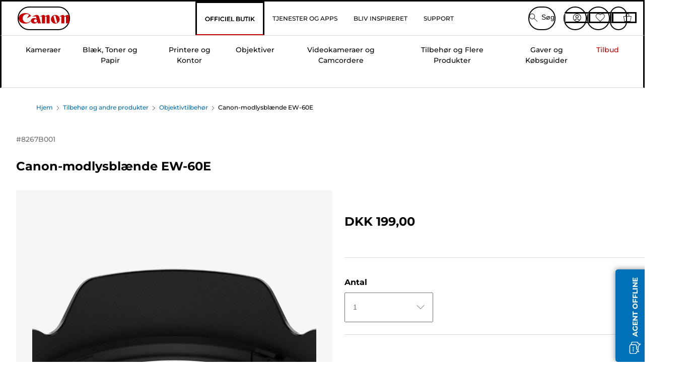

--- FILE ---
content_type: text/html; charset=utf-8
request_url: https://www.canon.dk/store/canon-modlysblaende-ew-60e/8267B001/
body_size: 132918
content:
<!doctype html><html lang="da-DK"><head><meta name="charset" content="utf-8"/><meta name="viewport" content="width=device-width, initial-scale=1.0, minimum-scale=1.0, maximum-scale=5.0"/><meta name="format-detection" content="telephone=no"/><link data-react-helmet="true" rel="apple-touch-icon" href="/mobify/bundle/4077/static/img/global/apple-touch-icon.png"/><link data-react-helmet="true" rel="manifest" href="/mobify/bundle/4077/static/manifest.json"/><link data-react-helmet="true" rel="preload" href="https://fonts.gstatic.com/s/montserrat/v26/JTUSjIg1_i6t8kCHKm459Wlhyw.woff2" as="font" type="font/woff2" crossorigin="anonymous"/><link data-react-helmet="true" rel="preload" href="https://fonts.gstatic.com/s/montserrat/v26/JTUQjIg1_i6t8kCHKm459WxRyS7m.woff2" as="font" type="font/woff2" crossorigin="anonymous"/><link data-react-helmet="true" rel="stylesheet" media="screen" type="text/css" href="/mobify/bundle/4077/global.css"/><link data-react-helmet="true" rel="dns-prefetch" href="https://d.la3-c2-ia2.salesforceliveagent.com"/><link data-react-helmet="true" rel="preconnect" href="https://storage.googleapis.com" crossorigin="true"/><link data-react-helmet="true" rel="preconnect" href="https://comeandsee.my.site.com" crossorigin="true"/><link data-react-helmet="true" rel="preconnect" href="https://comeandsee.my.salesforce-scrt.com" crossorigin="true"/><link data-react-helmet="true" rel="dns-prefetch" href="http://cdn.appdynamics.com/"/><link data-react-helmet="true" rel="dns-prefetch" href="https://api.bazaarvoice.com"/><link data-react-helmet="true" rel="dns-prefetch" href="https://apps.bazaarvoice.com"/><link data-react-helmet="true" rel="dns-prefetch" href="https://network-eu-a.bazaarvoice.com"/><link data-react-helmet="true" rel="dns-prefetch" href="https://c.evidon.com"/><link data-react-helmet="true" rel="dns-prefetch" href="https://l.evidon.com"/><link data-react-helmet="true" rel="dns-prefetch" href="https://unpkg.com"/><link data-react-helmet="true" rel="dns-prefetch" href="https://api.cquotient.com"/><link data-react-helmet="true" rel="dns-prefetch" href="https://i1.adis.ws/"/><link data-react-helmet="true" rel="dns-prefetch" href="//cloud.typography.com"/><link data-react-helmet="true" rel="dns-prefetch" href="https://display.ugc.bazaarvoice.com"/><link data-react-helmet="true" rel="dns-prefetch" href="https://network.bazaarvoice.com"/><link data-react-helmet="true" rel="dns-prefetch" href="https://visitor-service-eu-west-1.tealiumiq.com"/><link data-react-helmet="true" rel="dns-prefetch" href="https://apps.nexus.bazaarvoice.com"/><link data-react-helmet="true" rel="dns-prefetch" href="//www.google-analytics.com"/><link data-react-helmet="true" rel="canonical" href="https://www.canon.dk/store/canon-modlysblaende-ew-60e/8267B001/"/><meta data-react-helmet="true" charSet="UTF-8"/><meta data-react-helmet="true" property="f_appid" content="396972923733563"/><meta data-react-helmet="true" property="p_domain" content="6ffb64a0539dac3ee19243f6bd002912"/><meta data-react-helmet="true" property="google-site-verification" content="v9Dl8LTfOT5h8V_dDRuNb37GgwsPAj_pr6SER54hD-U"/><meta data-react-helmet="true" property="theme-color" content="#0176D3"/><meta data-react-helmet="true" property="apple-mobile-web-app-title" content="Canon Danmark  Store"/><meta data-react-helmet="true" property="og:Title" content="Canon-modlysblænde EW-60E"/><meta data-react-helmet="true" property="og:Description" content="Shop online for Canon-modlysblænde EW-60E at Canon. Just one of many great deals in Objektivtilbehør"/><meta data-react-helmet="true" property="og:Url" content="https://www.canon.dk/store/canon-modlysblaende-ew-60e/8267B001/"/><meta data-react-helmet="true" property="og:ImageUrl" content="https://i1.adis.ws/i/canon/8267B001_Lens-Hood-EW-60E"/><meta data-react-helmet="true" property="og:Brand" content="Canon"/><meta data-react-helmet="true" property="og:Availability" content="outOfStock"/><meta data-react-helmet="true" name="twitter:Card" content="Summary_large_image"/><meta data-react-helmet="true" name="twitter:Title" content="Canon-modlysblænde EW-60E"/><meta data-react-helmet="true" name="twitter:Description" content="Shop online for Canon-modlysblænde EW-60E at Canon. Just one of many great deals in Objektivtilbehør"/><meta data-react-helmet="true" name="twitter:Image" content="https://i1.adis.ws/i/canon/8267B001_Lens-Hood-EW-60E"/><meta data-react-helmet="true" name="twitter:Site" content="Canon DK"/><meta data-react-helmet="true" name="twitter:Url" content="https://www.canon.dk/store/canon-modlysblaende-ew-60e/8267B001/"/><meta data-react-helmet="true" name="description" content="Køb Canon-modlysblænde EW-60E online i Canon Danmark-butik. Bare ét af de mange gode tilbud i Objektivtilbehør. Gratis levering for alle ordrer over DKK 300."/><meta data-react-helmet="true" name="keywords" content="Canon-modlysblænde EW-60E, Canon Danmark-butik"/><script data-react-helmet="true" src="/mobify/bundle/4077/static/head-active_data.js" id="headActiveData" async="" type="text/javascript"></script><script data-react-helmet="true" async="" src="//tags.tiqcdn.com/utag/canoneurope/dk-main/prod/utag.sync.js"></script><script data-react-helmet="true" rel="preconnect" async="" src="https://apps.bazaarvoice.com/deployments/canon-europe/main_site/production/da_DK/bv.js"></script><script data-react-helmet="true" id="tealium-utag-script" async="" src="//tags.tiqcdn.com/utag/canoneurope/dk-main/prod/utag.js"></script><script data-react-helmet="true" type="application/ld+json">{"@context":"https://schema.org/","@type":"Product","@id":"https://www.canon.dk/store/canon-modlysblaende-ew-60e/8267B001/","name":"Canon-modlysblænde EW-60E","image":["https://i1.adis.ws/i/canon/8267B001_Lens-Hood-EW-60E"],"description":"Undgå at få tilfældigt lys ind i objektivet, og undgå, at uønsket genskin indvirker på dine fotos","sku":"8267B001","brand":{"@type":"Brand","name":"Canon"},"offers":{"@type":"Offer","url":"https://www.canon.dk/store/canon-modlysblaende-ew-60e/8267B001/","priceCurrency":"DKK","price":199,"availability":"https://schema.org/OutOfStock"}}</script><title data-react-helmet="true">Køb Canon-modlysblænde EW-60E — Canon Danmark-butik</title>
<script>(window.BOOMR_mq=window.BOOMR_mq||[]).push(["addVar",{"rua.upush":"false","rua.cpush":"false","rua.upre":"false","rua.cpre":"false","rua.uprl":"false","rua.cprl":"false","rua.cprf":"false","rua.trans":"","rua.cook":"false","rua.ims":"false","rua.ufprl":"false","rua.cfprl":"false","rua.isuxp":"false","rua.texp":"norulematch","rua.ceh":"false","rua.ueh":"false","rua.ieh.st":"0"}]);</script>
                              <script>!function(e){var n="https://s.go-mpulse.net/boomerang/";if("False"=="True")e.BOOMR_config=e.BOOMR_config||{},e.BOOMR_config.PageParams=e.BOOMR_config.PageParams||{},e.BOOMR_config.PageParams.pci=!0,n="https://s2.go-mpulse.net/boomerang/";if(window.BOOMR_API_key="7HTJR-MGHGC-LCPRS-Y5XWD-2C9P7",function(){function e(){if(!o){var e=document.createElement("script");e.id="boomr-scr-as",e.src=window.BOOMR.url,e.async=!0,i.parentNode.appendChild(e),o=!0}}function t(e){o=!0;var n,t,a,r,d=document,O=window;if(window.BOOMR.snippetMethod=e?"if":"i",t=function(e,n){var t=d.createElement("script");t.id=n||"boomr-if-as",t.src=window.BOOMR.url,BOOMR_lstart=(new Date).getTime(),e=e||d.body,e.appendChild(t)},!window.addEventListener&&window.attachEvent&&navigator.userAgent.match(/MSIE [67]\./))return window.BOOMR.snippetMethod="s",void t(i.parentNode,"boomr-async");a=document.createElement("IFRAME"),a.src="about:blank",a.title="",a.role="presentation",a.loading="eager",r=(a.frameElement||a).style,r.width=0,r.height=0,r.border=0,r.display="none",i.parentNode.appendChild(a);try{O=a.contentWindow,d=O.document.open()}catch(_){n=document.domain,a.src="javascript:var d=document.open();d.domain='"+n+"';void(0);",O=a.contentWindow,d=O.document.open()}if(n)d._boomrl=function(){this.domain=n,t()},d.write("<bo"+"dy onload='document._boomrl();'>");else if(O._boomrl=function(){t()},O.addEventListener)O.addEventListener("load",O._boomrl,!1);else if(O.attachEvent)O.attachEvent("onload",O._boomrl);d.close()}function a(e){window.BOOMR_onload=e&&e.timeStamp||(new Date).getTime()}if(!window.BOOMR||!window.BOOMR.version&&!window.BOOMR.snippetExecuted){window.BOOMR=window.BOOMR||{},window.BOOMR.snippetStart=(new Date).getTime(),window.BOOMR.snippetExecuted=!0,window.BOOMR.snippetVersion=12,window.BOOMR.url=n+"7HTJR-MGHGC-LCPRS-Y5XWD-2C9P7";var i=document.currentScript||document.getElementsByTagName("script")[0],o=!1,r=document.createElement("link");if(r.relList&&"function"==typeof r.relList.supports&&r.relList.supports("preload")&&"as"in r)window.BOOMR.snippetMethod="p",r.href=window.BOOMR.url,r.rel="preload",r.as="script",r.addEventListener("load",e),r.addEventListener("error",function(){t(!0)}),setTimeout(function(){if(!o)t(!0)},3e3),BOOMR_lstart=(new Date).getTime(),i.parentNode.appendChild(r);else t(!1);if(window.addEventListener)window.addEventListener("load",a,!1);else if(window.attachEvent)window.attachEvent("onload",a)}}(),"".length>0)if(e&&"performance"in e&&e.performance&&"function"==typeof e.performance.setResourceTimingBufferSize)e.performance.setResourceTimingBufferSize();!function(){if(BOOMR=e.BOOMR||{},BOOMR.plugins=BOOMR.plugins||{},!BOOMR.plugins.AK){var n=""=="true"?1:0,t="",a="bu5p4daxij72a2lwcxuq-f-ae45f305c-clientnsv4-s.akamaihd.net",i="false"=="true"?2:1,o={"ak.v":"39","ak.cp":"191892","ak.ai":parseInt("177521",10),"ak.ol":"0","ak.cr":7,"ak.ipv":4,"ak.proto":"h2","ak.rid":"2242b748","ak.r":42223,"ak.a2":n,"ak.m":"a","ak.n":"essl","ak.bpcip":"13.58.254.0","ak.cport":47064,"ak.gh":"23.66.124.160","ak.quicv":"","ak.tlsv":"tls1.3","ak.0rtt":"","ak.0rtt.ed":"","ak.csrc":"-","ak.acc":"","ak.t":"1769346537","ak.ak":"hOBiQwZUYzCg5VSAfCLimQ==YHNTigwbKRJXvJlt93npqyI/lvSsn3pfDUe2xvJnoxNxm5+3r5c3b6NZH0sJ25mFSVAr2Ggnq1Q21UV5Q1QuITBfmnnkcSpyZQAzaIylFLZkEf0ond4wnR+Aek2c259v4uFCdcuXwrqR2eCwt2tsIX5TFYv28QkJPHpSn6pjiOgYgbGIMugCThAk6vYtBLw7/vou/eZ1t74S+npmKGojKyShTSfSH0ASJyl3pJodbvftD5wR0Lm1Ipgp6Imj/Vk70yCirfsFTq2uFtvCu5rl0xS/ktZqLh33oKWR2z/agrr56THCx9hly7srmKH00s31RGcr1PKC5D3m+iKx1EKMbiX/wR0w3FCW2e3oVaur4MVe3uknExyIYTJ+MCkKD5wibb3rtP6YK9uoGlCP5xZjoUtpvKNY4WAJd7tawEdyuSQ=","ak.pv":"590","ak.dpoabenc":"","ak.tf":i};if(""!==t)o["ak.ruds"]=t;var r={i:!1,av:function(n){var t="http.initiator";if(n&&(!n[t]||"spa_hard"===n[t]))o["ak.feo"]=void 0!==e.aFeoApplied?1:0,BOOMR.addVar(o)},rv:function(){var e=["ak.bpcip","ak.cport","ak.cr","ak.csrc","ak.gh","ak.ipv","ak.m","ak.n","ak.ol","ak.proto","ak.quicv","ak.tlsv","ak.0rtt","ak.0rtt.ed","ak.r","ak.acc","ak.t","ak.tf"];BOOMR.removeVar(e)}};BOOMR.plugins.AK={akVars:o,akDNSPreFetchDomain:a,init:function(){if(!r.i){var e=BOOMR.subscribe;e("before_beacon",r.av,null,null),e("onbeacon",r.rv,null,null),r.i=!0}return this},is_complete:function(){return!0}}}}()}(window);</script></head><body><div><svg xmlns="http://www.w3.org/2000/svg" xmlns:xlink="http://www.w3.org/1999/xlink" style="position: absolute; width: 0; height: 0" aria-hidden="true" id="__SVG_SPRITE_NODE__"><symbol viewBox="0 0 24 24" fill="none" xmlns="http://www.w3.org/2000/svg" id="chevron-right">
<path d="M15.7799 11.2799C15.9206 11.4204 15.9997 11.611 15.9999 11.8099V12.1899C15.9976 12.3883 15.9188 12.5781 15.7799 12.7199L10.6399 17.8499C10.546 17.9445 10.4182 17.9978 10.2849 17.9978C10.1516 17.9978 10.0238 17.9445 9.92992 17.8499L9.21992 17.1399C9.12586 17.0477 9.07285 16.9215 9.07285 16.7899C9.07285 16.6582 9.12586 16.532 9.21992 16.4399L13.6699 11.9999L9.21992 7.55985C9.12526 7.46597 9.07202 7.33817 9.07202 7.20485C9.07202 7.07153 9.12526 6.94374 9.21992 6.84985L9.92992 6.14985C10.0238 6.0552 10.1516 6.00195 10.2849 6.00195C10.4182 6.00195 10.546 6.0552 10.6399 6.14985L15.7799 11.2799Z" fill="currentColor" />
</symbol><symbol xmlns="http://www.w3.org/2000/svg" viewBox="0 0 31.999 32" id="basket">
  <g id="basket_Icons" transform="translate(0)">
    <path id="basket_icon-basket-5" d="M31.77,10.37A1,1,0,0,0,31,10H23.03V7a7,7,0,1,0-14,0v3H1a.971.971,0,0,0-.77.37,1,1,0,0,0-.21.83l4,20A.988.988,0,0,0,5,32H27.01a1,1,0,0,0,.98-.8l3.99-20a1,1,0,0,0-.21-.83ZM11.03,7a5,5,0,1,1,10,0v3h-10ZM26.19,30H5.82L2.22,12H29.78L26.19,30Z" fill="#231f20" />
  </g>
</symbol><symbol xmlns="http://www.w3.org/2000/svg" viewBox="0 0 24 24.001" id="buttonmedium">
  <g id="buttonmedium_icon-basket-line_" data-name="icon-basket-line " transform="translate(0)">
    <path id="buttonmedium_icon-basket-line_2" data-name="icon-basket-line " d="M23.828,7.778a.752.752,0,0,0-.578-.278H17.273V5.25a5.25,5.25,0,1,0-10.5,0V7.5H.75a.728.728,0,0,0-.578.278A.749.749,0,0,0,.015,8.4l3,15a.741.741,0,0,0,.735.6H20.258a.748.748,0,0,0,.735-.6l2.993-15a.749.749,0,0,0-.158-.623ZM8.273,5.25a3.75,3.75,0,0,1,7.5,0V7.5h-7.5V5.25ZM19.643,22.5H4.365L1.665,9H22.336L19.643,22.5Z" transform="translate(0)" fill="#FFFFFF" />
  </g>
</symbol><symbol xmlns="http://www.w3.org/2000/svg" viewBox="0 0 24 17.117" id="pdpEmailIcon">
  <path id="pdpEmailIcon_icon-email-line_" data-name="icon-email-line " d="M22.92,0H1.072A1.072,1.072,0,0,0,0,1.072V16.045a1.072,1.072,0,0,0,1.072,1.072H22.928A1.072,1.072,0,0,0,24,16.045V1.072A1.072,1.072,0,0,0,22.928,0ZM1.5,2.617,7.43,8.487,1.5,14.41ZM14.425,7.888h0c-.69.675-1.252,1.215-1.56,1.492a1.94,1.94,0,0,1-2.422-.015L2.5,1.5H20.836C19.187,3.157,16.3,6.043,14.418,7.888ZM8.495,9.545l.93.922a.41.41,0,0,0,.075.06,3.979,3.979,0,0,0,2.287.78,3.056,3.056,0,0,0,2.084-.817c.24-.217.622-.585,1.087-1.035l6.358,6.163H2.422L8.495,9.552ZM16.037,8.4c2.152-2.122,5.128-5.106,6.455-6.44V14.658Z" fill="#FFFFFF" />
</symbol><symbol xmlns="http://www.w3.org/2000/svg" viewBox="0 0 12.001 12" id="Badgelabel">
  <g id="Badgelabel_Group_18620" data-name="Group 18620" transform="translate(-8)">
    <g id="Badgelabel_Group_18618" data-name="Group 18618" transform="translate(0.223)">
      <path id="Badgelabel_Path_10824" data-name="Path 10824" d="M101.885,276.144,94.846,269.1l0-4.957,4.962,0,7.039,7.039Zm-6.3-7.345,6.3,6.3,3.917-3.917-6.3-6.3-3.918,0Z" transform="translate(-87.067 -264.144)" fill="#fff" />
      <g id="Badgelabel_Group_14587" data-name="Group 14587" transform="translate(9.177 1.399)">
        <g id="Badgelabel_Group_18172" data-name="Group 18172" transform="translate(0)">
          <path id="Badgelabel_Path_10825" data-name="Path 10825" d="M107.631,278.125a1.205,1.205,0,1,1,.853-.353,1.2,1.2,0,0,1-.853.353m0-1.673a.468.468,0,1,0,.331.137.466.466,0,0,0-.331-.137" transform="translate(-106.425 -275.714)" fill="#fff" />
        </g>
      </g>
    </g>
  </g>
</symbol><symbol xmlns="http://www.w3.org/2000/svg" viewBox="0 0 31.98 17.005" id="upward-arrow">
  <path id="upward-arrow_icon-up-line_" data-name="icon-up-line " d="M31,17a1.024,1.024,0,0,1-.71-.29L16,2.41,1.71,16.71a1,1,0,0,1-1.41,0A.982.982,0,0,1,.01,16a1.024,1.024,0,0,1,.29-.71L15.29.29a1,1,0,0,1,1.41,0l15,15a.982.982,0,0,1,.29.71,1.024,1.024,0,0,1-.29.71.966.966,0,0,1-.71.29Z" transform="translate(-0.01 0.002)" fill="#231f20" />
</symbol><symbol xmlns="http://www.w3.org/2000/svg" viewBox="0 0 31.99 17.003" id="downward-arrow">
  <path id="downward-arrow_icon-down-line_" data-name="icon-down-line " d="M16,17a1.024,1.024,0,0,1-.71-.29l-15-15A.982.982,0,0,1,0,1,1.024,1.024,0,0,1,.29.29a1.008,1.008,0,0,1,1.42,0L16,14.58,30.29.29a1,1,0,0,1,1.41,0,.982.982,0,0,1,.29.71,1.024,1.024,0,0,1-.29.71l-15,15a.982.982,0,0,1-.71.29Z" transform="translate(0 0.002)" fill="#231f20" />
</symbol><symbol xmlns="http://www.w3.org/2000/svg" viewBox="0 0 25 17" id="free-delivery">
  <path id="free-delivery_free-delivery-icon" d="M70.683,174.594l0-4.964-3.78-6.072H62.64v-2.9H46.687v13.932H49.93l.009.055a2.335,2.335,0,0,0,4.625,0l.009-.055H63.6l.009.055a2.335,2.335,0,0,0,4.625,0l.009-.055Zm-6.434-.347a1.673,1.673,0,1,1,1.673,1.721,1.7,1.7,0,0,1-1.673-1.721m0-5.311v-3.029h3.325l1.893,3.029Zm5.758,4v.959H68.243l-.009-.056a2.335,2.335,0,0,0-4.625,0l-.009.055h-.959v-9.647h3.9l.6.959H63.574v4.418H69.9l.094.152.01,2.462H68.8v.7Zm-19.428,1.307a1.673,1.673,0,1,1,1.673,1.721,1.7,1.7,0,0,1-1.673-1.721m11.387-.348H54.573l-.009-.056a2.335,2.335,0,0,0-4.625,0l-.009.055H47.362V161.357h14.6Z" transform="translate(-46.187 -160.162)" fill="#417505" stroke="rgba(0,0,0,0)" stroke-width="1" />
</symbol><symbol xmlns="http://www.w3.org/2000/svg" viewBox="0 0 17.414 17.414" id="close">
  <g id="close_Menu" transform="translate(-3.241 -1.308)">
    <path id="close_Line_Copy_3" data-name="Line Copy 3" d="M0,0H22.627" transform="translate(3.948 2.015) rotate(45)" fill="none" stroke="#000" stroke-linecap="square" stroke-width="1" />
    <path id="close_Line_Copy_3-2" data-name="Line Copy 3" d="M0,0H22.627" transform="translate(3.948 18.015) rotate(-45)" fill="none" stroke="#000" stroke-linecap="square" stroke-width="1" />
  </g>
</symbol><symbol xmlns="http://www.w3.org/2000/svg" viewBox="0 0 32 32" id="arrow">
  <path id="arrow_Path_15929" data-name="Path 15929" d="M12.69,7.26a.982.982,0,0,0-.71-.29,1.024,1.024,0,0,0-.71.29,1,1,0,0,0,0,1.41l7.32,7.32-7.32,7.32a1,1,0,0,0,0,1.41.982.982,0,0,0,.71.29,1.024,1.024,0,0,0,.71-.29l8.03-8.03a.982.982,0,0,0,.29-.71,1.024,1.024,0,0,0-.29-.71Z" fill="#0071B8" />
  <path id="arrow_Path_15930" data-name="Path 15930" d="M16,0A16,16,0,1,0,32,16,16.021,16.021,0,0,0,16,0Zm0,30A14,14,0,1,1,30,16,14.015,14.015,0,0,1,16,30Z" fill="#0071B8" />
</symbol><symbol xmlns="http://www.w3.org/2000/svg" viewBox="0 0 44 72" id="nextarrow">
  <rect id="nextarrow_Rectangle_251" data-name="Rectangle 251" width="12" height="24" fill="#fff" opacity="0.996" />
  <path id="nextarrow_Path_383" data-name="Path 383" d="M-10969.429-19979.027l12,12-12,12" transform="translate(10985.429 20003.027)" fill="none" stroke="#c00" stroke-linecap="round" stroke-linejoin="round" stroke-width="2" />
</symbol><symbol xmlns="http://www.w3.org/2000/svg" viewBox="0 0 44 72" id="prevarrow">
  <g id="prevarrow_Group_18572" data-name="Group 18572" opacity="0.996">
    <rect id="prevarrow_Rectangle_251" data-name="Rectangle 251" width="12" height="24" fill="#fff" />
    <path id="prevarrow_Path_383" data-name="Path 383" d="M-10957.429-19979.027l-12,12,12,12" transform="translate(10985.429 20003.027)" fill="none" stroke="#c00" stroke-linecap="round" stroke-linejoin="round" stroke-width="2" />
  </g>
</symbol><symbol xmlns="http://www.w3.org/2000/svg" viewBox="0 0 4.251 8" id="breadcrumbforwardarrow">
  <g id="breadcrumbforwardarrow_icon-right-line_" data-name="icon-right-line " transform="translate(0.002)">
    <path id="breadcrumbforwardarrow_icon-right-line_2" data-name="icon-right-line " d="M4.248,4a.256.256,0,0,1-.073.177L.426,7.927A.245.245,0,0,1,.248,8a.256.256,0,0,1-.178-.073.249.249,0,0,1,0-.352L3.643,4,.071.428a.252.252,0,0,1,0-.355A.245.245,0,0,1,.248,0,.256.256,0,0,1,.426.073l3.75,3.75A.246.246,0,0,1,4.248,4Z" transform="translate(0)" fill="#090909" />
  </g>
</symbol><symbol xmlns="http://www.w3.org/2000/svg" viewBox="0 0 4.251 8" id="breadcrumbbackwardarrow">
  <g id="breadcrumbbackwardarrow_icon-right-line_" data-name="icon-right-line " transform="translate(0.002)">
    <path id="breadcrumbbackwardarrow_icon-right-line_2" data-name="icon-right-line " d="M4.248,4a.256.256,0,0,1-.073.177L.426,7.927A.245.245,0,0,1,.248,8a.256.256,0,0,1-.178-.073.249.249,0,0,1,0-.352L3.643,4,.071.428a.252.252,0,0,1,0-.355A.245.245,0,0,1,.248,0,.256.256,0,0,1,.426.073l3.75,3.75A.246.246,0,0,1,4.248,4Z" transform="translate(0)" fill="#0071B8" />
  </g>
</symbol><symbol xmlns="http://www.w3.org/2000/svg" viewBox="0 0 32 32" id="closeiconview">
  <defs>
    <style>
      #closeiconview .cls-1 {
        fill: #231f20;
        stroke-width: 0px;
      }
    </style>
  </defs>
  <g id="closeiconview_Icons">
    <g>
      <path class="cls-1" d="m17.41,16l7.14-7.14c.39-.39.39-1.02,0-1.41s-1.02-.39-1.41,0l-7.14,7.14-7.14-7.14c-.39-.39-1.02-.39-1.41,0s-.39,1.02,0,1.41l7.14,7.14-7.14,7.14c-.39.39-.39,1.02,0,1.41.2.2.45.29.71.29s.51-.1.71-.29l7.14-7.14,7.14,7.14c.2.2.45.29.71.29s.51-.1.71-.29c.39-.39.39-1.02,0-1.41l-7.14-7.14Z" />
      <path class="cls-1" d="m16,32C7.18,32,0,24.82,0,16S7.18,0,16,0s16,7.18,16,16-7.18,16-16,16Zm0-30c-7.72,0-14,6.28-14,14s6.28,14,14,14,14-6.28,14-14S23.72,2,16,2Z" />
    </g>
  </g>
</symbol><symbol xmlns="http://www.w3.org/2000/svg" viewBox="0 0 32.005 31.993" id="icon-close-blue">
  <path id="icon-close-blue_icon-close-line_" data-name="icon-close-line " d="M17.41,16,31.71,1.71A1,1,0,0,0,30.3.3L16.01,14.59,1.71.29A1,1,0,0,0,.29,1.71L14.58,16,.29,30.29a1,1,0,0,0,0,1.41.982.982,0,0,0,.71.29,1.024,1.024,0,0,0,.71-.29L16,17.41,30.29,31.7a.982.982,0,0,0,.71.29,1.024,1.024,0,0,0,.71-.29,1,1,0,0,0,0-1.41L17.42,16Z" transform="translate(0.003 0.002)" fill="#0071B8" />
</symbol><symbol xmlns="http://www.w3.org/2000/svg" viewBox="0 0 31.993 28.007" id="icon-heart-blue">
  <path id="icon-heart-blue_icon-heart-line_" data-name="icon-heart-line " d="M16,28a1,1,0,0,1-.71-.3L2.26,14.53A8.982,8.982,0,0,1,.02,8.05a8.828,8.828,0,0,1,2.2-5.17A9.714,9.714,0,0,1,8.61,0,9.784,9.784,0,0,1,16,3.21,9.765,9.765,0,0,1,23.39,0a9.658,9.658,0,0,1,6.35,2.83l.04.04a8.835,8.835,0,0,1,2.19,5.18,8.934,8.934,0,0,1-2.19,6.43L16.71,27.7A1,1,0,0,1,16,28ZM8.94,1.99H8.69A7.673,7.673,0,0,0,3.68,4.23,6.857,6.857,0,0,0,2.02,8.18a7.065,7.065,0,0,0,1.7,4.98L16,25.57,28.32,13.11a6.992,6.992,0,0,0,1.66-4.93A6.857,6.857,0,0,0,28.3,4.2a7.647,7.647,0,0,0-4.99-2.22c-3.98-.16-6.39,3.19-6.5,3.34a1.014,1.014,0,0,1-.82.42h0a1.028,1.028,0,0,1-.82-.42A8.3,8.3,0,0,0,8.93,1.98Z" transform="translate(0.001 0.007)" fill="#0071B8" />
</symbol><symbol xmlns="http://www.w3.org/2000/svg" viewBox="0 0 17 32" id="rightarrowview">
  <defs>
    <style>
      #rightarrowview .cls-1 {
        fill: #231f20;
        stroke-width: 0px;
      }
    </style>
  </defs>
  <g id="rightarrowview_Icons">
    <path class="cls-1" d="m17,16c0,.26-.1.51-.29.71L1.71,31.71c-.2.2-.45.29-.71.29s-.51-.1-.71-.29c-.39-.39-.39-1.02,0-1.41l14.29-14.29L.29,1.71C-.1,1.32-.1.68.29.29c.2-.2.45-.29.71-.29s.51.1.71.29l15,15c.2.2.29.45.29.71Z" />
  </g>
</symbol><symbol xmlns="http://www.w3.org/2000/svg" viewBox="0 0 31.99 17.003" id="downwardArrowQuantity">
  <path id="downwardArrowQuantity_icon-down-line_" data-name="icon-down-line " d="M16,17a1.024,1.024,0,0,1-.71-.29l-15-15A.982.982,0,0,1,0,1,1.024,1.024,0,0,1,.29.29a1.008,1.008,0,0,1,1.42,0L16,14.58,30.29.29a1,1,0,0,1,1.41,0,.982.982,0,0,1,.29.71,1.024,1.024,0,0,1-.29.71l-15,15a.982.982,0,0,1-.71.29Z" transform="translate(0 0.002)" fill="#6E7276" />
</symbol><symbol xmlns="http://www.w3.org/2000/svg" viewBox="0 0 32.001 24.042" id="icon-tick-line">
  <path id="icon-tick-line_icon-tick-line_" data-name="icon-tick-line " d="M10.52,24.04a1.052,1.052,0,0,1-.71-.29L.29,14.23A1,1,0,0,1,1.7,12.82l8.78,8.78L30.27.32A.988.988,0,0,1,31.68.27a1,1,0,0,1,.05,1.41L11.25,23.72a1,1,0,0,1-.71.32h-.02Z" transform="translate(0.002 0.002)" fill="#ffffff" />
</symbol></svg></div><div class="react-target"><style data-emotion="css-global 73ik0r">@font-face{font-family:'Montserrat';font-style:italic;font-weight:500;src:url(https://fonts.gstatic.com/s/montserrat/v26/JTUQjIg1_i6t8kCHKm459WxRxy7mw9c.woff2) format('woff2');unicode-range:U+0100-02AF,U+0304,U+0308,U+0329,U+1E00-1E9F,U+1EF2-1EFF,U+2020,U+20A0-20AB,U+20AD-20CF,U+2113,U+2C60-2C7F,U+A720-A7FF;font-display:swap;}@font-face{font-family:'Montserrat';font-style:italic;font-weight:500;src:url(https://fonts.gstatic.com/s/montserrat/v26/JTUQjIg1_i6t8kCHKm459WxRyS7m.woff2) format('woff2');unicode-range:U+0000-00FF,U+0131,U+0152-0153,U+02BB-02BC,U+02C6,U+02DA,U+02DC,U+0304,U+0308,U+0329,U+2000-206F,U+2074,U+20AC,U+2122,U+2191,U+2193,U+2212,U+2215,U+FEFF,U+FFFD;font-display:swap;}@font-face{font-family:'Montserrat';font-style:italic;font-weight:700;src:url(https://fonts.gstatic.com/s/montserrat/v26/JTUQjIg1_i6t8kCHKm459WxRxy7mw9c.woff2) format('woff2');unicode-range:U+0100-02AF,U+0304,U+0308,U+0329,U+1E00-1E9F,U+1EF2-1EFF,U+2020,U+20A0-20AB,U+20AD-20CF,U+2113,U+2C60-2C7F,U+A720-A7FF;font-display:swap;}@font-face{font-family:'Montserrat';font-style:italic;font-weight:700;src:url(https://fonts.gstatic.com/s/montserrat/v26/JTUQjIg1_i6t8kCHKm459WxRyS7m.woff2) format('woff2');unicode-range:U+0000-00FF,U+0131,U+0152-0153,U+02BB-02BC,U+02C6,U+02DA,U+02DC,U+0304,U+0308,U+0329,U+2000-206F,U+2074,U+20AC,U+2122,U+2191,U+2193,U+2212,U+2215,U+FEFF,U+FFFD;font-display:swap;}@font-face{font-family:'Montserrat';font-style:normal;font-weight:500;src:url(https://fonts.gstatic.com/s/montserrat/v26/JTUSjIg1_i6t8kCHKm459Wdhyzbi.woff2) format('woff2');unicode-range:U+0100-02AF,U+0304,U+0308,U+0329,U+1E00-1E9F,U+1EF2-1EFF,U+2020,U+20A0-20AB,U+20AD-20CF,U+2113,U+2C60-2C7F,U+A720-A7FF;font-display:swap;}@font-face{font-family:'Montserrat';font-style:normal;font-weight:500;src:url(https://fonts.gstatic.com/s/montserrat/v26/JTUSjIg1_i6t8kCHKm459Wlhyw.woff2) format('woff2');unicode-range:U+0000-00FF,U+0131,U+0152-0153,U+02BB-02BC,U+02C6,U+02DA,U+02DC,U+0304,U+0308,U+0329,U+2000-206F,U+2074,U+20AC,U+2122,U+2191,U+2193,U+2212,U+2215,U+FEFF,U+FFFD;font-display:swap;}@font-face{font-family:'Montserrat';font-style:normal;font-weight:700;src:url(https://fonts.gstatic.com/s/montserrat/v26/JTUSjIg1_i6t8kCHKm459Wdhyzbi.woff2) format('woff2');unicode-range:U+0100-02AF,U+0304,U+0308,U+0329,U+1E00-1E9F,U+1EF2-1EFF,U+2020,U+20A0-20AB,U+20AD-20CF,U+2113,U+2C60-2C7F,U+A720-A7FF;font-display:swap;}@font-face{font-family:'Montserrat';font-style:normal;font-weight:700;src:url(https://fonts.gstatic.com/s/montserrat/v26/JTUSjIg1_i6t8kCHKm459Wlhyw.woff2) format('woff2');unicode-range:U+0000-00FF,U+0131,U+0152-0153,U+02BB-02BC,U+02C6,U+02DA,U+02DC,U+0304,U+0308,U+0329,U+2000-206F,U+2074,U+20AC,U+2122,U+2191,U+2193,U+2212,U+2215,U+FEFF,U+FFFD;font-display:swap;}@font-face{font-family:'Tungsten A';src:url([data-uri]);font-weight:600;font-style:normal;font-display:swap;}@font-face{font-family:'Tungsten B';src:url([data-uri]);font-weight:600;font-style:normal;font-display:swap;}</style><style data-emotion="css-global 16iumv8">:host,:root,[data-theme]{--chakra-ring-inset:var(--chakra-empty,/*!*/ /*!*/);--chakra-ring-offset-width:0px;--chakra-ring-offset-color:#fff;--chakra-ring-color:rgba(66, 153, 225, 0.6);--chakra-ring-offset-shadow:0 0 #0000;--chakra-ring-shadow:0 0 #0000;--chakra-space-x-reverse:0;--chakra-space-y-reverse:0;--chakra-colors-transparent:transparent;--chakra-colors-current:currentColor;--chakra-colors-black:#000000;--chakra-colors-white:#ffffff;--chakra-colors-whiteAlpha-50:rgba(255, 255, 255, 0.04);--chakra-colors-whiteAlpha-100:rgba(255, 255, 255, 0.06);--chakra-colors-whiteAlpha-200:rgba(255, 255, 255, 0.08);--chakra-colors-whiteAlpha-300:rgba(255, 255, 255, 0.16);--chakra-colors-whiteAlpha-400:rgba(255, 255, 255, 0.24);--chakra-colors-whiteAlpha-500:rgba(255, 255, 255, 0.36);--chakra-colors-whiteAlpha-600:rgba(255, 255, 255, 0.48);--chakra-colors-whiteAlpha-700:rgba(255, 255, 255, 0.64);--chakra-colors-whiteAlpha-800:rgba(255, 255, 255, 0.80);--chakra-colors-whiteAlpha-900:rgba(255, 255, 255, 0.92);--chakra-colors-blackAlpha-50:rgba(0, 0, 0, 0.04);--chakra-colors-blackAlpha-100:rgba(0, 0, 0, 0.06);--chakra-colors-blackAlpha-200:rgba(0, 0, 0, 0.08);--chakra-colors-blackAlpha-300:rgba(0, 0, 0, 0.16);--chakra-colors-blackAlpha-400:rgba(0, 0, 0, 0.24);--chakra-colors-blackAlpha-500:rgba(0, 0, 0, 0.36);--chakra-colors-blackAlpha-600:rgba(0, 0, 0, 0.48);--chakra-colors-blackAlpha-700:rgba(0, 0, 0, 0.64);--chakra-colors-blackAlpha-800:rgba(0, 0, 0, 0.80);--chakra-colors-blackAlpha-900:rgba(0, 0, 0, 0.92);--chakra-colors-gray-50:#F3F3F3;--chakra-colors-gray-100:#E5E5E5;--chakra-colors-gray-200:#C9C9C9;--chakra-colors-gray-300:#AEAEAE;--chakra-colors-gray-400:#A0A0A0;--chakra-colors-gray-500:#939393;--chakra-colors-gray-600:#747474;--chakra-colors-gray-700:#5C5C5C;--chakra-colors-gray-800:#444444;--chakra-colors-gray-900:#181818;--chakra-colors-red-50:#FEF1EE;--chakra-colors-red-100:#FEDED8;--chakra-colors-red-200:#FEB8AB;--chakra-colors-red-300:#FE8F7D;--chakra-colors-red-400:#FE7765;--chakra-colors-red-500:#FE5C4C;--chakra-colors-red-600:#EA001E;--chakra-colors-red-700:#BA0517;--chakra-colors-red-800:#8E030F;--chakra-colors-red-900:#640103;--chakra-colors-orange-50:#FEF1ED;--chakra-colors-orange-100:#FFDED5;--chakra-colors-orange-200:#FEB9A5;--chakra-colors-orange-300:#FF906E;--chakra-colors-orange-400:#FF784F;--chakra-colors-orange-500:#FF5D2D;--chakra-colors-orange-600:#D83A00;--chakra-colors-orange-700:#AA3001;--chakra-colors-orange-800:#7E2600;--chakra-colors-orange-900:#541D01;--chakra-colors-yellow-50:#FBF3E0;--chakra-colors-yellow-100:#F9E3B6;--chakra-colors-yellow-200:#FCC003;--chakra-colors-yellow-300:#E4A201;--chakra-colors-yellow-400:#D79304;--chakra-colors-yellow-500:#CA8501;--chakra-colors-yellow-600:#A86403;--chakra-colors-yellow-700:#8C4B02;--chakra-colors-yellow-800:#6F3400;--chakra-colors-yellow-900:#4F2100;--chakra-colors-green-50:#EBF7E6;--chakra-colors-green-100:#CDEFC4;--chakra-colors-green-200:#91DB8B;--chakra-colors-green-300:#45C65A;--chakra-colors-green-400:#41B658;--chakra-colors-green-500:#3BA755;--chakra-colors-green-600:#2E844A;--chakra-colors-green-700:#22683E;--chakra-colors-green-800:#194E31;--chakra-colors-green-900:#0E3522;--chakra-colors-teal-50:#DEF9F3;--chakra-colors-teal-100:#ACF3E4;--chakra-colors-teal-200:#04E1CB;--chakra-colors-teal-300:#01C3B3;--chakra-colors-teal-400:#03B4A7;--chakra-colors-teal-500:#06A59A;--chakra-colors-teal-600:#0B827C;--chakra-colors-teal-700:#056764;--chakra-colors-teal-800:#024D4C;--chakra-colors-teal-900:#023434;--chakra-colors-blue-50:#EEF4FF;--chakra-colors-blue-100:#D8E6FE;--chakra-colors-blue-200:#AACBFF;--chakra-colors-blue-300:#78B0FD;--chakra-colors-blue-400:#57A3FD;--chakra-colors-blue-500:#1B96FF;--chakra-colors-blue-600:#0176D3;--chakra-colors-blue-700:#0B5CAB;--chakra-colors-blue-800:#014486;--chakra-colors-blue-900:#032D60;--chakra-colors-cyan-50:#EAF5FE%;--chakra-colors-cyan-100:#CFE9FE;--chakra-colors-cyan-200:#90D0FE;--chakra-colors-cyan-300:#1AB9FF;--chakra-colors-cyan-400:#08ABED;--chakra-colors-cyan-500:#0D9DDA;--chakra-colors-cyan-600:#107CAD;--chakra-colors-cyan-700:#05628A;--chakra-colors-cyan-800:#084968;--chakra-colors-cyan-900:#023248;--chakra-colors-purple-50:#F6F2FB;--chakra-colors-purple-100:#ECE1F9;--chakra-colors-purple-200:#D78FF5;--chakra-colors-purple-300:#C29EF1;--chakra-colors-purple-400:#B78DEF;--chakra-colors-purple-500:#AD7BEE;--chakra-colors-purple-600:#9050E9;--chakra-colors-purple-700:#7526E3;--chakra-colors-purple-800:#5A1BA9;--chakra-colors-purple-900:#401075;--chakra-colors-pink-50:#F9F0FF;--chakra-colors-pink-100:#F2DEFE;--chakra-colors-pink-200:#E5B9FE;--chakra-colors-pink-300:#D892FE;--chakra-colors-pink-400:#D17DFE;--chakra-colors-pink-500:#CB65FF;--chakra-colors-pink-600:#BA01FF;--chakra-colors-pink-700:#9602C7;--chakra-colors-pink-800:#730394;--chakra-colors-pink-900:#520066;--chakra-colors-linkedin-50:#E8F4F9;--chakra-colors-linkedin-100:#CFEDFB;--chakra-colors-linkedin-200:#9BDAF3;--chakra-colors-linkedin-300:#68C7EC;--chakra-colors-linkedin-400:#34B3E4;--chakra-colors-linkedin-500:#00A0DC;--chakra-colors-linkedin-600:#008CC9;--chakra-colors-linkedin-700:#0077B5;--chakra-colors-linkedin-800:#005E93;--chakra-colors-linkedin-900:#004471;--chakra-colors-facebook-50:#E8F4F9;--chakra-colors-facebook-100:#D9DEE9;--chakra-colors-facebook-200:#B7C2DA;--chakra-colors-facebook-300:#6482C0;--chakra-colors-facebook-400:#4267B2;--chakra-colors-facebook-500:#385898;--chakra-colors-facebook-600:#314E89;--chakra-colors-facebook-700:#29487D;--chakra-colors-facebook-800:#223B67;--chakra-colors-facebook-900:#1E355B;--chakra-colors-messenger-50:#D0E6FF;--chakra-colors-messenger-100:#B9DAFF;--chakra-colors-messenger-200:#A2CDFF;--chakra-colors-messenger-300:#7AB8FF;--chakra-colors-messenger-400:#2E90FF;--chakra-colors-messenger-500:#0078FF;--chakra-colors-messenger-600:#0063D1;--chakra-colors-messenger-700:#0052AC;--chakra-colors-messenger-800:#003C7E;--chakra-colors-messenger-900:#002C5C;--chakra-colors-whatsapp-50:#dffeec;--chakra-colors-whatsapp-100:#b9f5d0;--chakra-colors-whatsapp-200:#90edb3;--chakra-colors-whatsapp-300:#65e495;--chakra-colors-whatsapp-400:#3cdd78;--chakra-colors-whatsapp-500:#22c35e;--chakra-colors-whatsapp-600:#179848;--chakra-colors-whatsapp-700:#0c6c33;--chakra-colors-whatsapp-800:#01421c;--chakra-colors-whatsapp-900:#001803;--chakra-colors-twitter-50:#E5F4FD;--chakra-colors-twitter-100:#C8E9FB;--chakra-colors-twitter-200:#A8DCFA;--chakra-colors-twitter-300:#83CDF7;--chakra-colors-twitter-400:#57BBF5;--chakra-colors-twitter-500:#1DA1F2;--chakra-colors-twitter-600:#1A94DA;--chakra-colors-twitter-700:#1681BF;--chakra-colors-twitter-800:#136B9E;--chakra-colors-twitter-900:#0D4D71;--chakra-colors-telegram-50:#E3F2F9;--chakra-colors-telegram-100:#C5E4F3;--chakra-colors-telegram-200:#A2D4EC;--chakra-colors-telegram-300:#7AC1E4;--chakra-colors-telegram-400:#47A9DA;--chakra-colors-telegram-500:#0088CC;--chakra-colors-telegram-600:#007AB8;--chakra-colors-telegram-700:#006BA1;--chakra-colors-telegram-800:#005885;--chakra-colors-telegram-900:#003F5E;--chakra-colors-ratings:#FFB300;--chakra-colors-ratingsTransparent:#FFB30020;--chakra-colors-imgBG:#F5F6F6;--chakra-colors-brand-red-10:#FDF2F2;--chakra-colors-brand-red-20:#F19084;--chakra-colors-brand-red-50:#CC0000;--chakra-colors-brand-red-100:#DD4B39;--chakra-colors-brand-red-200:#C92228;--chakra-colors-brand-red-400:#A30000;--chakra-colors-brand-blue-10:#F4F8FB;--chakra-colors-brand-blue-50:#0071B8;--chakra-colors-brand-blue-100:#4099FF;--chakra-colors-brand-blue-200:#005AB4;--chakra-colors-brand-blue-400:#4875B4;--chakra-colors-brand-blue-600:#3B5998;--chakra-colors-brand-blue-700:#1343DE;--chakra-colors-brand-green-20:#F5F8F2;--chakra-colors-brand-green-50:#417505;--chakra-colors-brand-green-100:#335D04;--chakra-colors-brand-green-200:#167A5E;--chakra-colors-brand-grey-10:#D9D9D9;--chakra-colors-brand-grey-20:#F5F6F6;--chakra-colors-brand-grey-30:#ECEDED;--chakra-colors-brand-grey-50:#D9DBDC;--chakra-colors-brand-grey-100:#939598;--chakra-colors-brand-grey-200:#6E7276;--chakra-colors-brand-grey-300:#B5B4B9;--chakra-colors-brand-grey-400:#4B4F54;--chakra-colors-brand-grey-500:#323232;--chakra-colors-brand-purple-400:#982171;--chakra-colors-brand-brown-400:#966800;--chakra-colors-brand-yellow-30:#FFFBF2;--chakra-colors-brand-yellow-50:#FFB300;--chakra-borders-none:0;--chakra-borders-1px:1px solid;--chakra-borders-2px:2px solid;--chakra-borders-4px:4px solid;--chakra-borders-8px:8px solid;--chakra-fonts-heading:Tungsten A,Tungsten B,Montserrat,Arial,sans-serif;--chakra-fonts-body:Montserrat,Arial,sans-serif;--chakra-fonts-mono:SFMono-Regular,Menlo,Monaco,Consolas,"Liberation Mono","Courier New",monospace;--chakra-fonts-subheading:Montserrat,Arial;--chakra-fontSizes-3xs:0.45rem;--chakra-fontSizes-2xs:0.625rem;--chakra-fontSizes-xs:0.75rem;--chakra-fontSizes-sm:0.875rem;--chakra-fontSizes-md:1rem;--chakra-fontSizes-lg:1.125rem;--chakra-fontSizes-xl:1.25rem;--chakra-fontSizes-2xl:1.5rem;--chakra-fontSizes-3xl:1.875rem;--chakra-fontSizes-4xl:2.25rem;--chakra-fontSizes-5xl:3rem;--chakra-fontSizes-6xl:3.75rem;--chakra-fontSizes-7xl:4.5rem;--chakra-fontSizes-8xl:6rem;--chakra-fontSizes-9xl:8rem;--chakra-fontWeights-hairline:100;--chakra-fontWeights-thin:200;--chakra-fontWeights-light:300;--chakra-fontWeights-normal:400;--chakra-fontWeights-medium:500;--chakra-fontWeights-semibold:600;--chakra-fontWeights-bold:700;--chakra-fontWeights-extrabold:800;--chakra-fontWeights-black:900;--chakra-gradients-imageBackground:linear(270deg, #E6E5EA, #EEEEEE);--chakra-letterSpacings-tighter:-0.05em;--chakra-letterSpacings-tight:-0.025em;--chakra-letterSpacings-normal:0;--chakra-letterSpacings-wide:0.025em;--chakra-letterSpacings-wider:0.05em;--chakra-letterSpacings-widest:0.1em;--chakra-lineHeights-3:.75rem;--chakra-lineHeights-4:1rem;--chakra-lineHeights-5:1.25rem;--chakra-lineHeights-6:1.5rem;--chakra-lineHeights-7:1.75rem;--chakra-lineHeights-8:2rem;--chakra-lineHeights-9:2.25rem;--chakra-lineHeights-10:2.5rem;--chakra-lineHeights-normal:normal;--chakra-lineHeights-none:1;--chakra-lineHeights-shorter:1.25;--chakra-lineHeights-short:1.375;--chakra-lineHeights-base:1.5;--chakra-lineHeights-tall:1.625;--chakra-lineHeights-taller:2;--chakra-radii-none:0;--chakra-radii-sm:0.125rem;--chakra-radii-base:0.25rem;--chakra-radii-md:0.375rem;--chakra-radii-lg:0.5rem;--chakra-radii-xl:0.75rem;--chakra-radii-2xl:1rem;--chakra-radii-3xl:1.5rem;--chakra-radii-full:9999px;--chakra-space-1:0.25rem;--chakra-space-2:0.5rem;--chakra-space-3:0.75rem;--chakra-space-4:1rem;--chakra-space-5:1.25rem;--chakra-space-6:1.5rem;--chakra-space-7:1.75rem;--chakra-space-8:2rem;--chakra-space-9:2.25rem;--chakra-space-10:2.5rem;--chakra-space-11:2.75rem;--chakra-space-12:3rem;--chakra-space-14:3.5rem;--chakra-space-16:4rem;--chakra-space-20:5rem;--chakra-space-24:6rem;--chakra-space-28:7rem;--chakra-space-32:8rem;--chakra-space-36:9rem;--chakra-space-40:10rem;--chakra-space-44:11rem;--chakra-space-48:12rem;--chakra-space-52:13rem;--chakra-space-56:14rem;--chakra-space-60:15rem;--chakra-space-64:16rem;--chakra-space-72:18rem;--chakra-space-80:20rem;--chakra-space-96:24rem;--chakra-space-px:1px;--chakra-space-0-5:0.125rem;--chakra-space-1-5:0.375rem;--chakra-space-2-5:0.625rem;--chakra-space-3-5:0.875rem;--chakra-shadows-xs:0 0 0 1px rgba(0, 0, 0, 0.05);--chakra-shadows-sm:0 1px 2px 0 rgba(0, 0, 0, 0.05);--chakra-shadows-base:0 1px 3px 0 rgba(0, 0, 0, 0.1),0 1px 2px 0 rgba(0, 0, 0, 0.06);--chakra-shadows-md:0 4px 6px -1px rgba(0, 0, 0, 0.1),0 2px 4px -1px rgba(0, 0, 0, 0.06);--chakra-shadows-lg:0 10px 15px -3px rgba(0, 0, 0, 0.1),0 4px 6px -2px rgba(0, 0, 0, 0.05);--chakra-shadows-xl:0 20px 25px -5px rgba(0, 0, 0, 0.1),0 10px 10px -5px rgba(0, 0, 0, 0.04);--chakra-shadows-2xl:0 25px 50px -12px rgba(0, 0, 0, 0.25);--chakra-shadows-outline:0 0 0 3px var(--chakra-colors-blue-500);--chakra-shadows-inner:inset 0 2px 4px 0 rgba(0,0,0,0.06);--chakra-shadows-none:none;--chakra-shadows-dark-lg:rgba(0, 0, 0, 0.1) 0px 0px 0px 1px,rgba(0, 0, 0, 0.2) 0px 5px 10px,rgba(0, 0, 0, 0.4) 0px 15px 40px;--chakra-shadows-top:0px -1px 3px rgba(0, 0, 0, 0.1),0px -1px 2px rgba(0, 0, 0, 0.06);--chakra-sizes-1:0.25rem;--chakra-sizes-2:0.5rem;--chakra-sizes-3:0.75rem;--chakra-sizes-4:1rem;--chakra-sizes-5:1.25rem;--chakra-sizes-6:1.5rem;--chakra-sizes-7:1.75rem;--chakra-sizes-8:2rem;--chakra-sizes-9:2.25rem;--chakra-sizes-10:2.5rem;--chakra-sizes-11:2.75rem;--chakra-sizes-12:3rem;--chakra-sizes-14:3.5rem;--chakra-sizes-16:4rem;--chakra-sizes-20:5rem;--chakra-sizes-24:6rem;--chakra-sizes-28:7rem;--chakra-sizes-32:8rem;--chakra-sizes-36:9rem;--chakra-sizes-40:10rem;--chakra-sizes-44:11rem;--chakra-sizes-48:12rem;--chakra-sizes-52:13rem;--chakra-sizes-56:14rem;--chakra-sizes-60:15rem;--chakra-sizes-64:16rem;--chakra-sizes-72:18rem;--chakra-sizes-80:20rem;--chakra-sizes-96:24rem;--chakra-sizes-px:1px;--chakra-sizes-0-5:0.125rem;--chakra-sizes-1-5:0.375rem;--chakra-sizes-2-5:0.625rem;--chakra-sizes-3-5:0.875rem;--chakra-sizes-max:max-content;--chakra-sizes-min:min-content;--chakra-sizes-full:100%;--chakra-sizes-3xs:14rem;--chakra-sizes-2xs:16rem;--chakra-sizes-xs:20rem;--chakra-sizes-sm:24rem;--chakra-sizes-md:28rem;--chakra-sizes-lg:32rem;--chakra-sizes-xl:36rem;--chakra-sizes-2xl:42rem;--chakra-sizes-3xl:48rem;--chakra-sizes-4xl:56rem;--chakra-sizes-5xl:64rem;--chakra-sizes-6xl:72rem;--chakra-sizes-7xl:80rem;--chakra-sizes-8xl:90rem;--chakra-sizes-prose:60ch;--chakra-sizes-container-sm:640px;--chakra-sizes-container-md:768px;--chakra-sizes-container-lg:1024px;--chakra-sizes-container-xl:1200px;--chakra-sizes-container-xxl:1440px;--chakra-sizes-container-xxxl:1560px;--chakra-zIndices-hide:-1;--chakra-zIndices-auto:auto;--chakra-zIndices-base:0;--chakra-zIndices-docked:10;--chakra-zIndices-dropdown:1000;--chakra-zIndices-sticky:1100;--chakra-zIndices-banner:1200;--chakra-zIndices-overlay:1300;--chakra-zIndices-modal:1400;--chakra-zIndices-popover:1500;--chakra-zIndices-skipLink:1600;--chakra-zIndices-toast:1700;--chakra-zIndices-tooltip:1800;--chakra-transition-property-common:background-color,border-color,color,fill,stroke,opacity,box-shadow,transform;--chakra-transition-property-colors:background-color,border-color,color,fill,stroke;--chakra-transition-property-dimensions:width,height;--chakra-transition-property-position:left,right,top,bottom;--chakra-transition-property-background:background-color,background-image,background-position;--chakra-transition-easing-ease-in:cubic-bezier(0.4, 0, 1, 1);--chakra-transition-easing-ease-out:cubic-bezier(0, 0, 0.2, 1);--chakra-transition-easing-ease-in-out:cubic-bezier(0.4, 0, 0.2, 1);--chakra-transition-duration-ultra-fast:50ms;--chakra-transition-duration-faster:100ms;--chakra-transition-duration-fast:150ms;--chakra-transition-duration-normal:200ms;--chakra-transition-duration-slow:300ms;--chakra-transition-duration-slower:400ms;--chakra-transition-duration-ultra-slow:500ms;--chakra-blur-none:0;--chakra-blur-sm:4px;--chakra-blur-base:8px;--chakra-blur-md:12px;--chakra-blur-lg:16px;--chakra-blur-xl:24px;--chakra-blur-2xl:40px;--chakra-blur-3xl:64px;--chakra-breakpoints-base:250px;--chakra-breakpoints-sm:512px;--chakra-breakpoints-md:768px;--chakra-breakpoints-lg:1280px;--chakra-breakpoints-xl:1600px;--chakra-breakpoints-2xl:96em;}.chakra-ui-light :host:not([data-theme]),.chakra-ui-light :root:not([data-theme]),.chakra-ui-light [data-theme]:not([data-theme]),[data-theme=light] :host:not([data-theme]),[data-theme=light] :root:not([data-theme]),[data-theme=light] [data-theme]:not([data-theme]),:host[data-theme=light],:root[data-theme=light],[data-theme][data-theme=light]{--chakra-colors-chakra-body-text:var(--chakra-colors-gray-800);--chakra-colors-chakra-body-bg:var(--chakra-colors-white);--chakra-colors-chakra-border-color:var(--chakra-colors-gray-200);--chakra-colors-chakra-inverse-text:var(--chakra-colors-white);--chakra-colors-chakra-subtle-bg:var(--chakra-colors-gray-100);--chakra-colors-chakra-subtle-text:var(--chakra-colors-gray-600);--chakra-colors-chakra-placeholder-color:var(--chakra-colors-gray-500);}.chakra-ui-dark :host:not([data-theme]),.chakra-ui-dark :root:not([data-theme]),.chakra-ui-dark [data-theme]:not([data-theme]),[data-theme=dark] :host:not([data-theme]),[data-theme=dark] :root:not([data-theme]),[data-theme=dark] [data-theme]:not([data-theme]),:host[data-theme=dark],:root[data-theme=dark],[data-theme][data-theme=dark]{--chakra-colors-chakra-body-text:var(--chakra-colors-whiteAlpha-900);--chakra-colors-chakra-body-bg:var(--chakra-colors-gray-800);--chakra-colors-chakra-border-color:var(--chakra-colors-whiteAlpha-300);--chakra-colors-chakra-inverse-text:var(--chakra-colors-gray-800);--chakra-colors-chakra-subtle-bg:var(--chakra-colors-gray-700);--chakra-colors-chakra-subtle-text:var(--chakra-colors-gray-400);--chakra-colors-chakra-placeholder-color:var(--chakra-colors-whiteAlpha-400);}</style><style data-emotion="css-global fubdgu">html{line-height:1.5;-webkit-text-size-adjust:100%;font-family:system-ui,sans-serif;-webkit-font-smoothing:antialiased;text-rendering:optimizeLegibility;-moz-osx-font-smoothing:grayscale;touch-action:manipulation;}body{position:relative;min-height:100%;margin:0;font-feature-settings:"kern";}:where(*, *::before, *::after){border-width:0;border-style:solid;box-sizing:border-box;word-wrap:break-word;}main{display:block;}hr{border-top-width:1px;box-sizing:content-box;height:0;overflow:visible;}:where(pre, code, kbd,samp){font-family:SFMono-Regular,Menlo,Monaco,Consolas,monospace;font-size:1em;}a{background-color:transparent;color:inherit;-webkit-text-decoration:inherit;text-decoration:inherit;}abbr[title]{border-bottom:none;-webkit-text-decoration:underline;text-decoration:underline;-webkit-text-decoration:underline dotted;-webkit-text-decoration:underline dotted;text-decoration:underline dotted;}:where(b, strong){font-weight:bold;}small{font-size:80%;}:where(sub,sup){font-size:75%;line-height:0;position:relative;vertical-align:baseline;}sub{bottom:-0.25em;}sup{top:-0.5em;}img{border-style:none;}:where(button, input, optgroup, select, textarea){font-family:inherit;font-size:100%;line-height:1.15;margin:0;}:where(button, input){overflow:visible;}:where(button, select){text-transform:none;}:where(
          button::-moz-focus-inner,
          [type="button"]::-moz-focus-inner,
          [type="reset"]::-moz-focus-inner,
          [type="submit"]::-moz-focus-inner
        ){border-style:none;padding:0;}fieldset{padding:0.35em 0.75em 0.625em;}legend{box-sizing:border-box;color:inherit;display:table;max-width:100%;padding:0;white-space:normal;}progress{vertical-align:baseline;}textarea{overflow:auto;}:where([type="checkbox"], [type="radio"]){box-sizing:border-box;padding:0;}input[type="number"]::-webkit-inner-spin-button,input[type="number"]::-webkit-outer-spin-button{-webkit-appearance:none!important;}input[type="number"]{-moz-appearance:textfield;}input[type="search"]{-webkit-appearance:textfield;outline-offset:-2px;}input[type="search"]::-webkit-search-decoration{-webkit-appearance:none!important;}::-webkit-file-upload-button{-webkit-appearance:button;font:inherit;}details{display:block;}summary{display:-webkit-box;display:-webkit-list-item;display:-ms-list-itembox;display:list-item;}template{display:none;}[hidden]{display:none!important;}:where(
          blockquote,
          dl,
          dd,
          h1,
          h2,
          h3,
          h4,
          h5,
          h6,
          hr,
          figure,
          p,
          pre
        ){margin:0;}button{background:transparent;padding:0;}fieldset{margin:0;padding:0;}:where(ol, ul){margin:0;padding:0;}textarea{resize:vertical;}:where(button, [role="button"]){cursor:pointer;}button::-moz-focus-inner{border:0!important;}table{border-collapse:collapse;}:where(h1, h2, h3, h4, h5, h6){font-size:inherit;font-weight:inherit;}:where(button, input, optgroup, select, textarea){padding:0;line-height:inherit;color:inherit;}:where(img, svg, video, canvas, audio, iframe, embed, object){display:block;}:where(img, video){max-width:100%;height:auto;}[data-js-focus-visible] :focus:not([data-focus-visible-added]):not(
          [data-focus-visible-disabled]
        ){outline:none;box-shadow:none;}select::-ms-expand{display:none;}:root,:host{--chakra-vh:100vh;}@supports (height: -webkit-fill-available){:root,:host{--chakra-vh:-webkit-fill-available;}}@supports (height: -moz-fill-available){:root,:host{--chakra-vh:-moz-fill-available;}}@supports (height: 100dvh){:root,:host{--chakra-vh:100dvh;}}</style><style data-emotion="css-global rczjh8">body{font-family:var(--chakra-fonts-body);color:var(--chakra-colors-chakra-body-text);background:var(--chakra-colors-chakra-body-bg);transition-property:background-color;transition-duration:var(--chakra-transition-duration-normal);line-height:var(--chakra-lineHeights-base);min-height:100vh;}*::-webkit-input-placeholder{color:var(--chakra-colors-chakra-placeholder-color);}*::-moz-placeholder{color:var(--chakra-colors-chakra-placeholder-color);}*:-ms-input-placeholder{color:var(--chakra-colors-chakra-placeholder-color);}*::placeholder{color:var(--chakra-colors-chakra-placeholder-color);}*,*::before,::after{border-color:var(--chakra-colors-chakra-border-color);}html,body{background-color:var(--chakra-colors-white);color:var(--chakra-colors-black);font-size:1rem;line-height:1.5;}.react-target{display:-webkit-box;display:-webkit-flex;display:-ms-flexbox;display:flex;min-height:100vh;}.loader-spinner{-webkit-animation:fa-spin 1s infinite linear;animation:fa-spin 1s infinite linear;}@-webkit-keyframes fa-spin{0%{-webkit-transform:rotate(0deg);-moz-transform:rotate(0deg);-ms-transform:rotate(0deg);transform:rotate(0deg);}100%{-webkit-transform:rotate(359deg);-moz-transform:rotate(359deg);-ms-transform:rotate(359deg);transform:rotate(359deg);}}@keyframes fa-spin{0%{-webkit-transform:rotate(0deg);-moz-transform:rotate(0deg);-ms-transform:rotate(0deg);transform:rotate(0deg);}100%{-webkit-transform:rotate(359deg);-moz-transform:rotate(359deg);-ms-transform:rotate(359deg);transform:rotate(359deg);}}.modalpagestyle h1{font-size:2.5rem;font-family:"Tungsten A","Tungsten B","Helvetica Neue",Helvetica,Arial,Verdana,sans-serif;font-weight:600;}@media screen and (min-width: 250px){.modalpagestyle h1{font-size:2.5rem;}}@media screen and (min-width: 512px){.modalpagestyle h1{font-size:3.125rem;}}@media screen and (min-width: 768px){.modalpagestyle h1{font-size:4rem;}}@media screen and (min-width: 1280px){.modalpagestyle h1{font-size:4rem;}}.modalpagestyle h2{font-size:2.5rem;font-family:"Tungsten A","Tungsten B","Helvetica Neue",Helvetica,Arial,Verdana,sans-serif;font-weight:600;}@media screen and (min-width: 250px){.modalpagestyle h2{font-size:2.5rem;}}@media screen and (min-width: 512px){.modalpagestyle h2{font-size:2.5rem;}}@media screen and (min-width: 768px){.modalpagestyle h2{font-size:3.125rem;}}@media screen and (min-width: 1280px){.modalpagestyle h2{font-size:3.125rem;}}.modalpagestyle p{font-size:0.875rem;color:var(--chakra-colors-black);}@media screen and (min-width: 250px){.modalpagestyle p{font-size:0.875rem;}}@media screen and (min-width: 512px){.modalpagestyle p{font-size:0.875rem;}}@media screen and (min-width: 768px){.modalpagestyle p{font-size:0.875rem;}}@media screen and (min-width: 1280px){.modalpagestyle p{font-size:1rem;}}.modalpagestyle a{color:var(--chakra-colors-brand-blue-50);-webkit-text-decoration:none;text-decoration:none;}.modalpagestyle a:hover,.modalpagestyle a[data-hover]{color:var(--chakra-colors-brand-blue-50);}.richTextStyling p{font-size:0.875rem;color:var(--chakra-colors-black);}@media screen and (min-width: 250px){.richTextStyling p{font-size:0.875rem;}}@media screen and (min-width: 512px){.richTextStyling p{font-size:0.875rem;}}@media screen and (min-width: 768px){.richTextStyling p{font-size:0.875rem;}}@media screen and (min-width: 1280px){.richTextStyling p{font-size:0.875rem;}}.richTextStyling a{color:var(--chakra-colors-brand-blue-50);-webkit-text-decoration:underline;text-decoration:underline;}.richTextStyling a:hover,.richTextStyling a[data-hover]{color:var(--chakra-colors-brand-blue-50);}.richTextStyling a:focus,.richTextStyling a[data-focus]{outline:3px solid;outline-color:var(--chakra-colors-brand-blue-100);}.richTextStyling ul{-webkit-box-pack:justify;-webkit-justify-content:space-between;justify-content:space-between;list-style-position:outside;font-size:0.875rem;margin-left:1rem;margin-top:1.5rem;text-align:left;color:var(--chakra-colors-black);display:block;-webkit-flex-direction:row;-ms-flex-direction:row;flex-direction:row;-webkit-box-flex-wrap:wrap;-webkit-flex-wrap:wrap;-ms-flex-wrap:wrap;flex-wrap:wrap;row-gap:0px;-webkit-column-gap:32px;column-gap:32px;}@media screen and (min-width: 250px){.richTextStyling ul{font-size:0.875rem;margin-top:1.5rem;display:block;}}@media screen and (min-width: 512px){.richTextStyling ul{font-size:0.875rem;margin-top:1.5rem;display:block;}}@media screen and (min-width: 768px){.richTextStyling ul{font-size:0.875rem;margin-top:1.5rem;display:block;}}@media screen and (min-width: 1280px){.richTextStyling ul{font-size:1rem;margin-top:1.5rem;display:-webkit-box;display:-webkit-flex;display:-ms-flexbox;display:flex;}}.richTextStyling li{width:100%;}@media screen and (min-width: 250px){.richTextStyling li{width:100%;}}@media screen and (min-width: 512px){.richTextStyling li{width:100%;}}@media screen and (min-width: 768px){.richTextStyling li{width:100%;}}@media screen and (min-width: 1280px){.richTextStyling li{width:auto;}}.richTextStyling ol{-webkit-box-pack:justify;-webkit-justify-content:space-between;justify-content:space-between;list-style-position:outside;font-size:0.875rem;margin-top:1.5625rem;margin-left:1.5rem;text-align:left;color:var(--chakra-colors-black);display:block;-webkit-flex-direction:row;-ms-flex-direction:row;flex-direction:row;-webkit-box-flex-wrap:wrap;-webkit-flex-wrap:wrap;-ms-flex-wrap:wrap;flex-wrap:wrap;row-gap:0px;-webkit-column-gap:32px;column-gap:32px;}@media screen and (min-width: 250px){.richTextStyling ol{font-size:0.875rem;margin-top:1.5625rem;margin-left:1.5rem;display:block;}}@media screen and (min-width: 512px){.richTextStyling ol{font-size:0.875rem;margin-top:1.5625rem;margin-left:1.5rem;display:block;}}@media screen and (min-width: 768px){.richTextStyling ol{font-size:0.875rem;margin-top:1.5625rem;margin-left:1.5rem;display:block;}}@media screen and (min-width: 1280px){.richTextStyling ol{font-size:1rem;margin-top:1.5rem;margin-left:2rem;display:-webkit-box;display:-webkit-flex;display:-ms-flexbox;display:flex;}}.richTextStyling a.chakra-button{color:var(--chakra-colors-white);-webkit-text-decoration:none;text-decoration:none;}.richTextStyling a.chakra-link{-webkit-text-decoration:none;text-decoration:none;}.richTextStyling a.outline{-webkit-text-decoration:none;text-decoration:none;color:var(--chakra-colors-brand-blue-50);}.richTextStyling table{width:100%;max-width:100%;border-collapse:collapse;border-spacing:0;}.richTextStyling table tr{border-bottom:1px solid;border-color:var(--chakra-colors-brand-grey-10);}.richTextStyling table td{vertical-align:middle;border-color:#D9D9D9;border-left:1px solid;padding:11px;text-align:center;}.richTextStyling table td picture{display:inline-block;}.richTextStyling table td .tooltip{background-image:url("[data-uri]");display:inline-block;width:20px;height:20px;top:3px;}.richTextStyling table td .tooltip .tooltiptext{margin-left:-99px;}.richTextStyling .H1Primary{font-size:2.5rem;font-family:var(--chakra-fonts-heading);line-height:var(--chakra-lineHeights-none);color:var(--chakra-colors-black);}@media screen and (min-width: 250px){.richTextStyling .H1Primary{font-size:2.5rem;}}@media screen and (min-width: 512px){.richTextStyling .H1Primary{font-size:3rem;}}@media screen and (min-width: 768px){.richTextStyling .H1Primary{font-size:3rem;}}@media screen and (min-width: 1280px){.richTextStyling .H1Primary{font-size:4rem;}}.richTextStyling .H2Primary{font-size:3rem;font-family:var(--chakra-fonts-heading);color:var(--chakra-colors-black);}.richTextStyling .H3Primary{font-size:2.5rem;font-family:var(--chakra-fonts-heading);color:var(--chakra-colors-black);}.richTextStyling .H1Secondary{font-size:2rem;font-family:var(--chakra-fonts-body);line-height:var(--chakra-lineHeights-shorter);font-weight:700;color:var(--chakra-colors-black);}@media screen and (min-width: 250px){.richTextStyling .H1Secondary{font-size:2rem;}}@media screen and (min-width: 512px){.richTextStyling .H1Secondary{font-size:2.5rem;}}@media screen and (min-width: 768px){.richTextStyling .H1Secondary{font-size:2.5rem;}}@media screen and (min-width: 1280px){.richTextStyling .H1Secondary{font-size:3rem;}}.richTextStyling .H2Secondary{font-size:1.5rem;font-family:var(--chakra-fonts-body);line-height:var(--chakra-lineHeights-shorter);font-weight:700;color:var(--chakra-colors-black);}@media screen and (min-width: 250px){.richTextStyling .H2Secondary{font-size:1.5rem;}}@media screen and (min-width: 512px){.richTextStyling .H2Secondary{font-size:2rem;}}@media screen and (min-width: 768px){.richTextStyling .H2Secondary{font-size:2rem;}}@media screen and (min-width: 1280px){.richTextStyling .H2Secondary{font-size:2.5rem;}}.richTextStyling .H3Secondary{font-size:1.25rem;font-family:var(--chakra-fonts-body);line-height:var(--chakra-lineHeights-shorter);font-weight:700;color:var(--chakra-colors-black);}@media screen and (min-width: 250px){.richTextStyling .H3Secondary{font-size:1.25rem;}}@media screen and (min-width: 512px){.richTextStyling .H3Secondary{font-size:1.5rem;}}@media screen and (min-width: 768px){.richTextStyling .H3Secondary{font-size:1.5rem;}}@media screen and (min-width: 1280px){.richTextStyling .H3Secondary{font-size:2rem;}}.richTextStyling .H4Secondary{font-size:1rem;font-family:var(--chakra-fonts-body);line-height:var(--chakra-lineHeights-shorter);font-weight:700;color:var(--chakra-colors-black);}@media screen and (min-width: 250px){.richTextStyling .H4Secondary{font-size:1rem;}}@media screen and (min-width: 512px){.richTextStyling .H4Secondary{font-size:1.25rem;}}@media screen and (min-width: 768px){.richTextStyling .H4Secondary{font-size:1.25rem;}}@media screen and (min-width: 1280px){.richTextStyling .H4Secondary{font-size:1.5rem;}}.richTextStyling .H5Secondary{font-size:1rem;font-family:var(--chakra-fonts-body);line-height:var(--chakra-lineHeights-shorter);font-weight:700;color:var(--chakra-colors-black);}@media screen and (min-width: 250px){.richTextStyling .H5Secondary{font-size:1rem;}}@media screen and (min-width: 512px){.richTextStyling .H5Secondary{font-size:1rem;}}@media screen and (min-width: 768px){.richTextStyling .H5Secondary{font-size:1rem;}}@media screen and (min-width: 1280px){.richTextStyling .H5Secondary{font-size:1.25rem;}}.richTextStyling .H6Secondary{font-size:1rem;font-family:var(--chakra-fonts-body);line-height:var(--chakra-lineHeights-shorter);font-weight:700;color:var(--chakra-colors-black);}.richTextStyling .primary-btn{border-radius:105px;border-style:solid;font-weight:500;white-space:normal;word-break:break-word;background-color:var(--chakra-colors-brand-blue-50);color:var(--chakra-colors-white);border-color:var(--chakra-colors-brand-blue-50);border-width:1px;padding-top:var(--chakra-space-4);padding-bottom:var(--chakra-space-4);padding-left:var(--chakra-space-6);padding-right:var(--chakra-space-6);text-transform:uppercase;-webkit-text-decoration:none;text-decoration:none;font-size:0.75rem;display:inline-block;}.richTextStyling .primary-btn:hover,.richTextStyling .primary-btn[data-hover]{color:var(--chakra-colors-white);background-color:var(--chakra-colors-brand-blue-200);}.richTextStyling .outline-btn{border-radius:105px;border-style:solid;font-weight:500;white-space:normal;word-break:break-word;background-color:var(--chakra-colors-white);border-color:var(--chakra-colors-brand-blue-50);border-width:1px;padding-top:var(--chakra-space-4);padding-bottom:var(--chakra-space-4);padding-left:var(--chakra-space-6);padding-right:var(--chakra-space-6);text-transform:uppercase;-webkit-text-decoration:none;text-decoration:none;font-size:0.75rem;color:var(--chakra-colors-brand-blue-50);display:inline-block;}.richTextStyling .outline-btn:hover,.richTextStyling .outline-btn[data-hover]{color:var(--chakra-colors-white);background-color:var(--chakra-colors-brand-blue-50);}.richTextStyling .textLink-btn{font-weight:500;white-space:normal;word-break:break-word;-webkit-text-decoration:none;text-decoration:none;font-size:1rem;color:var(--chakra-colors-brand-blue-50);display:inline-block;background-image:url("[data-uri]");-webkit-background-size:17px;background-size:17px;padding-right:24px;background-repeat:no-repeat;-webkit-background-position:right center;background-position:right center;}.richTextStyling .textLink-btn:hover,.richTextStyling .textLink-btn[data-hover]{-webkit-text-decoration:underline;text-decoration:underline;}.richTextStyling.narrowWidthList li{width:100%;}.richTextStyling.narrowWidthList ul{list-style-position:outside;display:block;font-size:0.875rem;margin-left:1.063rem;margin-top:1.5625rem;color:var(--chakra-colors-black);}@media screen and (min-width: 250px){.richTextStyling.narrowWidthList ul{font-size:0.875rem;margin-top:1.5625rem;}}@media screen and (min-width: 512px){.richTextStyling.narrowWidthList ul{font-size:0.875rem;margin-top:1.5625rem;}}@media screen and (min-width: 768px){.richTextStyling.narrowWidthList ul{font-size:0.875rem;margin-top:1.5625rem;}}@media screen and (min-width: 1280px){.richTextStyling.narrowWidthList ul{font-size:1rem;margin-top:1.5rem;}}.richTextStyling.narrowWidthList ol{list-style-position:outside;display:block;font-size:0.875rem;margin-left:1.5rem;margin-top:1.5625rem;color:var(--chakra-colors-black);}@media screen and (min-width: 250px){.richTextStyling.narrowWidthList ol{font-size:0.875rem;margin-left:1.5rem;margin-top:1.5625rem;}}@media screen and (min-width: 512px){.richTextStyling.narrowWidthList ol{font-size:0.875rem;margin-left:1.5rem;margin-top:1.5625rem;}}@media screen and (min-width: 768px){.richTextStyling.narrowWidthList ol{font-size:0.875rem;margin-left:1.5rem;margin-top:1.5625rem;}}@media screen and (min-width: 1280px){.richTextStyling.narrowWidthList ol{font-size:1rem;margin-left:2rem;margin-top:1.5rem;}}.richTextStyling.superScript p{font-size:0.75rem;color:var(--chakra-colors-brand-grey-200);}@media screen and (min-width: 250px){.richTextStyling.superScript p{font-size:0.75rem;}}@media screen and (min-width: 512px){.richTextStyling.superScript p{font-size:0.75rem;}}@media screen and (min-width: 768px){.richTextStyling.superScript p{font-size:0.75rem;}}@media screen and (min-width: 1280px){.richTextStyling.superScript p{font-size:0.75rem;}}.richTextStyling.script p{font-size:0.75rem;color:var(--chakra-colors-black);text-align:left;margin-bottom:8.5px;}@media screen and (min-width: 250px){.richTextStyling.script p{font-size:0.75rem;}}@media screen and (min-width: 512px){.richTextStyling.script p{font-size:0.75rem;}}@media screen and (min-width: 768px){.richTextStyling.script p{font-size:0.75rem;}}@media screen and (min-width: 1280px){.richTextStyling.script p{font-size:0.75rem;}}.richTextStyling.heading h1{font-size:1.5rem;font-weight:var(--chakra-fontWeights-bold);color:var(--chakra-colors-black);line-height:1.875rem;}@media screen and (min-width: 250px){.richTextStyling.heading h1{font-size:1.5rem;line-height:1.875rem;}}@media screen and (min-width: 512px){.richTextStyling.heading h1{font-size:2rem;line-height:2.5rem;}}@media screen and (min-width: 768px){.richTextStyling.heading h1{font-size:2rem;line-height:2.5rem;}}@media screen and (min-width: 1280px){.richTextStyling.heading h1{font-size:2.5rem;line-height:3.125rem;}}.richTextStyling.sampleImageGallery h1{font-size:1.5rem;font-weight:var(--chakra-fontWeights-bold);color:var(--chakra-colors-black);line-height:1.875rem;}@media screen and (min-width: 250px){.richTextStyling.sampleImageGallery h1{font-size:1.5rem;line-height:1.875rem;}}@media screen and (min-width: 512px){.richTextStyling.sampleImageGallery h1{font-size:2rem;line-height:2.5rem;}}@media screen and (min-width: 768px){.richTextStyling.sampleImageGallery h1{font-size:2rem;line-height:2.5rem;}}@media screen and (min-width: 1280px){.richTextStyling.sampleImageGallery h1{font-size:2.5rem;line-height:3.125rem;}}.richTextStyling.sampleImageGallery h2{font-size:1.25rem;font-weight:var(--chakra-fontWeights-bold);color:var(--chakra-colors-black);line-height:1.875rem;}@media screen and (min-width: 250px){.richTextStyling.sampleImageGallery h2{font-size:1.25rem;line-height:1.875rem;}}@media screen and (min-width: 512px){.richTextStyling.sampleImageGallery h2{font-size:1.5rem;line-height:2.5rem;}}@media screen and (min-width: 768px){.richTextStyling.sampleImageGallery h2{font-size:1.5rem;line-height:2.5rem;}}@media screen and (min-width: 1280px){.richTextStyling.sampleImageGallery h2{font-size:2rem;line-height:3.125rem;}}.richTextStyling.subheading h1{font-size:1.5rem;font-weight:var(--chakra-fontWeights-bold);color:var(--chakra-colors-black);line-height:1.875rem;}@media screen and (min-width: 250px){.richTextStyling.subheading h1{font-size:1.5rem;line-height:1.875rem;}}@media screen and (min-width: 512px){.richTextStyling.subheading h1{font-size:2rem;line-height:2.5rem;}}@media screen and (min-width: 768px){.richTextStyling.subheading h1{font-size:2rem;line-height:2.5rem;}}@media screen and (min-width: 1280px){.richTextStyling.subheading h1{font-size:2.5rem;line-height:3.125rem;}}.richTextStyling.subheading h2{font-size:1.5rem;font-weight:var(--chakra-fontWeights-bold);color:var(--chakra-colors-black);line-height:1.875rem;}@media screen and (min-width: 250px){.richTextStyling.subheading h2{font-size:1.5rem;line-height:1.875rem;}}@media screen and (min-width: 512px){.richTextStyling.subheading h2{font-size:2rem;line-height:2.5rem;}}@media screen and (min-width: 768px){.richTextStyling.subheading h2{font-size:2rem;line-height:2.5rem;}}@media screen and (min-width: 1280px){.richTextStyling.subheading h2{font-size:2.5rem;line-height:3.125rem;}}.richTextStyling.primaryText ul{gap:8.5px;font-size:var(--chakra-fontSizes-md);}.richTextStyling.primaryText li{width:100%;}.richTextStyling.primaryText h4{font-size:1rem;line-height:1.25rem;}@media screen and (min-width: 250px){.richTextStyling.primaryText h4{font-size:1rem;line-height:1.25rem;}}@media screen and (min-width: 512px){.richTextStyling.primaryText h4{font-size:1.25rem;line-height:1.5625rem;}}@media screen and (min-width: 768px){.richTextStyling.primaryText h4{font-size:1.25rem;line-height:1.5625rem;}}@media screen and (min-width: 1280px){.richTextStyling.primaryText h4{font-size:1.5rem;line-height:1.875rem;}}.richTextStyling.primaryText h3{font-size:1rem;line-height:1.25rem;}@media screen and (min-width: 250px){.richTextStyling.primaryText h3{font-size:1rem;line-height:1.25rem;}}@media screen and (min-width: 512px){.richTextStyling.primaryText h3{font-size:1.25rem;line-height:1.5625rem;}}@media screen and (min-width: 768px){.richTextStyling.primaryText h3{font-size:1.25rem;line-height:1.5625rem;}}@media screen and (min-width: 1280px){.richTextStyling.primaryText h3{font-size:1.5rem;line-height:1.875rem;}}.richTextStyling.secondaryText ul{margin-top:25.5px;gap:8.5px;font-size:var(--chakra-fontSizes-md);}.richTextStyling.secondaryText li{width:100%;}.richTextStyling.secondaryText h4{font-size:1rem;line-height:1.25rem;}@media screen and (min-width: 250px){.richTextStyling.secondaryText h4{font-size:1rem;line-height:1.25rem;}}@media screen and (min-width: 512px){.richTextStyling.secondaryText h4{font-size:1.25rem;line-height:1.5625rem;}}@media screen and (min-width: 768px){.richTextStyling.secondaryText h4{font-size:1.25rem;line-height:1.5625rem;}}@media screen and (min-width: 1280px){.richTextStyling.secondaryText h4{font-size:1.5rem;line-height:1.875rem;}}.richTextStyling.secondaryText h3{font-size:1rem;line-height:1.25rem;}@media screen and (min-width: 250px){.richTextStyling.secondaryText h3{font-size:1rem;line-height:1.25rem;}}@media screen and (min-width: 512px){.richTextStyling.secondaryText h3{font-size:1.25rem;line-height:1.5625rem;}}@media screen and (min-width: 768px){.richTextStyling.secondaryText h3{font-size:1.25rem;line-height:1.5625rem;}}@media screen and (min-width: 1280px){.richTextStyling.secondaryText h3{font-size:1.5rem;line-height:1.875rem;}}.richTextStyling.richImage ul{display:block;}.richTextStyling.richImage ol{display:block;}.richTextStyling.richImage h1{font-size:2rem;line-height:var(--chakra-lineHeights-shorter);font-weight:700;color:var(--chakra-colors-black);}@media screen and (min-width: 250px){.richTextStyling.richImage h1{font-size:2rem;}}@media screen and (min-width: 512px){.richTextStyling.richImage h1{font-size:2.5rem;}}@media screen and (min-width: 768px){.richTextStyling.richImage h1{font-size:2.5rem;}}@media screen and (min-width: 1280px){.richTextStyling.richImage h1{font-size:3rem;}}.richTextStyling.richImage h2{font-size:1.5rem;line-height:var(--chakra-lineHeights-shorter);font-weight:700;color:var(--chakra-colors-black);}@media screen and (min-width: 250px){.richTextStyling.richImage h2{font-size:1.5rem;}}@media screen and (min-width: 512px){.richTextStyling.richImage h2{font-size:2rem;}}@media screen and (min-width: 768px){.richTextStyling.richImage h2{font-size:2rem;}}@media screen and (min-width: 1280px){.richTextStyling.richImage h2{font-size:2.5rem;}}.richTextStyling.richImage h3{font-size:1.25rem;line-height:var(--chakra-lineHeights-shorter);font-weight:700;color:var(--chakra-colors-black);}@media screen and (min-width: 250px){.richTextStyling.richImage h3{font-size:1.25rem;}}@media screen and (min-width: 512px){.richTextStyling.richImage h3{font-size:1.5rem;}}@media screen and (min-width: 768px){.richTextStyling.richImage h3{font-size:1.5rem;}}@media screen and (min-width: 1280px){.richTextStyling.richImage h3{font-size:2rem;}}.richTextStyling.richImage h4{font-size:1rem;line-height:var(--chakra-lineHeights-shorter);font-weight:700;color:var(--chakra-colors-black);}@media screen and (min-width: 250px){.richTextStyling.richImage h4{font-size:1rem;}}@media screen and (min-width: 512px){.richTextStyling.richImage h4{font-size:1.25rem;}}@media screen and (min-width: 768px){.richTextStyling.richImage h4{font-size:1.25rem;}}@media screen and (min-width: 1280px){.richTextStyling.richImage h4{font-size:1.5rem;}}.richTextStyling.richImage h5{font-size:1rem;line-height:var(--chakra-lineHeights-shorter);font-weight:700;color:var(--chakra-colors-black);}@media screen and (min-width: 250px){.richTextStyling.richImage h5{font-size:1rem;}}@media screen and (min-width: 512px){.richTextStyling.richImage h5{font-size:1rem;}}@media screen and (min-width: 768px){.richTextStyling.richImage h5{font-size:1rem;}}@media screen and (min-width: 1280px){.richTextStyling.richImage h5{font-size:1.25rem;}}.richTextStyling.richImage h6{font-size:1rem;line-height:var(--chakra-lineHeights-shorter);font-weight:700;color:var(--chakra-colors-black);}.nav-slider .slick-list{padding:0!important;}.nav-slider .slick-list .slick-track{top:0px;position:relative;-webkit-transform:translate3d(0px, 0px, 0px)!important;-moz-transform:translate3d(0px, 0px, 0px)!important;-ms-transform:translate3d(0px, 0px, 0px)!important;transform:translate3d(0px, 0px, 0px)!important;}h4.productNameHeading{font-size:1rem;line-height:1.25rem;}@media screen and (min-width: 250px){h4.productNameHeading{font-size:1rem;line-height:1.25rem;}}@media screen and (min-width: 512px){h4.productNameHeading{font-size:1rem;line-height:1.25rem;}}@media screen and (min-width: 768px){h4.productNameHeading{font-size:1rem;line-height:1.25rem;}}@media screen and (min-width: 1280px){h4.productNameHeading{font-size:1.25rem;line-height:1.5625rem;}}.checkoutProductNameHeading{font-size:1rem!important;line-height:1.25rem!important;}.emailCheckout label{margin-bottom:var(--chakra-space-2);font-size:var(--chakra-fontSizes-sm);font-weight:var(--chakra-fontWeights-medium);}.address{color:var(--chakra-colors-black);font-size:0.875rem;line-height:1.3125rem;text-align:left;}.plpEditorialBlock{overflow:hidden;-webkit-transition:max-height 0.3s ease;transition:max-height 0.3s ease;max-height:102px;}@media screen and (min-width: 250px){.plpEditorialBlock{max-height:102px;}}@media screen and (min-width: 512px){.plpEditorialBlock{max-height:100px;}}@media screen and (min-width: 768px){.plpEditorialBlock{max-height:100px;}}@media screen and (min-width: 1280px){.plpEditorialBlock{max-height:50px;}}.plpEditorialBlock p{text-align:left;font-size:0.875rem;line-height:1.3125rem;color:var(--chakra-colors-black);letter-spacing:0px;margin-bottom:var(--chakra-space-4);}@media screen and (min-width: 250px){.plpEditorialBlock p{font-size:0.875rem;line-height:1.3125rem;}}@media screen and (min-width: 512px){.plpEditorialBlock p{font-size:1rem;line-height:1.5rem;}}@media screen and (min-width: 768px){.plpEditorialBlock p{font-size:1rem;line-height:1.5rem;}}@media screen and (min-width: 1280px){.plpEditorialBlock p{font-size:1rem;line-height:1.5rem;}}.plpEditorialBlock a{-webkit-text-decoration:underline;text-decoration:underline;color:var(--chakra-colors-brand-blue-50);}.plpEditorialBlock p:first-of-type{display:block;}.plpEditorialBlock p:not(:first-of-type){display:none;}.plpEditorialBlock.expanded p:not(:first-of-type){display:block;}.plpEditorialBlock.collapsed{max-height:102px;}@media screen and (min-width: 250px){.plpEditorialBlock.collapsed{max-height:102px;}}@media screen and (min-width: 512px){.plpEditorialBlock.collapsed{max-height:90px;}}@media screen and (min-width: 768px){.plpEditorialBlock.collapsed{max-height:90px;}}@media screen and (min-width: 1280px){.plpEditorialBlock.collapsed{max-height:94px;}}.plpEditorialBlock.expanded{max-height:none;}.photoPaperVariant{overflow:hidden;white-space:nowrap;display:block;text-overflow:ellipsis;padding-top:20px;padding-bottom:20px;}.chakra-menu__menu-list{top:-8px;position:absolute;width:100%;border-radius:2px!important;}#popover-trigger-account+div{-webkit-transform:translate(-28px, 50px)!important;-moz-transform:translate(-28px, 50px)!important;-ms-transform:translate(-28px, 50px)!important;transform:translate(-28px, 50px)!important;width:280px;}#popover-trigger-account+div section{width:100%;}.search-suggestion__item--active{-webkit-text-decoration:none;text-decoration:none;background:#0071B8!important;color:#fff!important;}.search-suggestion__item--active svg{-webkit-filter:brightness(10);filter:brightness(10);}.richTextStyling .tooltip{position:relative;cursor:pointer;}.richTextStyling .tooltip:hover .tooltiptext,.richTextStyling .tooltip[data-hover] .tooltiptext{visibility:visible;opacity:1;}.richTextStyling .tooltip .tooltiptext{visibility:hidden;width:200px;background-color:var(--chakra-colors-white);color:var(--chakra-colors-black);font-size:var(--chakra-fontSizes-xs);text-align:center;padding:5px;position:absolute;bottom:125%;left:50%;margin-left:-60px;opacity:0;-webkit-transition:opacity 0.3s;transition:opacity 0.3s;box-shadow:0px 4px 6px -2px rgba(196,194,196,1);boder-radius:3px;}.richTextStyling .tooltip .tooltiptext::after{content:"";position:absolute;top:100%;left:50%;margin-left:-5px;border-width:5px;border-style:solid;border-color:#fff transparent transparent transparent;}span[data-focus-visible]{border-width:3px!important;}.zoomModalContent .slick-initialized .slick-slide,.zoomModalContent .slick-slide img{-webkit-box-pack:center;-ms-flex-pack:center;-webkit-justify-content:center;justify-content:center;}.productCarousel .slick-initialized .slick-slide,.productCarousel .slick-slide img{display:grid;}.chakra-modal__content-container{z-index:99999!important;}.carsoulDisplayZoom .slick-initialized .slick-slide,.carsoulDisplayZoom .slick-slide img{-webkit-flex-direction:column-reverse;-ms-flex-direction:column-reverse;flex-direction:column-reverse;--chakra-space-y-reverse:1;--chakra-divide-y-reverse:1;}.carsoulDisplayZoom .slick-initialized{width:100%;overflow:hidden;}.pdp-video-carousel .slick-slide.slick-active>div,#rangeexplorer .slick-slide.slick-active>div{width:100%;visibility:visible;}.pdp-video-carousel .slick-slide>div,#rangeexplorer .slick-slide>div{visibility:hidden;}.sampleImageGallery .slick-slider.slick-initialized{overflow:hidden;height:auto;}.sampleImageGallery img{aspect-ratio:9/7;}.listContent img,.mobileItemMobile img{width:100%;height:100%;object-fit:cover;aspect-ratio:1;}.PlanEditModal .chakra-modal__content-container{padding-top:0px;padding-bottom:0px;z-index:9999;}@media screen and (min-width: 250px){.PlanEditModal .chakra-modal__content-container{padding-top:0px;padding-bottom:0px;}}@media screen and (min-width: 512px){.PlanEditModal .chakra-modal__content-container{padding-top:0px;padding-bottom:0px;}}@media screen and (min-width: 768px){.PlanEditModal .chakra-modal__content-container{padding-top:var(--chakra-space-8);padding-bottom:var(--chakra-space-8);}}@media screen and (min-width: 1280px){.PlanEditModal .chakra-modal__content-container{padding-top:var(--chakra-space-8);padding-bottom:var(--chakra-space-8);}}.inPageNavigationContainer{position:-webkit-sticky;position:sticky;top:54px;z-index:1000;}@media screen and (min-width: 250px){.inPageNavigationContainer{top:54px;}}@media screen and (min-width: 512px){.inPageNavigationContainer{top:54px;}}@media screen and (min-width: 768px){.inPageNavigationContainer{top:63px;}}@media screen and (min-width: 1280px){.inPageNavigationContainer{top:63px;}}#PDP-NotifyMe-Box #email-label{text-align:left;}@media print{body{print-color-adjust:exact;-webkit-transition:none!important;transition:none!important;-webkit-print-color-adjust:exact;}}.inkFinderDropdowns select:focus{border-color:#0071B8;background:#fff;}.pdp-video-carousel ul.slick-dots li button:before{width:8px;height:8px;line-height:8px;font-size:30px;}.pdp-video-carousel ul.slick-dots li button{width:8px;height:8px;padding:0px;}.pdp-video-carousel ul.slick-dots li{width:8px;height:8px;margin:12px;}.pixmaPrintPlanBadgePopover .chakra-popover__popper{z-index:99999;}@media screen and (min-width: 250px){.pixmaPrintPlanBadgePopover .chakra-popover__popper{margin-left:var(--chakra-space-4)!important;}}@media screen and (min-width: 768px){.pixmaPrintPlanBadgePopover .chakra-popover__popper{margin-left:var(--chakra-space-6)!important;}}@media screen and (min-width: 1280px){.pixmaPrintPlanBadgePopover .chakra-popover__popper{margin-left:var(--chakra-space-8)!important;}}.sf-cart-item:last-child{margin-bottom:0px!important;}.sf-cart-stack hr:last-child{border-bottom:0px!important;}@media screen and (min-width: 1280px){.carouselSliderImage .slick-slider{height:392px;}}@media screen and (min-width: 1600px){.carouselSliderImage .slick-slider{height:auto;}}.embeddedServiceHelpButton .helpButton,.embeddedServiceSidebar .helpButton,.embeddedServiceSidebarMinimizedDefaultUI{-webkit-transform:rotate(-90deg) translate(100%, 0);-moz-transform:rotate(-90deg) translate(100%, 0);-ms-transform:rotate(-90deg) translate(100%, 0);transform:rotate(-90deg) translate(100%, 0);transform-origin:right bottom;right:5px;bottom:30px;display:block;width:auto;}.embeddedServiceHelpButton .helpButton .uiButton,.embeddedServiceSidebar .helpButton .content,.embeddedServiceSidebarMinimizedDefaultUI .content{background:#0071B8!important;font-family:Arial,sans-serif!important;padding:var(--chakra-space-4)!important;width:auto;min-width:auto;max-width:-webkit-fit-content;max-width:-moz-fit-content;max-width:fit-content;border-radius:5px 5px 0px 0px!important;}.embeddedServiceHelpButton .embeddedServiceIcon,.embeddedServiceSidebar .embeddedServiceSidebarMinimizedDefaultUI .embeddedServiceIcon,.embeddedServiceSidebarMinimizedDefaultUI .embeddedServiceIcon{margin-right:var(--chakra-space-2)!important;}.embeddedServiceHelpButton .uiButton .helpButtonLabel,.embeddedServiceSidebar .embeddedServiceSidebarMinimizedDefaultUI .messageContent,.embeddedServiceSidebarMinimizedDefaultUI .messageContent,.embeddedServiceSidebar .embeddedServiceSidebarMinimizedDefaultUI .minimizedText,.embeddedServiceSidebarMinimizedDefaultUI .minimizedText{font-family:Montserrat!important;font-size:12px!important;font-weight:var(--chakra-fontWeights-bold)!important;text-transform:uppercase!important;color:var(--chakra-colors-white);line-height:1.125rem!important;text-align:left!important;}.embeddedServiceHelpButton .helpButton .uiButton:focus,.embeddedServiceSidebar .helpButton:focus,.embeddedServiceSidebarMinimizedDefaultUI:focus{outline:1px solid #0071b8!important;}.embeddedServiceSidebar.modalContainer{zindex:10000px;}.embedded-messaging .embeddedMessagingConversationButtonWrapper{display:none;}.cLC_PreChat .tncText{width:280px!important;}.sampleImageGallery .slick-slide>div{width:100%;}.zoomModalContent .slick-dots,.slick-next,.slick-prev{position:absolute!important;display:block;padding:0px;}.stampCarousel .slick-initialized .slick-slide,.stampCarousel .slick-slide img{display:grid;}.subsaveQuantity div,button{font-size:0.75rem;}.productGrid .repeatandSaveStack{-webkit-flex-direction:row;-ms-flex-direction:row;flex-direction:row;}@media screen and (min-width: 250px){.productGrid .repeatandSaveStack{-webkit-flex-direction:row;-ms-flex-direction:row;flex-direction:row;}}@media screen and (min-width: 512px){.productGrid .repeatandSaveStack{-webkit-flex-direction:column;-ms-flex-direction:column;flex-direction:column;}}@media screen and (min-width: 768px){.productGrid .repeatandSaveStack{-webkit-flex-direction:column;-ms-flex-direction:column;flex-direction:column;}}@media screen and (min-width: 1280px){.productGrid .repeatandSaveStack{-webkit-flex-direction:row;-ms-flex-direction:row;flex-direction:row;}}.productGrid .repeatandSaveStack .subsaveQuantity{width:33%;}@media screen and (min-width: 250px){.productGrid .repeatandSaveStack .subsaveQuantity{width:33%;}}@media screen and (min-width: 512px){.productGrid .repeatandSaveStack .subsaveQuantity{width:100%;}}@media screen and (min-width: 768px){.productGrid .repeatandSaveStack .subsaveQuantity{width:100%;}}@media screen and (min-width: 1280px){.productGrid .repeatandSaveStack .subsaveQuantity{width:33%;}}.productGrid .repeatandSaveStack .subsaveQuantity button{width:100%;}.pdp-react-slick-dots{display:-webkit-box;display:-webkit-flex;display:-ms-flexbox;display:flex;-webkit-box-flex-wrap:wrap;-webkit-flex-wrap:wrap;-ms-flex-wrap:wrap;flex-wrap:wrap;-webkit-box-pack:center;-ms-flex-pack:center;-webkit-justify-content:center;justify-content:center;margin-top:12px;marging-left:24px;margin-right:24px;}.pdp-react-slick-dot{width:8px;height:8px;margin:12px;border-radius:50%;background-color:#C9C9C9;-webkit-transition:background-color 0.3s ease;transition:background-color 0.3s ease;}.pdp-react-slick-dot.slick-active{background-color:var(--chakra-colors-brand-red-50);}.focus_disable:focus{outline:none!important;box-shadow:var(--chakra-shadows-none)!important;border:unset!important;}.pdpBannerCarousel .slick-slide{-webkit-box-pack:center;-ms-flex-pack:center;-webkit-justify-content:center;justify-content:center;}.visuallyHidden{position:absolute;margin-left:-10px;padding:0px;border:0;clip:rect(0 0 0 0);overflow:hidden;}.switchOOS .chakra-switch__track{background-color:var(--chakra-colors-brand-grey-200);}.financingTable{width:100%;border-collapse:collapse;table-layout:fixed;}.financingTable .financingPayment{background-color:var(--chakra-colors-brand-grey-20);font-weight:var(--chakra-fontWeights-bold);}.financingTable th,.financingTable td{border-width:1px;border-style:solid;border-color:var(--chakra-colors-brand-grey-10);border-left:var(--chakra-borders-none);border-right:var(--chakra-borders-none);padding-top:10px;padding-bottom:10px;text-align:center;font-size:var(--chakra-fontSizes-sm);}.financingTable th{font-weight:var(--chakra-fontWeights-bold);}</style><style data-emotion="css 1x1snbt">.css-1x1snbt{min-width:100%;-webkit-flex:1;-ms-flex:1;flex:1;display:-webkit-box;display:-webkit-flex;display:-ms-flexbox;display:flex;-webkit-flex-direction:column;-ms-flex-direction:column;flex-direction:column;background-color:var(--chakra-colors-white);}</style><div class="sf-app css-1x1snbt" id="sf-app-id"><style data-emotion="css b95f0i">.css-b95f0i{display:-webkit-box;display:-webkit-flex;display:-ms-flexbox;display:flex;-webkit-flex-direction:column;-ms-flex-direction:column;flex-direction:column;-webkit-flex:1;-ms-flex:1;flex:1;}</style><div id="app" class="css-b95f0i"><div id="top" tabindex="-1" class="css-0"></div><style data-emotion="css 1rgh0ar">.css-1rgh0ar{position:-webkit-sticky;position:sticky;top:0px;z-index:1100;}@media screen and (min-width: 250px){.css-1rgh0ar{position:-webkit-sticky;position:sticky;}}@media screen and (min-width: 512px){.css-1rgh0ar{position:-webkit-sticky;position:sticky;}}@media screen and (min-width: 768px){.css-1rgh0ar{position:-webkit-sticky;position:sticky;}}@media screen and (min-width: 1280px){.css-1rgh0ar{position:relative;}}</style><div class="css-1rgh0ar"><div style="display:contents" data-sfdc-island="true" data-sfdc-island-origin="server"><style data-emotion="css 1s8m83n">.css-1s8m83n{min-width:var(--chakra-sizes-xs);width:var(--chakra-sizes-full);box-shadow:var(--chakra-shadows-none);background-color:var(--chakra-colors-white);}</style><div data-testid="sf-index-header" class="css-1s8m83n"><style data-emotion="css kj0183">.css-kj0183{min-height:53px;margin-left:auto;margin-right:auto;}@media screen and (min-width: 250px){.css-kj0183{min-height:53px;}}@media screen and (min-width: 512px){.css-kj0183{min-height:53px;}}@media screen and (min-width: 768px){.css-kj0183{min-height:64px;}}@media screen and (min-width: 1280px){.css-kj0183{min-height:64px;}}</style><div class="css-kj0183"><style data-emotion="css zcn0mt">.css-zcn0mt{-webkit-align-items:baseline;-webkit-box-align:baseline;-ms-flex-align:baseline;align-items:baseline;min-height:auto;position:relative;display:-webkit-box!important;display:-webkit-flex!important;display:-ms-flexbox!important;display:flex!important;top:0px;left:0px;right:0px;background-color:var(--chakra-colors-white);z-index:9999;border-bottom:1px;padding-left:var(--chakra-space-4);padding-right:var(--chakra-space-4);border-bottom-color:var(--chakra-colors-brand-grey-50);}@media screen and (min-width: 250px){.css-zcn0mt{-webkit-align-items:baseline;-webkit-box-align:baseline;-ms-flex-align:baseline;align-items:baseline;-webkit-flex-direction:row-reverse;-ms-flex-direction:row-reverse;flex-direction:row-reverse;--chakra-space-x-reverse:1;--chakra-divide-x-reverse:1;-webkit-box-pack:justify;-webkit-justify-content:space-between;justify-content:space-between;position:relative;padding-left:var(--chakra-space-4);padding-right:var(--chakra-space-4);border-style:none;}}@media screen and (min-width: 512px){.css-zcn0mt{-webkit-align-items:baseline;-webkit-box-align:baseline;-ms-flex-align:baseline;align-items:baseline;-webkit-flex-direction:row-reverse;-ms-flex-direction:row-reverse;flex-direction:row-reverse;--chakra-space-x-reverse:1;--chakra-divide-x-reverse:1;position:relative;padding-left:var(--chakra-space-6);padding-right:var(--chakra-space-6);border-style:none;}}@media screen and (min-width: 768px){.css-zcn0mt{-webkit-align-items:baseline;-webkit-box-align:baseline;-ms-flex-align:baseline;align-items:baseline;-webkit-flex-direction:row-reverse;-ms-flex-direction:row-reverse;flex-direction:row-reverse;--chakra-space-x-reverse:1;--chakra-divide-x-reverse:1;position:relative;padding-left:var(--chakra-space-6);padding-right:var(--chakra-space-6);border-style:none;}}@media screen and (min-width: 1280px){.css-zcn0mt{-webkit-align-items:center;-webkit-box-align:center;-ms-flex-align:center;align-items:center;-webkit-flex-direction:row;-ms-flex-direction:row;flex-direction:row;position:fixed;padding-left:var(--chakra-space-8);padding-right:var(--chakra-space-8);border-style:solid;}}@media screen and (min-width: 1600px){.css-zcn0mt{-webkit-flex-direction:row;-ms-flex-direction:row;flex-direction:row;}}</style><div id="l1-header-position" class="css-zcn0mt"><style data-emotion="css 1au0cv7">.css-1au0cv7{display:inline;-webkit-appearance:none;-moz-appearance:none;-ms-appearance:none;appearance:none;-webkit-align-items:center;-webkit-box-align:center;-ms-flex-align:center;align-items:center;-webkit-box-pack:center;-ms-flex-pack:center;-webkit-justify-content:center;justify-content:center;-webkit-user-select:none;-moz-user-select:none;-ms-user-select:none;user-select:none;white-space:normal;vertical-align:middle;outline:2px solid transparent;outline-offset:2px;line-height:inherit;border-radius:105px;font-weight:500;transition-property:var(--chakra-transition-property-common);transition-duration:var(--chakra-transition-duration-normal);border-style:solid;-webkit-tap-highlight-color:transparent;background-color:var(--chakra-colors-white);word-break:break-word;height:100%;min-width:auto;font-size:0.75rem;-webkit-padding-start:var(--chakra-space-4);padding-inline-start:var(--chakra-space-4);-webkit-padding-end:var(--chakra-space-4);padding-inline-end:var(--chakra-space-4);padding-left:var(--chakra-space-6);padding-right:var(--chakra-space-6);padding-top:var(--chakra-space-4);padding-bottom:var(--chakra-space-4);letter-spacing:0;min-height:47px;background:none;color:inherit;margin:0px;padding:0px;margin-bottom:var(--chakra-space-1);position:absolute;top:50%;left:50%;-webkit-transform:translate(-50%, -50%);-moz-transform:translate(-50%, -50%);-ms-transform:translate(-50%, -50%);transform:translate(-50%, -50%);}.css-1au0cv7:focus-visible,.css-1au0cv7[data-focus-visible]{box-shadow:var(--chakra-shadows-outline);}.css-1au0cv7:disabled,.css-1au0cv7[disabled],.css-1au0cv7[aria-disabled=true],.css-1au0cv7[data-disabled]{opacity:0.4;cursor:not-allowed;box-shadow:var(--chakra-shadows-none);}.css-1au0cv7:hover:disabled,.css-1au0cv7[data-hover]:disabled,.css-1au0cv7:hover[disabled],.css-1au0cv7[data-hover][disabled],.css-1au0cv7:hover[aria-disabled=true],.css-1au0cv7[data-hover][aria-disabled=true],.css-1au0cv7:hover[data-disabled],.css-1au0cv7[data-hover][data-disabled]{background:initial;}@media screen and (min-width: 250px){.css-1au0cv7{margin-bottom:var(--chakra-space-1);position:absolute;top:50%;-webkit-transform:translate(-50%, -50%);-moz-transform:translate(-50%, -50%);-ms-transform:translate(-50%, -50%);transform:translate(-50%, -50%);}}@media screen and (min-width: 512px){.css-1au0cv7{margin-bottom:var(--chakra-space-2);position:absolute;top:27px;-webkit-transform:translate(-50%, -50%);-moz-transform:translate(-50%, -50%);-ms-transform:translate(-50%, -50%);transform:translate(-50%, -50%);}}@media screen and (min-width: 768px){.css-1au0cv7{margin-bottom:0px;position:absolute;top:27px;-webkit-transform:translate(-50%, -50%);-moz-transform:translate(-50%, -50%);-ms-transform:translate(-50%, -50%);transform:translate(-50%, -50%);}}@media screen and (min-width: 1280px){.css-1au0cv7{position:static;top:27px;-webkit-transform:translate(0, 0);-moz-transform:translate(0, 0);-ms-transform:translate(0, 0);transform:translate(0, 0);}}</style><button type="button" class="chakra-button css-1au0cv7" aria-label="Canon"><style data-emotion="css 1ip92dx">.css-1ip92dx{width:100px;height:21px;line-height:1em;-webkit-flex-shrink:0;-ms-flex-negative:0;flex-shrink:0;color:currentColor;vertical-align:bottom;display:inline-block;}</style><svg viewBox="0 0 800 167.3" focusable="false" class="chakra-icon css-1ip92dx" role="img" aria-label="canon" aria-hidden="true" xmlns="http://www.w3.org/2000/svg"><g><path class="st0" style="fill:#CC0000" d="M130.6,151c-37.2,0-67.3-30.2-67.3-67.4c0-37.2,30.1-67.3,67.3-67.3c13.1,0,25.4,3.7,35.7,10.2l-35.7,57.1 l67.2-38.8c-7.3-11.6-17.8-21.7-30.4-29.3C151.3,6,128.9,0,104.1,0C68.7,0,37.7,12.8,20.4,32.1C7.6,46.3,0,64.2,0,83.7 c0,19.5,7.6,37.4,20.4,51.6c17.3,19.3,47.9,32,82.7,32c34.8,0,65.3-12.8,82.7-32c0.9-1.1,1.9-2.1,2.7-3.2l-2.6-9.8 C173.7,139.6,153.5,151,130.6,151"></path><path class="st0" style="fill:#CC0000" d="M353.4,163.3L325.2,58.1c-4.5-17-20-29.5-38.4-29.5c-4.8,0-9.4,0.9-13.6,2.4l-60.7,22.1h62.4l10.7,39.8 c-10.4-8.9-23.8-14.3-38.6-14.3c-29.3,0-53,19.6-53,43.9c0,24.2,23.7,43.9,53,43.9c21.1,0,39.8-10.3,51.3-26.2l6.2,23.1H353.4 M267.4,146.9c-13.5,0-24.5-10.9-24.5-24.5c0-13.5,11-24.5,24.5-24.5s24.5,11,24.5,24.5C291.9,136,280.9,146.9,267.4,146.9z"></path><path class="st0" style="fill:#CC0000" d="M468.4,28.6c-3.7,0-7.2,0.8-10.3,2.3l-39,18.2c-1.9-11.6-12-20.4-24.2-20.4c-3.7,0-7.2,0.8-10.4,2.3 l-47.6,22.2h33.5v110.2h49v-98c0-6.8,5.5-12.3,12.2-12.3c6.7,0,12.2,5.5,12.2,12.3v98h49V53.1C492.8,39.5,481.9,28.6,468.4,28.6"></path><path class="st0" style="fill:#CC0000" d="M775.5,28.6c-3.7,0-7.2,0.8-10.4,2.3L726.2,49c-1.9-11.6-12-20.4-24.2-20.4c-3.7,0-7.2,0.8-10.4,2.3 l-47.6,22.2h33.5v110.2h49v-98c0-6.8,5.5-12.3,12.3-12.3c6.8,0,12.2,5.5,12.2,12.3v98h49V53.1C800,39.5,789,28.6,775.5,28.6"></path><path class="st0" style="fill:#CC0000" d="M652,98c0,38.3-31,69.4-69.3,69.4c-38.3,0-69.4-31.1-69.4-69.4c0-38.3,31.1-69.4,69.4-69.4 C621,28.6,652,59.7,652,98 M585.5,49.6c-2.2-8.2-10.6-13-18.7-10.8c-8.2,2.2-13,10.6-10.8,18.7l23.8,88.7 c2.2,8.2,10.6,13,18.7,10.9c8.2-2.2,13-10.6,10.8-18.8L585.5,49.6L585.5,49.6z"></path></g></svg></button><style data-emotion="css 17ed1h9">.css-17ed1h9{display:-webkit-box;display:-webkit-flex;display:-ms-flexbox;display:flex;-webkit-align-items:baseline;-webkit-box-align:baseline;-ms-flex-align:baseline;align-items:baseline;padding-bottom:3px;}@media print{.css-17ed1h9{display:none;}}</style><div class="css-17ed1h9"><style data-emotion="css yjkhj7">.css-yjkhj7{width:auto;height:var(--chakra-sizes-4);line-height:1em;-webkit-flex-shrink:0;-ms-flex-negative:0;flex-shrink:0;color:currentColor;vertical-align:bottom;padding-right:var(--chakra-space-4);border-right:1px;border-style:solid;border-bottom-color:var(--chakra-colors-brand-grey-200);margin-top:var(--chakra-space-1);-webkit-align-self:center;-ms-flex-item-align:center;align-self:center;}@media screen and (min-width: 250px){.css-yjkhj7{display:-webkit-box;display:-webkit-flex;display:-ms-flexbox;display:flex;margin-top:var(--chakra-space-1);}}@media screen and (min-width: 512px){.css-yjkhj7{margin-top:var(--chakra-space-2);}}@media screen and (min-width: 768px){.css-yjkhj7{margin-top:var(--chakra-space-2);}}@media screen and (min-width: 1280px){.css-yjkhj7{display:none;margin-top:0px;}}</style><svg viewBox="0 0 16 15.999" focusable="false" class="chakra-icon css-yjkhj7" role="button" aria-label="Søg" tabindex="0" xmlns="http://www.w3.org/2000/svg"><path d="M15.293,16h0L9.87,10.577a6,6,0,1,1,.707-.707L16,15.293,15.294,16ZM6,1a5,5,0,1,0,5,5A5.006,5.006,0,0,0,6,1Z" transform="translate(0 0)"></path></svg><style data-emotion="css 1aapi6a">.css-1aapi6a{-webkit-appearance:none;-moz-appearance:none;-ms-appearance:none;appearance:none;-webkit-align-items:center;-webkit-box-align:center;-ms-flex-align:center;align-items:center;-webkit-box-pack:center;-ms-flex-pack:center;-webkit-justify-content:center;justify-content:center;-webkit-user-select:none;-moz-user-select:none;-ms-user-select:none;user-select:none;position:relative;white-space:normal;vertical-align:middle;outline:2px solid transparent;outline-offset:2px;line-height:inherit;border-radius:105px;font-weight:500;transition-property:var(--chakra-transition-property-common);transition-duration:var(--chakra-transition-duration-normal);border-style:solid;-webkit-tap-highlight-color:transparent;background-color:var(--chakra-colors-white);word-break:break-word;height:100%;font-size:0.75rem;-webkit-padding-start:var(--chakra-space-4);padding-inline-start:var(--chakra-space-4);-webkit-padding-end:var(--chakra-space-4);padding-inline-end:var(--chakra-space-4);min-width:auto;padding-left:var(--chakra-space-6);padding-right:var(--chakra-space-6);padding-top:var(--chakra-space-4);padding-bottom:var(--chakra-space-4);letter-spacing:0;min-height:47px;background:none;color:inherit;margin:0px;padding:0px;margin-bottom:var(--chakra-space-1);}.css-1aapi6a:focus-visible,.css-1aapi6a[data-focus-visible]{box-shadow:var(--chakra-shadows-outline);}.css-1aapi6a:disabled,.css-1aapi6a[disabled],.css-1aapi6a[aria-disabled=true],.css-1aapi6a[data-disabled]{opacity:0.4;cursor:not-allowed;box-shadow:var(--chakra-shadows-none);}.css-1aapi6a:hover:disabled,.css-1aapi6a[data-hover]:disabled,.css-1aapi6a:hover[disabled],.css-1aapi6a[data-hover][disabled],.css-1aapi6a:hover[aria-disabled=true],.css-1aapi6a[data-hover][aria-disabled=true],.css-1aapi6a:hover[data-disabled],.css-1aapi6a[data-hover][data-disabled]{background:initial;}@media screen and (min-width: 250px){.css-1aapi6a{margin-bottom:var(--chakra-space-1);}}@media screen and (min-width: 512px){.css-1aapi6a{margin-bottom:var(--chakra-space-2);}}@media screen and (min-width: 768px){.css-1aapi6a{margin-bottom:0px;}}@media screen and (min-width: 1280px){.css-1aapi6a{display:none;}}</style><button type="button" class="chakra-button css-1aapi6a" aria-label="Menu"><style data-emotion="css 1g1b0ml">.css-1g1b0ml{width:16px;height:var(--chakra-sizes-5);line-height:1em;-webkit-flex-shrink:0;-ms-flex-negative:0;flex-shrink:0;color:currentColor;vertical-align:bottom;display:inline-block;position:relative;top:4px;margin-left:var(--chakra-space-4);}</style><svg viewBox="0 0 32 19.78" focusable="false" class="chakra-icon css-1g1b0ml" role="img" aria-label="icon-menu" aria-hidden="true" xmlns="http://www.w3.org/2000/svg"><path data-name="Path 15240" d="M1,2H31a1,1,0,0,0,0-2H1A1,1,0,0,0,1,2Z" fill="#000000"></path><path data-name="Path 15241" d="M31,8.89H1a1,1,0,1,0,0,2H31a1,1,0,0,0,0-2Z" fill="#000000"></path><path data-name="Path 15242" d="M31,17.78H1a1,1,0,0,0,0,2H31a1,1,0,0,0,0-2Z" fill="#000000"></path></svg></button></div><style data-emotion="css 10qi0w9">.css-10qi0w9{-webkit-flex:1;-ms-flex:1;flex:1;display:none;}@media screen and (min-width: 250px){.css-10qi0w9{display:none;}}@media screen and (min-width: 512px){.css-10qi0w9{display:none;}}@media screen and (min-width: 768px){.css-10qi0w9{display:none;}}@media screen and (min-width: 1280px){.css-10qi0w9{display:block;}}</style><div class="css-10qi0w9"><style data-emotion="css 1fe0svl">.css-1fe0svl{display:-webkit-box;display:-webkit-flex;display:-ms-flexbox;display:flex;-webkit-box-flex-wrap:wrap;-webkit-flex-wrap:wrap;-ms-flex-wrap:wrap;flex-wrap:wrap;-webkit-align-items:center;-webkit-box-align:center;-ms-flex-align:center;align-items:center;-webkit-box-pack:center;-ms-flex-pack:center;-webkit-justify-content:center;justify-content:center;margin-left:116px;}</style><div class="css-1fe0svl"><style data-emotion="css brlekb">.css-brlekb{transition-property:var(--chakra-transition-property-common);transition-duration:var(--chakra-transition-duration-fast);transition-timing-function:var(--chakra-transition-easing-ease-out);cursor:pointer;outline:2px solid transparent;outline-offset:2px;-webkit-tap-highlight-color:transparent;background-color:var(--chakra-colors-white);-webkit-align-items:center;-webkit-box-align:center;-ms-flex-align:center;align-items:center;padding:0px;letter-spacing:0;padding-left:var(--chakra-space-4);padding-right:var(--chakra-space-4);padding-top:23px;text-transform:uppercase;font-size:0.75rem;line-height:1.125rem;color:var(--chakra-colors-black);text-align:center;border-bottom:2px;border-style:solid;border-bottom-color:var(--chakra-colors-brand-red-50);padding-bottom:21px;text-shadow:0 0 .65px #333,0 0 .65px #333;-webkit-text-decoration:none;text-decoration:none;}.css-brlekb:focus-visible,.css-brlekb[data-focus-visible]{box-shadow:var(--chakra-shadows-outline);}@media screen and (min-width: 250px){.css-brlekb{display:none;}}@media screen and (min-width: 512px){.css-brlekb{display:none;}}@media screen and (min-width: 768px){.css-brlekb{display:none;}}@media screen and (min-width: 1280px){.css-brlekb{display:-webkit-box;display:-webkit-flex;display:-ms-flexbox;display:flex;}}.css-brlekb:hover,.css-brlekb[data-hover]{border-bottom:2px;border-style:solid;border-bottom-color:var(--chakra-colors-brand-red-50);padding-bottom:21px;text-shadow:0 0 .65px #333,0 0 .65px #333;-webkit-text-decoration:none;text-decoration:none;}</style><a class="chakra-link css-brlekb" href="/store/">OFFICIEL BUTIK</a><style data-emotion="css vrouma">.css-vrouma{transition-property:var(--chakra-transition-property-common);transition-duration:var(--chakra-transition-duration-fast);transition-timing-function:var(--chakra-transition-easing-ease-out);cursor:pointer;-webkit-text-decoration:none;text-decoration:none;outline:2px solid transparent;outline-offset:2px;-webkit-tap-highlight-color:transparent;background-color:var(--chakra-colors-white);-webkit-align-items:center;-webkit-box-align:center;-ms-flex-align:center;align-items:center;padding:0px;letter-spacing:0;padding-left:var(--chakra-space-4);padding-right:var(--chakra-space-4);padding-top:23px;padding-bottom:23px;text-transform:uppercase;font-size:0.75rem;line-height:1.125rem;color:var(--chakra-colors-black);text-align:center;}.css-vrouma:focus-visible,.css-vrouma[data-focus-visible]{box-shadow:var(--chakra-shadows-outline);}@media screen and (min-width: 250px){.css-vrouma{display:none;}}@media screen and (min-width: 512px){.css-vrouma{display:none;}}@media screen and (min-width: 768px){.css-vrouma{display:none;}}@media screen and (min-width: 1280px){.css-vrouma{display:-webkit-box;display:-webkit-flex;display:-ms-flexbox;display:flex;}}.css-vrouma:hover,.css-vrouma[data-hover]{border-bottom:2px;border-style:solid;border-bottom-color:var(--chakra-colors-brand-red-50);padding-bottom:21px;text-shadow:0 0 .65px #333,0 0 .65px #333;-webkit-text-decoration:none;text-decoration:none;}</style><a target="_blank" class="chakra-link css-vrouma" aria-label="TJENESTER OG APPS, åbner et nyt vindue" href="https://www.canon.dk/apps/">TJENESTER OG APPS</a><a target="_blank" class="chakra-link css-vrouma" aria-label="BLIV INSPIRERET, åbner et nyt vindue" href="https://www.canon.dk/get-inspired/">BLIV INSPIRERET</a><a target="_blank" class="chakra-link css-vrouma" aria-label="SUPPORT, åbner et nyt vindue" href="https://www.canon.dk/support/">SUPPORT</a></div></div><style data-emotion="css tfwr5t">.css-tfwr5t{-webkit-appearance:none;-moz-appearance:none;-ms-appearance:none;appearance:none;-webkit-box-pack:center;-ms-flex-pack:center;-webkit-justify-content:center;justify-content:center;-webkit-user-select:none;-moz-user-select:none;-ms-user-select:none;user-select:none;position:relative;white-space:normal;vertical-align:middle;outline:2px solid transparent;outline-offset:2px;line-height:inherit;border-radius:105px;font-weight:500;transition-property:var(--chakra-transition-property-common);transition-duration:var(--chakra-transition-duration-normal);border-style:solid;-webkit-tap-highlight-color:transparent;background-color:var(--chakra-colors-white);word-break:break-word;height:100%;font-size:0.75rem;-webkit-padding-start:var(--chakra-space-4);padding-inline-start:var(--chakra-space-4);-webkit-padding-end:var(--chakra-space-4);padding-inline-end:var(--chakra-space-4);min-width:auto;padding-left:var(--chakra-space-6);padding-right:var(--chakra-space-6);padding-top:var(--chakra-space-4);padding-bottom:var(--chakra-space-4);letter-spacing:0;min-height:47px;background:none;color:inherit;margin:0px;padding:0px;display:none;-webkit-align-items:center;-webkit-box-align:center;-ms-flex-align:center;align-items:center;}.css-tfwr5t:focus-visible,.css-tfwr5t[data-focus-visible]{box-shadow:var(--chakra-shadows-outline);}.css-tfwr5t:disabled,.css-tfwr5t[disabled],.css-tfwr5t[aria-disabled=true],.css-tfwr5t[data-disabled]{opacity:0.4;cursor:not-allowed;box-shadow:var(--chakra-shadows-none);}.css-tfwr5t:hover:disabled,.css-tfwr5t[data-hover]:disabled,.css-tfwr5t:hover[disabled],.css-tfwr5t[data-hover][disabled],.css-tfwr5t:hover[aria-disabled=true],.css-tfwr5t[data-hover][aria-disabled=true],.css-tfwr5t:hover[data-disabled],.css-tfwr5t[data-hover][data-disabled]{background:initial;}@media screen and (min-width: 250px){.css-tfwr5t{display:none;}}@media screen and (min-width: 512px){.css-tfwr5t{display:none;}}@media screen and (min-width: 768px){.css-tfwr5t{display:none;}}@media screen and (min-width: 1280px){.css-tfwr5t{display:-webkit-box;display:-webkit-flex;display:-ms-flexbox;display:flex;}}</style><button type="button" class="chakra-button css-tfwr5t" aria-label="Søg"><style data-emotion="css tdag6q">.css-tdag6q{width:var(--chakra-sizes-4);height:var(--chakra-sizes-4);line-height:1em;-webkit-flex-shrink:0;-ms-flex-negative:0;flex-shrink:0;color:currentColor;vertical-align:bottom;display:inline-block;margin-right:var(--chakra-space-2);margin-bottom:var(--chakra-space-1);}</style><svg viewBox="0 0 32 32" focusable="false" class="chakra-icon css-tdag6q" role="img" aria-label="icon-search-line" aria-hidden="true" xmlns="http://www.w3.org/2000/svg"><path data-name="icon-search-line " d="M31.71,30.29,19.79,18.37a11.227,11.227,0,1,0-1.42,1.42L30.29,31.71A.982.982,0,0,0,31,32a1.024,1.024,0,0,0,.71-.29,1,1,0,0,0,0-1.41ZM2,11.2a9.2,9.2,0,1,1,9.2,9.2A9.214,9.214,0,0,1,2,11.2Z" fill="#231f20"></path></svg><style data-emotion="css msj2c9">.css-msj2c9{display:none;text-align:left;line-height:1.3125rem;font-size:0.875rem;margin-right:0px;min-width:auto;height:18px;margin-bottom:var(--chakra-space-2);color:var(--chakra-colors-black);cursor:pointer;}@media screen and (min-width: 250px){.css-msj2c9{display:none;}}@media screen and (min-width: 512px){.css-msj2c9{display:none;}}@media screen and (min-width: 768px){.css-msj2c9{display:none;}}@media screen and (min-width: 1280px){.css-msj2c9{display:block;}}.css-msj2c9:hover,.css-msj2c9[data-hover]{color:var(--chakra-colors-brand-blue-50);}</style><span class="chakra-text css-msj2c9">Søg</span></button><style data-emotion="css 1qrktb4">.css-1qrktb4{-webkit-appearance:none;-moz-appearance:none;-ms-appearance:none;appearance:none;-webkit-align-items:center;-webkit-box-align:center;-ms-flex-align:center;align-items:center;-webkit-box-pack:center;-ms-flex-pack:center;-webkit-justify-content:center;justify-content:center;-webkit-user-select:none;-moz-user-select:none;-ms-user-select:none;user-select:none;position:relative;white-space:normal;vertical-align:middle;outline:2px solid transparent;outline-offset:2px;line-height:inherit;border-radius:105px;font-weight:500;transition-property:var(--chakra-transition-property-common);transition-duration:var(--chakra-transition-duration-normal);border-style:solid;-webkit-tap-highlight-color:transparent;background-color:var(--chakra-colors-white);word-break:break-word;height:100%;font-size:0.75rem;-webkit-padding-start:var(--chakra-space-4);padding-inline-start:var(--chakra-space-4);-webkit-padding-end:var(--chakra-space-4);padding-inline-end:var(--chakra-space-4);min-width:auto;padding-left:var(--chakra-space-6);padding-right:var(--chakra-space-6);padding-top:var(--chakra-space-4);padding-bottom:var(--chakra-space-4);letter-spacing:0;min-height:47px;background:none;color:inherit;margin:0px;padding:0px;margin-bottom:var(--chakra-space-1);display:none;margin-left:0px;max-width:46px;}.css-1qrktb4:focus-visible,.css-1qrktb4[data-focus-visible]{box-shadow:var(--chakra-shadows-outline);}.css-1qrktb4:disabled,.css-1qrktb4[disabled],.css-1qrktb4[aria-disabled=true],.css-1qrktb4[data-disabled]{opacity:0.4;cursor:not-allowed;box-shadow:var(--chakra-shadows-none);}.css-1qrktb4:hover:disabled,.css-1qrktb4[data-hover]:disabled,.css-1qrktb4:hover[disabled],.css-1qrktb4[data-hover][disabled],.css-1qrktb4:hover[aria-disabled=true],.css-1qrktb4[data-hover][aria-disabled=true],.css-1qrktb4:hover[data-disabled],.css-1qrktb4[data-hover][data-disabled]{background:initial;}@media screen and (min-width: 250px){.css-1qrktb4{margin-bottom:var(--chakra-space-1);display:none;margin-left:0px;}}@media screen and (min-width: 512px){.css-1qrktb4{margin-bottom:var(--chakra-space-2);display:none;margin-left:0px;}}@media screen and (min-width: 768px){.css-1qrktb4{margin-bottom:0px;display:none;margin-left:0px;}}@media screen and (min-width: 1280px){.css-1qrktb4{display:inline-block;margin-left:var(--chakra-space-4);}}</style><button type="button" class="chakra-button css-1qrktb4" aria-label="Min konto" tabindex="0" id="popover-trigger-account" aria-haspopup="dialog" aria-expanded="false" aria-controls="popover-content-account"><style data-emotion="css 181yrt7">.css-181yrt7{height:16px;line-height:1em;-webkit-flex-shrink:0;-ms-flex-negative:0;flex-shrink:0;color:currentColor;vertical-align:bottom;display:inline-block;min-width:0px;border-left:0;border-style:none;border-left-color:none;margin-bottom:0px;}@media screen and (min-width: 250px){.css-181yrt7{width:16px;min-width:0px;border-left:0;border-style:none;border-left-color:none;margin-bottom:0px;}}@media screen and (min-width: 512px){.css-181yrt7{width:16px;min-width:0px;border-left:0;border-style:none;border-left-color:none;margin-bottom:0px;}}@media screen and (min-width: 768px){.css-181yrt7{width:16px;min-width:0px;border-left:0;border-style:none;border-left-color:none;margin-bottom:0px;}}@media screen and (min-width: 1280px){.css-181yrt7{width:100%;min-width:46px;border-left:1.5px;border-style:solid;border-left-color:var(--chakra-colors-brand-grey-200);margin-bottom:4px;}}@media screen and (min-width: 1600px){.css-181yrt7{width:100%;}}</style><svg viewBox="0 0 16 16" focusable="false" class="chakra-icon css-181yrt7" role="img" aria-label="account" aria-hidden="true" xmlns="http://www.w3.org/2000/svg"><g><circle data-name="Ellipse 1" cx="8" cy="8" r="8" fill="#fff"></circle><path data-name="Ellipse 1 - Outline" d="M8,1a7,7,0,1,0,7,7A7.008,7.008,0,0,0,8,1M8,0A8,8,0,1,1,0,8,8,8,0,0,1,8,0Z"></path><path data-name="Intersection 1" d="M0,3.4A6.267,6.267,0,0,1,5.521,0a6.268,6.268,0,0,1,5.521,3.4A7.69,7.69,0,0,1,5.521,5.756,7.689,7.689,0,0,1,0,3.4Z" transform="translate(2.479 10.244)" fill="#fff"></path><path data-name="Intersection 1 - Outline" d="M5.521,4.756A6.633,6.633,0,0,0,9.759,3.224,5.23,5.23,0,0,0,5.521,1,5.229,5.229,0,0,0,1.283,3.224,6.631,6.631,0,0,0,5.521,4.756m0,1A7.689,7.689,0,0,1,0,3.4,6.267,6.267,0,0,1,5.521,0a6.268,6.268,0,0,1,5.521,3.4A7.69,7.69,0,0,1,5.521,5.756Z" transform="translate(2.479 10.244)"></path><circle data-name="Ellipse 3" cx="3" cy="3" r="3" transform="translate(5 3)" fill="#fff"></circle><path data-name="Ellipse 3 - Outline" d="M3,1A2,2,0,1,0,5,3,2,2,0,0,0,3,1M3,0A3,3,0,1,1,0,3,3,3,0,0,1,3,0Z" transform="translate(5 3)"></path></g></svg></button><style data-emotion="css k7md5f">.css-k7md5f{z-index:10;border-color:var(--chakra-colors-transparent);border-radius:var(--chakra-radii-base);box-shadow:0px 1px 12px rgba(0, 0, 0, 0.25);width:286px;}</style><div style="visibility:hidden;position:absolute;min-width:max-content;inset:0 auto auto 0" class="chakra-popover__popper css-k7md5f"><style data-emotion="css sjj62m">.css-sjj62m{position:relative;display:-webkit-box;display:-webkit-flex;display:-ms-flexbox;display:flex;-webkit-flex-direction:column;-ms-flex-direction:column;flex-direction:column;--popper-bg:var(--chakra-colors-white);background:var(--popper-bg);--popper-arrow-bg:var(--popper-bg);--popper-arrow-shadow-color:var(--chakra-colors-gray-200);width:var(--chakra-sizes-xs);border:1px solid;border-color:inherit;border-radius:var(--chakra-radii-md);box-shadow:var(--chakra-shadows-sm);z-index:inherit;}.chakra-ui-dark .css-sjj62m:not([data-theme]),[data-theme=dark] .css-sjj62m:not([data-theme]),.css-sjj62m[data-theme=dark]{--popper-bg:var(--chakra-colors-gray-700);--popper-arrow-shadow-color:var(--chakra-colors-whiteAlpha-300);}.css-sjj62m:focus-visible,.css-sjj62m[data-focus-visible]{outline:2px solid transparent;outline-offset:2px;box-shadow:var(--chakra-shadows-outline);}</style><section id="popover-content-account" tabindex="-1" role="dialog" class="chakra-popover__content css-sjj62m" style="transform:scale(0.95) translateZ(0);transform-origin:var(--popper-transform-origin);--popper-arrow-size:15px;opacity:0;visibility:hidden"></section></div><style data-emotion="css 8fhvrk">.css-8fhvrk{-webkit-appearance:none;-moz-appearance:none;-ms-appearance:none;appearance:none;-webkit-align-items:center;-webkit-box-align:center;-ms-flex-align:center;align-items:center;-webkit-box-pack:center;-ms-flex-pack:center;-webkit-justify-content:center;justify-content:center;-webkit-user-select:none;-moz-user-select:none;-ms-user-select:none;user-select:none;position:relative;white-space:normal;vertical-align:middle;outline:2px solid transparent;outline-offset:2px;line-height:inherit;border-radius:105px;font-weight:500;transition-property:var(--chakra-transition-property-common);transition-duration:var(--chakra-transition-duration-normal);border-style:solid;-webkit-tap-highlight-color:transparent;background-color:var(--chakra-colors-white);word-break:break-word;height:100%;font-size:0.75rem;-webkit-padding-start:var(--chakra-space-4);padding-inline-start:var(--chakra-space-4);-webkit-padding-end:var(--chakra-space-4);padding-inline-end:var(--chakra-space-4);min-width:auto;padding-left:var(--chakra-space-6);padding-right:var(--chakra-space-6);padding-top:var(--chakra-space-4);padding-bottom:var(--chakra-space-4);letter-spacing:0;min-height:47px;background:none;color:inherit;margin:0px;padding:0px;display:none;max-width:46px;}.css-8fhvrk:focus-visible,.css-8fhvrk[data-focus-visible]{box-shadow:var(--chakra-shadows-outline);}.css-8fhvrk:disabled,.css-8fhvrk[disabled],.css-8fhvrk[aria-disabled=true],.css-8fhvrk[data-disabled]{opacity:0.4;cursor:not-allowed;box-shadow:var(--chakra-shadows-none);}.css-8fhvrk:hover:disabled,.css-8fhvrk[data-hover]:disabled,.css-8fhvrk:hover[disabled],.css-8fhvrk[data-hover][disabled],.css-8fhvrk:hover[aria-disabled=true],.css-8fhvrk[data-hover][aria-disabled=true],.css-8fhvrk:hover[data-disabled],.css-8fhvrk[data-hover][data-disabled]{background:initial;}@media screen and (min-width: 250px){.css-8fhvrk{display:none;}}@media screen and (min-width: 512px){.css-8fhvrk{display:none;}}@media screen and (min-width: 768px){.css-8fhvrk{display:none;}}@media screen and (min-width: 1280px){.css-8fhvrk{display:inline-block;}}</style><button type="button" class="chakra-button css-8fhvrk" aria-label="Ønskeliste"><svg viewBox="0 0 15.989 14.249" focusable="false" class="chakra-icon css-181yrt7" role="img" aria-label="heart" aria-hidden="true" xmlns="http://www.w3.org/2000/svg"><path d="M8,14.249a.682.682,0,0,1-.48-.195l-5.7-5.7A5.664,5.664,0,0,1,0,4.519a4.36,4.36,0,0,1,1.286-3.23A4.328,4.328,0,0,1,4.518,0,5.483,5.483,0,0,1,8,1.491,5.485,5.485,0,0,1,11.482,0a4.353,4.353,0,0,1,3.229,1.287c1.623,1.623,1.961,4.57-.533,7.064l-5.7,5.7A.682.682,0,0,1,8,14.248ZM4.407,1A3.407,3.407,0,0,0,2,2C.763,3.227.405,5.522,2.53,7.647L8,13.118l5.471-5.471C15.6,5.523,15.238,3.229,14.005,2s-3.526-1.59-5.65.533L8,2.884,7.647,2.53A4.613,4.613,0,0,0,4.407,1Z" transform="translate(0 0)" fill="#323232"></path></svg></button><style data-emotion="css 1svjs6p">.css-1svjs6p{display:inline;-webkit-appearance:none;-moz-appearance:none;-ms-appearance:none;appearance:none;-webkit-align-items:center;-webkit-box-align:center;-ms-flex-align:center;align-items:center;-webkit-box-pack:center;-ms-flex-pack:center;-webkit-justify-content:center;justify-content:center;-webkit-user-select:none;-moz-user-select:none;-ms-user-select:none;user-select:none;position:relative;white-space:normal;vertical-align:middle;outline:2px solid transparent;outline-offset:2px;line-height:inherit;border-radius:105px;font-weight:500;transition-property:var(--chakra-transition-property-common);transition-duration:var(--chakra-transition-duration-normal);border-style:solid;-webkit-tap-highlight-color:transparent;background-color:var(--chakra-colors-white);word-break:break-word;height:100%;font-size:0.75rem;-webkit-padding-start:var(--chakra-space-4);padding-inline-start:var(--chakra-space-4);-webkit-padding-end:var(--chakra-space-4);padding-inline-end:var(--chakra-space-4);min-width:34px;padding-left:var(--chakra-space-6);padding-right:var(--chakra-space-6);padding-top:var(--chakra-space-4);padding-bottom:var(--chakra-space-4);letter-spacing:0;min-height:47px;background:none;color:inherit;margin:0px;padding:0px;max-width:2.125rem;-webkit-align-self:center;-ms-flex-item-align:center;align-self:center;margin-bottom:2px;}.css-1svjs6p:focus-visible,.css-1svjs6p[data-focus-visible]{box-shadow:var(--chakra-shadows-outline);}.css-1svjs6p:disabled,.css-1svjs6p[disabled],.css-1svjs6p[aria-disabled=true],.css-1svjs6p[data-disabled]{opacity:0.4;cursor:not-allowed;box-shadow:var(--chakra-shadows-none);}.css-1svjs6p:hover:disabled,.css-1svjs6p[data-hover]:disabled,.css-1svjs6p:hover[disabled],.css-1svjs6p[data-hover][disabled],.css-1svjs6p:hover[aria-disabled=true],.css-1svjs6p[data-hover][aria-disabled=true],.css-1svjs6p:hover[data-disabled],.css-1svjs6p[data-hover][data-disabled]{background:initial;}@media screen and (min-width: 250px){.css-1svjs6p{margin-bottom:2px;}}@media screen and (min-width: 512px){.css-1svjs6p{margin-bottom:0px;}}@media screen and (min-width: 768px){.css-1svjs6p{margin-bottom:0px;}}@media screen and (min-width: 1280px){.css-1svjs6p{margin-bottom:0px;}}@media print{.css-1svjs6p{visibility:hidden;}}</style><button type="button" class="chakra-button css-1svjs6p" aria-label="Min indkøbskurv" id="popover-trigger-:R4ald5balf9H1:" aria-haspopup="dialog" aria-expanded="false" aria-controls="popover-content-:R4ald5balf9H1:"><style data-emotion="css 2evmde">.css-2evmde{height:16px;line-height:1em;-webkit-flex-shrink:0;-ms-flex-negative:0;flex-shrink:0;color:currentColor;vertical-align:bottom;display:inline-block;padding-left:0px;border-left:0;border-style:none;border-left-color:none;margin-bottom:0px;}@media screen and (min-width: 250px){.css-2evmde{width:16px;padding-left:0px;border-left:0;border-style:none;border-left-color:none;margin-bottom:0px;}}@media screen and (min-width: 512px){.css-2evmde{width:16px;padding-left:0px;border-left:0;border-style:none;border-left-color:none;margin-bottom:0px;}}@media screen and (min-width: 768px){.css-2evmde{width:16px;padding-left:0px;border-left:0;border-style:none;border-left-color:none;margin-bottom:0px;}}@media screen and (min-width: 1280px){.css-2evmde{width:100%;padding-left:var(--chakra-space-4);border-left:1.5px;border-style:solid;border-left-color:var(--chakra-colors-brand-grey-200);margin-bottom:4px;}}@media screen and (min-width: 1600px){.css-2evmde{width:100%;}}</style><svg viewBox="0 0 31.999 32" focusable="false" class="chakra-icon css-2evmde" role="img" aria-label="basket" aria-hidden="true" xmlns="http://www.w3.org/2000/svg"><use role="presentation" xlink:href="#basket"></use></svg></button><style data-emotion="css 1bqa5qy">@media screen and (min-width: 250px){.css-1bqa5qy{display:none;}}@media screen and (min-width: 1280px){.css-1bqa5qy{display:block;}}</style><div class="css-1bqa5qy"><div style="visibility:hidden;position:absolute;min-width:max-content;inset:0 auto auto 0" class="chakra-popover__popper css-k7md5f"><style data-emotion="css 15nnb6s">.css-15nnb6s{position:relative;display:-webkit-box;display:-webkit-flex;display:-ms-flexbox;display:flex;-webkit-flex-direction:column;-ms-flex-direction:column;flex-direction:column;--popper-bg:var(--chakra-colors-white);background:var(--popper-bg);--popper-arrow-bg:var(--popper-bg);--popper-arrow-shadow-color:var(--chakra-colors-gray-200);width:var(--chakra-sizes-xs);border:1px solid;z-index:inherit;opacity:1;border-style:solid;max-height:524px;border-width:1px;border-radius:1px;box-shadow:0px 3px 6px #D9D9D929;border-color:var(--chakra-colors-brand-grey-30);background-repeat:no-repeat;background-color:var(--chakra-colors-white);}.chakra-ui-dark .css-15nnb6s:not([data-theme]),[data-theme=dark] .css-15nnb6s:not([data-theme]),.css-15nnb6s[data-theme=dark]{--popper-bg:var(--chakra-colors-gray-700);--popper-arrow-shadow-color:var(--chakra-colors-whiteAlpha-300);}.css-15nnb6s:focus-visible,.css-15nnb6s[data-focus-visible]{outline:2px solid transparent;outline-offset:2px;box-shadow:var(--chakra-shadows-outline);}</style><section id="popover-content-:R4ald5balf9H1:" tabindex="-1" role="dialog" class="chakra-popover__content css-15nnb6s" style="transform-origin:var(--popper-transform-origin);--popper-arrow-size:15px;opacity:0;visibility:hidden;transform:scale(0.95) translateZ(0)"></section></div></div></div></div><style data-emotion="css kp4gx9">.css-kp4gx9{margin-left:auto;margin-right:auto;border-bottom:1px;border-style:none;border-bottom-color:var(--chakra-colors-brand-grey-50);}@media screen and (min-width: 250px){.css-kp4gx9{border-style:none;}}@media screen and (min-width: 512px){.css-kp4gx9{border-style:none;}}@media screen and (min-width: 768px){.css-kp4gx9{border-style:none;}}@media screen and (min-width: 1280px){.css-kp4gx9{border-style:solid;}}</style><div class="css-kp4gx9"><style data-emotion="css 4fkrje">.css-4fkrje{display:-webkit-box;display:-webkit-flex;display:-ms-flexbox;display:flex;-webkit-box-flex-wrap:wrap;-webkit-flex-wrap:wrap;-ms-flex-wrap:wrap;flex-wrap:wrap;-webkit-align-items:baseline;-webkit-box-align:baseline;-ms-flex-align:baseline;align-items:baseline;}@media screen and (min-width: 250px){.css-4fkrje{-webkit-align-items:baseline;-webkit-box-align:baseline;-ms-flex-align:baseline;align-items:baseline;}}@media screen and (min-width: 512px){.css-4fkrje{-webkit-align-items:baseline;-webkit-box-align:baseline;-ms-flex-align:baseline;align-items:baseline;}}@media screen and (min-width: 768px){.css-4fkrje{-webkit-align-items:center;-webkit-box-align:center;-ms-flex-align:center;align-items:center;}}</style><div class="css-4fkrje"><div class="css-10qi0w9"><style data-emotion="css 1vkn4a1">@media screen and (min-width: 250px){.css-1vkn4a1{display:block;}}@media screen and (min-width: 1280px){.css-1vkn4a1{display:none;}}</style><div class="css-1vkn4a1"></div><div class="css-1bqa5qy"><nav id="list-menu" aria-label="main" aria-live="polite" aria-busy="true" aria-atomic="true"><style data-emotion="css oxx1v9">.css-oxx1v9{-webkit-box-pack:center;-ms-flex-pack:center;-webkit-justify-content:center;justify-content:center;max-width:1664px;padding-left:var(--chakra-space-4);padding-right:var(--chakra-space-4);-webkit-margin-start:auto;margin-inline-start:auto;-webkit-margin-end:auto;margin-inline-end:auto;}@media screen and (min-width: 250px){.css-oxx1v9{display:none;padding-left:var(--chakra-space-4);padding-right:var(--chakra-space-4);}}@media screen and (min-width: 512px){.css-oxx1v9{padding-left:var(--chakra-space-6);padding-right:var(--chakra-space-6);}}@media screen and (min-width: 768px){.css-oxx1v9{padding-left:var(--chakra-space-6);padding-right:var(--chakra-space-6);}}@media screen and (min-width: 1280px){.css-oxx1v9{display:-webkit-box;display:-webkit-flex;display:-ms-flexbox;display:flex;padding-left:var(--chakra-space-8);padding-right:var(--chakra-space-8);}}</style><div class="css-oxx1v9"><style data-emotion="css 1f4t64k">.css-1f4t64k{display:-webkit-box;display:-webkit-flex;display:-ms-flexbox;display:flex;-webkit-align-items:center;-webkit-box-align:center;-ms-flex-align:center;align-items:center;-webkit-box-pack:center;-ms-flex-pack:center;-webkit-justify-content:center;justify-content:center;-webkit-flex-direction:row;-ms-flex-direction:row;flex-direction:row;-webkit-box-flex-wrap:nowrap;-webkit-flex-wrap:nowrap;-ms-flex-wrap:nowrap;flex-wrap:nowrap;gap:0px;white-space:nowrap;width:100%;}</style><div class="chakra-stack css-1f4t64k"><div class="css-0"><div class="css-0"><style data-emotion="css 70qvj9">.css-70qvj9{display:-webkit-box;display:-webkit-flex;display:-ms-flexbox;display:flex;-webkit-align-items:center;-webkit-box-align:center;-ms-flex-align:center;align-items:center;}</style><div class="css-70qvj9"><div id="popover-trigger-:R5gqlatd5balf9H1:" aria-haspopup="dialog" aria-expanded="false" aria-controls="popover-content-:R5gqlatd5balf9H1:" class="css-0"><style data-emotion="css 4txkd6">.css-4txkd6{transition-property:var(--chakra-transition-property-common);transition-duration:var(--chakra-transition-duration-fast);transition-timing-function:var(--chakra-transition-easing-ease-out);cursor:pointer;-webkit-text-decoration:none;text-decoration:none;outline:2px solid transparent;outline-offset:2px;-webkit-tap-highlight-color:transparent;background-color:var(--chakra-colors-white);-webkit-align-items:center;-webkit-box-align:center;-ms-flex-align:center;align-items:center;padding:0px;line-height:1.3125rem;letter-spacing:0;display:block;position:relative;padding-top:22px;padding-bottom:21px;-webkit-padding-start:var(--chakra-space-4);padding-inline-start:var(--chakra-space-4);-webkit-padding-end:var(--chakra-space-4);padding-inline-end:var(--chakra-space-4);color:var(--chakra-colors-black);font-size:0.875rem;white-space:normal;min-height:64px;text-align:center;}.css-4txkd6:focus-visible,.css-4txkd6[data-focus-visible]{box-shadow:var(--chakra-shadows-outline);}.css-4txkd6:hover,.css-4txkd6[data-hover]{-webkit-text-decoration:none;text-decoration:none;}</style><a class="chakra-link css-4txkd6" aria-expanded="false" aria-controls="list-menu-Kameraer" role="button" href="/store/kameraer/">Kameraer</a></div></div><style data-emotion="css sq7msb">.css-sq7msb{z-index:10;border-color:var(--chakra-colors-transparent);border-radius:var(--chakra-radii-base);box-shadow:var(--chakra-shadows-none);width:100%;max-width:100%;top:0px;right:auto;bottom:auto;left:0px;}</style><div style="visibility:hidden;position:fixed;min-width:max-content;inset:0 auto auto 0" class="chakra-popover__popper css-sq7msb"><style data-emotion="css mnfe7s">.css-mnfe7s{display:-webkit-box;display:-webkit-flex;display:-ms-flexbox;display:flex;-webkit-flex-direction:column;-ms-flex-direction:column;flex-direction:column;--popper-bg:var(--chakra-colors-white);background:var(--popper-bg);--popper-arrow-bg:var(--popper-bg);--popper-arrow-shadow-color:var(--chakra-colors-gray-200);width:var(--chakra-sizes-xs);z-index:inherit;margin-left:auto;margin-right:auto;border:0;min-width:100%;position:absolute;box-shadow:var(--chakra-shadows-none);padding-top:var(--chakra-space-4);padding-right:0px;padding-left:0px;border-radius:0px;top:-8px;border-top:1px;border-style:solid;border-color:var(--chakra-colors-brand-grey-30);}.chakra-ui-dark .css-mnfe7s:not([data-theme]),[data-theme=dark] .css-mnfe7s:not([data-theme]),.css-mnfe7s[data-theme=dark]{--popper-bg:var(--chakra-colors-gray-700);--popper-arrow-shadow-color:var(--chakra-colors-whiteAlpha-300);}.css-mnfe7s:focus-visible,.css-mnfe7s[data-focus-visible]{outline:2px solid transparent;outline-offset:2px;box-shadow:var(--chakra-shadows-outline);}</style><section data-testid="popover-menu" id="popover-content-:R5gqlatd5balf9H1:" tabindex="-1" role="dialog" class="chakra-popover__content css-mnfe7s" style="transform-origin:var(--popper-transform-origin);opacity:0;visibility:hidden;transform:scale(0.95) translateZ(0)"><style data-emotion="css geuc1a">.css-geuc1a{padding-top:var(--chakra-space-2);padding-bottom:24px;box-shadow:var(--chakra-shadows-lg);-webkit-padding-start:var(--chakra-space-8);padding-inline-start:var(--chakra-space-8);-webkit-padding-end:var(--chakra-space-8);padding-inline-end:var(--chakra-space-8);}</style><div id="popover-body-:R5gqlatd5balf9H1:" class="chakra-popover__body css-geuc1a"><style data-emotion="css j420np">.css-j420np{list-style-type:none;display:-webkit-box;display:-webkit-flex;display:-ms-flexbox;display:flex;max-width:1664px;-webkit-margin-start:auto;margin-inline-start:auto;-webkit-margin-end:auto;margin-inline-end:auto;-webkit-flex-direction:row;-ms-flex-direction:row;flex-direction:row;gap:var(--chakra-space-8);}</style><ul role="list" class="listContent css-j420np"><style data-emotion="css mpgdz9">.css-mpgdz9{width:175px;}</style><li class="css-mpgdz9"><style data-emotion="css 1uxy3af">.css-1uxy3af{transition-property:var(--chakra-transition-property-common);transition-duration:var(--chakra-transition-duration-fast);transition-timing-function:var(--chakra-transition-easing-ease-out);cursor:pointer;-webkit-text-decoration:none;text-decoration:none;outline:2px solid transparent;outline-offset:2px;color:inherit;-webkit-tap-highlight-color:transparent;background-color:var(--chakra-colors-white);-webkit-align-items:center;-webkit-box-align:center;-ms-flex-align:center;align-items:center;padding:0px;font-size:0.875rem;line-height:1.3125rem;letter-spacing:0;display:block;}.css-1uxy3af:focus-visible,.css-1uxy3af[data-focus-visible]{box-shadow:var(--chakra-shadows-outline);}.css-1uxy3af:hover,.css-1uxy3af[data-hover]{-webkit-text-decoration:none;text-decoration:none;}</style><a class="chakra-link css-1uxy3af" href="/store/spejlloese-kameraer/"><style data-emotion="css 1fg4ev9">.css-1fg4ev9{background-color:var(--chakra-colors-brand-grey-20);padding:var(--chakra-space-6);margin-bottom:var(--chakra-space-3);}</style><div class="css-1fg4ev9"><style data-emotion="css 1g4uen5">.css-1g4uen5{-webkit-transition:.2s ease-in;transition:.2s ease-in;overflow:hidden;display:-webkit-box;display:-webkit-flex;display:-ms-flexbox;display:flex;-webkit-box-pack:center;-ms-flex-pack:center;-webkit-justify-content:center;justify-content:center;}.css-1g4uen5:hover,.css-1g4uen5[data-hover]{-webkit-transform:scale(1.15);-moz-transform:scale(1.15);-ms-transform:scale(1.15);transform:scale(1.15);}</style><div class="css-1g4uen5"></div></div><style data-emotion="css 1dwsy8x">.css-1dwsy8x{color:var(--chakra-colors-brand-blue-50);font-size:0.875rem;margin-bottom:var(--chakra-space-2);white-space:normal;}</style><p class="chakra-text css-1dwsy8x">Spejlløse kameraer</p></a><style data-emotion="css 15zisx0">.css-15zisx0{white-space:normal;font-size:0.75rem;color:var(--chakra-colors-brand-grey-200);}</style><p class="chakra-text css-15zisx0">Banebrydende teknologi i effektive kameraer, der er bygget til ethvert behov</p></li><li class="css-mpgdz9"><a class="chakra-link css-1uxy3af" href="/store/dslr-kameraer/"><div class="css-1fg4ev9"><div class="css-1g4uen5"></div></div><p class="chakra-text css-1dwsy8x">Spejlreflekskameraer</p></a><p class="chakra-text css-15zisx0">Opdag din kreativitet med et kamerahus og udskiftelige objektiver</p></li><li class="css-mpgdz9"><a class="chakra-link css-1uxy3af" href="/store/kompakte-digitale-kameraer/"><div class="css-1fg4ev9"><div class="css-1g4uen5"></div></div><p class="chakra-text css-1dwsy8x">Digitale kompaktkameraer</p></a><p class="chakra-text css-15zisx0">Optag kvalitetsbilleder på farten</p></li><li class="css-mpgdz9"><a class="chakra-link css-1uxy3af" href="/store/instant-kameraer/"><div class="css-1fg4ev9"><div class="css-1g4uen5"></div></div><p class="chakra-text css-1dwsy8x">Instant-kameraer</p></a><p class="chakra-text css-15zisx0">Tag billeder, og print dem lige fra hånden</p></li><li class="css-0"><style data-emotion="css 155za0w">.css-155za0w{list-style-type:none;}</style><ul role="list" class="css-155za0w"><style data-emotion="css 1ewri1o">.css-1ewri1o{padding-top:12px;padding-bottom:12px;border-top:1px;border-style:solid;border-top-color:var(--chakra-colors-brand-grey-30);}.css-1ewri1o:last-of-type{border-bottom:1px;border-style:solid;border-bottom-color:var(--chakra-colors-brand-grey-30);}.css-1ewri1o:first-of-type{border-top:0;padding-top:0px;}</style><li class="css-1ewri1o"><style data-emotion="css yymt4n">.css-yymt4n{transition-property:var(--chakra-transition-property-common);transition-duration:var(--chakra-transition-duration-fast);transition-timing-function:var(--chakra-transition-easing-ease-out);cursor:pointer;-webkit-text-decoration:none;text-decoration:none;outline:2px solid transparent;outline-offset:2px;color:var(--chakra-colors-brand-blue-50);-webkit-tap-highlight-color:transparent;background-color:var(--chakra-colors-white);-webkit-align-items:center;-webkit-box-align:center;-ms-flex-align:center;align-items:center;padding:0px;font-size:0.75rem;line-height:1.125rem;letter-spacing:0;min-width:160px;display:-webkit-box;display:-webkit-flex;display:-ms-flexbox;display:flex;-webkit-box-pack:justify;-webkit-justify-content:space-between;justify-content:space-between;max-width:100%;white-space:normal;}.css-yymt4n:hover,.css-yymt4n[data-hover]{-webkit-text-decoration:underline;text-decoration:underline;}.css-yymt4n:focus-visible,.css-yymt4n[data-focus-visible]{box-shadow:var(--chakra-shadows-outline);}.css-yymt4n:hover:not(:disabled),.css-yymt4n:active{-webkit-text-decoration:underline;text-decoration:underline;}.css-yymt4n:hover:disabled{color:var(--chakra-colors-brand-grey-200);}.css-yymt4n:disabled{color:var(--chakra-colors-brand-grey-200);-webkit-text-decoration:none;text-decoration:none;}.css-yymt4n svg{width:16px;height:16px;margin-left:var(--chakra-space-2);margin-right:-4px;}@media screen and (min-width: 250px){.css-yymt4n svg{margin-right:-4px;}}@media screen and (min-width: 512px){.css-yymt4n svg{margin-right:-4px;}}@media screen and (min-width: 768px){.css-yymt4n svg{margin-right:-4px;}}@media screen and (min-width: 1280px){.css-yymt4n svg{margin-right:0px;}}</style><a class="chakra-link css-yymt4n" href="/store/professionelle-kameraer/"><style data-emotion="css xs9fqv">.css-xs9fqv{white-space:normal;}</style><p class="chakra-text css-xs9fqv">Professionelle kameraer</p><style data-emotion="css 1x8eu64">.css-1x8eu64{width:var(--chakra-sizes-6);height:var(--chakra-sizes-6);line-height:1em;-webkit-flex-shrink:0;-ms-flex-negative:0;flex-shrink:0;color:currentColor;vertical-align:bottom;display:inline-block;}</style><svg viewBox="0 0 24 24" focusable="false" class="chakra-icon css-1x8eu64" role="img" aria-label="chevron-right" aria-hidden="true" xmlns="http://www.w3.org/2000/svg"><use role="presentation" xlink:href="#chevron-right"></use></svg></a></li><li class="css-1ewri1o"><a class="chakra-link css-yymt4n" href="/store/mid-range-kameraer/"><p class="chakra-text css-xs9fqv">Kameraer i mellemklassen</p><svg viewBox="0 0 24 24" focusable="false" class="chakra-icon css-1x8eu64" role="img" aria-label="chevron-right" aria-hidden="true" xmlns="http://www.w3.org/2000/svg"><use role="presentation" xlink:href="#chevron-right"></use></svg></a></li><li class="css-1ewri1o"><a class="chakra-link css-yymt4n" href="/store/begynder-kameraer/"><p class="chakra-text css-xs9fqv">Kameraer til begyndere</p><svg viewBox="0 0 24 24" focusable="false" class="chakra-icon css-1x8eu64" role="img" aria-label="chevron-right" aria-hidden="true" xmlns="http://www.w3.org/2000/svg"><use role="presentation" xlink:href="#chevron-right"></use></svg></a></li><li class="css-1ewri1o"><a class="chakra-link css-yymt4n" href="/store/fullframe-kameraer/"><p class="chakra-text css-xs9fqv">Fullframe-kameraer</p><svg viewBox="0 0 24 24" focusable="false" class="chakra-icon css-1x8eu64" role="img" aria-label="chevron-right" aria-hidden="true" xmlns="http://www.w3.org/2000/svg"><use role="presentation" xlink:href="#chevron-right"></use></svg></a></li><li class="css-1ewri1o"><a class="chakra-link css-yymt4n" href="/store/aps-c-kameraer/"><p class="chakra-text css-xs9fqv">APS-C-kameraer</p><svg viewBox="0 0 24 24" focusable="false" class="chakra-icon css-1x8eu64" role="img" aria-label="chevron-right" aria-hidden="true" xmlns="http://www.w3.org/2000/svg"><use role="presentation" xlink:href="#chevron-right"></use></svg></a></li><li class="css-1ewri1o"><a class="chakra-link css-yymt4n" href="/store/renoverede-kameraer/"><p class="chakra-text css-xs9fqv">Istandsatte kameraer</p><svg viewBox="0 0 24 24" focusable="false" class="chakra-icon css-1x8eu64" role="img" aria-label="chevron-right" aria-hidden="true" xmlns="http://www.w3.org/2000/svg"><use role="presentation" xlink:href="#chevron-right"></use></svg></a></li><li class="css-1ewri1o"><a class="chakra-link css-yymt4n" href="/store/wifi-kameraer/"><p class="chakra-text css-xs9fqv">Wi-Fi-kameraer</p><svg viewBox="0 0 24 24" focusable="false" class="chakra-icon css-1x8eu64" role="img" aria-label="chevron-right" aria-hidden="true" xmlns="http://www.w3.org/2000/svg"><use role="presentation" xlink:href="#chevron-right"></use></svg></a></li><li class="css-1ewri1o"><a class="chakra-link css-yymt4n" href="/store/vlog-kameraer/"><p class="chakra-text css-xs9fqv">Vlogging-kameraer</p><svg viewBox="0 0 24 24" focusable="false" class="chakra-icon css-1x8eu64" role="img" aria-label="chevron-right" aria-hidden="true" xmlns="http://www.w3.org/2000/svg"><use role="presentation" xlink:href="#chevron-right"></use></svg></a></li><li class="css-0"><style data-emotion="css 1yzrfxc">.css-1yzrfxc{display:-webkit-inline-box;display:-webkit-inline-flex;display:-ms-inline-flexbox;display:inline-flex;-webkit-appearance:none;-moz-appearance:none;-ms-appearance:none;appearance:none;-webkit-align-items:center;-webkit-box-align:center;-ms-flex-align:center;align-items:center;-webkit-box-pack:center;-ms-flex-pack:center;-webkit-justify-content:center;justify-content:center;-webkit-user-select:none;-moz-user-select:none;-ms-user-select:none;user-select:none;position:relative;white-space:normal;vertical-align:middle;outline:2px solid transparent;outline-offset:2px;line-height:0.9375rem;border-radius:105px;transition-property:var(--chakra-transition-property-common);transition-duration:var(--chakra-transition-duration-normal);border-style:solid;-webkit-tap-highlight-color:transparent;background-color:var(--chakra-colors-brand-blue-50);word-break:break-word;height:100%;min-width:120px;font-size:0.75rem;-webkit-padding-start:var(--chakra-space-3);padding-inline-start:var(--chakra-space-3);-webkit-padding-end:var(--chakra-space-3);padding-inline-end:var(--chakra-space-3);padding-left:var(--chakra-space-4);padding-right:var(--chakra-space-4);padding-top:var(--chakra-space-2);padding-bottom:var(--chakra-space-2);letter-spacing:0;min-height:31px;color:var(--chakra-colors-white);border-color:var(--chakra-colors-brand-blue-50);border-width:1px;text-align:center;margin-top:8px;font-weight:var(--chakra-fontWeights-bold);}.css-1yzrfxc:focus-visible,.css-1yzrfxc[data-focus-visible]{box-shadow:var(--chakra-shadows-outline);}.css-1yzrfxc:disabled,.css-1yzrfxc[disabled],.css-1yzrfxc[aria-disabled=true],.css-1yzrfxc[data-disabled]{opacity:0.4;cursor:not-allowed;box-shadow:var(--chakra-shadows-none);}.css-1yzrfxc:hover:disabled,.css-1yzrfxc[data-hover]:disabled,.css-1yzrfxc:hover[disabled],.css-1yzrfxc[data-hover][disabled],.css-1yzrfxc:hover[aria-disabled=true],.css-1yzrfxc[data-hover][aria-disabled=true],.css-1yzrfxc:hover[data-disabled],.css-1yzrfxc[data-hover][data-disabled]{background:initial;}.css-1yzrfxc:disabled{background-color:var(--chakra-colors-brand-grey-200);border-color:var(--chakra-colors-brand-grey-200);opacity:1;}.css-1yzrfxc:hover:not(:disabled),.css-1yzrfxc:active{background-color:var(--chakra-colors-brand-blue-200);border-color:var(--chakra-colors-brand-blue-200);}.css-1yzrfxc:hover:disabled{background-color:var(--chakra-colors-brand-grey-200);}</style><style data-emotion="css 4lonjl">.css-4lonjl{transition-property:var(--chakra-transition-property-common);transition-duration:var(--chakra-transition-duration-fast);transition-timing-function:var(--chakra-transition-easing-ease-out);cursor:pointer;-webkit-text-decoration:none;text-decoration:none;outline:2px solid transparent;outline-offset:2px;color:inherit;-webkit-tap-highlight-color:transparent;background-color:var(--chakra-colors-white);display:-webkit-box;display:-webkit-flex;display:-ms-flexbox;display:flex;-webkit-align-items:center;-webkit-box-align:center;-ms-flex-align:center;align-items:center;padding:0px;font-size:0.875rem;line-height:1.3125rem;letter-spacing:0;display:-webkit-inline-box;display:-webkit-inline-flex;display:-ms-inline-flexbox;display:inline-flex;-webkit-appearance:none;-moz-appearance:none;-ms-appearance:none;appearance:none;-webkit-align-items:center;-webkit-box-align:center;-ms-flex-align:center;align-items:center;-webkit-box-pack:center;-ms-flex-pack:center;-webkit-justify-content:center;justify-content:center;-webkit-user-select:none;-moz-user-select:none;-ms-user-select:none;user-select:none;position:relative;white-space:normal;vertical-align:middle;outline:2px solid transparent;outline-offset:2px;line-height:0.9375rem;border-radius:105px;transition-property:var(--chakra-transition-property-common);transition-duration:var(--chakra-transition-duration-normal);border-style:solid;-webkit-tap-highlight-color:transparent;background-color:var(--chakra-colors-brand-blue-50);word-break:break-word;height:100%;min-width:120px;font-size:0.75rem;-webkit-padding-start:var(--chakra-space-3);padding-inline-start:var(--chakra-space-3);-webkit-padding-end:var(--chakra-space-3);padding-inline-end:var(--chakra-space-3);padding-left:var(--chakra-space-4);padding-right:var(--chakra-space-4);padding-top:var(--chakra-space-2);padding-bottom:var(--chakra-space-2);letter-spacing:0;min-height:31px;color:var(--chakra-colors-white);border-color:var(--chakra-colors-brand-blue-50);border-width:1px;text-align:center;margin-top:8px;font-weight:var(--chakra-fontWeights-bold);}.css-4lonjl:hover,.css-4lonjl[data-hover]{-webkit-text-decoration:underline;text-decoration:underline;}.css-4lonjl:focus-visible,.css-4lonjl[data-focus-visible]{box-shadow:var(--chakra-shadows-outline);}.css-4lonjl:focus-visible,.css-4lonjl[data-focus-visible]{box-shadow:var(--chakra-shadows-outline);}.css-4lonjl:disabled,.css-4lonjl[disabled],.css-4lonjl[aria-disabled=true],.css-4lonjl[data-disabled]{opacity:0.4;cursor:not-allowed;box-shadow:var(--chakra-shadows-none);}.css-4lonjl:hover:disabled,.css-4lonjl[data-hover]:disabled,.css-4lonjl:hover[disabled],.css-4lonjl[data-hover][disabled],.css-4lonjl:hover[aria-disabled=true],.css-4lonjl[data-hover][aria-disabled=true],.css-4lonjl:hover[data-disabled],.css-4lonjl[data-hover][data-disabled]{background:initial;}.css-4lonjl:disabled{background-color:var(--chakra-colors-brand-grey-200);border-color:var(--chakra-colors-brand-grey-200);opacity:1;}.css-4lonjl:hover:not(:disabled),.css-4lonjl:active{background-color:var(--chakra-colors-brand-blue-200);border-color:var(--chakra-colors-brand-blue-200);}.css-4lonjl:hover:disabled{background-color:var(--chakra-colors-brand-grey-200);}</style><a class="chakra-link chakra-button css-4lonjl" aria-label="Se kamerakategorier om Kameraer" href="/store/kameraer/">Se kamerakategorier</a></li><li class="css-0"><style data-emotion="css lhj231">.css-lhj231{transition-property:var(--chakra-transition-property-common);transition-duration:var(--chakra-transition-duration-fast);transition-timing-function:var(--chakra-transition-easing-ease-out);cursor:pointer;-webkit-text-decoration:none;text-decoration:none;outline:2px solid transparent;outline-offset:2px;color:var(--chakra-colors-brand-blue-50);-webkit-tap-highlight-color:transparent;background-color:var(--chakra-colors-white);-webkit-align-items:center;-webkit-box-align:center;-ms-flex-align:center;align-items:center;padding:0px;font-size:0.75rem;line-height:1.125rem;letter-spacing:0;min-width:auto;display:-webkit-box;display:-webkit-flex;display:-ms-flexbox;display:flex;-webkit-box-pack:justify;-webkit-justify-content:space-between;justify-content:space-between;max-width:-webkit-fit-content;max-width:-moz-fit-content;max-width:fit-content;white-space:normal;padding-top:var(--chakra-space-2);padding-bottom:var(--chakra-space-2);margin-top:var(--chakra-space-2);}.css-lhj231:hover,.css-lhj231[data-hover]{-webkit-text-decoration:underline;text-decoration:underline;}.css-lhj231:focus-visible,.css-lhj231[data-focus-visible]{box-shadow:var(--chakra-shadows-outline);}.css-lhj231:hover:not(:disabled),.css-lhj231:active{-webkit-text-decoration:underline;text-decoration:underline;}.css-lhj231:hover:disabled{color:var(--chakra-colors-brand-grey-200);}.css-lhj231:disabled{color:var(--chakra-colors-brand-grey-200);-webkit-text-decoration:none;text-decoration:none;}.css-lhj231 svg{width:16px;height:16px;margin-left:var(--chakra-space-2);margin-right:-4px;}@media screen and (min-width: 250px){.css-lhj231 svg{margin-right:-4px;}}@media screen and (min-width: 512px){.css-lhj231 svg{margin-right:-4px;}}@media screen and (min-width: 768px){.css-lhj231 svg{margin-right:-4px;}}@media screen and (min-width: 1280px){.css-lhj231 svg{margin-right:0px;}}</style><a class="chakra-link css-lhj231" href="/store/alle-kameraer/"><p class="chakra-text css-xs9fqv">Alle Kameraer</p><style data-emotion="css 1pw03v9">.css-1pw03v9{width:var(--chakra-sizes-4);height:var(--chakra-sizes-4);line-height:1em;-webkit-flex-shrink:0;-ms-flex-negative:0;flex-shrink:0;color:currentColor;vertical-align:bottom;display:inline-block;border-radius:16px;border-color:var(--chakra-colors-brand-blue-50);border-width:1px;}</style><svg viewBox="0 0 24 24" focusable="false" class="chakra-icon css-1pw03v9" role="img" aria-label="chevron-right" aria-hidden="true" xmlns="http://www.w3.org/2000/svg"><use role="presentation" xlink:href="#chevron-right"></use></svg></a></li></ul></li></ul></div></section></div></div></div><div class="css-0"><div class="css-0"><div class="css-70qvj9"><div id="popover-trigger-:R5halatd5balf9H1:" aria-haspopup="dialog" aria-expanded="false" aria-controls="popover-content-:R5halatd5balf9H1:" class="css-0"><a class="chakra-link css-4txkd6" aria-expanded="false" aria-controls="list-menu-Blæk, Toner og Papir" role="button" href="/store/blaek-papir/">Blæk, Toner og Papir</a></div></div><div style="visibility:hidden;position:fixed;min-width:max-content;inset:0 auto auto 0" class="chakra-popover__popper css-sq7msb"><section data-testid="popover-menu" id="popover-content-:R5halatd5balf9H1:" tabindex="-1" role="dialog" class="chakra-popover__content css-mnfe7s" style="transform-origin:var(--popper-transform-origin);opacity:0;visibility:hidden;transform:scale(0.95) translateZ(0)"><div id="popover-body-:R5halatd5balf9H1:" class="chakra-popover__body css-geuc1a"><ul role="list" class="listContent css-j420np"><li class="css-mpgdz9"><a class="chakra-link css-1uxy3af" href="/store/find-blaek/"><div class="css-1fg4ev9"><div class="css-1g4uen5"></div></div><style data-emotion="css 1dxndq0">.css-1dxndq0{color:var(--chakra-colors-brand-blue-50);font-size:0.875rem;margin-bottom:var(--chakra-space-4);white-space:normal;}</style><p class="chakra-text css-1dxndq0">Find Blaek</p></a><p class="chakra-text css-15zisx0">Find det rigtige blæk og papir til din printer</p></li><li class="css-mpgdz9"><a class="chakra-link css-1uxy3af" href="/store/fotopapir/"><div class="css-1fg4ev9"><div class="css-1g4uen5"></div></div><p class="chakra-text css-1dwsy8x">Fotopapir</p></a><p class="chakra-text css-15zisx0">Gør dine minder til fantastiske laboratorieprint</p></li><li class="css-mpgdz9"><a class="chakra-link css-1uxy3af" href="/store/almindeligt-printerpapir/"><div class="css-1fg4ev9"><div class="css-1g4uen5"></div></div><p class="chakra-text css-1dwsy8x">Almindeligt printerpapir</p></a><p class="chakra-text css-15zisx0">Print med papir af høj kvalitet derhjemme eller på arbejdet</p></li><li class="css-mpgdz9"><a target="_blank" class="chakra-link css-1uxy3af" href="https://www.canon.dk/printer-ink-subscription/auto-ink-delivery/"><div class="css-1fg4ev9"><div class="css-1g4uen5"></div></div><p class="chakra-text css-1dxndq0">Auto-Ink Delivery Service</p></a><p class="chakra-text css-15zisx0">Modtag automatisk blæk eller toner, når printeren løber tør</p></li><li class="css-mpgdz9"><a class="chakra-link css-1uxy3af" href="/store/subscription-printer-eligibility/"><div class="css-1fg4ev9"><div class="css-1g4uen5"></div></div><p class="chakra-text css-1dxndq0">PIXMA Print Plan</p></a><p class="chakra-text css-15zisx0">Kontroller, om din PIXMA-printer er berettiget, og tilmeld dig en månedlig abonnementsplan for print</p></li><li class="css-0"><ul role="list" class="css-155za0w"><li class="css-1ewri1o"><a class="chakra-link css-yymt4n" href="/store/blaekpatroner/"><p class="chakra-text css-xs9fqv">Alle blækpatroner</p><svg viewBox="0 0 24 24" focusable="false" class="chakra-icon css-1x8eu64" role="img" aria-label="chevron-right" aria-hidden="true" xmlns="http://www.w3.org/2000/svg"><use role="presentation" xlink:href="#chevron-right"></use></svg></a></li><li class="css-1ewri1o"><a class="chakra-link css-yymt4n" href="/store/tonerpatroner/"><p class="chakra-text css-xs9fqv">Alle tonerpatroner</p><svg viewBox="0 0 24 24" focusable="false" class="chakra-icon css-1x8eu64" role="img" aria-label="chevron-right" aria-hidden="true" xmlns="http://www.w3.org/2000/svg"><use role="presentation" xlink:href="#chevron-right"></use></svg></a></li><li class="css-0"><a class="chakra-link chakra-button css-4lonjl" aria-label="Se kategorier for blæk, toner og papir om Blæk, Toner og Papir" href="/store/blaek-papir/">Se kategorier for blæk, toner og papir</a></li></ul></li></ul></div></section></div></div></div><div class="css-0"><div class="css-0"><div class="css-70qvj9"><div id="popover-trigger-:R5hqlatd5balf9H1:" aria-haspopup="dialog" aria-expanded="false" aria-controls="popover-content-:R5hqlatd5balf9H1:" class="css-0"><a class="chakra-link css-4txkd6" aria-expanded="false" aria-controls="list-menu-Printere og Kontor" role="button" href="/store/printere/">Printere og Kontor</a></div></div><div style="visibility:hidden;position:fixed;min-width:max-content;inset:0 auto auto 0" class="chakra-popover__popper css-sq7msb"><section data-testid="popover-menu" id="popover-content-:R5hqlatd5balf9H1:" tabindex="-1" role="dialog" class="chakra-popover__content css-mnfe7s" style="transform-origin:var(--popper-transform-origin);opacity:0;visibility:hidden;transform:scale(0.95) translateZ(0)"><div id="popover-body-:R5hqlatd5balf9H1:" class="chakra-popover__body css-geuc1a"><ul role="list" class="listContent css-j420np"><li class="css-mpgdz9"><a class="chakra-link css-1uxy3af" href="/store/hjemme-printere/"><div class="css-1fg4ev9"><div class="css-1g4uen5"></div></div><p class="chakra-text css-1dwsy8x">Hjemmeprintere</p></a><p class="chakra-text css-15zisx0">Stilfulde og kompakte printere til dit hjem</p></li><li class="css-mpgdz9"><a class="chakra-link css-1uxy3af" href="/store/printer-hjemmekontor/"><div class="css-1fg4ev9"><div class="css-1g4uen5"></div></div><p class="chakra-text css-1dwsy8x">Printere til hjemmet</p></a><p class="chakra-text css-15zisx0">Funktionelle printere til dit hjemmekontor eller lille arbejdsplads</p></li><li class="css-mpgdz9"><a class="chakra-link css-1uxy3af" href="/store/kontor-printer/"><div class="css-1fg4ev9"><div class="css-1g4uen5"></div></div><p class="chakra-text css-1dwsy8x">Kontorprintere</p></a><p class="chakra-text css-15zisx0">Vær produktiv. Udnyt hastighed og komfort</p></li><li class="css-mpgdz9"><a class="chakra-link css-1uxy3af" href="/store/professionelle-fotoprintere/"><div class="css-1fg4ev9"><div class="css-1g4uen5"></div></div><p class="chakra-text css-1dwsy8x">Professionelle fotoprintere</p></a><p class="chakra-text css-15zisx0">Gør dine minder levende i høj kvalitet.</p></li><li class="css-mpgdz9"><a class="chakra-link css-1uxy3af" href="/store/pixma-print-plan-printere/"><div class="css-1fg4ev9"><div class="css-1g4uen5"></div></div><p class="chakra-text css-1dwsy8x">PIXMA Print Plan-printere</p></a><p class="chakra-text css-15zisx0">Køb en PIXMA-printer, og vælg en månedlig printabonnementsplan, der passer til dine printbehov</p></li><li class="css-0"><ul role="list" class="css-155za0w"><li class="css-1ewri1o"><a class="chakra-link css-yymt4n" href="/store/inkjet-printere/"><p class="chakra-text css-xs9fqv">Inkjet-printere</p><svg viewBox="0 0 24 24" focusable="false" class="chakra-icon css-1x8eu64" role="img" aria-label="chevron-right" aria-hidden="true" xmlns="http://www.w3.org/2000/svg"><use role="presentation" xlink:href="#chevron-right"></use></svg></a></li><li class="css-1ewri1o"><a class="chakra-link css-yymt4n" href="/store/laserprintere/"><p class="chakra-text css-xs9fqv">Laserprintere</p><svg viewBox="0 0 24 24" focusable="false" class="chakra-icon css-1x8eu64" role="img" aria-label="chevron-right" aria-hidden="true" xmlns="http://www.w3.org/2000/svg"><use role="presentation" xlink:href="#chevron-right"></use></svg></a></li><li class="css-1ewri1o"><a class="chakra-link css-yymt4n" href="/store/scannere/"><p class="chakra-text css-xs9fqv">Scannere</p><svg viewBox="0 0 24 24" focusable="false" class="chakra-icon css-1x8eu64" role="img" aria-label="chevron-right" aria-hidden="true" xmlns="http://www.w3.org/2000/svg"><use role="presentation" xlink:href="#chevron-right"></use></svg></a></li><li class="css-1ewri1o"><a class="chakra-link css-yymt4n" href="/store/a3-printere/"><p class="chakra-text css-xs9fqv">A3-printere</p><svg viewBox="0 0 24 24" focusable="false" class="chakra-icon css-1x8eu64" role="img" aria-label="chevron-right" aria-hidden="true" xmlns="http://www.w3.org/2000/svg"><use role="presentation" xlink:href="#chevron-right"></use></svg></a></li><li class="css-1ewri1o"><a class="chakra-link css-yymt4n" href="/store/foto-printere/"><p class="chakra-text css-xs9fqv">Fotoprintere</p><svg viewBox="0 0 24 24" focusable="false" class="chakra-icon css-1x8eu64" role="img" aria-label="chevron-right" aria-hidden="true" xmlns="http://www.w3.org/2000/svg"><use role="presentation" xlink:href="#chevron-right"></use></svg></a></li><li class="css-1ewri1o"><a class="chakra-link css-yymt4n" href="/store/all-in-one-printere/"><p class="chakra-text css-xs9fqv">Alt-i-én-printere</p><svg viewBox="0 0 24 24" focusable="false" class="chakra-icon css-1x8eu64" role="img" aria-label="chevron-right" aria-hidden="true" xmlns="http://www.w3.org/2000/svg"><use role="presentation" xlink:href="#chevron-right"></use></svg></a></li><li class="css-1ewri1o"><a class="chakra-link css-yymt4n" href="/store/baerbare-printere/"><p class="chakra-text css-xs9fqv">Bærbare printere</p><svg viewBox="0 0 24 24" focusable="false" class="chakra-icon css-1x8eu64" role="img" aria-label="chevron-right" aria-hidden="true" xmlns="http://www.w3.org/2000/svg"><use role="presentation" xlink:href="#chevron-right"></use></svg></a></li><li class="css-0"><a class="chakra-link chakra-button css-4lonjl" aria-label="Se printerkategorier om Printere og Kontor" href="/store/printere/">Se printerkategorier</a></li><li class="css-0"><a class="chakra-link css-lhj231" href="/store/alle-printere/"><p class="chakra-text css-xs9fqv">Alle Printere </p><svg viewBox="0 0 24 24" focusable="false" class="chakra-icon css-1pw03v9" role="img" aria-label="chevron-right" aria-hidden="true" xmlns="http://www.w3.org/2000/svg"><use role="presentation" xlink:href="#chevron-right"></use></svg></a></li></ul></li></ul></div></section></div></div></div><div class="css-0"><div class="css-0"><div class="css-70qvj9"><div id="popover-trigger-:R5ialatd5balf9H1:" aria-haspopup="dialog" aria-expanded="false" aria-controls="popover-content-:R5ialatd5balf9H1:" class="css-0"><a class="chakra-link css-4txkd6" aria-expanded="false" aria-controls="list-menu-Objektiver" role="button" href="/store/objektiver/">Objektiver</a></div></div><div style="visibility:hidden;position:fixed;min-width:max-content;inset:0 auto auto 0" class="chakra-popover__popper css-sq7msb"><section data-testid="popover-menu" id="popover-content-:R5ialatd5balf9H1:" tabindex="-1" role="dialog" class="chakra-popover__content css-mnfe7s" style="transform-origin:var(--popper-transform-origin);opacity:0;visibility:hidden;transform:scale(0.95) translateZ(0)"><div id="popover-body-:R5ialatd5balf9H1:" class="chakra-popover__body css-geuc1a"><ul role="list" class="listContent css-j420np"><li class="css-mpgdz9"><a class="chakra-link css-1uxy3af" href="/store/rf-rfs-objektiver/"><div class="css-1fg4ev9"><div class="css-1g4uen5"></div></div><p class="chakra-text css-1dwsy8x">RF- og RF-S-objektiver</p></a><p class="chakra-text css-15zisx0">Par med spejlløse EOS R-systemkameraer for at få det perfekte billede</p></li><li class="css-mpgdz9"><a class="chakra-link css-1uxy3af" href="/store/ef-objektiver/"><div class="css-1fg4ev9"><div class="css-1g4uen5"></div></div><p class="chakra-text css-1dwsy8x">EF-objektiver</p></a><p class="chakra-text css-15zisx0">Tag fantastiske fotos med alle Canons EOS-spejlreflekskameraer</p></li><li class="css-mpgdz9"><a class="chakra-link css-1uxy3af" href="/store/ef-s-objektiver/"><div class="css-1fg4ev9"><div class="css-1g4uen5"></div></div><p class="chakra-text css-1dwsy8x">EF-S-objektiver</p></a><p class="chakra-text css-15zisx0">Et alsidigt objektiv, der er designet til spejlreflekskameraer med APS-C-sensor</p></li><li class="css-mpgdz9"><a class="chakra-link css-1uxy3af" href="/store/ef-m-objektiver/"><div class="css-1fg4ev9"><div class="css-1g4uen5"></div></div><p class="chakra-text css-1dwsy8x">EF-M-objektiver</p></a><p class="chakra-text css-15zisx0">Den bærbare og lette løsning til spejlløse EOS M-kameraer</p></li><li class="css-mpgdz9"><a class="chakra-link css-1uxy3af" href="/store/kikkerter/"><div class="css-1fg4ev9"><div class="css-1g4uen5"></div></div><p class="chakra-text css-1dwsy8x">Kikkerter</p></a><p class="chakra-text css-15zisx0">Ideelt til rejser, fugleobservation og sport</p></li><li class="css-0"><ul role="list" class="css-155za0w"><li class="css-1ewri1o"><a class="chakra-link css-yymt4n" href="/store/telefotoobjektiver/"><p class="chakra-text css-xs9fqv">Telefotoobjektiver</p><svg viewBox="0 0 24 24" focusable="false" class="chakra-icon css-1x8eu64" role="img" aria-label="chevron-right" aria-hidden="true" xmlns="http://www.w3.org/2000/svg"><use role="presentation" xlink:href="#chevron-right"></use></svg></a></li><li class="css-1ewri1o"><a class="chakra-link css-yymt4n" href="/store/makroobjektiver/"><p class="chakra-text css-xs9fqv">Makroobjektiver</p><svg viewBox="0 0 24 24" focusable="false" class="chakra-icon css-1x8eu64" role="img" aria-label="chevron-right" aria-hidden="true" xmlns="http://www.w3.org/2000/svg"><use role="presentation" xlink:href="#chevron-right"></use></svg></a></li><li class="css-1ewri1o"><a class="chakra-link css-yymt4n" href="/store/vidvinkelobjektiver/"><p class="chakra-text css-xs9fqv">Vidvinkelobjektiver</p><svg viewBox="0 0 24 24" focusable="false" class="chakra-icon css-1x8eu64" role="img" aria-label="chevron-right" aria-hidden="true" xmlns="http://www.w3.org/2000/svg"><use role="presentation" xlink:href="#chevron-right"></use></svg></a></li><li class="css-1ewri1o"><a class="chakra-link css-yymt4n" href="/store/zoom-objektiver/"><p class="chakra-text css-xs9fqv">Zoomobjektiver</p><svg viewBox="0 0 24 24" focusable="false" class="chakra-icon css-1x8eu64" role="img" aria-label="chevron-right" aria-hidden="true" xmlns="http://www.w3.org/2000/svg"><use role="presentation" xlink:href="#chevron-right"></use></svg></a></li><li class="css-1ewri1o"><a class="chakra-link css-yymt4n" href="/store/prime-objektiver/"><p class="chakra-text css-xs9fqv">Objektiver med fast brændvidde</p><svg viewBox="0 0 24 24" focusable="false" class="chakra-icon css-1x8eu64" role="img" aria-label="chevron-right" aria-hidden="true" xmlns="http://www.w3.org/2000/svg"><use role="presentation" xlink:href="#chevron-right"></use></svg></a></li><li class="css-1ewri1o"><a class="chakra-link css-yymt4n" href="/store/renoverede-objektiver/"><p class="chakra-text css-xs9fqv">Istandsatte objektiver</p><svg viewBox="0 0 24 24" focusable="false" class="chakra-icon css-1x8eu64" role="img" aria-label="chevron-right" aria-hidden="true" xmlns="http://www.w3.org/2000/svg"><use role="presentation" xlink:href="#chevron-right"></use></svg></a></li><li class="css-1ewri1o"><a class="chakra-link css-yymt4n" href="/store/objektiver-tilbehoer/"><p class="chakra-text css-xs9fqv">Objektivtilbehør</p><svg viewBox="0 0 24 24" focusable="false" class="chakra-icon css-1x8eu64" role="img" aria-label="chevron-right" aria-hidden="true" xmlns="http://www.w3.org/2000/svg"><use role="presentation" xlink:href="#chevron-right"></use></svg></a></li><li class="css-0"><a class="chakra-link chakra-button css-4lonjl" aria-label="Se objektivkategorier om Objektiver" href="/store/objektiver/">Se objektivkategorier</a></li><li class="css-0"><a class="chakra-link css-lhj231" href="/store/alle-objektiver/"><p class="chakra-text css-xs9fqv">Alle Objektiver</p><svg viewBox="0 0 24 24" focusable="false" class="chakra-icon css-1pw03v9" role="img" aria-label="chevron-right" aria-hidden="true" xmlns="http://www.w3.org/2000/svg"><use role="presentation" xlink:href="#chevron-right"></use></svg></a></li></ul></li></ul></div></section></div></div></div><div class="css-0"><div class="css-0"><div class="css-70qvj9"><div id="popover-trigger-:R5iqlatd5balf9H1:" aria-haspopup="dialog" aria-expanded="false" aria-controls="popover-content-:R5iqlatd5balf9H1:" class="css-0"><a class="chakra-link css-4txkd6" aria-expanded="false" aria-controls="list-menu-Videokameraer og Camcordere" role="button" href="/store/videokameraer-og-camcordere/">Videokameraer og Camcordere</a></div></div><div style="visibility:hidden;position:fixed;min-width:max-content;inset:0 auto auto 0" class="chakra-popover__popper css-sq7msb"><section data-testid="popover-menu" id="popover-content-:R5iqlatd5balf9H1:" tabindex="-1" role="dialog" class="chakra-popover__content css-mnfe7s" style="transform-origin:var(--popper-transform-origin);opacity:0;visibility:hidden;transform:scale(0.95) translateZ(0)"><div id="popover-body-:R5iqlatd5balf9H1:" class="chakra-popover__body css-geuc1a"><ul role="list" class="listContent css-j420np"><li class="css-mpgdz9"><a class="chakra-link css-1uxy3af" href="/store/cinema-eos-kameraer/"><div class="css-1fg4ev9"><div class="css-1g4uen5"></div></div><p class="chakra-text css-1dwsy8x">cinema-eos-kameraer</p></a><p class="chakra-text css-15zisx0">Optag film i biografkvalitet</p></li><li class="css-mpgdz9"><a class="chakra-link css-1uxy3af" href="/store/prosumer-videokameraer/"><div class="css-1fg4ev9"><div class="css-1g4uen5"></div></div><p class="chakra-text css-1dwsy8x">Prosumer-videokameraer</p></a><p class="chakra-text css-15zisx0">Sæt gang i din filmproduktion. Optag som en professionel</p></li><li class="css-mpgdz9"><a class="chakra-link css-1uxy3af" href="/store/professionelle-videokameraer/"><div class="css-1fg4ev9"><div class="css-1g4uen5"></div></div><p class="chakra-text css-1dwsy8x">Professionelle videokameraer</p></a><p class="chakra-text css-15zisx0">Oplev den ultimative billedkvalitet</p></li><li class="css-mpgdz9"><a class="chakra-link css-1uxy3af" href="/store/vlog-kameraer/"><div class="css-1fg4ev9"><div class="css-1g4uen5"></div></div><p class="chakra-text css-1dwsy8x">Vlogging-kameraer</p></a><p class="chakra-text css-15zisx0">Opret spændende videoindhold til dit publikum</p></li><li class="css-0"><ul role="list" class="css-155za0w"><li class="css-1ewri1o"><a class="chakra-link css-yymt4n" href="/store/videokamera-tilbehoer/"><p class="chakra-text css-xs9fqv">Videokameratilbehør</p><svg viewBox="0 0 24 24" focusable="false" class="chakra-icon css-1x8eu64" role="img" aria-label="chevron-right" aria-hidden="true" xmlns="http://www.w3.org/2000/svg"><use role="presentation" xlink:href="#chevron-right"></use></svg></a></li><li class="css-0"><a class="chakra-link chakra-button css-4lonjl" aria-label="Se kategorier af videokameraer om Videokameraer og Camcordere" href="/store/videokameraer-og-camcordere/">Se kategorier af videokameraer</a></li><li class="css-0"><a class="chakra-link css-lhj231" href="/store/alle-videokameraer-og-camcordere/"><p class="chakra-text css-xs9fqv">Alle Videokameraer og Camcordere</p><svg viewBox="0 0 24 24" focusable="false" class="chakra-icon css-1pw03v9" role="img" aria-label="chevron-right" aria-hidden="true" xmlns="http://www.w3.org/2000/svg"><use role="presentation" xlink:href="#chevron-right"></use></svg></a></li></ul></li></ul></div></section></div></div></div><div class="css-0"><div class="css-0"><div class="css-70qvj9"><div id="popover-trigger-:R5jalatd5balf9H1:" aria-haspopup="dialog" aria-expanded="false" aria-controls="popover-content-:R5jalatd5balf9H1:" class="css-0"><a class="chakra-link css-4txkd6" aria-expanded="false" aria-controls="list-menu-Tilbehør og Flere Produkter" role="button" href="/store/tilbehoer-og-andre-produkter/">Tilbehør og Flere Produkter</a></div></div><div style="visibility:hidden;position:fixed;min-width:max-content;inset:0 auto auto 0" class="chakra-popover__popper css-sq7msb"><section data-testid="popover-menu" id="popover-content-:R5jalatd5balf9H1:" tabindex="-1" role="dialog" class="chakra-popover__content css-mnfe7s" style="transform-origin:var(--popper-transform-origin);opacity:0;visibility:hidden;transform:scale(0.95) translateZ(0)"><div id="popover-body-:R5jalatd5balf9H1:" class="chakra-popover__body css-geuc1a"><ul role="list" class="listContent css-j420np"><li class="css-mpgdz9"><a class="chakra-link css-1uxy3af" href="/store/bluetooth-hoejttalerlamper/"><div class="css-1fg4ev9"><div class="css-1g4uen5"></div></div><p class="chakra-text css-1dwsy8x">Bluetooth højttalerlamper</p></a><p class="chakra-text css-15zisx0">Slap af, arbejd og bliv underholdt med vores stilfulde højttalerlamper</p></li><li class="css-mpgdz9"><a class="chakra-link css-1uxy3af" href="/store/canon-powershot-golf-laserafstandsmaaler/6254C002/"><div class="css-1fg4ev9"><div class="css-1g4uen5"></div></div><p class="chakra-text css-1dxndq0">Golf Afstandsmåler</p></a><p class="chakra-text css-15zisx0">Gør dit spil bedre med Canon PowerShot GOLF</p></li><li class="css-mpgdz9"><a class="chakra-link css-1uxy3af" href="/store/kameratilbehoer/"><div class="css-1fg4ev9"><div class="css-1g4uen5"></div></div><p class="chakra-text css-1dwsy8x">Tilbehør til kameraer</p></a><p class="chakra-text css-15zisx0">Tasker, flash og meget mere til at forbedre dit kit</p></li><li class="css-mpgdz9"><a class="chakra-link css-1uxy3af" href="/store/objektiver-tilbehoer/"><div class="css-1fg4ev9"><div class="css-1g4uen5"></div></div><p class="chakra-text css-1dwsy8x">Objektivtilbehør</p></a><p class="chakra-text css-15zisx0">Alt fra adaptere til filtre</p></li><li class="css-mpgdz9"><a class="chakra-link css-1uxy3af" href="/store/printertilbehoer/"><div class="css-1fg4ev9"><div class="css-1g4uen5"></div></div><p class="chakra-text css-1dwsy8x">Tilbehør til printere</p></a><p class="chakra-text css-15zisx0">Etuier, papirkassetter og meget mere til forbedring af din printer</p></li><li class="css-0"><ul role="list" class="css-155za0w"><li class="css-1ewri1o"><a class="chakra-link css-yymt4n" href="/store/lommeregner/"><p class="chakra-text css-xs9fqv">Lommeregnere</p><svg viewBox="0 0 24 24" focusable="false" class="chakra-icon css-1x8eu64" role="img" aria-label="chevron-right" aria-hidden="true" xmlns="http://www.w3.org/2000/svg"><use role="presentation" xlink:href="#chevron-right"></use></svg></a></li><li class="css-1ewri1o"><a class="chakra-link css-yymt4n" href="/store/videokamera-tilbehoer/"><p class="chakra-text css-xs9fqv">Videokameratilbehør</p><svg viewBox="0 0 24 24" focusable="false" class="chakra-icon css-1x8eu64" role="img" aria-label="chevron-right" aria-hidden="true" xmlns="http://www.w3.org/2000/svg"><use role="presentation" xlink:href="#chevron-right"></use></svg></a></li><li class="css-0"><a class="chakra-link chakra-button css-4lonjl" aria-label="Se tilbehørskategorier om Tilbehør og Flere Produkter" href="/store/tilbehoer-og-andre-produkter/">Se tilbehørskategorier</a></li><li class="css-0"><a class="chakra-link css-lhj231" href="/store/alle-tilbehoer/"><p class="chakra-text css-xs9fqv">Alle Tilbehør</p><svg viewBox="0 0 24 24" focusable="false" class="chakra-icon css-1pw03v9" role="img" aria-label="chevron-right" aria-hidden="true" xmlns="http://www.w3.org/2000/svg"><use role="presentation" xlink:href="#chevron-right"></use></svg></a></li></ul></li></ul></div></section></div></div></div><div class="css-0"><div class="css-0"><div class="css-70qvj9"><div id="popover-trigger-:R5jqlatd5balf9H1:" aria-haspopup="dialog" aria-expanded="false" aria-controls="popover-content-:R5jqlatd5balf9H1:" class="css-0"><a class="chakra-link css-4txkd6" aria-expanded="false" aria-controls="list-menu-Gaver og Købsguider" role="button" href="/store/koebsvejledninger/">Gaver og Købsguider</a></div></div><div style="visibility:hidden;position:fixed;min-width:max-content;inset:0 auto auto 0" class="chakra-popover__popper css-sq7msb"><section data-testid="popover-menu" id="popover-content-:R5jqlatd5balf9H1:" tabindex="-1" role="dialog" class="chakra-popover__content css-mnfe7s" style="transform-origin:var(--popper-transform-origin);opacity:0;visibility:hidden;transform:scale(0.95) translateZ(0)"><div id="popover-body-:R5jqlatd5balf9H1:" class="chakra-popover__body css-geuc1a"><ul role="list" class="listContent css-j420np"><li class="css-mpgdz9"><a class="chakra-link css-1uxy3af" href="/store/koebsvejledninger/bedste-kameraer-til-begyndere/"><div class="css-1fg4ev9"><div class="css-1g4uen5"></div></div><p class="chakra-text css-1dxndq0">Kameraer til begyndere</p></a><p class="chakra-text css-15zisx0">Er du usikker på, hvor du skal starte? Lær af de bedste med vores specialudviklede guide, der hjælper dig med at finde det bedste kamera til begyndere</p></li><li class="css-mpgdz9"><a class="chakra-link css-1uxy3af" href="/store/koebsvejledninger/kamera-objektiver-til-begyndere/"><div class="css-1fg4ev9"><div class="css-1g4uen5"></div></div><p class="chakra-text css-1dxndq0">Objektiver til begyndere</p></a><p class="chakra-text css-15zisx0">Skab historier med et objektiv og et kamerakit, der passer til din stil</p></li><li class="css-mpgdz9"><a class="chakra-link css-1uxy3af" href="/store/koebsvejledninger/saadan-laeser-du-canon-objektiver/"><div class="css-1fg4ev9"><div class="css-1g4uen5"></div></div><p class="chakra-text css-1dxndq0">Sådan læses et objektivnavn</p></a><p class="chakra-text css-15zisx0">Lær, hvordan du læser et Canon-objektivnavn med vores enkle vejledning</p></li><li class="css-mpgdz9"><a class="chakra-link css-1uxy3af" href="/store/koebsvejledninger/saadan-vaelger-du-printer/"><div class="css-1fg4ev9"><div class="css-1g4uen5"></div></div><p class="chakra-text css-1dxndq0">Sådan vælger du en printer</p></a><p class="chakra-text css-15zisx0">For at hjælpe dig med at forstå printerjargon, hvilken printer der er den rigtige for dig og det udvalg, vi har til rådighed, kan du finde vores vejledning til, hvordan du vælger en printer</p></li><li class="css-mpgdz9"><a class="chakra-link css-1uxy3af" href="/store/koebsvejledninger/bedste-kamera-til-vlogging/"><div class="css-1fg4ev9"><div class="css-1g4uen5"></div></div><p class="chakra-text css-1dxndq0">Bedste Vlogging Kameraer</p></a><p class="chakra-text css-15zisx0">Find det rigtige Canon-kamera til at dele din passion. Forevig dine oplevelser – vlog dem</p></li><li class="css-0"><ul role="list" class="css-155za0w"><li class="css-1ewri1o"><a class="chakra-link css-yymt4n" href="/store/koebsvejledninger/bedste-kamera-til-sport/"><p class="chakra-text css-xs9fqv">Sportsfotografering</p><svg viewBox="0 0 24 24" focusable="false" class="chakra-icon css-1x8eu64" role="img" aria-label="chevron-right" aria-hidden="true" xmlns="http://www.w3.org/2000/svg"><use role="presentation" xlink:href="#chevron-right"></use></svg></a></li><li class="css-0"><a class="chakra-link chakra-button css-4lonjl" aria-label="Se alle købsguider om Gaver og Købsguider" href="/store/koebsvejledninger/">SE ALLE KØBSGUIDER</a></li></ul></li></ul></div></section></div></div></div><div class="css-0"><div class="css-0"><div class="css-70qvj9"><div id="popover-trigger-:R5kalatd5balf9H1:" aria-haspopup="dialog" aria-expanded="false" aria-controls="popover-content-:R5kalatd5balf9H1:" class="css-0"><style data-emotion="css dgta50">.css-dgta50{transition-property:var(--chakra-transition-property-common);transition-duration:var(--chakra-transition-duration-fast);transition-timing-function:var(--chakra-transition-easing-ease-out);cursor:pointer;-webkit-text-decoration:none;text-decoration:none;outline:2px solid transparent;outline-offset:2px;-webkit-tap-highlight-color:transparent;background-color:var(--chakra-colors-white);-webkit-align-items:center;-webkit-box-align:center;-ms-flex-align:center;align-items:center;padding:0px;line-height:1.3125rem;letter-spacing:0;display:block;position:relative;padding-top:22px;padding-bottom:21px;-webkit-padding-start:var(--chakra-space-4);padding-inline-start:var(--chakra-space-4);-webkit-padding-end:var(--chakra-space-4);padding-inline-end:var(--chakra-space-4);color:var(--chakra-colors-brand-red-50);font-size:0.875rem;white-space:normal;min-height:64px;text-align:center;}.css-dgta50:focus-visible,.css-dgta50[data-focus-visible]{box-shadow:var(--chakra-shadows-outline);}.css-dgta50:hover,.css-dgta50[data-hover]{-webkit-text-decoration:none;text-decoration:none;}</style><a class="chakra-link css-dgta50" aria-expanded="false" aria-controls="list-menu-Tilbud" role="button" href="/store/tilbud/">Tilbud</a></div></div><div style="visibility:hidden;position:fixed;min-width:max-content;inset:0 auto auto 0" class="chakra-popover__popper css-sq7msb"><section data-testid="popover-menu" id="popover-content-:R5kalatd5balf9H1:" tabindex="-1" role="dialog" class="chakra-popover__content css-mnfe7s" style="transform-origin:var(--popper-transform-origin);opacity:0;visibility:hidden;transform:scale(0.95) translateZ(0)"><div id="popover-body-:R5kalatd5balf9H1:" class="chakra-popover__body css-geuc1a"><ul role="list" class="listContent css-j420np"><li class="css-mpgdz9"><a class="chakra-link css-1uxy3af" href="/store/camp/extended-printer-warranty-offer/"><div class="css-1fg4ev9"><div class="css-1g4uen5"></div></div><p class="chakra-text css-1dxndq0">3 års printergaranti</p></a><p class="chakra-text css-15zisx0">Udvid garantien på din valgte printer med dette tilbud</p></li><li class="css-mpgdz9"><a class="chakra-link css-1uxy3af" href="/store/mest-solgte/"><div class="css-1fg4ev9"><div class="css-1g4uen5"></div></div><p class="chakra-text css-1dxndq0">Se Mest Solgte Produkter</p></a><p class="chakra-text css-15zisx0">Se Canons bestsellere, herunder kameraer, printere, objektiver og meget mere</p></li><li class="css-0"><ul role="list" class="css-155za0w"><li class="css-1ewri1o"><a class="chakra-link css-yymt4n" href="/store/eksklusive-produkter/"><p class="chakra-text css-xs9fqv">Eksklusive Produkter</p><svg viewBox="0 0 24 24" focusable="false" class="chakra-icon css-1x8eu64" role="img" aria-label="chevron-right" aria-hidden="true" xmlns="http://www.w3.org/2000/svg"><use role="presentation" xlink:href="#chevron-right"></use></svg></a></li><li class="css-0"><a class="chakra-link chakra-button css-4lonjl" aria-label="Opdag vores tilbud om Tilbud" href="/store/tilbud/">Opdag vores tilbud</a></li></ul></li></ul></div></section></div></div></div></div></div></nav></div></div></div></div></div><style data-emotion="css vuaxao">.css-vuaxao{-webkit-order:2;-ms-flex-order:2;order:2;width:var(--chakra-sizes-full);margin-right:0px;margin-bottom:0px;min-height:40px;background-color:var(--chakra-colors-white);padding-right:var(--chakra-space-4);padding-left:var(--chakra-space-4);padding-top:0px;padding-bottom:0px;margin-left:0px;display:block;}@media screen and (min-width: 250px){.css-vuaxao{-webkit-order:2;-ms-flex-order:2;order:2;margin-right:0px;padding-right:var(--chakra-space-4);padding-left:var(--chakra-space-4);padding-top:0px;padding-bottom:0px;margin-left:0px;display:block;}}@media screen and (min-width: 512px){.css-vuaxao{-webkit-order:2;-ms-flex-order:2;order:2;margin-right:0px;padding-right:var(--chakra-space-6);padding-left:var(--chakra-space-6);padding-top:0px;padding-bottom:0px;margin-left:0px;display:block;}}@media screen and (min-width: 768px){.css-vuaxao{-webkit-order:inherit;-ms-flex-order:inherit;order:inherit;margin-right:var(--chakra-space-4);padding-right:var(--chakra-space-6);padding-left:var(--chakra-space-6);padding-top:0px;padding-bottom:var(--chakra-space-4);margin-left:0px;display:block;}}@media screen and (min-width: 1280px){.css-vuaxao{padding-right:0px;padding-left:var(--chakra-space-4);padding-top:7px;padding-bottom:7px;margin-left:var(--chakra-space-4);display:none;}}@media print{.css-vuaxao{display:none;}}</style><div class="css-vuaxao"><style data-emotion="css 14jnwe2">.css-14jnwe2{width:100%;display:block;-webkit-align-items:center;-webkit-box-align:center;-ms-flex-align:center;align-items:center;}@media screen and (min-width: 250px){.css-14jnwe2{-webkit-flex-direction:column;-ms-flex-direction:column;flex-direction:column;}}@media screen and (min-width: 1280px){.css-14jnwe2{-webkit-flex-direction:row;-ms-flex-direction:row;flex-direction:row;}}</style><div class="css-14jnwe2"><span class="visuallyHidden" role="status" aria-live="polite" aria-atomic="true"></span><style data-emotion="css 1jke4yk">.css-1jke4yk{position:relative;width:100%;}</style><div data-testid="sf-search" role="combobox" aria-owns="recent-search-combo-listbox" aria-haspopup="listbox" aria-expanded="false" class="css-1jke4yk"><form><style data-emotion="css 1hohgv6">.css-1hohgv6{display:-webkit-box;display:-webkit-flex;display:-ms-flexbox;display:flex;-webkit-align-items:center;-webkit-box-align:center;-ms-flex-align:center;align-items:center;-webkit-flex-direction:row;-ms-flex-direction:row;flex-direction:row;gap:0px;}</style><div class="chakra-stack css-1hohgv6"><style data-emotion="css 1xks6e8">.css-1xks6e8{width:100%;display:-webkit-box;display:-webkit-flex;display:-ms-flexbox;display:flex;position:relative;isolation:isolate;--input-font-size:var(--chakra-fontSizes-md);--input-padding:var(--chakra-space-4);--input-border-radius:var(--chakra-radii-md);--input-height:var(--chakra-sizes-10);}@media screen and (min-width: 1280px){.css-1xks6e8{min-width:auto;}}</style><div class="chakra-input__group css-1xks6e8" data-group="true"><style data-emotion="css rcow9p">.css-rcow9p{left:0;width:var(--chakra-sizes-11);font-size:var(--input-font-size);display:-webkit-box;display:-webkit-flex;display:-ms-flexbox;display:flex;-webkit-align-items:center;-webkit-box-align:center;-ms-flex-align:center;align-items:center;-webkit-box-pack:center;-ms-flex-pack:center;-webkit-justify-content:center;justify-content:center;position:absolute;z-index:2;color:var(--chakra-colors-brand-grey-200);pointer-events:none;height:48px;top:0px;}@media screen and (min-width: 250px){.css-rcow9p{height:48px;}}@media screen and (min-width: 512px){.css-rcow9p{height:50px;}}@media screen and (min-width: 768px){.css-rcow9p{height:50px;}}@media screen and (min-width: 1280px){.css-rcow9p{height:50px;}}</style><div class="chakra-input__left-element css-rcow9p"><style data-emotion="css 11wofrc">.css-11wofrc{width:var(--chakra-sizes-4);height:var(--chakra-sizes-4);line-height:1em;-webkit-flex-shrink:0;-ms-flex-negative:0;flex-shrink:0;color:var(--chakra-colors-brand-grey-200);vertical-align:bottom;display:inline-block;}</style><svg viewBox="0 0 16 15.999" focusable="false" class="chakra-icon css-11wofrc" role="img" aria-label="Søg" aria-hidden="true" xmlns="http://www.w3.org/2000/svg"><path d="M15.293,16h0L9.87,10.577a6,6,0,1,1,.707-.707L16,15.293,15.294,16ZM6,1a5,5,0,1,0,5,5A5.006,5.006,0,0,0,6,1Z" transform="translate(0 0)"></path></svg></div><style data-emotion="css 13doxf9">.css-13doxf9{width:100%;-webkit-padding-start:var(--chakra-space-11);padding-inline-start:var(--chakra-space-11);-webkit-padding-end:var(--chakra-space-3);padding-inline-end:var(--chakra-space-3);border-radius:var(--chakra-radii-base);min-width:0px;outline:2px solid transparent;outline-offset:2px;position:relative;-webkit-appearance:none;-moz-appearance:none;-ms-appearance:none;appearance:none;transition-property:var(--chakra-transition-property-common);transition-duration:var(--chakra-transition-duration-normal);--input-font-size:var(--chakra-fontSizes-md);--input-padding:var(--chakra-space-4);--input-border-radius:var(--chakra-radii-md);--input-height:var(--chakra-sizes-10);background:var(--chakra-colors-transparent);border:var(--chakra-borders-1px);height:48px;background-color:var(--chakra-colors-white);border-width:1px;border-style:solid;border-color:var(--chakra-colors-brand-grey-10);opacity:1;font-size:0.875rem;font-weight:var(--chakra-fontWeights-normal);}.css-13doxf9:disabled,.css-13doxf9[disabled],.css-13doxf9[aria-disabled=true],.css-13doxf9[data-disabled]{opacity:0.4;cursor:not-allowed;}.css-13doxf9:focus,.css-13doxf9[data-focus]{border-color:var(--chakra-colors-brand-blue-50);background-color:var(--chakra-colors-white);}.css-13doxf9[aria-readonly=true],.css-13doxf9[readonly],.css-13doxf9[data-readonly]{box-shadow:var(--chakra-shadows-none)!important;-webkit-user-select:all;-moz-user-select:all;-ms-user-select:all;user-select:all;}.css-13doxf9[aria-invalid=true],.css-13doxf9[data-invalid]{border-color:#FE5C4C;}.css-13doxf9::-webkit-input-placeholder{color:var(--chakra-colors-gray-700);}.css-13doxf9::-moz-placeholder{color:var(--chakra-colors-gray-700);}.css-13doxf9:-ms-input-placeholder{color:var(--chakra-colors-gray-700);}.css-13doxf9::placeholder{color:var(--chakra-colors-gray-700);}.css-13doxf9:focus-visible,.css-13doxf9[data-focus-visible]{border-color:var(--chakra-colors-brand-blue-50);}@media screen and (min-width: 250px){.css-13doxf9{height:48px;margin-top:0px;}}@media screen and (min-width: 512px){.css-13doxf9{height:50px;margin-top:0px;}}@media screen and (min-width: 768px){.css-13doxf9{height:50px;margin-top:0px;}}@media screen and (min-width: 1280px){.css-13doxf9{height:50px;margin-top:0px;}}@media screen and (min-width: 1600px){.css-13doxf9{margin-top:0px;}}.css-13doxf9:hover,.css-13doxf9[data-hover]{background:var(--chakra-colors-brand-grey-20);}</style><input autoComplete="off" aria-label="Søg" aria-autocomplete="both" aria-labelledby="" aria-controls="recent-search-combo-listbox" aria-expanded="false" aria-activedescendant="recent-searches-suggestion" placeholder="Søger i Canon Store" id="search-input-header-mobile" class="chakra-input css-13doxf9"/></div></div></form><div class="css-1bqa5qy"></div><div class="css-1vkn4a1"><style data-emotion="css 1jjkyao">.css-1jjkyao{position:absolute;width:100%;z-index:99999;}</style><div class="css-1jjkyao"><style data-emotion="css 1t07meu">.css-1t07meu{display:none;background:var(--chakra-colors-white);left:0px;right:0px;border:1px solid #D9D9D9;border-radius:5px;overflow:hidden;}</style><div style="postion:absolute" class="css-1t07meu"><style data-emotion="css 1312wcm">.css-1312wcm{display:-webkit-box;display:-webkit-flex;display:-ms-flexbox;display:flex;-webkit-flex-direction:column;-ms-flex-direction:column;flex-direction:column;gap:0px;padding:0px;border-radius:6px;box-shadow:0 1px 2px 0 rgba(0, 0, 0, 0.05);}</style><div class="chakra-stack css-1312wcm" data-testid="sf-search-suggestions"></div></div></div></div></div></div></div></div></div><style data-emotion="css 1tzkiak">.css-1tzkiak{-webkit-padding-start:0px;padding-inline-start:0px;-webkit-padding-end:0px;padding-inline-end:0px;}@media screen and (min-width: 250px){.css-1tzkiak{-webkit-padding-start:0px;padding-inline-start:0px;-webkit-padding-end:0px;padding-inline-end:0px;}}@media screen and (min-width: 512px){.css-1tzkiak{-webkit-padding-start:0px;padding-inline-start:0px;-webkit-padding-end:0px;padding-inline-end:0px;}}@media screen and (min-width: 768px){.css-1tzkiak{-webkit-padding-start:0px;padding-inline-start:0px;-webkit-padding-end:0px;padding-inline-end:0px;}}@media screen and (min-width: 1280px){.css-1tzkiak{-webkit-padding-start:var(--chakra-space-8);padding-inline-start:var(--chakra-space-8);-webkit-padding-end:var(--chakra-space-8);padding-inline-end:var(--chakra-space-8);}}</style><div class="css-1tzkiak"></div><style data-emotion="css 7l6ffs">.css-7l6ffs{scroll-margin-top:65px;}</style><div id="skip-to-content" tabindex="-1" style="display:flex;flex-direction:column;flex:1;outline:0" class="css-7l6ffs"><main id="app-main" role="main" class="css-b95f0i"><style data-emotion="css hyeo2s">.css-hyeo2s{height:auto;min-height:auto;}</style><div data-page="PDP-main" class="css-hyeo2s"><div style="visibility:hidden;z-index:9999;display:none"><style data-emotion="css 6i2yyw">.css-6i2yyw{box-shadow:0px 3px 5px #ECEDED;background:#FFFFFF 0% 0% no-repeat padding-box;opacity:1;min-height:64px;height:100%;left:-0.00049591064453125px;top:233px;padding-top:8px;padding-bottom:8px;}</style><div class="css-6i2yyw"><style data-emotion="css p11fzh">.css-p11fzh{display:grid;grid-gap:var(--chakra-space-8);grid-template-columns:1fr 2fr;margin-left:32px;margin-right:32px;}</style><div class="css-p11fzh"><style data-emotion="css 14icwgf">.css-14icwgf{width:100%;-webkit-box-pack:start;-ms-flex-pack:start;-webkit-justify-content:start;justify-content:start;display:-webkit-box;display:-webkit-flex;display:-ms-flexbox;display:flex;-webkit-align-items:center;-webkit-box-align:center;-ms-flex-align:center;align-items:center;min-height:48px;height:100%;}</style><div class="css-14icwgf"><style data-emotion="css 1ski9r">.css-1ski9r{display:-webkit-box;display:-webkit-flex;display:-ms-flexbox;display:flex;-webkit-align-items:center;-webkit-box-align:center;-ms-flex-align:center;align-items:center;-webkit-flex-direction:row;-ms-flex-direction:row;flex-direction:row;gap:16px;}</style><div class="chakra-stack css-1ski9r"><style data-emotion="css 71daxa">.css-71daxa{width:48px;}</style><div class="css-71daxa"><picture><source type="image/webp" srcSet="https://i1.adis.ws/i/canon/8267B001_Lens-Hood-EW-60E?w=48&amp;bg=white&amp;fmt=webp&amp;qlt=80" media="(min-width:1280px)"/><source type="image/webp" srcSet="https://i1.adis.ws/i/canon/8267B001_Lens-Hood-EW-60E?w=48&amp;bg=white&amp;fmt=webp&amp;qlt=80" media="(min-width:1020px)"/><style data-emotion="css 8atqhb">.css-8atqhb{width:100%;}</style><img width="48" height="48" alt="Canon-modlysblænde EW-60E Produkt Vis" src="https://i1.adis.ws/i/canon/8267B001_Lens-Hood-EW-60E?w=940&amp;bg=white&amp;fmt=webp&amp;qlt=80" loading="lazy" class="lazy css-8atqhb"/></picture></div><div class="css-0"><style data-emotion="css zd6snd">.css-zd6snd{color:var(--chakra-colors-black);text-align:left;opacity:1;font-size:var(--chakra-fontSizes-sm);line-height:1.3125rem;font-weight:var(--chakra-fontWeights-bold);}</style><p class="chakra-text css-zd6snd">Canon-modlysblænde EW-60E<!-- --> </p></div></div></div><style data-emotion="css 12qlmt7">.css-12qlmt7{width:100%;-webkit-box-pack:end;-ms-flex-pack:end;-webkit-justify-content:end;justify-content:end;display:-webkit-box;display:-webkit-flex;display:-ms-flexbox;display:flex;-webkit-align-items:center;-webkit-box-align:center;-ms-flex-align:center;align-items:center;min-height:48px;height:100%;}</style><div class="css-12qlmt7"><style data-emotion="css aqo5c9">.css-aqo5c9{display:-webkit-box;display:-webkit-flex;display:-ms-flexbox;display:flex;-webkit-align-items:center;-webkit-box-align:center;-ms-flex-align:center;align-items:center;-webkit-box-pack:end;-ms-flex-pack:end;-webkit-justify-content:end;justify-content:end;-webkit-flex-direction:row;-ms-flex-direction:row;flex-direction:row;gap:0px;}</style><div class="chakra-stack css-aqo5c9"><style data-emotion="css 360ypx">.css-360ypx{display:-webkit-box;display:-webkit-flex;display:-ms-flexbox;display:flex;-webkit-box-flex-wrap:wrap;-webkit-flex-wrap:wrap;-ms-flex-wrap:wrap;flex-wrap:wrap;gap:var(--chakra-space-2);-webkit-box-pack:end;-ms-flex-pack:end;-webkit-justify-content:end;justify-content:end;}</style><div data-testid="sf-badges" class="sf-badges css-360ypx"> </div><style data-emotion="css j7iq0m">.css-j7iq0m{display:-webkit-box;display:-webkit-flex;display:-ms-flexbox;display:flex;-webkit-align-items:end;-webkit-box-align:end;-ms-flex-align:end;align-items:end;-webkit-flex-direction:column;-ms-flex-direction:column;flex-direction:column;gap:var(--chakra-space-2);margin-left:16px;margin-right:16px;min-width:112px;max-width:-webkit-fit-content;max-width:-moz-fit-content;max-width:fit-content;}</style><div class="chakra-stack css-j7iq0m"><style data-emotion="css 1q3ywo7">.css-1q3ywo7{font-weight:var(--chakra-fontWeights-bold);font-size:var(--chakra-fontSizes-sm);color:var(--chakra-colors-black);line-height:inherit;text-align:right;font-family:var(--chakra-fonts-body);-webkit-align-content:center;-ms-flex-line-pack:center;align-content:center;}</style><h4 class="chakra-heading css-1q3ywo7" data-testid="product-tile-price" role="none">DKK 199,00</h4><style data-emotion="css 1igwmid">.css-1igwmid{display:-webkit-box;display:-webkit-flex;display:-ms-flexbox;display:flex;-webkit-align-items:center;-webkit-box-align:center;-ms-flex-align:center;align-items:center;-webkit-flex-direction:row;-ms-flex-direction:row;flex-direction:row;gap:0.5rem;}</style><div class="chakra-stack css-1igwmid"><style data-emotion="css 1vug21z">.css-1vug21z{line-height:1em;-webkit-flex-shrink:0;-ms-flex-negative:0;flex-shrink:0;color:currentColor;vertical-align:bottom;display:inline-block;width:23px;height:15px;}</style><svg viewBox="0 0 25 17" focusable="false" class="chakra-icon css-1vug21z" role="img" aria-label="free-delivery" aria-hidden="true" xmlns="http://www.w3.org/2000/svg"><use role="presentation" xlink:href="#free-delivery"></use></svg><style data-emotion="css 179rphl">.css-179rphl{letter-spacing:0px;color:var(--chakra-colors-brand-green-50);text-align:left;opacity:1;font-weight:var(--chakra-fontWeights-normal);font-size:0.75rem;}</style><p class="chakra-text css-179rphl">Gratis levering</p></div></div><div class="product-price css-0"></div><style data-emotion="css 8g8ihq">.css-8g8ihq{display:-webkit-box;display:-webkit-flex;display:-ms-flexbox;display:flex;-webkit-flex-direction:column;-ms-flex-direction:column;flex-direction:column;gap:0.5rem;}</style><div class="chakra-stack css-8g8ihq"></div><style data-emotion="css qqu6zz">.css-qqu6zz{display:inline;-webkit-appearance:none;-moz-appearance:none;-ms-appearance:none;appearance:none;-webkit-align-items:center;-webkit-box-align:center;-ms-flex-align:center;align-items:center;-webkit-box-pack:center;-ms-flex-pack:center;-webkit-justify-content:center;justify-content:center;-webkit-user-select:none;-moz-user-select:none;-ms-user-select:none;user-select:none;position:relative;white-space:normal;vertical-align:middle;outline:2px solid transparent;outline-offset:2px;line-height:inherit;border-radius:105px;font-weight:500;transition-property:var(--chakra-transition-property-common);transition-duration:var(--chakra-transition-duration-normal);border-style:solid;-webkit-tap-highlight-color:transparent;background-color:var(--chakra-colors-white);word-break:break-word;height:100%;font-size:0.75rem;-webkit-padding-start:var(--chakra-space-4);padding-inline-start:var(--chakra-space-4);-webkit-padding-end:var(--chakra-space-4);padding-inline-end:var(--chakra-space-4);min-width:auto;padding-left:var(--chakra-space-6);padding-right:var(--chakra-space-6);padding-top:var(--chakra-space-4);padding-bottom:var(--chakra-space-4);letter-spacing:0;min-height:47px;background:none;color:inherit;margin:0px;padding:0px;}.css-qqu6zz:focus-visible,.css-qqu6zz[data-focus-visible]{box-shadow:var(--chakra-shadows-outline);}.css-qqu6zz:disabled,.css-qqu6zz[disabled],.css-qqu6zz[aria-disabled=true],.css-qqu6zz[data-disabled]{opacity:0.4;cursor:not-allowed;box-shadow:var(--chakra-shadows-none);}.css-qqu6zz:hover:disabled,.css-qqu6zz[data-hover]:disabled,.css-qqu6zz:hover[disabled],.css-qqu6zz[data-hover][disabled],.css-qqu6zz:hover[aria-disabled=true],.css-qqu6zz[data-hover][aria-disabled=true],.css-qqu6zz:hover[data-disabled],.css-qqu6zz[data-hover][data-disabled]{background:initial;}</style><button type="button" class="chakra-button css-qqu6zz" aria-label="Min indkøbskurv" id="popover-trigger-:R1dadekambalf9H1:" aria-haspopup="dialog" aria-expanded="false" aria-controls="popover-content-:R1dadekambalf9H1:"><style data-emotion="css jkadb2">.css-jkadb2{height:32px;line-height:1em;-webkit-flex-shrink:0;-ms-flex-negative:0;flex-shrink:0;color:currentColor;vertical-align:bottom;display:inline-block;margin-bottom:0px;padding-left:0px;}@media screen and (min-width: 250px){.css-jkadb2{width:16px;margin-bottom:0px;padding-left:0px;}}@media screen and (min-width: 512px){.css-jkadb2{width:16px;margin-bottom:0px;padding-left:0px;}}@media screen and (min-width: 768px){.css-jkadb2{width:16px;margin-bottom:0px;padding-left:0px;}}@media screen and (min-width: 1280px){.css-jkadb2{width:32px;margin-bottom:4px;padding-left:0px;}}@media screen and (min-width: 1600px){.css-jkadb2{width:32px;}}</style><svg viewBox="0 0 31.999 32" focusable="false" class="chakra-icon css-jkadb2" role="img" aria-label="basket" xmlns="http://www.w3.org/2000/svg"><use role="presentation" xlink:href="#basket"></use></svg></button><div class="css-1bqa5qy"><div style="visibility:hidden;position:absolute;min-width:max-content;inset:0 auto auto 0" class="chakra-popover__popper css-k7md5f"><section id="popover-content-:R1dadekambalf9H1:" tabindex="-1" role="dialog" class="chakra-popover__content css-15nnb6s" style="transform-origin:var(--popper-transform-origin);--popper-arrow-size:15px;opacity:0;visibility:hidden;transform:scale(0.95) translateZ(0)"></section></div></div></div></div></div></div></div><style data-emotion="css jiz1dx">.css-jiz1dx{-webkit-padding-start:var(--chakra-space-4);padding-inline-start:var(--chakra-space-4);-webkit-padding-end:var(--chakra-space-4);padding-inline-end:var(--chakra-space-4);width:100%;max-width:1664px;margin-left:auto;margin-right:auto;}@media screen and (min-width: 250px){.css-jiz1dx{-webkit-padding-start:var(--chakra-space-4);padding-inline-start:var(--chakra-space-4);-webkit-padding-end:var(--chakra-space-4);padding-inline-end:var(--chakra-space-4);}}@media screen and (min-width: 512px){.css-jiz1dx{-webkit-padding-start:var(--chakra-space-6);padding-inline-start:var(--chakra-space-6);-webkit-padding-end:var(--chakra-space-6);padding-inline-end:var(--chakra-space-6);}}@media screen and (min-width: 768px){.css-jiz1dx{-webkit-padding-start:var(--chakra-space-6);padding-inline-start:var(--chakra-space-6);-webkit-padding-end:var(--chakra-space-6);padding-inline-end:var(--chakra-space-6);}}@media screen and (min-width: 1280px){.css-jiz1dx{-webkit-padding-start:var(--chakra-space-8);padding-inline-start:var(--chakra-space-8);-webkit-padding-end:var(--chakra-space-8);padding-inline-end:var(--chakra-space-8);}}</style><section class="sf-product-detail-page css-jiz1dx" data-testid="sf-product-detail"><style data-emotion="css 1kgfwbn">@media screen and (min-width: 250px){.css-1kgfwbn{display:none;}}@media screen and (min-width: 768px){.css-1kgfwbn{display:-webkit-box;display:-webkit-flex;display:-ms-flexbox;display:flex;}}</style><div class="css-1kgfwbn"><style data-emotion="css riymi3">.css-riymi3{min-height:var(--chakra-sizes-4);font-size:var(--chakra-fontSizes-sm);}</style><nav aria-label="Brødkrumme" class="chakra-breadcrumb css-riymi3" data-testid="sf-breadcrumb"><ol class="chakra-breadcrumb__list css-70qvj9"><style data-emotion="css 18biwo">.css-18biwo{display:-webkit-inline-box;display:-webkit-inline-flex;display:-ms-inline-flexbox;display:inline-flex;-webkit-align-items:center;-webkit-box-align:center;-ms-flex-align:center;align-items:center;}</style><li class="chakra-breadcrumb__list-item css-18biwo"><style data-emotion="css 162qp96">.css-162qp96{transition-property:var(--chakra-transition-property-common);transition-duration:var(--chakra-transition-duration-fast);transition-timing-function:var(--chakra-transition-easing-ease-out);outline:2px solid transparent;outline-offset:2px;-webkit-text-decoration:none;text-decoration:none;--breadcrumb-link-decor:none;padding-top:16px;padding-bottom:16px;color:var(--chakra-colors-brand-blue-50);font-size:0.75rem;line-height:1.125rem;width:-webkit-max-content;width:-moz-max-content;width:max-content;}.css-162qp96:not([aria-current=page]){cursor:pointer;}.css-162qp96:not([aria-current=page]):hover,.css-162qp96:not([aria-current=page])[data-hover]{--breadcrumb-link-decor:underline;}.css-162qp96:not([aria-current=page]):focus-visible,.css-162qp96:not([aria-current=page])[data-focus-visible]{box-shadow:var(--chakra-shadows-outline);}.css-162qp96:hover,.css-162qp96[data-hover]{-webkit-text-decoration:underline;text-decoration:underline;color:var(--chakra-colors-brand-blue-50);}</style><a href="/store/" class="chakra-breadcrumb__link css-162qp96">Hjem</a><style data-emotion="css t4q1nq">.css-t4q1nq{-webkit-margin-start:0.5rem;margin-inline-start:0.5rem;-webkit-margin-end:0.5rem;margin-inline-end:0.5rem;}</style><span role="presentation" class="css-t4q1nq"><style data-emotion="css 1wh5981">.css-1wh5981{width:auto;height:var(--chakra-sizes-2);line-height:1em;-webkit-flex-shrink:0;-ms-flex-negative:0;flex-shrink:0;color:var(--chakra-colors-brand-grey-500);vertical-align:bottom;display:inline-block;font-weight:var(--chakra-fontWeights-normal);margin-bottom:6px;}</style><svg viewBox="0 0 4.251 8" focusable="false" class="chakra-icon css-1wh5981" role="img" aria-label="breadcrumbforwardarrow" aria-hidden="true" xmlns="http://www.w3.org/2000/svg"><use role="presentation" xlink:href="#breadcrumbforwardarrow"></use></svg></span></li><li class="chakra-breadcrumb__list-item css-18biwo" data-testid="sf-crumb-item"><style data-emotion="css 1cp0sdg">.css-1cp0sdg{transition-property:var(--chakra-transition-property-common);transition-duration:var(--chakra-transition-duration-fast);transition-timing-function:var(--chakra-transition-easing-ease-out);cursor:pointer;-webkit-text-decoration:none;text-decoration:none;outline:2px solid transparent;outline-offset:2px;color:inherit;-webkit-tap-highlight-color:transparent;background-color:var(--chakra-colors-white);display:-webkit-box;display:-webkit-flex;display:-ms-flexbox;display:flex;-webkit-align-items:center;-webkit-box-align:center;-ms-flex-align:center;align-items:center;padding:0px;font-size:0.875rem;line-height:1.3125rem;letter-spacing:0;transition-property:var(--chakra-transition-property-common);transition-duration:var(--chakra-transition-duration-fast);transition-timing-function:var(--chakra-transition-easing-ease-out);outline:2px solid transparent;outline-offset:2px;-webkit-text-decoration:none;text-decoration:none;--breadcrumb-link-decor:none;padding-top:16px;padding-bottom:16px;color:var(--chakra-colors-brand-blue-50);font-size:0.75rem;line-height:1.125rem;width:-webkit-max-content;width:-moz-max-content;width:max-content;}.css-1cp0sdg:hover,.css-1cp0sdg[data-hover]{-webkit-text-decoration:underline;text-decoration:underline;}.css-1cp0sdg:focus-visible,.css-1cp0sdg[data-focus-visible]{box-shadow:var(--chakra-shadows-outline);}.css-1cp0sdg:not([aria-current=page]){cursor:pointer;}.css-1cp0sdg:not([aria-current=page]):hover,.css-1cp0sdg:not([aria-current=page])[data-hover]{--breadcrumb-link-decor:underline;}.css-1cp0sdg:not([aria-current=page]):focus-visible,.css-1cp0sdg:not([aria-current=page])[data-focus-visible]{box-shadow:var(--chakra-shadows-outline);}.css-1cp0sdg:hover,.css-1cp0sdg[data-hover]{-webkit-text-decoration:underline;text-decoration:underline;color:var(--chakra-colors-brand-blue-50);}</style><a class="chakra-link chakra-breadcrumb__link css-1cp0sdg" href="/store/tilbehoer-og-andre-produkter/">Tilbehør og andre produkter</a><span role="presentation" class="css-t4q1nq"><svg viewBox="0 0 4.251 8" focusable="false" class="chakra-icon css-1wh5981" role="img" aria-label="breadcrumbforwardarrow" aria-hidden="true" xmlns="http://www.w3.org/2000/svg"><use role="presentation" xlink:href="#breadcrumbforwardarrow"></use></svg></span></li><li class="chakra-breadcrumb__list-item css-18biwo" data-testid="sf-crumb-item"><a class="chakra-link chakra-breadcrumb__link css-1cp0sdg" href="/store/objektiver-tilbehoer/">Objektivtilbehør</a><span role="presentation" class="css-t4q1nq"><svg viewBox="0 0 4.251 8" focusable="false" class="chakra-icon css-1wh5981" role="img" aria-label="breadcrumbforwardarrow" aria-hidden="true" xmlns="http://www.w3.org/2000/svg"><use role="presentation" xlink:href="#breadcrumbforwardarrow"></use></svg></span></li><li class="chakra-breadcrumb__list-item css-18biwo" data-testid="sf-crumb-item" aria-current="true"><style data-emotion="css 1vlcrhc">.css-1vlcrhc{color:var(--chakra-colors-black);pointer-events:none;font-size:var(--chakra-fontSizes-xs);}</style><span class="chakra-text css-1vlcrhc">Canon-modlysblænde EW-60E</span></li></ol></nav></div><style data-emotion="css 6d3za4">@media screen and (min-width: 250px){.css-6d3za4{display:-webkit-box;display:-webkit-flex;display:-ms-flexbox;display:flex;}}@media screen and (min-width: 768px){.css-6d3za4{display:none;}}</style><div class="css-6d3za4"><nav aria-label="Brødkrumme" class="chakra-breadcrumb css-riymi3"><ol class="chakra-breadcrumb__list css-70qvj9"><li class="chakra-breadcrumb__list-item css-18biwo" data-testid="sf-crumb-item" aria-current="true"><style data-emotion="css kl33gf">.css-kl33gf{width:auto;height:var(--chakra-sizes-2);line-height:1em;-webkit-flex-shrink:0;-ms-flex-negative:0;flex-shrink:0;color:var(--chakra-colors-brand-blue-50);vertical-align:bottom;display:inline-block;font-weight:var(--chakra-fontWeights-normal);-webkit-transform:scaleY(-1) rotate(180deg);-moz-transform:scaleY(-1) rotate(180deg);-ms-transform:scaleY(-1) rotate(180deg);transform:scaleY(-1) rotate(180deg);}</style><svg viewBox="0 0 4.251 8" focusable="false" class="chakra-icon css-kl33gf" role="img" aria-label="breadcrumbbackwardarrow" aria-hidden="true" xmlns="http://www.w3.org/2000/svg"><use role="presentation" xlink:href="#breadcrumbbackwardarrow"></use></svg><style data-emotion="css wx1ola">.css-wx1ola{transition-property:var(--chakra-transition-property-common);transition-duration:var(--chakra-transition-duration-fast);transition-timing-function:var(--chakra-transition-easing-ease-out);outline:2px solid transparent;outline-offset:2px;-webkit-text-decoration:none;text-decoration:none;--breadcrumb-link-decor:none;padding-top:16px;padding-bottom:16px;color:var(--chakra-colors-brand-blue-50);font-size:0.75rem;line-height:1.125rem;margin-left:var(--chakra-space-2);}.css-wx1ola:not([aria-current=page]){cursor:pointer;}.css-wx1ola:not([aria-current=page]):hover,.css-wx1ola:not([aria-current=page])[data-hover]{--breadcrumb-link-decor:underline;}.css-wx1ola:not([aria-current=page]):focus-visible,.css-wx1ola:not([aria-current=page])[data-focus-visible]{box-shadow:var(--chakra-shadows-outline);}.css-wx1ola:hover,.css-wx1ola[data-hover]{-webkit-text-decoration:underline;text-decoration:underline;color:var(--chakra-colors-brand-blue-50);}</style><style data-emotion="css 1skpo91">.css-1skpo91{transition-property:var(--chakra-transition-property-common);transition-duration:var(--chakra-transition-duration-fast);transition-timing-function:var(--chakra-transition-easing-ease-out);cursor:pointer;-webkit-text-decoration:none;text-decoration:none;outline:2px solid transparent;outline-offset:2px;color:inherit;-webkit-tap-highlight-color:transparent;background-color:var(--chakra-colors-white);display:-webkit-box;display:-webkit-flex;display:-ms-flexbox;display:flex;-webkit-align-items:center;-webkit-box-align:center;-ms-flex-align:center;align-items:center;padding:0px;font-size:0.875rem;line-height:1.3125rem;letter-spacing:0;transition-property:var(--chakra-transition-property-common);transition-duration:var(--chakra-transition-duration-fast);transition-timing-function:var(--chakra-transition-easing-ease-out);outline:2px solid transparent;outline-offset:2px;-webkit-text-decoration:none;text-decoration:none;--breadcrumb-link-decor:none;padding-top:16px;padding-bottom:16px;color:var(--chakra-colors-brand-blue-50);font-size:0.75rem;line-height:1.125rem;margin-left:var(--chakra-space-2);}.css-1skpo91:hover,.css-1skpo91[data-hover]{-webkit-text-decoration:underline;text-decoration:underline;}.css-1skpo91:focus-visible,.css-1skpo91[data-focus-visible]{box-shadow:var(--chakra-shadows-outline);}.css-1skpo91:not([aria-current=page]){cursor:pointer;}.css-1skpo91:not([aria-current=page]):hover,.css-1skpo91:not([aria-current=page])[data-hover]{--breadcrumb-link-decor:underline;}.css-1skpo91:not([aria-current=page]):focus-visible,.css-1skpo91:not([aria-current=page])[data-focus-visible]{box-shadow:var(--chakra-shadows-outline);}.css-1skpo91:hover,.css-1skpo91[data-hover]{-webkit-text-decoration:underline;text-decoration:underline;color:var(--chakra-colors-brand-blue-50);}</style><a class="chakra-link chakra-breadcrumb__link css-1skpo91" href="/store/objektiver-tilbehoer/">Objektivtilbehør</a></li></ol></nav></div><style data-emotion="css cdkrf0">.css-cdkrf0{-webkit-animation:none;animation:none;}</style><div class="chakra-skeleton css-cdkrf0"><style data-emotion="css 10v5h19">.css-10v5h19{margin-bottom:var(--chakra-space-2);font-size:var(--chakra-fontSizes-sm);line-height:1.3125rem;color:var(--chakra-colors-brand-grey-200);text-align:left;}</style><p class="chakra-text css-10v5h19">#<!-- -->8267B001</p></div><div class="chakra-skeleton css-cdkrf0"><style data-emotion="css 1blo67u">.css-1blo67u{display:-webkit-box;display:-webkit-flex;display:-ms-flexbox;display:flex;-webkit-flex-direction:column;-ms-flex-direction:column;flex-direction:column;margin-bottom:var(--chakra-space-4);}</style><div data-testid="sf-product-name" class="css-1blo67u"><style data-emotion="css d00dq7">.css-d00dq7{font-family:var(--chakra-fonts-body);font-weight:700;color:var(--chakra-colors-black);line-height:1.25rem;margin-bottom:var(--chakra-space-4);}@media screen and (min-width: 250px){.css-d00dq7{font-size:1rem;line-height:1.25rem;}}@media screen and (min-width: 512px){.css-d00dq7{line-height:1.5625rem;}}@media screen and (min-width: 768px){.css-d00dq7{font-size:1.25rem;line-height:1.5625rem;}}@media screen and (min-width: 1280px){.css-d00dq7{font-size:1.5rem;line-height:1.875rem;}}</style><h1 class="chakra-heading css-d00dq7">Canon-modlysblænde EW-60E<!-- --> </h1><div class="css-0"><style data-emotion="css h2bxbe">.css-h2bxbe{display:-webkit-box;display:-webkit-flex;display:-ms-flexbox;display:flex;-webkit-box-flex-wrap:wrap;-webkit-flex-wrap:wrap;-ms-flex-wrap:wrap;flex-wrap:wrap;gap:var(--chakra-space-2);}</style><div data-testid="sf-badges" class="sf-badges css-h2bxbe"> </div></div></div></div><style data-emotion="css 1tcji8">.css-1tcji8{display:-webkit-box;display:-webkit-flex;display:-ms-flexbox;display:flex;-webkit-flex-direction:column;-ms-flex-direction:column;flex-direction:column;overflow:hidden;min-height:auto;}@media screen and (min-width: 250px){.css-1tcji8{overflow:hidden;}}@media screen and (min-width: 512px){.css-1tcji8{overflow:hidden;}}@media screen and (min-width: 768px){.css-1tcji8{overflow:visible;}}@media screen and (min-width: 1280px){.css-1tcji8{overflow:visible;}}</style><div class="css-1tcji8"><style data-emotion="css xbbbta">.css-xbbbta{display:-webkit-box;display:-webkit-flex;display:-ms-flexbox;display:flex;-webkit-flex-direction:row;-ms-flex-direction:row;flex-direction:row;gap:var(--chakra-space-6);margin-bottom:var(--chakra-space-4);}@media screen and (min-width: 250px){.css-xbbbta{-webkit-flex-direction:column;-ms-flex-direction:column;flex-direction:column;gap:var(--chakra-space-6);}}@media screen and (min-width: 512px){.css-xbbbta{-webkit-flex-direction:column;-ms-flex-direction:column;flex-direction:column;gap:0px;}}@media screen and (min-width: 768px){.css-xbbbta{-webkit-flex-direction:row;-ms-flex-direction:row;flex-direction:row;gap:0px;}}@media screen and (min-width: 1280px){.css-xbbbta{-webkit-flex-direction:row;-ms-flex-direction:row;flex-direction:row;gap:0px;}}</style><div class="css-xbbbta"><style data-emotion="css u9ius8">.css-u9ius8{padding-right:0px;position:relative;z-index:2;}@media screen and (min-width: 250px){.css-u9ius8{padding-bottom:0px;width:100%;padding-right:0px;}}@media screen and (min-width: 512px){.css-u9ius8{padding-bottom:0px;width:100%;padding-right:var(--chakra-space-3);}}@media screen and (min-width: 768px){.css-u9ius8{padding-bottom:60px;width:50%;padding-right:var(--chakra-space-3);}}@media screen and (min-width: 1280px){.css-u9ius8{padding-bottom:0px;width:50%;padding-right:var(--chakra-space-4);}}@media screen and (min-width: 1600px){.css-u9ius8{padding-bottom:0px;width:50%;}}</style><section class="css-u9ius8"><div><div class="sidebar-item css-8atqhb"><style data-emotion="css k008qs">.css-k008qs{display:-webkit-box;display:-webkit-flex;display:-ms-flexbox;display:flex;}</style><div data-testid="sf-pdp-carousel" class="pdp-video-carousel css-k008qs"><style data-emotion="css 1fhlzun">.css-1fhlzun{-webkit-flex:1;-ms-flex:1;flex:1;overflow:visible;width:100%;}@media screen and (min-width: 250px){.css-1fhlzun{overflow:visible;}}@media screen and (min-width: 512px){.css-1fhlzun{overflow:visible;}}@media screen and (min-width: 768px){.css-1fhlzun{overflow:visible;}}@media screen and (min-width: 1280px){.css-1fhlzun{overflow:hidden;}}</style><div class="css-1fhlzun"><style data-emotion="css 1vcgs6q">.css-1vcgs6q{padding:var(--chakra-space-8);background:rgb(245,246,246);}</style><div class=" css-1vcgs6q"><div class="slick-slider slick-initialized"><div class="slick-list"><div class="slick-track" style="width:100%;left:0%"><div data-index="0" class="slick-slide slick-active slick-current" tabindex="-1" aria-hidden="false" style="outline:none;width:100%"><div><style data-emotion="css 14ff79k">.css-14ff79k{width:264px;}@media screen and (min-width: 250px){.css-14ff79k{width:264px;}}@media screen and (min-width: 512px){.css-14ff79k{width:284px;}}@media screen and (min-width: 768px){.css-14ff79k{width:424px;}}@media screen and (min-width: 1280px){.css-14ff79k{width:424px;}}.css-14ff79k:focus-visible,.css-14ff79k[data-focus-visible]{border:var(--chakra-borders-none);outline:2px solid transparent;outline-offset:none;}</style><article tabindex="-1" style="width:100%;display:inline-block" class="css-14ff79k"><style data-emotion="css 1w4jikl">.css-1w4jikl{margin:auto;max-height:100%;max-width:100%;}</style><div class="css-1w4jikl"><picture><source type="image/webp" srcSet="https://i1.adis.ws/i/canon/8267B001_Lens-Hood-EW-60E?w=940&amp;bg=rgb(245,246,246)&amp;fmt=webp&amp;qlt=100&amp;sm=aspect&amp;aspect=1:1" media="(min-width:1280px)"/><source type="image/webp" srcSet="https://i1.adis.ws/i/canon/8267B001_Lens-Hood-EW-60E?w=400&amp;bg=rgb(245,246,246)&amp;fmt=webp&amp;qlt=100&amp;sm=aspect&amp;aspect=1:1" media="(min-width:1020px)"/><source type="image/webp" srcSet="https://i1.adis.ws/i/canon/8267B001_Lens-Hood-EW-60E?w=400&amp;bg=rgb(245,246,246)&amp;fmt=webp&amp;qlt=100&amp;sm=aspect&amp;aspect=1:1" media="(min-width:768px)"/><source type="image/webp" srcSet="https://i1.adis.ws/i/canon/8267B001_Lens-Hood-EW-60E?w=400&amp;bg=rgb(245,246,246)&amp;fmt=webp&amp;qlt=100&amp;sm=aspect&amp;aspect=1:1" media="(min-width:512px)"/><source type="image/webp" srcSet="https://i1.adis.ws/i/canon/8267B001_Lens-Hood-EW-60E?w=400&amp;bg=rgb(245,246,246)&amp;fmt=webp&amp;qlt=100&amp;sm=aspect&amp;aspect=1:1" media="(min-width:320px)"/><style data-emotion="css 1ywmljq">.css-1ywmljq{object-fit:cover;width:100%;}</style><img width="616" height="616" alt="Canon-modlysblænde EW-60E Produkt Vis" src="https://i1.adis.ws/i/canon/8267B001_Lens-Hood-EW-60E?w=940&amp;bg=rgb(245,246,246)&amp;fmt=webp&amp;qlt=100&amp;sm=aspect&amp;aspect=1:1" class="chakra-image css-1ywmljq" fetchpriority="high"/></picture></div></article></div></div></div></div></div></div><div class="pdp-react-slick-dots css-0" role="list"><div role="listitem" class="css-0"><style data-emotion="css kt3voy">.css-kt3voy{outline:2px solid #CC0000;border:1.25px solid #FFFFFF;height:12px;width:12px;}</style><div class="pdp-react-slick-dot slick-active css-kt3voy" role="button" aria-label="glide &quot;1&quot;" aria-current="true" tabindex="0"></div></div></div><style data-emotion="css 12ngsxj">.css-12ngsxj{text-align:center;-webkit-box-pack:center;-ms-flex-pack:center;-webkit-justify-content:center;justify-content:center;}@media screen and (min-width: 250px){.css-12ngsxj{display:none;}}@media screen and (min-width: 1280px){.css-12ngsxj{display:-webkit-box;display:-webkit-flex;display:-ms-flexbox;display:flex;}}</style><div data-testid="sf-zoom-image-Modalk" class="css-12ngsxj"><style data-emotion="css 1hvtjcb">.css-1hvtjcb{display:-webkit-inline-box;display:-webkit-inline-flex;display:-ms-inline-flexbox;display:inline-flex;-webkit-appearance:none;-moz-appearance:none;-ms-appearance:none;appearance:none;-webkit-align-items:center;-webkit-box-align:center;-ms-flex-align:center;align-items:center;-webkit-box-pack:center;-ms-flex-pack:center;-webkit-justify-content:center;justify-content:center;-webkit-user-select:none;-moz-user-select:none;-ms-user-select:none;user-select:none;position:relative;white-space:normal;vertical-align:middle;outline:2px solid transparent;outline-offset:2px;line-height:0.9375rem;border-radius:105px;font-weight:500;transition-property:var(--chakra-transition-property-common);transition-duration:var(--chakra-transition-duration-normal);border-style:solid;-webkit-tap-highlight-color:transparent;background-color:var(--chakra-colors-white);word-break:break-word;height:100%;min-width:120px;font-size:0.75rem;-webkit-padding-start:var(--chakra-space-4);padding-inline-start:var(--chakra-space-4);-webkit-padding-end:var(--chakra-space-4);padding-inline-end:var(--chakra-space-4);padding-left:var(--chakra-space-6);padding-right:var(--chakra-space-6);padding-top:var(--chakra-space-4);padding-bottom:var(--chakra-space-4);letter-spacing:0;min-height:47px;}.css-1hvtjcb:focus-visible,.css-1hvtjcb[data-focus-visible]{box-shadow:var(--chakra-shadows-outline);}.css-1hvtjcb:disabled,.css-1hvtjcb[disabled],.css-1hvtjcb[aria-disabled=true],.css-1hvtjcb[data-disabled]{opacity:0.4;cursor:not-allowed;box-shadow:var(--chakra-shadows-none);}.css-1hvtjcb:hover:disabled,.css-1hvtjcb[data-hover]:disabled,.css-1hvtjcb:hover[disabled],.css-1hvtjcb[data-hover][disabled],.css-1hvtjcb:hover[aria-disabled=true],.css-1hvtjcb[data-hover][aria-disabled=true],.css-1hvtjcb:hover[data-disabled],.css-1hvtjcb[data-hover][data-disabled]{background:initial;}</style><button type="button" class="chakra-button css-1hvtjcb"><style data-emotion="css 1uodvt1">.css-1uodvt1{display:-webkit-box;display:-webkit-flex;display:-ms-flexbox;display:flex;-webkit-align-items:center;-webkit-box-align:center;-ms-flex-align:center;align-items:center;-webkit-flex-direction:row;-ms-flex-direction:row;flex-direction:row;gap:var(--chakra-space-2);}</style><span class="chakra-stack css-1uodvt1" style="lineheight:0.9375rem"><style data-emotion="css 7keyqw">.css-7keyqw{line-height:1em;-webkit-flex-shrink:0;-ms-flex-negative:0;flex-shrink:0;color:currentColor;vertical-align:bottom;display:inline-block;width:15px;height:15px;}</style><svg viewBox="0 0 32.002 32" focusable="false" class="chakra-icon css-7keyqw" role="img" aria-label="icon-zoom-in-line" aria-hidden="true" xmlns="http://www.w3.org/2000/svg"><g data-name="icon-zoom-in-line " transform="translate(0 0)"><g data-name="icon-zoom-in-line "><path id="Union_1" data-name="Union 1" d="M16639.656,8591.712l-11.92-11.92a11.2,11.2,0,1,1-7.166-19.792,11.185,11.185,0,0,1,8.586,18.372l11.924,11.92v.008a1,1,0,0,1,0,1.412,1.034,1.034,0,0,1-.709.288A.992.992,0,0,1,16639.656,8591.712Zm-28.287-20.523a9.216,9.216,0,0,0,9.2,9.2v.012a9.2,9.2,0,1,0-9.2-9.213Zm8.191,4.79V8572.2h-3.781a1,1,0,1,1,0-2h3.781v-3.78a1,1,0,0,1,2,0v3.78h3.779a1,1,0,0,1,0,2h-3.779v3.779a1,1,0,1,1-2,0Z" transform="translate(-16609.369 -8560)" fill="#6E7276"></path></g></g></svg><style data-emotion="css 850lmq">.css-850lmq{color:var(--chakra-colors-brand-grey-200);font-size:var(--chakra-fontSizes-xs);}</style><span class="chakra-text css-850lmq">Zoom</span></span></button></div></div><style data-emotion="css 4unedg">.css-4unedg{margin-left:24px;position:absolute;top:0px;left:100%;z-index:3;min-width:600px;-webkit-background-size:cover;background-size:cover;visibility:hidden;opacity:0;-webkit-transition:opacity 0.3s;transition:opacity 0.3s;}@media screen and (min-width: 250px){.css-4unedg{width:101.1%;}}@media screen and (min-width: 1280px){.css-4unedg{height:600px;}}@media screen and (min-width: 1600px){.css-4unedg{height:792px;}}</style><div style="overflow:hidden;background-color:rgb(255, 255, 255);position:absolute;display:block" class="css-4unedg"><div class="zoomWindow css-0" style="overflow:hidden;float:left;text-align:center;background-repeat:no-repeat;position:absolute;top:0px;left:0px;width:100%;height:100%;background-image:url(&#x27;&#x27;)"></div></div></div><style data-emotion="css 1yumizf">.css-1yumizf{display:none;}@media screen and (min-width: 250px){.css-1yumizf{display:none;}}@media screen and (min-width: 512px){.css-1yumizf{display:block;}}@media screen and (min-width: 768px){.css-1yumizf{display:block;}}@media screen and (min-width: 1280px){.css-1yumizf{display:block;}}</style><div class="css-1yumizf"><style data-emotion="css 1foywlw">.css-1foywlw{margin-top:0px;}@media screen and (min-width: 250px){.css-1foywlw{margin-top:0px;}}@media screen and (min-width: 512px){.css-1foywlw{margin-top:24px;}}@media screen and (min-width: 768px){.css-1foywlw{margin-top:24px;}}@media screen and (min-width: 1280px){.css-1foywlw{margin-top:0px;}}</style><div data-testid="sf-offers" class="css-1foywlw"></div></div></div></div></section><style data-emotion="css 5aky7c">.css-5aky7c{display:-webkit-box;display:-webkit-flex;display:-ms-flexbox;display:flex;-webkit-align-items:stretch;-webkit-box-align:stretch;-ms-flex-align:stretch;align-items:stretch;-webkit-flex-direction:column;-ms-flex-direction:column;flex-direction:column;gap:var(--chakra-space-4);padding-left:0px;}@media screen and (min-width: 250px){.css-5aky7c{padding-left:0px;width:100%;}}@media screen and (min-width: 512px){.css-5aky7c{padding-left:0px;width:100%;}}@media screen and (min-width: 768px){.css-5aky7c{padding-left:var(--chakra-space-3);width:50%;}}@media screen and (min-width: 1280px){.css-5aky7c{padding-left:var(--chakra-space-2);width:50%;}}@media screen and (min-width: 1600px){.css-5aky7c{width:50%;}}</style><section class="chakra-stack css-5aky7c"><style data-emotion="css zdx2uo">.css-zdx2uo{display:-webkit-box;display:-webkit-flex;display:-ms-flexbox;display:flex;-webkit-align-items:stretch;-webkit-box-align:stretch;-ms-flex-align:stretch;align-items:stretch;-webkit-flex-direction:column;-ms-flex-direction:column;flex-direction:column;gap:0px;}</style><div class="chakra-stack css-zdx2uo"><div class="css-0"><style data-emotion="css 1qbk1vr">.css-1qbk1vr{display:-webkit-box;display:-webkit-flex;display:-ms-flexbox;display:flex;-webkit-align-items:flex-start;-webkit-box-align:flex-start;-ms-flex-align:flex-start;align-items:flex-start;-webkit-flex-direction:column;-ms-flex-direction:column;flex-direction:column;gap:var(--chakra-space-2);margin-right:var(--chakra-space-4);margin-bottom:var(--chakra-space-4);}@media screen and (min-width: 250px){.css-1qbk1vr{margin-bottom:var(--chakra-space-4);}}@media screen and (min-width: 512px){.css-1qbk1vr{margin-bottom:var(--chakra-space-4);}}@media screen and (min-width: 768px){.css-1qbk1vr{margin-bottom:0px;}}@media screen and (min-width: 1280px){.css-1qbk1vr{margin-bottom:0px;}}</style><div class="chakra-stack css-1qbk1vr" data-testid="sf-product-view" id="sf-product-view"><div data-testid="sf-badges" class="sf-badges css-h2bxbe"> </div><style data-emotion="css 1iq93p0">.css-1iq93p0{-webkit-animation:none;animation:none;min-width:100%;}</style><div class="chakra-skeleton css-1iq93p0"><div style="display:contents" data-sfdc-island="true" data-sfdc-island-origin="server"><style data-emotion="css 3vjk35">.css-3vjk35{display:-webkit-box;display:-webkit-flex;display:-ms-flexbox;display:flex;margin-bottom:var(--chakra-space-4);}</style><div class="css-3vjk35"><style data-emotion="css 146cdq1">.css-146cdq1{transition-property:var(--chakra-transition-property-common);transition-duration:var(--chakra-transition-duration-fast);transition-timing-function:var(--chakra-transition-easing-ease-out);outline:2px solid transparent;outline-offset:2px;color:inherit;-webkit-tap-highlight-color:transparent;background-color:var(--chakra-colors-white);-webkit-align-items:center;-webkit-box-align:center;-ms-flex-align:center;align-items:center;padding:0px;font-size:0.875rem;line-height:1.3125rem;letter-spacing:0;width:auto;cursor:pointer;-webkit-text-decoration:none;text-decoration:none;}.css-146cdq1:focus-visible,.css-146cdq1[data-focus-visible]{box-shadow:var(--chakra-shadows-outline);}.css-146cdq1:hover,.css-146cdq1[data-hover]{-webkit-text-decoration:none;text-decoration:none;}@media screen and (min-width: 250px){.css-146cdq1{display:-webkit-box;display:-webkit-flex;display:-ms-flexbox;display:flex;}}@media screen and (min-width: 1280px){.css-146cdq1{display:none;}}</style><a class="chakra-link css-146cdq1" href="/store/canon-modlysblaende-ew-60e/8267B001/#accordion-Reviews" id="scrollLink-accordion-Reviews"><div data-bv-show="rating_summary" data-bv-product-id="8267B001"></div></a></div></div><style data-emotion="css bh4skd">.css-bh4skd{display:-webkit-box;display:-webkit-flex;display:-ms-flexbox;display:flex;-webkit-flex-direction:row;-ms-flex-direction:row;flex-direction:row;margin-bottom:0px;-webkit-box-pack:justify;-webkit-justify-content:space-between;justify-content:space-between;width:100%;}@media screen and (min-width: 250px){.css-bh4skd{margin-bottom:0px;}}@media screen and (min-width: 512px){.css-bh4skd{margin-bottom:0px;}}@media screen and (min-width: 768px){.css-bh4skd{margin-bottom:var(--chakra-space-4);}}@media screen and (min-width: 1280px){.css-bh4skd{margin-bottom:var(--chakra-space-4);}}</style><div class="css-bh4skd"><style data-emotion="css ohoptx">.css-ohoptx{display:-webkit-box;display:-webkit-flex;display:-ms-flexbox;display:flex;margin-bottom:0px;width:33%;-webkit-align-items:left;-webkit-box-align:left;-ms-flex-align:left;align-items:left;-webkit-flex-direction:column;-ms-flex-direction:column;flex-direction:column;}</style><div class="css-ohoptx"><style data-emotion="css 68zbsl">.css-68zbsl{width:auto;}</style><div class="css-68zbsl"><div class="product-price css-0"><style data-emotion="css jywvrz">.css-jywvrz{font-weight:var(--chakra-fontWeights-bold);color:var(--chakra-colors-black);text-align:left;font-family:var(--chakra-fonts-body);-webkit-align-content:center;-ms-flex-line-pack:center;align-content:center;}@media screen and (min-width: 250px){.css-jywvrz{font-size:1rem;line-height:1.25rem;}}@media screen and (min-width: 512px){.css-jywvrz{font-size:1rem;line-height:1.25rem;}}@media screen and (min-width: 768px){.css-jywvrz{font-size:1.25rem;line-height:1.562rem;}}@media screen and (min-width: 1280px){.css-jywvrz{font-size:1.5rem;line-height:1.875rem;}}@media screen and (min-width: 1600px){.css-jywvrz{font-size:1.5rem;line-height:1.875rem;}}</style><h4 class="chakra-heading css-jywvrz" data-testid="product-tile-price" role="none">DKK 199,00</h4></div></div></div></div></div></div></div><style data-emotion="css 10aamz5">.css-10aamz5{border:0;border-style:solid;border-bottom-width:1px;width:100%;border-color:var(--chakra-colors-brand-grey-10);opacity:1;}</style><hr aria-orientation="horizontal" class="chakra-divider css-10aamz5"/><style data-emotion="css 1j3z5gp">.css-1j3z5gp{display:-webkit-box;display:-webkit-flex;display:-ms-flexbox;display:flex;-webkit-flex-direction:column;-ms-flex-direction:column;flex-direction:column;-webkit-box-pack:start;-ms-flex-pack:start;-webkit-justify-content:flex-start;justify-content:flex-start;min-width:100%;}@media screen and (min-width: 250px){.css-1j3z5gp{-webkit-flex-direction:column;-ms-flex-direction:column;flex-direction:column;min-width:100%;}}@media screen and (min-width: 512px){.css-1j3z5gp{-webkit-flex-direction:row;-ms-flex-direction:row;flex-direction:row;min-width:348px;}}@media screen and (min-width: 768px){.css-1j3z5gp{-webkit-flex-direction:row;-ms-flex-direction:row;flex-direction:row;min-width:348px;}}@media screen and (min-width: 1280px){.css-1j3z5gp{-webkit-flex-direction:row;-ms-flex-direction:row;flex-direction:row;min-width:100%;}}</style><div class="css-1j3z5gp"><style data-emotion="css fh2w2p">.css-fh2w2p{-webkit-flex-direction:column;-ms-flex-direction:column;flex-direction:column;margin-top:var(--chakra-space-4);margin-bottom:var(--chakra-space-4);min-height:86px;display:-webkit-box;display:-webkit-flex;display:-ms-flexbox;display:flex;}</style><div class="css-fh2w2p"><style data-emotion="css itgkw0">.css-itgkw0{font-family:var(--chakra-fonts-body);font-weight:700;color:var(--chakra-colors-black);margin-bottom:var(--chakra-space-2);font-size:0.875rem;line-height:1.3125rem;text-align:left;}@media screen and (min-width: 250px){.css-itgkw0{font-size:0.875rem;line-height:1.3125rem;}}@media screen and (min-width: 512px){.css-itgkw0{font-size:0.875rem;line-height:1.3125rem;}}@media screen and (min-width: 768px){.css-itgkw0{font-size:0.875rem;line-height:1.3125rem;}}@media screen and (min-width: 1280px){.css-itgkw0{font-size:1rem;line-height:1.5rem;}}</style><h2 class="chakra-heading css-itgkw0" id="quantity-label">Antal</h2><style data-emotion="css j8u6qa">.css-j8u6qa{display:inline;-webkit-appearance:none;-moz-appearance:none;-ms-appearance:none;appearance:none;-webkit-user-select:none;-moz-user-select:none;-ms-user-select:none;user-select:none;position:relative;white-space:normal;vertical-align:middle;outline:2px solid transparent;outline-offset:2px;line-height:inherit;font-weight:500;transition-property:var(--chakra-transition-property-common);transition-duration:var(--chakra-transition-duration-normal);-webkit-tap-highlight-color:transparent;background-color:var(--chakra-colors-white);word-break:break-word;height:59px;font-size:0.75rem;min-width:auto;padding-left:var(--chakra-space-6);padding-right:var(--chakra-space-6);padding-top:16px;padding-bottom:16px;letter-spacing:0;min-height:47px;background:none;color:inherit;margin:0px;padding:0px;border-radius:2px;-webkit-padding-start:16px;padding-inline-start:16px;-webkit-padding-end:16px;padding-inline-end:16px;border-color:var(--chakra-colors-brand-grey-200);-webkit-align-items:center;-webkit-box-align:center;-ms-flex-align:center;align-items:center;-webkit-box-pack:center;-ms-flex-pack:center;-webkit-justify-content:center;justify-content:center;border-style:solid;border-width:1px;max-width:none;}.css-j8u6qa:focus-visible,.css-j8u6qa[data-focus-visible]{box-shadow:var(--chakra-shadows-outline);}.css-j8u6qa:disabled,.css-j8u6qa[disabled],.css-j8u6qa[aria-disabled=true],.css-j8u6qa[data-disabled]{opacity:0.4;cursor:not-allowed;box-shadow:var(--chakra-shadows-none);}.css-j8u6qa:focus,.css-j8u6qa[data-focus]{box-shadow:0 0 0 2px #007bff;}@media screen and (min-width: 250px){.css-j8u6qa{max-width:none;}}@media screen and (min-width: 512px){.css-j8u6qa{max-width:100px;}}@media screen and (min-width: 768px){.css-j8u6qa{max-width:100px;}}@media screen and (min-width: 1280px){.css-j8u6qa{max-width:176px;}}.css-j8u6qa:hover,.css-j8u6qa[data-hover]{background-color:var(--chakra-colors-brand-grey-20);}</style><button type="button" class="chakra-button chakra-menu__menu-button quantity-input css-j8u6qa" role="combobox" aria-labelledby="quantity-label" id="menu-button-:R5ehoqlqikambalf9H1:" aria-controls="menu-list-:R5ehoqlqikambalf9H1:" aria-expanded="false" aria-haspopup="menu" tabindex="0"><style data-emotion="css xl71ch">.css-xl71ch{pointer-events:none;-webkit-flex:1 1 auto;-ms-flex:1 1 auto;flex:1 1 auto;min-width:0px;}</style><span class="css-xl71ch"><style data-emotion="css 1lekzkb">.css-1lekzkb{display:-webkit-box;display:-webkit-flex;display:-ms-flexbox;display:flex;-webkit-align-items:center;-webkit-box-align:center;-ms-flex-align:center;align-items:center;-webkit-box-pack:justify;-webkit-justify-content:space-between;justify-content:space-between;}</style><span class="css-1lekzkb"><style data-emotion="css 1i6264x">.css-1i6264x{text-align:left;color:var(--chakra-colors-brand-grey-200);line-height:1.125rem;width:none;font-size:0.875rem;font-weight:var(--chakra-fontWeights-normal);}@media screen and (min-width: 250px){.css-1i6264x{width:none;}}@media screen and (min-width: 512px){.css-1i6264x{width:36px;}}@media screen and (min-width: 768px){.css-1i6264x{width:36px;}}@media screen and (min-width: 1280px){.css-1i6264x{width:112px;}}</style><span aria-selected="true" class="css-1i6264x">1</span><style data-emotion="css u92f08">.css-u92f08{line-height:1em;-webkit-flex-shrink:0;-ms-flex-negative:0;flex-shrink:0;color:currentColor;vertical-align:bottom;display:inline-block;width:16px;height:8px;-webkit-transform:rotate(0deg);-moz-transform:rotate(0deg);-ms-transform:rotate(0deg);transform:rotate(0deg);margin-left:16px;}</style><svg viewBox="0 0 31.99 17.003" focusable="false" class="chakra-icon css-u92f08" role="img" aria-label="downwardArrowQuantity" xmlns="http://www.w3.org/2000/svg"><use role="presentation" xlink:href="#downwardArrowQuantity"></use></svg></span></span></button><span></span></div></div><hr aria-orientation="horizontal" class="chakra-divider css-10aamz5"/><div class="css-0"></div><div class="css-1vkn4a1"></div></div><div data-testid="sf-stock-messaging-static" class="css-0"><div class="css-70qvj9"><style data-emotion="css rtwmc8">.css-rtwmc8{font-family:var(--chakra-fonts-body);font-weight:700;font-size:1.5rem;line-height:var(--chakra-lineHeights-shorter);color:var(--chakra-colors-black);}@media screen and (min-width: 250px){.css-rtwmc8{font-size:1.5rem;}}@media screen and (min-width: 512px){.css-rtwmc8{font-size:2rem;}}@media screen and (min-width: 768px){.css-rtwmc8{font-size:2rem;}}@media screen and (min-width: 1280px){.css-rtwmc8{font-size:2.5rem;}}</style><h2 class="chakra-heading css-rtwmc8"><style data-emotion="css 19qxpy">.css-19qxpy{letter-spacing:0px;color:var(--chakra-colors-brand-red-50);text-align:left;opacity:1;font-weight:var(--chakra-fontWeights-medium);font-size:0.875rem;height:18px;width:auto;margin-top:16px;margin-left:16px;margin-right:16px;line-height:1.3125rem;}</style><p class="chakra-text css-19qxpy">Udsolgt online</p></h2></div></div><div class="css-0"><style data-emotion="css 13o7eu2">.css-13o7eu2{display:block;}</style><div class="css-13o7eu2"><div class="chakra-stack css-8g8ihq"><style data-emotion="css 1lpsr50">.css-1lpsr50{display:-webkit-inline-box;display:-webkit-inline-flex;display:-ms-inline-flexbox;display:inline-flex;-webkit-appearance:none;-moz-appearance:none;-ms-appearance:none;appearance:none;-webkit-align-items:center;-webkit-box-align:center;-ms-flex-align:center;align-items:center;-webkit-user-select:none;-moz-user-select:none;-ms-user-select:none;user-select:none;position:relative;white-space:normal;vertical-align:baseline;outline:2px solid transparent;outline-offset:2px;border-radius:105px;font-weight:var(--chakra-fontWeights-normal);transition-property:var(--chakra-transition-property-common);transition-duration:var(--chakra-transition-duration-normal);border-style:solid;-webkit-tap-highlight-color:transparent;background-color:var(--chakra-colors-white);word-break:break-word;height:auto;min-width:1em;-webkit-padding-start:var(--chakra-space-4);padding-inline-start:var(--chakra-space-4);-webkit-padding-end:var(--chakra-space-4);padding-inline-end:var(--chakra-space-4);padding-left:var(--chakra-space-6);padding-right:var(--chakra-space-6);padding-top:var(--chakra-space-4);padding-bottom:var(--chakra-space-4);letter-spacing:0;min-height:47px;padding:0px;font-size:var(--chakra-fontSizes-xs);color:var(--chakra-colors-brand-blue-50);line-height:1.125rem;-webkit-box-pack:left;-ms-flex-pack:left;-webkit-justify-content:left;justify-content:left;width:auto;}.css-1lpsr50:focus-visible,.css-1lpsr50[data-focus-visible]{box-shadow:var(--chakra-shadows-outline);}.css-1lpsr50:disabled,.css-1lpsr50[disabled],.css-1lpsr50[aria-disabled=true],.css-1lpsr50[data-disabled]{opacity:0.4;cursor:not-allowed;box-shadow:var(--chakra-shadows-none);}.css-1lpsr50:hover,.css-1lpsr50[data-hover]{-webkit-text-decoration:underline;text-decoration:underline;}.css-1lpsr50:hover:disabled,.css-1lpsr50[data-hover]:disabled,.css-1lpsr50:hover[disabled],.css-1lpsr50[data-hover][disabled],.css-1lpsr50:hover[aria-disabled=true],.css-1lpsr50[data-hover][aria-disabled=true],.css-1lpsr50:hover[data-disabled],.css-1lpsr50[data-hover][data-disabled]{background:initial;-webkit-text-decoration:none;text-decoration:none;}.css-1lpsr50:active,.css-1lpsr50[data-active]{color:var(--chakra-colors-blue-700);}</style><button type="button" data-loading="" class="chakra-button css-1lpsr50" disabled="" data-testid="PDP-AddToCart-Btn" aria-label="Føj til ønskeliste, Canon-modlysblænde EW-60E"><style data-emotion="css 1aamklj">.css-1aamklj{display:-webkit-box;display:-webkit-flex;display:-ms-flexbox;display:flex;-webkit-align-items:center;-webkit-box-align:center;-ms-flex-align:center;align-items:center;position:absolute;-webkit-margin-end:0px;margin-inline-end:0px;font-size:1em;line-height:var(--chakra-lineHeights-normal);}</style><div class="chakra-button__spinner chakra-button__spinner--start css-1aamklj"><style data-emotion="css 1fc7edv animation-b7n1on">.css-1fc7edv{display:inline-block;border-color:currentColor;border-style:solid;border-radius:99999px;border-width:2px;border-bottom-color:var(--chakra-colors-transparent);border-left-color:var(--chakra-colors-transparent);-webkit-animation:animation-b7n1on 0.45s linear infinite;animation:animation-b7n1on 0.45s linear infinite;--spinner-size:var(--chakra-sizes-6);color:currentColor;width:1em;height:1em;}@-webkit-keyframes animation-b7n1on{0%{-webkit-transform:rotate(0deg);-moz-transform:rotate(0deg);-ms-transform:rotate(0deg);transform:rotate(0deg);}100%{-webkit-transform:rotate(360deg);-moz-transform:rotate(360deg);-ms-transform:rotate(360deg);transform:rotate(360deg);}}@keyframes animation-b7n1on{0%{-webkit-transform:rotate(0deg);-moz-transform:rotate(0deg);-ms-transform:rotate(0deg);transform:rotate(0deg);}100%{-webkit-transform:rotate(360deg);-moz-transform:rotate(360deg);-ms-transform:rotate(360deg);transform:rotate(360deg);}}</style><div class="chakra-spinner css-1fc7edv"><style data-emotion="css 8b45rq">.css-8b45rq{border:0px;clip:rect(0, 0, 0, 0);width:1px;height:1px;margin:-1px;padding:0px;overflow:hidden;white-space:nowrap;position:absolute;}</style><span class="css-8b45rq">Loading...</span></div></div><style data-emotion="css q7lffx">.css-q7lffx{opacity:0;}</style><span class="css-q7lffx"><style data-emotion="css 1wh2kri">.css-1wh2kri{display:-webkit-inline-box;display:-webkit-inline-flex;display:-ms-inline-flexbox;display:inline-flex;-webkit-align-self:center;-ms-flex-item-align:center;align-self:center;-webkit-flex-shrink:0;-ms-flex-negative:0;flex-shrink:0;-webkit-margin-end:0.5rem;margin-inline-end:0.5rem;}</style><span class="chakra-button__icon css-1wh2kri"><style data-emotion="css zuih1x">.css-zuih1x{line-height:1em;-webkit-flex-shrink:0;-ms-flex-negative:0;flex-shrink:0;color:currentColor;vertical-align:bottom;display:inline-block;width:16px;height:14px;fill:var(--chakra-colors-white);}</style><svg viewBox="0 0 31.993 28.007" focusable="false" class="chakra-icon css-zuih1x" role="img" aria-label="icon-heart-blue" aria-hidden="true" xmlns="http://www.w3.org/2000/svg"><use role="presentation" xlink:href="#icon-heart-blue"></use></svg></span>Føj til ønskeliste</span></button></div></div></div><div class="css-0"><div data-testid="sf-indormation-accordion" class="chakra-accordion css-0"><style data-emotion="css 1lxyom3">.css-1lxyom3{border-top-width:1px;overflow-anchor:none;padding-top:var(--chakra-space-4);padding-bottom:var(--chakra-space-4);border-color:var(--chakra-colors-brand-grey-10);}.css-1lxyom3:last-of-type{border-bottom-width:1px;}</style><div class="chakra-accordion__item css-1lxyom3"><style data-emotion="css j2qgjo">.css-j2qgjo{font-family:var(--chakra-fonts-body);font-weight:700;line-height:var(--chakra-lineHeights-shorter);color:var(--chakra-colors-black);font-size:0.875rem;}@media screen and (min-width: 250px){.css-j2qgjo{font-size:0.875rem;}}@media screen and (min-width: 512px){.css-j2qgjo{font-size:0.875rem;}}@media screen and (min-width: 768px){.css-j2qgjo{font-size:0.875rem;}}@media screen and (min-width: 1280px){.css-j2qgjo{font-size:1rem;}}</style><h2 class="chakra-heading css-j2qgjo"><style data-emotion="css djprtn">.css-djprtn{display:-webkit-box;display:-webkit-flex;display:-ms-flexbox;display:flex;-webkit-align-items:center;-webkit-box-align:center;-ms-flex-align:center;align-items:center;width:100%;outline:2px solid transparent;outline-offset:2px;transition-property:var(--chakra-transition-property-common);transition-duration:var(--chakra-transition-duration-normal);font-size:var(--chakra-fontSizes-md);-webkit-padding-start:var(--chakra-space-4);padding-inline-start:var(--chakra-space-4);-webkit-padding-end:var(--chakra-space-4);padding-inline-end:var(--chakra-space-4);padding-top:0px;padding-bottom:0px;padding-left:0px;padding-right:0px;color:var(--chakra-colors-black);}.css-djprtn:focus-visible,.css-djprtn[data-focus-visible]{box-shadow:var(--chakra-shadows-outline);}.css-djprtn:hover,.css-djprtn[data-hover]{background:none;}.css-djprtn:disabled,.css-djprtn[disabled],.css-djprtn[aria-disabled=true],.css-djprtn[data-disabled]{opacity:0.4;cursor:not-allowed;}</style><button type="button" id="accordion-button-:Rcqalqikambalf9:" aria-expanded="false" aria-controls="accordion-panel-:Rcqalqikambalf9:" class="chakra-accordion__button css-djprtn"><style data-emotion="css 1v3rf6e">.css-1v3rf6e{-webkit-flex:1;-ms-flex:1;flex:1;text-align:left;font-weight:var(--chakra-fontWeights-bold);font-size:var(--chakra-fontSizes-sm);color:var(--chakra-colors-black);padding-right:var(--chakra-space-4);}@media screen and (min-width: 250px){.css-1v3rf6e{font-size:var(--chakra-fontSizes-sm);}}@media screen and (min-width: 512px){.css-1v3rf6e{font-size:var(--chakra-fontSizes-sm);}}@media screen and (min-width: 768px){.css-1v3rf6e{font-size:var(--chakra-fontSizes-sm);}}@media screen and (min-width: 1280px){.css-1v3rf6e{font-size:var(--chakra-fontSizes-md);}}</style><span class="css-1v3rf6e">Hvorfor købe hos Canon?</span><style data-emotion="css 1nfj6yn">.css-1nfj6yn{display:inline-block;line-height:1em;-webkit-flex-shrink:0;-ms-flex-negative:0;flex-shrink:0;color:currentColor;opacity:1;transform-origin:center;font-size:1.25em;vertical-align:bottom;width:var(--chakra-sizes-4);height:var(--chakra-sizes-2);}</style><style data-emotion="css 29r4pu">.css-29r4pu{width:var(--chakra-sizes-6);height:var(--chakra-sizes-6);line-height:1em;-webkit-flex-shrink:0;-ms-flex-negative:0;flex-shrink:0;color:currentColor;vertical-align:bottom;display:inline-block;display:inline-block;line-height:1em;-webkit-flex-shrink:0;-ms-flex-negative:0;flex-shrink:0;color:currentColor;opacity:1;transform-origin:center;font-size:1.25em;vertical-align:bottom;width:var(--chakra-sizes-4);height:var(--chakra-sizes-2);}</style><svg viewBox="0 0 31.99 17.003" focusable="false" class="chakra-icon chakra-icon chakra-accordion__icon css-29r4pu" role="img" aria-label="downward-arrow" aria-hidden="true" xmlns="http://www.w3.org/2000/svg"><use role="presentation" xlink:href="#downward-arrow"></use></svg></button></h2><style data-emotion="css 1ae4gf4">.css-1ae4gf4{padding-top:0px;-webkit-padding-start:var(--chakra-space-4);padding-inline-start:var(--chakra-space-4);-webkit-padding-end:var(--chakra-space-4);padding-inline-end:var(--chakra-space-4);padding-bottom:0px;margin-top:var(--chakra-space-3);padding-left:0px;padding-right:0px;}</style><div role="region" id="accordion-panel-:Rcqalqikambalf9:" aria-labelledby="accordion-button-:Rcqalqikambalf9:" hidden="" class="chakra-accordion__panel css-1ae4gf4"><div class="css-70qvj9"><style data-emotion="css wss81f">.css-wss81f{width:var(--chakra-sizes-6);height:var(--chakra-sizes-6);line-height:1em;-webkit-flex-shrink:0;-ms-flex-negative:0;flex-shrink:0;color:currentColor;vertical-align:bottom;display:inline-block;margin-right:var(--chakra-space-2);}</style><svg viewBox="0 0 31.97 29" focusable="false" class="chakra-icon css-wss81f" role="img" aria-label="icon-trolley-line-black" aria-hidden="true" xmlns="http://www.w3.org/2000/svg"><path data-name="icon-trolley-line " d="M30.92,0H27.81a.975.975,0,0,0-.78.4.973.973,0,0,0-.26.45l-.72,3.2H1a.707.707,0,0,1-.12.02H.76c-.03,0-.05.03-.08.04a.982.982,0,0,0-.18.08.56.56,0,0,0-.15.1.864.864,0,0,0-.13.14.906.906,0,0,0-.11.16,1.22,1.22,0,0,0-.07.17,1.416,1.416,0,0,0-.04.2c0,.03-.02.05-.02.08s.02.08.02.12v.11L2.82,17.15a.556.556,0,0,1,.04.08c.02.05.04.09.06.14a.567.567,0,0,0,.12.18.9.9,0,0,0,.09.1,1.373,1.373,0,0,0,.2.13c.04.02.07.04.11.06a1.039,1.039,0,0,0,.35.07h0l19.72.07c.25.07.64.59.64,1.43,0,.91-.45,1.46-.7,1.46H4.51a1,1,0,0,0,0,2H6.39a3.28,3.28,0,1,0,3.22,0h9.53a3.285,3.285,0,1,0,3.21,0h1.14c1.51,0,2.7-1.52,2.7-3.46a3.869,3.869,0,0,0-.95-2.63L28.59,1.99h2.36a1,1,0,0,0,0-2ZM7.99,27.01a1.28,1.28,0,1,1,1.28-1.28A1.276,1.276,0,0,1,7.99,27.01Zm12.74,0a1.28,1.28,0,1,1,1.28-1.28A1.276,1.276,0,0,1,20.73,27.01Zm2.62-11.05H22.29a.707.707,0,0,1-.12.02L4.6,15.92,2.26,6.05H25.59Z" transform="translate(0.02 0.01)" fill="#231f20"></path></svg><style data-emotion="css 1sukwq">.css-1sukwq{color:var(--chakra-colors-black);font-size:var(--chakra-fontSizes-xs);}</style><p class="chakra-text css-1sukwq">Omfattende udvalg af originale Canon-produkter</p></div><style data-emotion="css 1p5tfyb">.css-1p5tfyb{display:-webkit-box;display:-webkit-flex;display:-ms-flexbox;display:flex;-webkit-align-items:center;-webkit-box-align:center;-ms-flex-align:center;align-items:center;padding-top:var(--chakra-space-2);}</style><div class="css-1p5tfyb"><svg viewBox="0 0 31.98 22.54" focusable="false" class="chakra-icon css-wss81f" role="img" aria-label="icon-delivery-black-line" aria-hidden="true" xmlns="http://www.w3.org/2000/svg"><path data-name="icon-delivery-line " d="M31.9,9.09c-.03-.06-.05-.12-.08-.17L27.7,3.16a1.009,1.009,0,0,0-.81-.42H22.43V1a1,1,0,0,0-1-1H1A1,1,0,0,0,0,1V18.29a1,1,0,0,0,1,1H3.89a4.236,4.236,0,0,0,8.24,0H19.9a4.236,4.236,0,0,0,8.24,0h2.84a1,1,0,0,0,1-1V9.5a.99.99,0,0,0-.1-.41Zm-2.01.58h-3.9V8.18h2.83ZM2,2H20.42V16.06c-.05.08-.08.17-.13.25-.08.16-.16.32-.23.49a4.009,4.009,0,0,0-.16.49H12.15a3.692,3.692,0,0,0-.19-.56c-.01-.03-.02-.07-.03-.1a3.952,3.952,0,0,0-.37-.67,2.2,2.2,0,0,0-.14-.18,4.785,4.785,0,0,0-.34-.42,1.8,1.8,0,0,0-.2-.19,3.678,3.678,0,0,0-.38-.31c-.08-.06-.16-.11-.24-.16a3.55,3.55,0,0,0-.43-.23c-.09-.04-.17-.08-.26-.12-.16-.06-.33-.11-.51-.16a1.829,1.829,0,0,0-.25-.06,4.04,4.04,0,0,0-1.6,0c-.08.02-.16.04-.25.06a3.332,3.332,0,0,0-.51.16c-.09.04-.18.08-.26.12-.15.07-.29.15-.43.23-.08.05-.16.11-.24.16-.13.1-.26.2-.38.31a1.8,1.8,0,0,0-.2.19,3.466,3.466,0,0,0-.34.42,2.2,2.2,0,0,1-.14.18,4.378,4.378,0,0,0-.37.67c-.01.03-.02.07-.03.1a5.266,5.266,0,0,0-.19.56H1.99V2ZM8.02,20.54a2.25,2.25,0,1,1,2.25-2.25A2.253,2.253,0,0,1,8.02,20.54Zm16.02,0a2.262,2.262,0,0,1-2.26-2.25,2.581,2.581,0,0,1,.04-.4c.01-.06.03-.12.04-.18s.03-.12.05-.17a2.442,2.442,0,0,1,.1-.24c0-.02.02-.04.03-.06a2.463,2.463,0,0,1,.17-.27h0a2.409,2.409,0,0,1,.34-.37c.02-.02.04-.03.06-.05a1.724,1.724,0,0,1,.33-.22l.12-.06a1.957,1.957,0,0,1,.34-.12c.04-.01.09-.03.13-.04a2.053,2.053,0,0,1,.49-.06,2.25,2.25,0,1,1,0,4.5Zm4.13-3.25a3.692,3.692,0,0,0-.19-.56c-.01-.03-.02-.07-.03-.1a3.952,3.952,0,0,0-.37-.67,2.2,2.2,0,0,0-.14-.18,4.785,4.785,0,0,0-.34-.42,1.8,1.8,0,0,0-.2-.19,3.678,3.678,0,0,0-.38-.31c-.08-.06-.16-.11-.24-.16a3.55,3.55,0,0,0-.43-.23c-.09-.04-.17-.08-.26-.12-.16-.06-.33-.11-.51-.16a1.829,1.829,0,0,0-.25-.06,4.255,4.255,0,0,0-.8-.08,4.666,4.666,0,0,0-.83.08,4.245,4.245,0,0,0-.79.24V4.74h3.95l1.03,1.44h-2.4a1,1,0,0,0-1,1v3.49a1,1,0,0,0,1,1h5v5.62H28.16Z" transform="translate(0 0)" fill="#000000"></path></svg><style data-emotion="css gr7g8u">.css-gr7g8u{color:var(--chakra-colors-black);font-size:var(--chakra-fontSizes-xs);font-weight:var(--chakra-fontWeights-bold);}</style><p class="chakra-text css-gr7g8u">GRATIS levering på ordrer på DKK 300,00 og derover samt 30 dages returret</p></div></div></div><div class="chakra-accordion__item css-1lxyom3"><h2><button type="button" id="accordion-button-:Rsqalqikambalf9:" aria-expanded="false" aria-controls="accordion-panel-:Rsqalqikambalf9:" class="chakra-accordion__button css-djprtn"><style data-emotion="css 1eo71os">.css-1eo71os{-webkit-flex:1;-ms-flex:1;flex:1;text-align:left;font-weight:var(--chakra-fontWeights-bold);font-size:var(--chakra-fontSizes-sm);}@media screen and (min-width: 250px){.css-1eo71os{font-size:var(--chakra-fontSizes-sm);}}@media screen and (min-width: 512px){.css-1eo71os{font-size:var(--chakra-fontSizes-sm);}}@media screen and (min-width: 768px){.css-1eo71os{font-size:var(--chakra-fontSizes-sm);}}@media screen and (min-width: 1280px){.css-1eo71os{font-size:var(--chakra-fontSizes-md);}}</style><span class="css-1eo71os">Kompatibilitet</span><svg viewBox="0 0 31.99 17.003" focusable="false" class="chakra-icon chakra-icon chakra-accordion__icon css-29r4pu" role="img" aria-label="downward-arrow" aria-hidden="true" xmlns="http://www.w3.org/2000/svg"><use role="presentation" xlink:href="#downward-arrow"></use></svg></button></h2><div role="region" id="accordion-panel-:Rsqalqikambalf9:" aria-labelledby="accordion-button-:Rsqalqikambalf9:" hidden="" class="chakra-accordion__panel css-1ae4gf4"><style data-emotion="css 188n83x">.css-188n83x{list-style-type:initial;-webkit-margin-start:1em;margin-inline-start:1em;display:-webkit-box;display:-webkit-flex;display:-ms-flexbox;display:flex;-webkit-box-flex-wrap:wrap;-webkit-flex-wrap:wrap;-ms-flex-wrap:wrap;flex-wrap:wrap;gap:8px 32px;}@media screen and (min-width: 250px){.css-188n83x{gap:8px 32px;}}@media screen and (min-width: 512px){.css-188n83x{gap:8px 32px;}}@media screen and (min-width: 768px){.css-188n83x{gap:8px 32px;}}@media screen and (min-width: 1280px){.css-188n83x{gap:16px 32px;}}</style><ul role="list" data-testid="sf-Compatible-Product" class="css-188n83x"><style data-emotion="css detfha">.css-detfha{font-size:var(--chakra-fontSizes-xs);width:44%;}</style><li class="css-detfha">EF-M 11–22mm f/3.5–5.6 IS STM</li></ul></div></div><div class="chakra-accordion__item css-1lxyom3"><h2><button type="button" id="accordion-button-:R1kqalqikambalf9:" aria-expanded="false" aria-controls="accordion-panel-:R1kqalqikambalf9:" class="chakra-accordion__button css-djprtn"><span class="css-1v3rf6e">Produktsikkerhed</span><svg viewBox="0 0 31.99 17.003" focusable="false" class="chakra-icon chakra-icon chakra-accordion__icon css-29r4pu" role="img" aria-label="downward-arrow" aria-hidden="true" xmlns="http://www.w3.org/2000/svg"><use role="presentation" xlink:href="#downward-arrow"></use></svg></button></h2><div role="region" id="accordion-panel-:R1kqalqikambalf9:" aria-labelledby="accordion-button-:R1kqalqikambalf9:" hidden="" class="chakra-accordion__panel css-1ae4gf4"><style data-emotion="css 1a7et3w">.css-1a7et3w{font-family:var(--chakra-fonts-body);line-height:var(--chakra-lineHeights-shorter);color:var(--chakra-colors-black);font-weight:var(--chakra-fontWeights-bold);font-size:var(--chakra-fontSizes-sm);margin-bottom:var(--chakra-space-2);}</style><h3 class="chakra-heading css-1a7et3w">GPSR</h3><div class="css-1sukwq">Forordning om Produktsikkerhed (General Product Safety Regulation, GPSR) fremmer forbrugernes sikkerhed og tillid ved at sikre overholdelse af produktsikkerhedsstandarder og forbedre effektiviteten af tilbagekaldelser. For at opfylde disse krav angiver vi producentens oplysninger nedenfor sammen med den EU-ansvarlige persons oplysninger, hvor det er relevant.</div></div></div></div><style data-emotion="css 10pmd49">.css-10pmd49{display:none;-webkit-flex:4;-ms-flex:4;flex:4;}@media screen and (min-width: 250px){.css-10pmd49{display:none;}}@media screen and (min-width: 512px){.css-10pmd49{display:none;}}@media screen and (min-width: 768px){.css-10pmd49{display:block;}}</style><div class="css-10pmd49"></div></div><style data-emotion="css sdu4dl">.css-sdu4dl{display:block;}@media screen and (min-width: 250px){.css-sdu4dl{display:block;}}@media screen and (min-width: 512px){.css-sdu4dl{display:none;}}@media screen and (min-width: 768px){.css-sdu4dl{display:none;}}@media screen and (min-width: 1280px){.css-sdu4dl{display:none;}}</style><div class="css-sdu4dl"><div data-testid="sf-offers" class="css-1foywlw"></div></div></section></div></div></section><div class="css-0"><div id="accessories-pdp" class="page "><div class="container"><div id="main" class="region "><div class="container"><div id="25b5451567b3b738dbb340ece2" class="component "><div class="container"><div style="display:contents" data-sfdc-island="true" data-sfdc-island-origin="server"> <!-- --> </div></div></div><div id="1f504803b2db0d8ec59c711cf2" class="component "><div class="container"><style data-emotion="css 13ijn4y">.css-13ijn4y{width:100%;margin-left:auto;margin-right:auto;}</style><section data-testid="sf-pd-pdptab-panel-component" class="css-13ijn4y"><div class="css-1bqa5qy"><style data-emotion="css mzt97k">.css-mzt97k{margin-top:var(--chakra-space-8);margin-bottom:var(--chakra-space-8);}</style><div class="css-mzt97k"><style data-emotion="css yqjecd">.css-yqjecd{display:block;font-size:0.75rem;color:var(--chakra-colors-black);font-weight:var(--chakra-fontWeights-normal);text-transform:uppercase;padding-top:1rem;padding-bottom:1rem;border-color:var(--chakra-colors-brand-grey-10);position:relative;}</style><div class="chakra-tabs css-yqjecd" align="center"><style data-emotion="css 6i7tm8">.css-6i7tm8{background:var(--chakra-colors-brand-grey-20);}</style><div class="css-6i7tm8"><style data-emotion="css velw5t">.css-velw5t{display:-webkit-box;display:-webkit-flex;display:-ms-flexbox;display:flex;-webkit-box-pack:center;-ms-flex-pack:center;-webkit-justify-content:center;justify-content:center;-webkit-flex-direction:row;-ms-flex-direction:row;flex-direction:row;background-color:var(--chakra-colors-brand-grey-20);border-color:var(--chakra-colors-brand-grey-10);-webkit-padding-start:var(--chakra-space-4);padding-inline-start:var(--chakra-space-4);-webkit-padding-end:var(--chakra-space-4);padding-inline-end:var(--chakra-space-4);width:100%;max-width:1664px;margin-left:auto;margin-right:auto;}@media screen and (min-width: 250px){.css-velw5t{-webkit-padding-start:var(--chakra-space-4);padding-inline-start:var(--chakra-space-4);-webkit-padding-end:var(--chakra-space-4);padding-inline-end:var(--chakra-space-4);}}@media screen and (min-width: 512px){.css-velw5t{-webkit-padding-start:var(--chakra-space-6);padding-inline-start:var(--chakra-space-6);-webkit-padding-end:var(--chakra-space-6);padding-inline-end:var(--chakra-space-6);}}@media screen and (min-width: 768px){.css-velw5t{-webkit-padding-start:var(--chakra-space-6);padding-inline-start:var(--chakra-space-6);-webkit-padding-end:var(--chakra-space-6);padding-inline-end:var(--chakra-space-6);}}@media screen and (min-width: 1280px){.css-velw5t{-webkit-padding-start:var(--chakra-space-8);padding-inline-start:var(--chakra-space-8);-webkit-padding-end:var(--chakra-space-8);padding-inline-end:var(--chakra-space-8);}}</style><div role="tablist" aria-orientation="horizontal" class="chakra-tabs__tablist css-velw5t"><style data-emotion="css rxei8z">.css-rxei8z{outline:2px solid transparent;outline-offset:2px;display:-webkit-box;display:-webkit-flex;display:-ms-flexbox;display:flex;-webkit-align-items:center;-webkit-box-align:center;-ms-flex-align:center;align-items:center;-webkit-box-pack:center;-ms-flex-pack:center;-webkit-justify-content:center;justify-content:center;transition-property:var(--chakra-transition-property-common);transition-duration:var(--chakra-transition-duration-normal);padding-top:1rem;padding-bottom:1rem;-webkit-padding-start:var(--chakra-space-4);padding-inline-start:var(--chakra-space-4);-webkit-padding-end:var(--chakra-space-4);padding-inline-end:var(--chakra-space-4);position:unset;font-size:0.75rem;color:var(--chakra-colors-black);font-weight:var(--chakra-fontWeights-normal);text-transform:uppercase;border-color:var(--chakra-colors-brand-grey-10);}.css-rxei8z:focus-visible,.css-rxei8z[data-focus-visible]{z-index:1;box-shadow:var(--chakra-shadows-outline);}.css-rxei8z:disabled,.css-rxei8z[disabled],.css-rxei8z[aria-disabled=true],.css-rxei8z[data-disabled]{cursor:not-allowed;opacity:0.4;}.css-rxei8z:hover,.css-rxei8z[data-hover]{border-bottom:2px solid black;text-shadow:0 0 .65px #333,0 0 .65px #333;padding-bottom:var(--chakra-space-4);}.css-rxei8z[aria-selected=true],.css-rxei8z[data-selected]{border-bottom:2px solid black;text-shadow:0 0 .65px #333,0 0 .65px #333;padding-bottom:var(--chakra-space-4);}</style><button aria-current="true" type="button" aria-disabled="false" id="tabs-:Rkommkambalf9:--tab--1" role="tab" tabindex="-1" aria-selected="false" aria-controls="tabs-:Rkommkambalf9:--tabpanel--1" class="chakra-tabs__tab css-rxei8z"><span id="tab-Overview" class="css-0">Oversigt</span></button><button aria-current="false" type="button" aria-disabled="false" id="tabs-:Rkommkambalf9:--tab--1" role="tab" tabindex="-1" aria-selected="false" aria-controls="tabs-:Rkommkambalf9:--tabpanel--1" class="chakra-tabs__tab css-rxei8z"><span id="tab-DeliveryOptions" class="css-0">Levering</span></button><button aria-current="false" type="button" aria-disabled="false" id="tabs-:Rkommkambalf9:--tab--1" role="tab" tabindex="-1" aria-selected="false" aria-controls="tabs-:Rkommkambalf9:--tabpanel--1" class="chakra-tabs__tab css-rxei8z"><span id="tab-Reviews" class="css-0">Anmeldelser</span></button><button aria-current="false" type="button" aria-disabled="false" id="tabs-:Rkommkambalf9:--tab--1" role="tab" tabindex="-1" aria-selected="false" aria-controls="tabs-:Rkommkambalf9:--tabpanel--1" class="chakra-tabs__tab css-rxei8z"><span id="tab-Questions" class="css-0">Spørgsmål</span></button></div></div><style data-emotion="css 1qa5r8n">.css-1qa5r8n{max-width:1664px;margin-left:auto;margin-right:auto;text-transform:none;-webkit-padding-start:var(--chakra-space-4);padding-inline-start:var(--chakra-space-4);-webkit-padding-end:var(--chakra-space-4);padding-inline-end:var(--chakra-space-4);width:100%;}@media screen and (min-width: 250px){.css-1qa5r8n{-webkit-padding-start:var(--chakra-space-4);padding-inline-start:var(--chakra-space-4);-webkit-padding-end:var(--chakra-space-4);padding-inline-end:var(--chakra-space-4);}}@media screen and (min-width: 512px){.css-1qa5r8n{-webkit-padding-start:var(--chakra-space-6);padding-inline-start:var(--chakra-space-6);-webkit-padding-end:var(--chakra-space-6);padding-inline-end:var(--chakra-space-6);}}@media screen and (min-width: 768px){.css-1qa5r8n{-webkit-padding-start:var(--chakra-space-6);padding-inline-start:var(--chakra-space-6);-webkit-padding-end:var(--chakra-space-6);padding-inline-end:var(--chakra-space-6);}}@media screen and (min-width: 1280px){.css-1qa5r8n{-webkit-padding-start:var(--chakra-space-8);padding-inline-start:var(--chakra-space-8);-webkit-padding-end:var(--chakra-space-8);padding-inline-end:var(--chakra-space-8);}}</style><div align="start" class="chakra-tabs__tab-panels css-1qa5r8n"><style data-emotion="css djf59v">.css-djf59v{outline:2px solid transparent;outline-offset:2px;padding:0px;padding-top:var(--chakra-space-8);}</style><div tabindex="-1" role="tabpanel" aria-labelledby="tabs-:Rkommkambalf9:--tab-0" id="tabs-:Rkommkambalf9:--tabpanel-0" class="chakra-tabs__tab-panel css-djf59v"><div data-testid="sf-overview" class="css-0"><style data-emotion="css 17uygmj">.css-17uygmj{font-size:1rem;color:var(--chakra-colors-black);font-family:var(--chakra-fonts-body);line-height:1.25rem;margin-bottom:32px;}@media screen and (min-width: 250px){.css-17uygmj{margin-bottom:32px;}}@media screen and (min-width: 512px){.css-17uygmj{margin-bottom:48px;}}@media screen and (min-width: 768px){.css-17uygmj{margin-bottom:48px;}}@media screen and (min-width: 1280px){.css-17uygmj{margin-bottom:64px;}}</style><p class="chakra-text css-17uygmj">Passer til den forreste del af EF-M 11-22mm f/4-5.6 IS STM-objektivet og reducerer "flare" forårsaget af lys, der skinner direkte på objektivets frontelement.</p><div data-testid="sf-benefit-tab" class="css-0"><style data-emotion="css 1wc42um">.css-1wc42um{font-family:var(--chakra-fonts-body);font-weight:700;line-height:var(--chakra-lineHeights-shorter);margin-bottom:var(--chakra-space-6);color:var(--chakra-colors-black);font-size:1.25rem;}@media screen and (min-width: 250px){.css-1wc42um{font-size:1.25rem;}}@media screen and (min-width: 512px){.css-1wc42um{font-size:1.5rem;}}@media screen and (min-width: 768px){.css-1wc42um{font-size:1.5rem;}}@media screen and (min-width: 1280px){.css-1wc42um{font-size:2rem;}}</style><h2 class="chakra-heading css-1wc42um">Fordele</h2><style data-emotion="css 1ixrgn1">.css-1ixrgn1{list-style-type:initial;-webkit-margin-start:1em;margin-inline-start:1em;font-family:var(--chakra-fonts-body);row-gap:var(--chakra-space-4);margin:0px;}@media screen and (min-width: 250px){.css-1ixrgn1{font-size:var(--chakra-fontSizes-sm);-webkit-column-gap:0px;column-gap:0px;}}@media screen and (min-width: 768px){.css-1ixrgn1{font-size:var(--chakra-fontSizes-sm);-webkit-column-gap:var(--chakra-space-6);column-gap:var(--chakra-space-6);}}@media screen and (min-width: 1280px){.css-1ixrgn1{font-size:var(--chakra-fontSizes-md);-webkit-column-gap:var(--chakra-space-8);column-gap:var(--chakra-space-8);}}</style><ul role="list" style="columns:1 auto" class="css-1ixrgn1"></ul></div></div></div><div tabindex="-1" role="tabpanel" aria-labelledby="tabs-:Rkommkambalf9:--tab-1" hidden="" id="tabs-:Rkommkambalf9:--tabpanel-1" class="chakra-tabs__tab-panel css-djf59v"><style data-emotion="css 18z4wkw">.css-18z4wkw{font-family:var(--chakra-fonts-body);font-weight:700;line-height:var(--chakra-lineHeights-shorter);color:var(--chakra-colors-black);font-size:1.25rem;padding-bottom:var(--chakra-space-8);}@media screen and (min-width: 250px){.css-18z4wkw{font-size:1.25rem;}}@media screen and (min-width: 512px){.css-18z4wkw{font-size:1.5rem;}}@media screen and (min-width: 768px){.css-18z4wkw{font-size:1.5rem;}}@media screen and (min-width: 1280px){.css-18z4wkw{font-size:2rem;}}</style><h2 class="chakra-heading css-18z4wkw" data-testid="sf-delivery-option">Levering og returneringer</h2><style data-emotion="css 1y54a2y">.css-1y54a2y{display:grid;grid-gap:0px;grid-template-columns:repeat(12, 1fr);}@media screen and (min-width: 250px){.css-1y54a2y{grid-gap:0px;}}@media screen and (min-width: 512px){.css-1y54a2y{grid-gap:0px;}}@media screen and (min-width: 768px){.css-1y54a2y{grid-gap:0px;}}@media screen and (min-width: 1280px){.css-1y54a2y{grid-gap:var(--chakra-space-8);}}</style><div class="css-1y54a2y"><style data-emotion="css e2vncr">.css-e2vncr{grid-column:span 12/span 12;}@media screen and (min-width: 250px){.css-e2vncr{grid-column:span 12/span 12;}}@media screen and (min-width: 512px){.css-e2vncr{grid-column:span 12/span 12;}}@media screen and (min-width: 768px){.css-e2vncr{grid-column:span 12/span 12;}}@media screen and (min-width: 1280px){.css-e2vncr{grid-column:span 6/span 6;}}</style><div class="css-e2vncr"><div class="richTextStyling primaryText css-0"><h4>Levering</h4>
 
<ul>

<li>Gratis standardlevering på alle ordrer på DKK 300,00 og derover. Levering inden for 4-6 arbejdsdage.</li>
<li>Ved ordrer under DKK 300,00 opkræves et leveringsgebyr på DKK 59,00.</li>
</ul></div><style data-emotion="css 12sigcn">.css-12sigcn{transition-property:var(--chakra-transition-property-common);transition-duration:var(--chakra-transition-duration-fast);transition-timing-function:var(--chakra-transition-easing-ease-out);cursor:pointer;-webkit-text-decoration:none;text-decoration:none;outline:2px solid transparent;outline-offset:2px;color:var(--chakra-colors-brand-blue-50);-webkit-tap-highlight-color:transparent;background-color:var(--chakra-colors-white);-webkit-align-items:center;-webkit-box-align:center;-ms-flex-align:center;align-items:center;padding:0px;font-size:1rem;line-height:1.5rem;letter-spacing:0;min-width:160px;padding-top:var(--chakra-space-4);width:100%;display:-webkit-box;display:-webkit-flex;display:-ms-flexbox;display:flex;}.css-12sigcn:hover,.css-12sigcn[data-hover]{-webkit-text-decoration:underline;text-decoration:underline;}.css-12sigcn:focus-visible,.css-12sigcn[data-focus-visible]{box-shadow:var(--chakra-shadows-outline);}.css-12sigcn:hover:not(:disabled),.css-12sigcn:active{-webkit-text-decoration:underline;text-decoration:underline;}.css-12sigcn:hover:disabled{color:var(--chakra-colors-brand-grey-200);}.css-12sigcn:disabled{color:var(--chakra-colors-brand-grey-200);-webkit-text-decoration:none;text-decoration:none;}.css-12sigcn svg{width:16px;height:16px;margin-left:var(--chakra-space-2);margin-right:-4px;}@media screen and (min-width: 250px){.css-12sigcn svg{margin-right:-4px;}}@media screen and (min-width: 512px){.css-12sigcn svg{margin-right:-4px;}}@media screen and (min-width: 768px){.css-12sigcn svg{margin-right:-4px;}}@media screen and (min-width: 1280px){.css-12sigcn svg{margin-right:0px;}}@media screen and (min-width: 250px){.css-12sigcn{padding-top:var(--chakra-space-4);}}@media screen and (min-width: 512px){.css-12sigcn{padding-top:var(--chakra-space-4);}}@media screen and (min-width: 768px){.css-12sigcn{padding-top:var(--chakra-space-4);}}@media screen and (min-width: 1280px){.css-12sigcn{padding-top:20px;}}</style><a class="chakra-link css-12sigcn" href="/store/delivery-information/">Mere information vedr. levering<svg viewBox="0 0 32 32" focusable="false" class="chakra-icon css-1x8eu64" role="img" aria-label="arrow" aria-hidden="true" xmlns="http://www.w3.org/2000/svg"><use role="presentation" xlink:href="#arrow"></use></svg></a></div><div class="css-e2vncr"><style data-emotion="css 1br8hch">.css-1br8hch{margin-top:var(--chakra-space-12);}@media screen and (min-width: 250px){.css-1br8hch{margin-top:var(--chakra-space-12);}}@media screen and (min-width: 512px){.css-1br8hch{margin-top:var(--chakra-space-12);}}@media screen and (min-width: 768px){.css-1br8hch{margin-top:var(--chakra-space-12);}}@media screen and (min-width: 1280px){.css-1br8hch{margin-top:0px;}}</style><div class="richTextStyling secondaryText css-1br8hch"><h4>Returneringer</h4>
<ul>
  <li>Du har 30 dage til at returnere din(e) vare(r) gratis og modtage fuld tilbagebetaling. Vilkår og betingelser gælder.</li>
  <li>Bemærk, at vi ikke kan refundere åbnede inkjet- og laserpatroner (med mindre produktet er defekt eller ej som beskrevet).</li>
</ul></div><a class="chakra-link css-12sigcn" href="/store/returns-policy/">Mere information om returnering<svg viewBox="0 0 32 32" focusable="false" class="chakra-icon css-1x8eu64" role="img" aria-label="arrow" aria-hidden="true" xmlns="http://www.w3.org/2000/svg"><use role="presentation" xlink:href="#arrow"></use></svg></a></div></div></div><div tabindex="-1" role="tabpanel" aria-labelledby="tabs-:Rkommkambalf9:--tab-2" hidden="" id="tabs-:Rkommkambalf9:--tabpanel-2" class="chakra-tabs__tab-panel css-djf59v"></div><div tabindex="-1" role="tabpanel" aria-labelledby="tabs-:Rkommkambalf9:--tab-3" hidden="" id="tabs-:Rkommkambalf9:--tabpanel-3" class="chakra-tabs__tab-panel css-djf59v"><div style="display:contents" data-sfdc-island="true" data-sfdc-island-origin="server"></div></div></div></div></div></div><div class="css-1vkn4a1"><style data-emotion="css xbm209">.css-xbm209{border-bottom:16px solid white;}</style><div class="chakra-accordion css-xbm209"><style data-emotion="css hg9gvc">.css-hg9gvc{border-top-width:1px;border-color:inherit;overflow-anchor:none;border-top:16px solid white;background-color:var(--chakra-colors-brand-grey-20);}.css-hg9gvc:last-of-type{border-bottom-width:1px;}</style><div class="chakra-accordion__item css-hg9gvc"><style data-emotion="css 38b0l7">.css-38b0l7{display:-webkit-box;display:-webkit-flex;display:-ms-flexbox;display:flex;-webkit-align-items:center;-webkit-box-align:center;-ms-flex-align:center;align-items:center;width:100%;outline:2px solid transparent;outline-offset:2px;transition-property:var(--chakra-transition-property-common);transition-duration:var(--chakra-transition-duration-normal);-webkit-padding-start:var(--chakra-space-4);padding-inline-start:var(--chakra-space-4);-webkit-padding-end:var(--chakra-space-4);padding-inline-end:var(--chakra-space-4);padding-top:1rem;padding-bottom:1rem;padding-left:1rem;font-size:0.75rem;color:var(--chakra-colors-black);height:47px;text-transform:uppercase;padding-right:1rem;font-weight:var(--chakra-fontWeights-normal);}.css-38b0l7:focus-visible,.css-38b0l7[data-focus-visible]{box-shadow:var(--chakra-shadows-outline);}.css-38b0l7:hover,.css-38b0l7[data-hover]{background:none;}.css-38b0l7:disabled,.css-38b0l7[disabled],.css-38b0l7[aria-disabled=true],.css-38b0l7[data-disabled]{opacity:0.4;cursor:not-allowed;}@media screen and (min-width: 250px){.css-38b0l7{padding-left:1rem;padding-right:1rem;}}@media screen and (min-width: 512px){.css-38b0l7{padding-left:1.5rem;padding-right:1.5rem;}}@media screen and (min-width: 768px){.css-38b0l7{padding-left:1.5rem;padding-right:1.5rem;}}@media screen and (min-width: 1280px){.css-38b0l7{padding-left:0px;padding-right:0px;}}.css-38b0l7[aria-expanded=true],.css-38b0l7[data-expanded]{font-weight:var(--chakra-fontWeights-bold);}</style><button aria-current="true" type="button" id="accordion-button-:R1l8mmkambalf9:" aria-expanded="false" aria-controls="accordion-panel-:R1l8mmkambalf9:" class="chakra-accordion__button css-38b0l7"><style data-emotion="css 1eziwv">.css-1eziwv{-webkit-flex:1;-ms-flex:1;flex:1;text-align:left;}</style><span id="accordion-Overview" class="css-1eziwv">Oversigt</span><svg viewBox="0 0 31.99 17.003" focusable="false" class="chakra-icon chakra-icon chakra-accordion__icon css-29r4pu" role="img" aria-label="downward-arrow" aria-hidden="true" xmlns="http://www.w3.org/2000/svg"><use role="presentation" xlink:href="#downward-arrow"></use></svg></button><style data-emotion="css 9ckrt4">.css-9ckrt4{-webkit-padding-start:var(--chakra-space-4);padding-inline-start:var(--chakra-space-4);-webkit-padding-end:var(--chakra-space-4);padding-inline-end:var(--chakra-space-4);padding-bottom:1rem;padding-left:1rem;padding-right:1rem;background-color:var(--chakra-colors-white);}@media screen and (min-width: 250px){.css-9ckrt4{padding-top:var(--chakra-space-4);padding-bottom:1rem;padding-left:1rem;padding-right:1rem;}}@media screen and (min-width: 512px){.css-9ckrt4{padding-bottom:2rem;padding-left:1.5rem;padding-right:1.5rem;}}@media screen and (min-width: 768px){.css-9ckrt4{padding-top:var(--chakra-space-6);padding-bottom:2rem;padding-left:1.5rem;padding-right:1.5rem;}}@media screen and (min-width: 1280px){.css-9ckrt4{padding-top:0px;padding-bottom:0px;padding-left:0px;padding-right:0px;}}</style><div role="region" id="accordion-panel-:R1l8mmkambalf9:" aria-labelledby="accordion-button-:R1l8mmkambalf9:" hidden="" class="chakra-accordion__panel css-9ckrt4"><div data-testid="sf-overview" class="css-0"><p class="chakra-text css-17uygmj">Passer til den forreste del af EF-M 11-22mm f/4-5.6 IS STM-objektivet og reducerer "flare" forårsaget af lys, der skinner direkte på objektivets frontelement.</p><style data-emotion="css i6wswv">@media screen and (min-width: 250px){.css-i6wswv{margin-bottom:var(--chakra-space-8);}}@media screen and (min-width: 768px){.css-i6wswv{margin-bottom:var(--chakra-space-12);}}@media screen and (min-width: 1280px){.css-i6wswv{margin-bottom:var(--chakra-space-16);}}</style><div id="overviewBVContainer" class="css-i6wswv"><div data-bv-product-id="8267B001" data-bv-show="reviews" class="css-0"></div></div><div data-testid="sf-benefit-tab" class="css-0"><h2 class="chakra-heading css-1wc42um">Fordele</h2><ul role="list" style="columns:1 auto" class="css-1ixrgn1"></ul></div></div></div></div><div class="chakra-accordion__item css-hg9gvc"><button aria-current="false" type="button" id="accordion-button-:R2l8mmkambalf9:" aria-expanded="false" aria-controls="accordion-panel-:R2l8mmkambalf9:" class="chakra-accordion__button css-38b0l7"><span id="accordion-DeliveryOptions" class="css-1eziwv">Levering</span><svg viewBox="0 0 31.99 17.003" focusable="false" class="chakra-icon chakra-icon chakra-accordion__icon css-29r4pu" role="img" aria-label="downward-arrow" aria-hidden="true" xmlns="http://www.w3.org/2000/svg"><use role="presentation" xlink:href="#downward-arrow"></use></svg></button><div role="region" id="accordion-panel-:R2l8mmkambalf9:" aria-labelledby="accordion-button-:R2l8mmkambalf9:" hidden="" class="chakra-accordion__panel css-9ckrt4"><h2 class="chakra-heading css-18z4wkw" data-testid="sf-delivery-option">Levering og returneringer</h2><div class="css-1y54a2y"><div class="css-e2vncr"><div class="richTextStyling primaryText css-0"><h4>Levering</h4>
 
<ul>

<li>Gratis standardlevering på alle ordrer på DKK 300,00 og derover. Levering inden for 4-6 arbejdsdage.</li>
<li>Ved ordrer under DKK 300,00 opkræves et leveringsgebyr på DKK 59,00.</li>
</ul></div><a class="chakra-link css-12sigcn" href="/store/delivery-information/">Mere information vedr. levering<svg viewBox="0 0 32 32" focusable="false" class="chakra-icon css-1x8eu64" role="img" aria-label="arrow" aria-hidden="true" xmlns="http://www.w3.org/2000/svg"><use role="presentation" xlink:href="#arrow"></use></svg></a></div><div class="css-e2vncr"><div class="richTextStyling secondaryText css-1br8hch"><h4>Returneringer</h4>
<ul>
  <li>Du har 30 dage til at returnere din(e) vare(r) gratis og modtage fuld tilbagebetaling. Vilkår og betingelser gælder.</li>
  <li>Bemærk, at vi ikke kan refundere åbnede inkjet- og laserpatroner (med mindre produktet er defekt eller ej som beskrevet).</li>
</ul></div><a class="chakra-link css-12sigcn" href="/store/returns-policy/">Mere information om returnering<svg viewBox="0 0 32 32" focusable="false" class="chakra-icon css-1x8eu64" role="img" aria-label="arrow" aria-hidden="true" xmlns="http://www.w3.org/2000/svg"><use role="presentation" xlink:href="#arrow"></use></svg></a></div></div></div></div><div class="chakra-accordion__item css-hg9gvc"><button aria-current="false" type="button" id="accordion-button-:R3l8mmkambalf9:" aria-expanded="false" aria-controls="accordion-panel-:R3l8mmkambalf9:" class="chakra-accordion__button css-38b0l7"><span id="accordion-Reviews" class="css-1eziwv">Anmeldelser</span><svg viewBox="0 0 31.99 17.003" focusable="false" class="chakra-icon chakra-icon chakra-accordion__icon css-29r4pu" role="img" aria-label="downward-arrow" aria-hidden="true" xmlns="http://www.w3.org/2000/svg"><use role="presentation" xlink:href="#downward-arrow"></use></svg></button><div role="region" id="accordion-panel-:R3l8mmkambalf9:" aria-labelledby="accordion-button-:R3l8mmkambalf9:" hidden="" class="chakra-accordion__panel css-9ckrt4"></div></div><div class="chakra-accordion__item css-hg9gvc"><button aria-current="false" type="button" id="accordion-button-:R4l8mmkambalf9:" aria-expanded="false" aria-controls="accordion-panel-:R4l8mmkambalf9:" class="chakra-accordion__button css-38b0l7"><span id="accordion-Questions" class="css-1eziwv">Spørgsmål</span><svg viewBox="0 0 31.99 17.003" focusable="false" class="chakra-icon chakra-icon chakra-accordion__icon css-29r4pu" role="img" aria-label="downward-arrow" aria-hidden="true" xmlns="http://www.w3.org/2000/svg"><use role="presentation" xlink:href="#downward-arrow"></use></svg></button><div role="region" id="accordion-panel-:R4l8mmkambalf9:" aria-labelledby="accordion-button-:R4l8mmkambalf9:" hidden="" class="chakra-accordion__panel css-9ckrt4"><div style="display:contents" data-sfdc-island="true" data-sfdc-island-origin="server"><div id="questionsContainer" class="css-0"><div data-bv-show="questions" data-bv-product-id="8267B001" class="css-0"></div></div></div></div></div></div></div></section></div></div><div id="733e0345796151c6694cd2197e" class="component "><div class="container"><style data-emotion="css i8s83q">.css-i8s83q{opacity:0.6;border:0;border-style:solid;border-bottom-width:1px;width:100%;border-color:var(--chakra-colors-transparent);}@media screen and (min-width: 250px){.css-i8s83q{margin-bottom:32px;}}@media screen and (min-width: 768px){.css-i8s83q{margin-bottom:32px;}}@media screen and (min-width: 1280px){.css-i8s83q{margin-bottom:32px;}}</style><hr aria-orientation="horizontal" data-testid="sf-pd-spacer" class="chakra-divider css-i8s83q"/></div></div><div id="2e0d5da046371dd0db1505fd3c" class="component "><div class="container"><div style="display:contents" data-sfdc-island="true" data-sfdc-island-origin="server"> <!-- --> </div></div></div><div id="95ddbc2b9d903e2c55f0ba4875" class="component "><div class="container"><hr aria-orientation="horizontal" data-testid="sf-pd-spacer" class="chakra-divider css-i8s83q"/></div></div><div id="0a006292c07316ac591f2b816a" class="component "><div class="container"><hr aria-orientation="horizontal" data-testid="sf-pd-spacer" class="chakra-divider css-i8s83q"/></div></div><div id="fc77c59546b1f9b90d959d7881" class="component "><div class="container"></div></div><div id="b25f03e5dda273d8198a1b742b" class="component "><div class="container"><div style="display:block;position:fixed;top:0;left:0;background:transparent;box-shadow:none;overflow:visible;z-index:999;font-family:sans-serif"><div style="position:fixed;bottom:0;right:12px;height:46px;transform:rotate(-90deg) translate(100%, 0);transform-origin:right bottom;display:block;width:auto"><div id="chatMIAW-widget-container" style="background:#0071B8;font-family:Arial, sans-serif;padding:1rem;width:auto;min-width:auto;max-width:fit-content;border-radius:5px 5px 0px 0px;cursor:default;position:relative;height:46px;box-shadow:0 0 12px 0 rgba(0, 0, 0, 0.5);margin:0;font-size:0.875em;color:white;font-weight:normal;text-shadow:none;justify-content:space-between;display:flex;flex-direction:row;align-items:center" tabindex="0" role="button"><svg viewBox="0 0 32.01 29.19" focusable="false" class="chakra-icon css-1x8eu64" role="img" aria-label="icon-chat-line" aria-hidden="true" style="fill:white;stroke:white;stroke-width:1px" xmlns="http://www.w3.org/2000/svg"><g data-name="icon-chat-line-1pt"><path data-name="Path 17734" d="M27.27,4.22H24.91A4.73,4.73,0,0,0,20.23,0H4.73A4.733,4.733,0,0,0,0,4.73v9.58a4.733,4.733,0,0,0,4.73,4.73h.56v5.42a.512.512,0,0,0,.31.47.522.522,0,0,0,.21.04.56.56,0,0,0,.35-.13l2.8-2.54a4.689,4.689,0,0,0,2.81.95h7.68l6.4,5.81a.508.508,0,0,0,.35.13.522.522,0,0,0,.21-.04.512.512,0,0,0,.31-.47V23.26h.56a4.733,4.733,0,0,0,4.73-4.73V8.95a4.733,4.733,0,0,0-4.73-4.73ZM5.8,18.01H4.73a3.7,3.7,0,0,1-3.7-3.7V4.73a3.7,3.7,0,0,1,3.7-3.7h15.5a3.7,3.7,0,0,1,3.7,3.7v9.58a3.7,3.7,0,0,1-3.7,3.7H12.35a.56.56,0,0,0-.35.13L6.31,23.3V18.53a.516.516,0,0,0-.52-.52Zm25.17.52a3.7,3.7,0,0,1-3.7,3.7H26.2a.516.516,0,0,0-.52.52v4.77L20,22.36a.491.491,0,0,0-.35-.13H11.77a3.66,3.66,0,0,1-2.03-.63l2.82-2.55h7.68a4.733,4.733,0,0,0,4.73-4.73V5.25h2.31a3.7,3.7,0,0,1,3.7,3.7v9.58Z"></path><path data-name="Path 17735" d="M12.48,10.81a1.12,1.12,0,1,0-1.12-1.12A1.125,1.125,0,0,0,12.48,10.81Z"></path><path data-name="Path 17736" d="M7.88,10.81A1.12,1.12,0,1,0,6.76,9.69,1.125,1.125,0,0,0,7.88,10.81Z"></path><path data-name="Path 17737" d="M16.92,10.81A1.12,1.12,0,1,0,15.8,9.69,1.125,1.125,0,0,0,16.92,10.81Z"></path></g></svg><span class="chatmiaw-button" id="chatmiawButton" aria-live="polite" aria-atomic="true"><span class="message" style="overflow:hidden;white-space:nowrap;text-overflow:ellipsis;font-family:Montserrat;font-size:14px;font-weight:700;text-transform:uppercase;color:white;line-height:1.125rem;text-align:left;margin-left:10px">Agent Offline</span></span></div></div></div></div></div></div></div></div></div></div></div></main></div><style data-emotion="css 3w50rp">.css-3w50rp{height:768px;}@media screen and (min-width: 250px){.css-3w50rp{height:768px;}}@media screen and (min-width: 512px){.css-3w50rp{height:551px;}}@media screen and (min-width: 768px){.css-3w50rp{height:661px;}}@media screen and (min-width: 1280px){.css-3w50rp{height:661px;}}</style><div class="css-3w50rp"><div data-testid="sf-footer" class="css-13ijn4y"><div class="css-jiz1dx"><style data-emotion="css b6znzr">.css-b6znzr{opacity:0.6;border:0;border-color:inherit;border-bottom-width:1px;width:100%;color:var(--chakra-colors-brand-grey-10);border-style:solid;display:none;}@media screen and (min-width: 250px){.css-b6znzr{display:none;}}@media screen and (min-width: 512px){.css-b6znzr{display:none;}}@media screen and (min-width: 768px){.css-b6znzr{display:none;}}@media screen and (min-width: 1280px){.css-b6znzr{display:block;}}</style><hr aria-orientation="horizontal" class="chakra-divider css-b6znzr"/><style data-emotion="css wrcee8">.css-wrcee8{display:grid;grid-column-gap:0px;grid-template-columns:repeat(12, 1fr);margin-bottom:0px;margin-top:0px;}@media screen and (min-width: 250px){.css-wrcee8{grid-column-gap:0px;margin-bottom:0px;margin-top:0px;}}@media screen and (min-width: 512px){.css-wrcee8{grid-column-gap:0px;margin-bottom:0px;margin-top:0px;}}@media screen and (min-width: 768px){.css-wrcee8{grid-column-gap:0px;margin-bottom:0px;margin-top:0px;}}@media screen and (min-width: 1280px){.css-wrcee8{grid-column-gap:var(--chakra-space-8);margin-bottom:9px;margin-top:30px;}}</style><div class="css-wrcee8"><style data-emotion="css 1mes7f5">.css-1mes7f5{grid-column:span 12/span 12;}@media screen and (min-width: 250px){.css-1mes7f5{grid-column:span 12/span 12;}}@media screen and (min-width: 512px){.css-1mes7f5{grid-column:span 12/span 12;}}@media screen and (min-width: 768px){.css-1mes7f5{grid-column:span 12/span 12;}}@media screen and (min-width: 1280px){.css-1mes7f5{grid-column:span 12/span 12;}}</style><div class="css-1mes7f5"><style data-emotion="css 1hiu5k">.css-1hiu5k{padding-bottom:var(--chakra-space-6);background-color:#FFFFFF;}@media screen and (min-width: 250px){.css-1hiu5k{padding-bottom:var(--chakra-space-6);}}@media screen and (min-width: 512px){.css-1hiu5k{padding-bottom:0px;}}@media screen and (min-width: 768px){.css-1hiu5k{padding-bottom:0px;}}@media screen and (min-width: 1280px){.css-1hiu5k{padding-bottom:0px;}}</style><div data-testid="sf-pd-usp-block-list" id="USP-BlockContainer-WhyBuyOnlineFromCanon" class="css-1hiu5k"><div class="css-jiz1dx"><style data-emotion="css pnoqh6">.css-pnoqh6{font-family:var(--chakra-fonts-body);font-weight:700;font-size:1.5rem;line-height:var(--chakra-lineHeights-shorter);color:var(--chakra-colors-black);margin-bottom:var(--chakra-space-6);}@media screen and (min-width: 250px){.css-pnoqh6{font-size:1.5rem;}}@media screen and (min-width: 512px){.css-pnoqh6{font-size:2rem;}}@media screen and (min-width: 768px){.css-pnoqh6{font-size:2rem;}}@media screen and (min-width: 1280px){.css-pnoqh6{font-size:2.5rem;}}</style><h2 class="chakra-heading css-pnoqh6">Hvorfor købe online hos Canon?</h2><style data-emotion="css 1n8bi1f">.css-1n8bi1f{display:-webkit-box;display:-webkit-flex;display:-ms-flexbox;display:flex;-webkit-flex-direction:column;-ms-flex-direction:column;flex-direction:column;gap:var(--chakra-space-6);}@media screen and (min-width: 250px){.css-1n8bi1f{-webkit-flex-direction:column;-ms-flex-direction:column;flex-direction:column;gap:var(--chakra-space-6);}}@media screen and (min-width: 512px){.css-1n8bi1f{-webkit-flex-direction:row;-ms-flex-direction:row;flex-direction:row;gap:var(--chakra-space-6);}}@media screen and (min-width: 768px){.css-1n8bi1f{-webkit-flex-direction:row;-ms-flex-direction:row;flex-direction:row;gap:var(--chakra-space-6);}}@media screen and (min-width: 1280px){.css-1n8bi1f{-webkit-flex-direction:row;-ms-flex-direction:row;flex-direction:row;gap:var(--chakra-space-8);}}</style><div class="css-1n8bi1f"><style data-emotion="css 1dl7lew">.css-1dl7lew{padding-bottom:0px;width:100%;}@media screen and (min-width: 250px){.css-1dl7lew{padding-bottom:0px;width:100%;}}@media screen and (min-width: 512px){.css-1dl7lew{padding-bottom:24px;width:33.33%;}}@media screen and (min-width: 768px){.css-1dl7lew{padding-bottom:24px;width:33.33%;}}@media screen and (min-width: 1280px){.css-1dl7lew{padding-bottom:32px;width:33.33%;}}</style><div data-testid="sf-usp-block" class="css-1dl7lew"><style data-emotion="css 1pfsnii">.css-1pfsnii{display:-webkit-box;display:-webkit-flex;display:-ms-flexbox;display:flex;-webkit-flex-direction:row;-ms-flex-direction:row;flex-direction:row;gap:16px;}@media screen and (min-width: 250px){.css-1pfsnii{-webkit-flex-direction:row;-ms-flex-direction:row;flex-direction:row;gap:16px;}}@media screen and (min-width: 512px){.css-1pfsnii{-webkit-flex-direction:column;-ms-flex-direction:column;flex-direction:column;gap:0px;}}@media screen and (min-width: 768px){.css-1pfsnii{-webkit-flex-direction:column;-ms-flex-direction:column;flex-direction:column;gap:0px;}}@media screen and (min-width: 1280px){.css-1pfsnii{-webkit-flex-direction:column;-ms-flex-direction:column;flex-direction:column;gap:0px;}}</style><div class="css-1pfsnii"><style data-emotion="css 15jqu9r">.css-15jqu9r{-webkit-flex:1;-ms-flex:1;flex:1;max-width:72px;}@media screen and (min-width: 250px){.css-15jqu9r{max-width:72px;}}@media screen and (min-width: 512px){.css-15jqu9r{max-width:72px;}}@media screen and (min-width: 768px){.css-15jqu9r{max-width:72px;}}@media screen and (min-width: 1280px){.css-15jqu9r{max-width:104px;}}</style><div class="css-15jqu9r"><picture><source type="image/webp" srcSet="https://i1.adis.ws/i/canon/ecom-icon-delivery-line-circle?w=104&amp;bg=transparent&amp;fmt=webp&amp;qlt=80" media="(min-width:1280px)"/><source type="image/webp" srcSet="https://i1.adis.ws/i/canon/ecom-icon-delivery-line-circle?w=72&amp;bg=transparent&amp;fmt=webp&amp;qlt=80" media="(min-width:1020px)"/><source type="image/webp" srcSet="https://i1.adis.ws/i/canon/ecom-icon-delivery-line-circle?w=72&amp;bg=transparent&amp;fmt=webp&amp;qlt=80" media="(min-width:768px)"/><source type="image/webp" srcSet="https://i1.adis.ws/i/canon/ecom-icon-delivery-line-circle?w=72&amp;bg=transparent&amp;fmt=webp&amp;qlt=80" media="(min-width:512px)"/><source type="image/webp" srcSet="https://i1.adis.ws/i/canon/ecom-icon-delivery-line-circle?w=72&amp;bg=transparent&amp;fmt=webp&amp;qlt=80" media="(min-width:320px)"/><img width="104" height="104" alt="" src="https://i1.adis.ws/i/canon/ecom-icon-delivery-line-circle?w=940&amp;bg=transparent&amp;fmt=webp&amp;qlt=80" loading="lazy" class="lazy css-8atqhb"/></picture></div><style data-emotion="css kzfr2u">.css-kzfr2u{-webkit-flex:2;-ms-flex:2;flex:2;}</style><div class="css-kzfr2u"><style data-emotion="css 1f5ojq5">.css-1f5ojq5{display:-webkit-box;display:-webkit-flex;display:-ms-flexbox;display:flex;-webkit-flex-direction:column;-ms-flex-direction:column;flex-direction:column;gap:0px;margin-top:0px;}@media screen and (min-width: 250px){.css-1f5ojq5{margin-top:0px;}}@media screen and (min-width: 512px){.css-1f5ojq5{margin-top:var(--chakra-space-4);}}@media screen and (min-width: 768px){.css-1f5ojq5{margin-top:var(--chakra-space-4);}}@media screen and (min-width: 1280px){.css-1f5ojq5{margin-top:var(--chakra-space-4);}}</style><div class="chakra-stack css-1f5ojq5"><div class="css-0"><style data-emotion="css 14v4wkz">.css-14v4wkz{font-family:var(--chakra-fonts-body);font-weight:700;margin-bottom:var(--chakra-space-4);line-height:var(--chakra-lineHeights-5);font-size:1rem;color:var(--chakra-colors-black);}@media screen and (min-width: 250px){.css-14v4wkz{margin-bottom:var(--chakra-space-4);line-height:var(--chakra-lineHeights-5);font-size:1rem;}}@media screen and (min-width: 512px){.css-14v4wkz{margin-bottom:var(--chakra-space-2);line-height:var(--chakra-lineHeights-5);font-size:1rem;}}@media screen and (min-width: 768px){.css-14v4wkz{margin-bottom:var(--chakra-space-2);line-height:var(--chakra-lineHeights-5);font-size:1rem;}}@media screen and (min-width: 1280px){.css-14v4wkz{margin-bottom:var(--chakra-space-2);line-height:1.5625rem;font-size:1.25rem;}}</style><h3 class="chakra-heading css-14v4wkz" style="height:undefinedpx">Gratis levering og returnering</h3><style data-emotion="css 1synye9">.css-1synye9{font-size:0.875rem;line-height:1.3125rem;text-align:left;}</style><p class="chakra-text css-1synye9" style="height:undefinedpx">Få GRATIS standardlevering på alle ordrer på DKK 300,00 og derover samt gratis 30 dages returret på alle ordrer</p></div><style data-emotion="css vxcmzt">.css-vxcmzt{display:-webkit-inline-box;display:-webkit-inline-flex;display:-ms-inline-flexbox;display:inline-flex;}</style><div class="css-vxcmzt"><style data-emotion="css xjolbi">.css-xjolbi{transition-property:var(--chakra-transition-property-common);transition-duration:var(--chakra-transition-duration-fast);transition-timing-function:var(--chakra-transition-easing-ease-out);cursor:pointer;-webkit-text-decoration:none;text-decoration:none;outline:2px solid transparent;outline-offset:2px;color:var(--chakra-colors-brand-blue-50);-webkit-tap-highlight-color:transparent;display:-webkit-box;display:-webkit-flex;display:-ms-flexbox;display:flex;-webkit-align-items:center;-webkit-box-align:center;-ms-flex-align:center;align-items:center;padding:0px;line-height:1.3125rem;letter-spacing:0;min-width:auto;background-color:#FFFFFF;font-size:0.875rem;text-align:left;}.css-xjolbi:hover,.css-xjolbi[data-hover]{-webkit-text-decoration:underline;text-decoration:underline;}.css-xjolbi:focus-visible,.css-xjolbi[data-focus-visible]{box-shadow:var(--chakra-shadows-outline);}.css-xjolbi:hover:not(:disabled),.css-xjolbi:active{-webkit-text-decoration:underline;text-decoration:underline;}.css-xjolbi:hover:disabled{color:var(--chakra-colors-brand-grey-200);}.css-xjolbi:disabled{color:var(--chakra-colors-brand-grey-200);-webkit-text-decoration:none;text-decoration:none;}.css-xjolbi svg{width:16px;height:16px;margin-left:var(--chakra-space-2);margin-right:-4px;}@media screen and (min-width: 250px){.css-xjolbi svg{margin-right:-4px;}}@media screen and (min-width: 512px){.css-xjolbi svg{margin-right:-4px;}}@media screen and (min-width: 768px){.css-xjolbi svg{margin-right:-4px;}}@media screen and (min-width: 1280px){.css-xjolbi svg{margin-right:0px;}}</style><a class="chakra-link css-xjolbi" aria-label="Få mere at vide om leveringsmuligheder om Gratis levering og returnering" href="/store/delivery-information/">Få mere at vide om leveringsmuligheder<style data-emotion="css k0vxt0">.css-k0vxt0{width:var(--chakra-sizes-6);height:var(--chakra-sizes-6);line-height:1em;-webkit-flex-shrink:0;-ms-flex-negative:0;flex-shrink:0;color:currentColor;vertical-align:bottom;display:inline-block;max-height:16px;max-width:16px;}</style><svg viewBox="0 0 32 32" focusable="false" class="chakra-icon css-k0vxt0" role="img" aria-label="arrow" aria-hidden="true" xmlns="http://www.w3.org/2000/svg"><use role="presentation" xlink:href="#arrow"></use></svg></a></div></div></div></div></div><div data-testid="sf-usp-block" class="css-1dl7lew"><div class="css-1pfsnii"><div class="css-15jqu9r"><picture><source type="image/webp" srcSet="https://i1.adis.ws/i/canon/ecom-icon-guarantee-line-circle?w=104&amp;bg=transparent&amp;fmt=webp&amp;qlt=80" media="(min-width:1280px)"/><source type="image/webp" srcSet="https://i1.adis.ws/i/canon/ecom-icon-guarantee-line-circle?w=72&amp;bg=transparent&amp;fmt=webp&amp;qlt=80" media="(min-width:1020px)"/><source type="image/webp" srcSet="https://i1.adis.ws/i/canon/ecom-icon-guarantee-line-circle?w=72&amp;bg=transparent&amp;fmt=webp&amp;qlt=80" media="(min-width:768px)"/><source type="image/webp" srcSet="https://i1.adis.ws/i/canon/ecom-icon-guarantee-line-circle?w=72&amp;bg=transparent&amp;fmt=webp&amp;qlt=80" media="(min-width:512px)"/><source type="image/webp" srcSet="https://i1.adis.ws/i/canon/ecom-icon-guarantee-line-circle?w=72&amp;bg=transparent&amp;fmt=webp&amp;qlt=80" media="(min-width:320px)"/><img width="104" height="104" alt="" src="https://i1.adis.ws/i/canon/ecom-icon-guarantee-line-circle?w=940&amp;bg=transparent&amp;fmt=webp&amp;qlt=80" loading="lazy" class="lazy css-8atqhb"/></picture></div><div class="css-kzfr2u"><div class="chakra-stack css-1f5ojq5"><div class="css-0"><h3 class="chakra-heading css-14v4wkz" style="height:undefinedpx">2 års producentgaranti*</h3><p class="chakra-text css-1synye9" style="height:undefinedpx">Vi giver dig ekstra ro i sindet med minimum 2 års producentgaranti (EWS) på alle hardwareprodukter. Der gælder undtagelser.</p></div><div class="css-vxcmzt"><a class="chakra-link css-xjolbi" aria-label="Få mere at vide om vores garanti om 2 års producentgaranti*" href="/store/warranty/">Få mere at vide om vores garanti<svg viewBox="0 0 32 32" focusable="false" class="chakra-icon css-k0vxt0" role="img" aria-label="arrow" aria-hidden="true" xmlns="http://www.w3.org/2000/svg"><use role="presentation" xlink:href="#arrow"></use></svg></a></div></div></div></div></div><div data-testid="sf-usp-block" class="css-1dl7lew"><div class="css-1pfsnii"><div class="css-15jqu9r"><picture><source type="image/webp" srcSet="https://i1.adis.ws/i/canon/ecom-icon-product-range-line-circle?w=104&amp;bg=transparent&amp;fmt=webp&amp;qlt=80" media="(min-width:1280px)"/><source type="image/webp" srcSet="https://i1.adis.ws/i/canon/ecom-icon-product-range-line-circle?w=72&amp;bg=transparent&amp;fmt=webp&amp;qlt=80" media="(min-width:1020px)"/><source type="image/webp" srcSet="https://i1.adis.ws/i/canon/ecom-icon-product-range-line-circle?w=72&amp;bg=transparent&amp;fmt=webp&amp;qlt=80" media="(min-width:768px)"/><source type="image/webp" srcSet="https://i1.adis.ws/i/canon/ecom-icon-product-range-line-circle?w=72&amp;bg=transparent&amp;fmt=webp&amp;qlt=80" media="(min-width:512px)"/><source type="image/webp" srcSet="https://i1.adis.ws/i/canon/ecom-icon-product-range-line-circle?w=72&amp;bg=transparent&amp;fmt=webp&amp;qlt=80" media="(min-width:320px)"/><img width="104" height="104" alt="" src="https://i1.adis.ws/i/canon/ecom-icon-product-range-line-circle?w=940&amp;bg=transparent&amp;fmt=webp&amp;qlt=80" loading="lazy" class="lazy css-8atqhb"/></picture></div><div class="css-kzfr2u"><div class="chakra-stack css-1f5ojq5"><div class="css-0"><h3 class="chakra-heading css-14v4wkz" style="height:undefinedpx">Omfattende produktudvalg</h3><p class="chakra-text css-1synye9" style="height:undefinedpx">Se vores komplette og omfattende udvalg af produkter samlet ét sted, herunder Canon-produkter, der kun kan købes online.</p></div><div class="css-vxcmzt"><a class="chakra-link css-xjolbi" aria-label="Hvorfor købe hos Canon om Omfattende produktudvalg" href="/store/why-buy-from-us/">Hvorfor købe hos Canon<svg viewBox="0 0 32 32" focusable="false" class="chakra-icon css-k0vxt0" role="img" aria-label="arrow" aria-hidden="true" xmlns="http://www.w3.org/2000/svg"><use role="presentation" xlink:href="#arrow"></use></svg></a></div></div></div></div></div></div></div></div></div></div><style data-emotion="css 5aqri">.css-5aqri{opacity:0.6;border:0;border-color:inherit;border-bottom-width:1px;width:100%;color:var(--chakra-colors-brand-grey-10);border-style:solid;}</style><hr aria-orientation="horizontal" class="chakra-divider css-5aqri"/><div class="css-wrcee8"><style data-emotion="css rfvf5c">.css-rfvf5c{grid-column:span 12/span 12;}@media screen and (min-width: 250px){.css-rfvf5c{grid-column:span 12/span 12;}}@media screen and (min-width: 512px){.css-rfvf5c{grid-column:span 12/span 12;}}@media screen and (min-width: 768px){.css-rfvf5c{grid-column:span 12/span 12;}}@media screen and (min-width: 1280px){.css-rfvf5c{grid-column:span 8/span 8;}}</style><div class="css-rfvf5c"><style data-emotion="css zhr8kd">.css-zhr8kd{display:grid;grid-row-gap:0px;grid-column-gap:var(--chakra-space-4);grid-template-columns:repeat(1, minmax(0, 1fr));}@media screen and (min-width: 250px){.css-zhr8kd{grid-column-gap:var(--chakra-space-4);grid-template-columns:repeat(1, minmax(0, 1fr));}}@media screen and (min-width: 512px){.css-zhr8kd{grid-column-gap:var(--chakra-space-4);grid-template-columns:repeat(1, minmax(0, 1fr));}}@media screen and (min-width: 768px){.css-zhr8kd{grid-column-gap:var(--chakra-space-4);grid-template-columns:repeat(1, minmax(0, 1fr));}}@media screen and (min-width: 1280px){.css-zhr8kd{grid-column-gap:var(--chakra-space-8);grid-template-columns:repeat(4, minmax(0, 1fr));}}</style><div data-testid="sf-pd-footergrid4c" class="css-zhr8kd"><div class="css-1bqa5qy"><style data-emotion="css 4qc6um">.css-4qc6um{font-family:var(--chakra-fonts-body);font-weight:700;line-height:var(--chakra-lineHeights-shorter);margin-bottom:16px;font-size:1rem;color:var(--chakra-colors-brand-grey-400);}</style><h2 class="chakra-heading css-4qc6um">Kundeservice</h2><style data-emotion="css 1gznuec">.css-1gznuec{list-style-type:none;display:-webkit-box;display:-webkit-flex;display:-ms-flexbox;display:flex;-webkit-flex-direction:column;-ms-flex-direction:column;flex-direction:column;gap:15px;margin-bottom:var(--chakra-space-6);}@media screen and (min-width: 250px){.css-1gznuec{gap:15px;}}@media screen and (min-width: 512px){.css-1gznuec{gap:15px;}}@media screen and (min-width: 768px){.css-1gznuec{gap:15px;}}@media screen and (min-width: 1280px){.css-1gznuec{gap:16px;}}</style><ul role="list" class="css-1gznuec"><style data-emotion="css dw5ttn">.css-dw5ttn{font-size:var(--chakra-fontSizes-xs);}</style><li class="css-dw5ttn"><style data-emotion="css 8bbrnq">.css-8bbrnq{transition-property:var(--chakra-transition-property-common);transition-duration:var(--chakra-transition-duration-fast);transition-timing-function:var(--chakra-transition-easing-ease-out);cursor:pointer;-webkit-text-decoration:none;text-decoration:none;outline:2px solid transparent;outline-offset:2px;-webkit-tap-highlight-color:transparent;background-color:var(--chakra-colors-white);-webkit-align-items:center;-webkit-box-align:center;-ms-flex-align:center;align-items:center;padding:0px;color:var(--chakra-colors-brand-grey-200);letter-spacing:0px;text-align:left;font-size:var(--chakra-fontSizes-xs);line-height:1.125rem;font-family:var(--chakra-fonts-body);display:inline-block;}.css-8bbrnq:focus-visible,.css-8bbrnq[data-focus-visible]{box-shadow:var(--chakra-shadows-outline);}.css-8bbrnq:hover,.css-8bbrnq[data-hover]{-webkit-text-decoration:none;text-decoration:none;}</style><a class="chakra-link css-8bbrnq" href="/store/contact/">Kontakt os</a></li><li class="css-dw5ttn"><a class="chakra-link css-8bbrnq" href="/store/delivery-information/">Leveringsinformation</a></li><li class="css-dw5ttn"><a class="chakra-link css-8bbrnq" href="/store/returns-policy/">Returneringer </a></li><li class="css-dw5ttn"><a class="chakra-link css-8bbrnq" href="/store/store-faqs/">Ofte stillede spørgsmål</a></li><li class="css-dw5ttn"><a class="chakra-link css-8bbrnq" href="/store/ink-repeat-and-save/">Repeat &amp; Save FAQ</a></li></ul></div><div class="css-1vkn4a1"><div class="chakra-accordion css-0"><style data-emotion="css 1ig6knl">.css-1ig6knl{border-top-width:1px;overflow-anchor:none;border-bottom:var(--chakra-borders-none);border-color:var(--chakra-colors-brand-grey-50);}.css-1ig6knl:last-of-type{border-bottom-width:1px;}</style><div class="chakra-accordion__item css-1ig6knl"><style data-emotion="css vzacj4">.css-vzacj4{display:-webkit-box;display:-webkit-flex;display:-ms-flexbox;display:flex;-webkit-align-items:center;-webkit-box-align:center;-ms-flex-align:center;align-items:center;width:100%;outline:2px solid transparent;outline-offset:2px;transition-property:var(--chakra-transition-property-common);transition-duration:var(--chakra-transition-duration-normal);font-size:var(--chakra-fontSizes-md);-webkit-padding-start:var(--chakra-space-4);padding-inline-start:var(--chakra-space-4);-webkit-padding-end:var(--chakra-space-4);padding-inline-end:var(--chakra-space-4);padding-top:var(--chakra-space-2);padding-bottom:var(--chakra-space-2);padding-left:0px;padding:0px;color:var(--chakra-colors-brand-grey-500);}.css-vzacj4:focus-visible,.css-vzacj4[data-focus-visible]{box-shadow:var(--chakra-shadows-outline);}.css-vzacj4:hover,.css-vzacj4[data-hover]{background:none;}.css-vzacj4:disabled,.css-vzacj4[disabled],.css-vzacj4[aria-disabled=true],.css-vzacj4[data-disabled]{opacity:0.4;cursor:not-allowed;}</style><button type="button" id="accordion-button-:R59kr6kqmbalf9:" aria-expanded="false" aria-controls="accordion-panel-:R59kr6kqmbalf9:" class="chakra-accordion__button css-vzacj4"><style data-emotion="css 12jhs7a">.css-12jhs7a{font-size:1rem;font-family:var(--chakra-fonts-body);line-height:var(--chakra-lineHeights-shorter);font-weight:700;-webkit-flex:1;-ms-flex:1;flex:1;text-align:left;padding-top:24px;padding-bottom:24px;color:var(--chakra-colors-brand-grey-400);}</style><span class="css-12jhs7a">Kundeservice</span><svg viewBox="0 0 31.99 17.003" focusable="false" class="chakra-icon chakra-icon chakra-accordion__icon css-29r4pu" role="img" aria-label="downward-arrow" aria-hidden="true" xmlns="http://www.w3.org/2000/svg"><use role="presentation" xlink:href="#downward-arrow"></use></svg></button><style data-emotion="css 1exc4ib">.css-1exc4ib{padding-top:0px;-webkit-padding-start:var(--chakra-space-4);padding-inline-start:var(--chakra-space-4);-webkit-padding-end:var(--chakra-space-4);padding-inline-end:var(--chakra-space-4);padding-bottom:0px;padding-left:0px;padding-right:0px;border-width:0;}</style><div role="region" id="accordion-panel-:R59kr6kqmbalf9:" aria-labelledby="accordion-button-:R59kr6kqmbalf9:" hidden="" class="chakra-accordion__panel css-1exc4ib"><ul role="list" class="css-1gznuec"><li class="css-dw5ttn"><style data-emotion="css z5a0e1">.css-z5a0e1{transition-property:var(--chakra-transition-property-common);transition-duration:var(--chakra-transition-duration-fast);transition-timing-function:var(--chakra-transition-easing-ease-out);cursor:pointer;-webkit-text-decoration:none;text-decoration:none;outline:2px solid transparent;outline-offset:2px;-webkit-tap-highlight-color:transparent;background-color:var(--chakra-colors-white);-webkit-align-items:center;-webkit-box-align:center;-ms-flex-align:center;align-items:center;padding:0px;-webkit-box-flex-wrap:wrap;-webkit-flex-wrap:wrap;-ms-flex-wrap:wrap;flex-wrap:wrap;color:var(--chakra-colors-brand-grey-200);letter-spacing:0px;text-align:left;font-size:var(--chakra-fontSizes-xs);line-height:1.125rem;font-family:var(--chakra-fonts-body);display:inline-block;}.css-z5a0e1:focus-visible,.css-z5a0e1[data-focus-visible]{box-shadow:var(--chakra-shadows-outline);}.css-z5a0e1:hover,.css-z5a0e1[data-hover]{-webkit-text-decoration:none;text-decoration:none;}</style><a class="chakra-link css-z5a0e1" href="/store/contact/">Kontakt os</a></li><li class="css-dw5ttn"><a class="chakra-link css-z5a0e1" href="/store/delivery-information/">Leveringsinformation</a></li><li class="css-dw5ttn"><a class="chakra-link css-z5a0e1" href="/store/returns-policy/">Returneringer </a></li><li class="css-dw5ttn"><a class="chakra-link css-z5a0e1" href="/store/store-faqs/">Ofte stillede spørgsmål</a></li><li class="css-dw5ttn"><a class="chakra-link css-z5a0e1" href="/store/ink-repeat-and-save/">Repeat &amp; Save FAQ</a></li></ul></div></div></div></div><div class="css-1bqa5qy"><h2 class="chakra-heading css-4qc6um">Information</h2><ul role="list" class="css-1gznuec"><li class="css-dw5ttn"><a class="chakra-link css-8bbrnq" href="/store/why-buy-from-us/">Hvorfor købe hos os?</a></li><li class="css-dw5ttn"><a class="chakra-link css-8bbrnq" href="/store/warranty/">Produktgaranti</a></li><li class="css-dw5ttn"><a class="chakra-link css-8bbrnq" href="/store/shopping-safely-online/">Køb sikkert online</a></li><li class="css-dw5ttn"><a class="chakra-link css-8bbrnq" href="/store/promotions-terms-conditions/">Vilkår og betingelser for kampagner</a></li><li class="css-dw5ttn"><a class="chakra-link css-8bbrnq" href="/store/printer-ink-subscription-terms-and-conditions/">Vilkår og betingelser for abonnement på printerblæk</a></li><li class="css-dw5ttn"><a class="chakra-link css-8bbrnq" href="/store/site-map/">Site Map</a></li></ul></div><div class="css-1vkn4a1"><div class="chakra-accordion css-0"><div class="chakra-accordion__item css-1ig6knl"><button type="button" id="accordion-button-:R5akr6kqmbalf9:" aria-expanded="false" aria-controls="accordion-panel-:R5akr6kqmbalf9:" class="chakra-accordion__button css-vzacj4"><span class="css-12jhs7a">Information</span><svg viewBox="0 0 31.99 17.003" focusable="false" class="chakra-icon chakra-icon chakra-accordion__icon css-29r4pu" role="img" aria-label="downward-arrow" aria-hidden="true" xmlns="http://www.w3.org/2000/svg"><use role="presentation" xlink:href="#downward-arrow"></use></svg></button><div role="region" id="accordion-panel-:R5akr6kqmbalf9:" aria-labelledby="accordion-button-:R5akr6kqmbalf9:" hidden="" class="chakra-accordion__panel css-1exc4ib"><ul role="list" class="css-1gznuec"><li class="css-dw5ttn"><a class="chakra-link css-z5a0e1" href="/store/why-buy-from-us/">Hvorfor købe hos os?</a></li><li class="css-dw5ttn"><a class="chakra-link css-z5a0e1" href="/store/warranty/">Produktgaranti</a></li><li class="css-dw5ttn"><a class="chakra-link css-z5a0e1" href="/store/shopping-safely-online/">Køb sikkert online</a></li><li class="css-dw5ttn"><a class="chakra-link css-z5a0e1" href="/store/promotions-terms-conditions/">Vilkår og betingelser for kampagner</a></li><li class="css-dw5ttn"><a class="chakra-link css-z5a0e1" href="/store/printer-ink-subscription-terms-and-conditions/">Vilkår og betingelser for abonnement på printerblæk</a></li><li class="css-dw5ttn"><a class="chakra-link css-z5a0e1" href="/store/site-map/">Site Map</a></li></ul></div></div></div></div><div class="css-1bqa5qy"><h2 class="chakra-heading css-4qc6um">Køb</h2><ul role="list" class="css-1gznuec"><li class="css-dw5ttn"><a class="chakra-link css-8bbrnq" href="/store/black-friday/">Black Friday</a></li><li class="css-dw5ttn"><a class="chakra-link css-8bbrnq" href="/store/kameraer/">Kameraer</a></li><li class="css-dw5ttn"><a class="chakra-link css-8bbrnq" href="/store/objektiver/">Objektiver</a></li><li class="css-dw5ttn"><a class="chakra-link css-8bbrnq" href="/store/blaek-papir/">Blæk, toner og papir</a></li><li class="css-dw5ttn"><a class="chakra-link css-8bbrnq" href="/store/find-blaek/">Find blæk</a></li><li class="css-dw5ttn"><a class="chakra-link css-8bbrnq" href="/store/printere/">Printere</a></li><li class="css-dw5ttn"><a class="chakra-link css-8bbrnq" href="/store/videokameraer-og-camcordere/">Camcordere</a></li><li class="css-dw5ttn"><a class="chakra-link css-8bbrnq" href="/store/tilbehoer-og-andre-produkter/">Tilbehør og merchandise</a></li><li class="css-dw5ttn"><a class="chakra-link css-8bbrnq" href="/store/mest-solgte/">Bestsellere</a></li></ul></div><div class="css-1vkn4a1"><div class="chakra-accordion css-0"><div class="chakra-accordion__item css-1ig6knl"><button type="button" id="accordion-button-:R5bkr6kqmbalf9:" aria-expanded="false" aria-controls="accordion-panel-:R5bkr6kqmbalf9:" class="chakra-accordion__button css-vzacj4"><span class="css-12jhs7a">Køb</span><svg viewBox="0 0 31.99 17.003" focusable="false" class="chakra-icon chakra-icon chakra-accordion__icon css-29r4pu" role="img" aria-label="downward-arrow" aria-hidden="true" xmlns="http://www.w3.org/2000/svg"><use role="presentation" xlink:href="#downward-arrow"></use></svg></button><div role="region" id="accordion-panel-:R5bkr6kqmbalf9:" aria-labelledby="accordion-button-:R5bkr6kqmbalf9:" hidden="" class="chakra-accordion__panel css-1exc4ib"><ul role="list" class="css-1gznuec"><li class="css-dw5ttn"><a class="chakra-link css-z5a0e1" href="/store/black-friday/">Black Friday</a></li><li class="css-dw5ttn"><a class="chakra-link css-z5a0e1" href="/store/kameraer/">Kameraer</a></li><li class="css-dw5ttn"><a class="chakra-link css-z5a0e1" href="/store/objektiver/">Objektiver</a></li><li class="css-dw5ttn"><a class="chakra-link css-z5a0e1" href="/store/blaek-papir/">Blæk, toner og papir</a></li><li class="css-dw5ttn"><a class="chakra-link css-z5a0e1" href="/store/find-blaek/">Find blæk</a></li><li class="css-dw5ttn"><a class="chakra-link css-z5a0e1" href="/store/printere/">Printere</a></li><li class="css-dw5ttn"><a class="chakra-link css-z5a0e1" href="/store/videokameraer-og-camcordere/">Camcordere</a></li><li class="css-dw5ttn"><a class="chakra-link css-z5a0e1" href="/store/tilbehoer-og-andre-produkter/">Tilbehør og merchandise</a></li><li class="css-dw5ttn"><a class="chakra-link css-z5a0e1" href="/store/mest-solgte/">Bestsellere</a></li></ul></div></div></div></div></div></div><style data-emotion="css v07zym">.css-v07zym{grid-column:span 12/span 12;}@media screen and (min-width: 250px){.css-v07zym{grid-column:span 12/span 12;}}@media screen and (min-width: 512px){.css-v07zym{grid-column:span 12/span 12;}}@media screen and (min-width: 768px){.css-v07zym{grid-column:span 12/span 12;}}@media screen and (min-width: 1280px){.css-v07zym{grid-column:span 4/span 4;}}</style><div class="css-v07zym"><style data-emotion="css 14acc23">.css-14acc23{margin-top:var(--chakra-space-6);margin-bottom:var(--chakra-space-6);min-height:110px;}@media screen and (min-width: 250px){.css-14acc23{margin-top:var(--chakra-space-6);margin-bottom:var(--chakra-space-6);}}@media screen and (min-width: 512px){.css-14acc23{margin-top:var(--chakra-space-6);margin-bottom:var(--chakra-space-6);}}@media screen and (min-width: 768px){.css-14acc23{margin-top:var(--chakra-space-6);margin-bottom:var(--chakra-space-6);}}@media screen and (min-width: 1280px){.css-14acc23{margin-top:0px;margin-bottom:0px;}}</style><div data-testid="sf-pd-sign-up-footer" class="css-14acc23"><style data-emotion="css t2a458">.css-t2a458{font-family:var(--chakra-fonts-body);font-weight:700;line-height:var(--chakra-lineHeights-shorter);color:var(--chakra-colors-brand-grey-400);font-size:1rem;}</style><h2 class="chakra-heading css-t2a458">Tilmeld dig Canons nyhedsbrev</h2><style data-emotion="css t4n0o6">.css-t4n0o6{font-size:var(--chakra-fontSizes-xs);color:var(--chakra-colors-brand-grey-200);margin-top:var(--chakra-space-4);margin-bottom:var(--chakra-space-4);}</style><p class="chakra-text css-t4n0o6">Få regelmæssige e-mailopdateringer om nye produkter, nyttige tips og tilbud</p><style data-emotion="css kv8wkp">.css-kv8wkp{display:-webkit-inline-box;display:-webkit-inline-flex;display:-ms-inline-flexbox;display:inline-flex;-webkit-appearance:none;-moz-appearance:none;-ms-appearance:none;appearance:none;-webkit-align-items:center;-webkit-box-align:center;-ms-flex-align:center;align-items:center;-webkit-box-pack:center;-ms-flex-pack:center;-webkit-justify-content:center;justify-content:center;-webkit-user-select:none;-moz-user-select:none;-ms-user-select:none;user-select:none;position:relative;white-space:normal;vertical-align:middle;outline:2px solid transparent;outline-offset:2px;line-height:0.9375rem;border-radius:105px;transition-property:var(--chakra-transition-property-common);transition-duration:var(--chakra-transition-duration-normal);border-style:solid;-webkit-tap-highlight-color:transparent;background-color:var(--chakra-colors-brand-blue-50);word-break:break-word;height:unset;min-width:120px;font-size:0.75rem;-webkit-padding-start:var(--chakra-space-3);padding-inline-start:var(--chakra-space-3);-webkit-padding-end:var(--chakra-space-3);padding-inline-end:var(--chakra-space-3);padding-left:var(--chakra-space-4);padding-right:var(--chakra-space-4);padding-top:var(--chakra-space-2);padding-bottom:var(--chakra-space-2);letter-spacing:0;min-height:31px;color:var(--chakra-colors-white);border-color:var(--chakra-colors-brand-blue-50);border-width:1px;max-width:unset;text-transform:uppercase;font-weight:var(--chakra-fontWeights-bold);}.css-kv8wkp:focus-visible,.css-kv8wkp[data-focus-visible]{box-shadow:var(--chakra-shadows-outline);}.css-kv8wkp:disabled,.css-kv8wkp[disabled],.css-kv8wkp[aria-disabled=true],.css-kv8wkp[data-disabled]{opacity:0.4;cursor:not-allowed;box-shadow:var(--chakra-shadows-none);}.css-kv8wkp:hover:disabled,.css-kv8wkp[data-hover]:disabled,.css-kv8wkp:hover[disabled],.css-kv8wkp[data-hover][disabled],.css-kv8wkp:hover[aria-disabled=true],.css-kv8wkp[data-hover][aria-disabled=true],.css-kv8wkp:hover[data-disabled],.css-kv8wkp[data-hover][data-disabled]{background:initial;}.css-kv8wkp:disabled{background-color:var(--chakra-colors-brand-grey-200);border-color:var(--chakra-colors-brand-grey-200);opacity:1;}.css-kv8wkp:hover:not(:disabled),.css-kv8wkp:active{background-color:var(--chakra-colors-brand-blue-200);border-color:var(--chakra-colors-brand-blue-200);}.css-kv8wkp:hover:disabled{background-color:var(--chakra-colors-brand-grey-200);}</style><button class="chakra-button css-kv8wkp">TILMELD DIG</button></div><style data-emotion="css 1pgqcuz">.css-1pgqcuz{opacity:0.6;border:0;border-color:inherit;border-style:solid;border-bottom-width:1px;width:100%;display:block;}@media screen and (min-width: 250px){.css-1pgqcuz{display:block;}}@media screen and (min-width: 512px){.css-1pgqcuz{display:block;}}@media screen and (min-width: 768px){.css-1pgqcuz{display:block;}}@media screen and (min-width: 1280px){.css-1pgqcuz{display:none;}}</style><hr aria-orientation="horizontal" class="chakra-divider css-1pgqcuz"/></div></div><style data-emotion="css sc8n21">.css-sc8n21{opacity:0.6;border:0;border-color:inherit;border-bottom-width:1px;width:100%;display:block;color:var(--chakra-colors-brand-grey-10);border-style:solid;}@media screen and (min-width: 250px){.css-sc8n21{display:block;}}@media screen and (min-width: 512px){.css-sc8n21{display:block;}}@media screen and (min-width: 768px){.css-sc8n21{display:block;}}@media screen and (min-width: 1280px){.css-sc8n21{display:block;}}</style><hr aria-orientation="horizontal" class="chakra-divider css-sc8n21"/><hr aria-orientation="horizontal" class="chakra-divider css-5aqri"/><style data-emotion="css pqqvc8">.css-pqqvc8{margin-top:24px;margin-bottom:24px;}@media screen and (min-width: 250px){.css-pqqvc8{margin-top:24px;margin-bottom:24px;}}@media screen and (min-width: 512px){.css-pqqvc8{margin-top:24px;margin-bottom:24px;}}@media screen and (min-width: 768px){.css-pqqvc8{margin-top:24px;margin-bottom:24px;}}@media screen and (min-width: 1280px){.css-pqqvc8{margin-top:24px;margin-bottom:24px;}}</style><div class="image-tile css-pqqvc8" data-testid="sf-pd-static-footer-link"><style data-emotion="css 1dhckl7">.css-1dhckl7{list-style-type:none;display:-webkit-box;display:-webkit-flex;display:-ms-flexbox;display:flex;row-gap:24px;-webkit-column-gap:32px;column-gap:32px;-webkit-box-flex-wrap:wrap;-webkit-flex-wrap:wrap;-ms-flex-wrap:wrap;flex-wrap:wrap;margin-right:40px;font-size:0.75rem;font-style:body;font-weight:500;color:var(--chakra-colors-brand-grey-200);line-height:1.125rem;}</style><ul role="list" class="css-1dhckl7"><li class="css-0"><style data-emotion="css 1ejrrxa">.css-1ejrrxa{transition-property:var(--chakra-transition-property-common);transition-duration:var(--chakra-transition-duration-fast);transition-timing-function:var(--chakra-transition-easing-ease-out);cursor:pointer;-webkit-text-decoration:none;text-decoration:none;outline:2px solid transparent;outline-offset:2px;color:inherit;-webkit-tap-highlight-color:transparent;background-color:var(--chakra-colors-white);display:-webkit-box;display:-webkit-flex;display:-ms-flexbox;display:flex;-webkit-align-items:center;-webkit-box-align:center;-ms-flex-align:center;align-items:center;padding:0px;font-size:0.875rem;letter-spacing:0;line-height:1.125rem;}.css-1ejrrxa:focus-visible,.css-1ejrrxa[data-focus-visible]{box-shadow:var(--chakra-shadows-outline);}.css-1ejrrxa:hover,.css-1ejrrxa[data-hover]{-webkit-text-decoration:none;text-decoration:none;}</style><a class="chakra-link css-1ejrrxa" href="/store/terms-and-conditions/">Handelsbetingelser</a></li><li class="css-0"><a class="chakra-link css-1ejrrxa" href="https://myid.canon/canonid/#/policy?ui_language=da-DK">Fortrolighedspolitik</a></li><li class="css-0"><a class="chakra-link css-1ejrrxa" href="https://www.canon.dk/privacy/privacy-notice/cookie-information/">Oplysninger om cookies</a></li><li class="css-0"><a class="chakra-link css-1ejrrxa" href="/store/canon-modlysblaende-ew-60e/8267B001/#cookies">Cookie-indstillinger</a></li></ul></div><hr aria-orientation="horizontal" class="chakra-divider css-5aqri"/><style data-emotion="css 1prygbq">.css-1prygbq{display:grid;grid-gap:var(--chakra-space-4);grid-template-columns:repeat(12, 1fr);}@media screen and (min-width: 250px){.css-1prygbq{grid-gap:0px;}}@media screen and (min-width: 512px){.css-1prygbq{grid-gap:0px;}}@media screen and (min-width: 768px){.css-1prygbq{grid-gap:var(--chakra-space-4);}}@media screen and (min-width: 1280px){.css-1prygbq{grid-gap:var(--chakra-space-6);}}</style><div class="css-1prygbq"><style data-emotion="css 1dvi3rl">.css-1dvi3rl{grid-column:span 12/span 12;}@media screen and (min-width: 250px){.css-1dvi3rl{grid-column:span 12/span 12;}}@media screen and (min-width: 512px){.css-1dvi3rl{grid-column:span 12/span 12;}}@media screen and (min-width: 768px){.css-1dvi3rl{grid-column:span 6/span 6;}}@media screen and (min-width: 1280px){.css-1dvi3rl{grid-column:span 6/span 6;}}</style><div class="css-1dvi3rl"><style data-emotion="css ucqjg9">.css-ucqjg9{display:-webkit-box;display:-webkit-flex;display:-ms-flexbox;display:flex;margin-top:24px;margin-bottom:24px;-webkit-box-pack:start;-ms-flex-pack:start;-webkit-justify-content:flex-start;justify-content:flex-start;}@media screen and (min-width: 250px){.css-ucqjg9{margin-top:24px;}}@media screen and (min-width: 512px){.css-ucqjg9{margin-top:32px;}}@media screen and (min-width: 768px){.css-ucqjg9{margin-top:32px;}}@media screen and (min-width: 1280px){.css-ucqjg9{margin-top:24px;}}</style><div class="css-ucqjg9"><style data-emotion="css yb2euq">.css-yb2euq{list-style-type:none;display:-webkit-box;display:-webkit-flex;display:-ms-flexbox;display:flex;gap:8px;-webkit-box-flex-wrap:wrap;-webkit-flex-wrap:wrap;-ms-flex-wrap:wrap;flex-wrap:wrap;}</style><ul role="list" data-testid="sf-pd-payment-icons" class="css-yb2euq"><style data-emotion="css 1cb2tnm">.css-1cb2tnm{font-size:0.5rem;-webkit-box-pack:center;-ms-flex-pack:center;-webkit-justify-content:center;justify-content:center;-webkit-align-items:center;-webkit-box-align:center;-ms-flex-align:center;align-items:center;display:-webkit-box;display:-webkit-flex;display:-ms-flexbox;display:flex;}</style><li class="css-1cb2tnm"><style data-emotion="css 1i3y0bf">.css-1i3y0bf{min-width:40px;min-height:24px;}</style><div class="css-1i3y0bf"><picture><source type="image/webp" srcSet="https://i1.adis.ws/i/canon/ecom_Visa_logo?w=40&amp;bg=white&amp;fmt=webp&amp;qlt=80" media="(min-width:40px)"/><source type="image/webp" srcSet="https://i1.adis.ws/i/canon/ecom_Visa_logo?w=40&amp;bg=white&amp;fmt=webp&amp;qlt=80" media="(min-width:40px)"/><source type="image/webp" srcSet="https://i1.adis.ws/i/canon/ecom_Visa_logo?w=40&amp;bg=white&amp;fmt=webp&amp;qlt=80" media="(min-width:40px)"/><source type="image/webp" srcSet="https://i1.adis.ws/i/canon/ecom_Visa_logo?w=40&amp;bg=white&amp;fmt=webp&amp;qlt=80" media="(min-width:40px)"/><source type="image/webp" srcSet="https://i1.adis.ws/i/canon/ecom_Visa_logo?w=40&amp;bg=white&amp;fmt=webp&amp;qlt=80" media="(min-width:40px)"/><source type="image/webp" srcSet="https://i1.adis.ws/i/canon/ecom_Visa_logo?w=40&amp;bg=white&amp;fmt=webp&amp;qlt=80" media="(min-width:40px)"/><img width="40" height="24" alt="One" src="https://i1.adis.ws/i/canon/ecom_Visa_logo?w=940&amp;bg=white&amp;fmt=webp&amp;qlt=80" loading="lazy" class="lazy css-8atqhb"/></picture></div></li><li class="css-1cb2tnm"><div class="css-1i3y0bf"><picture><source type="image/webp" srcSet="https://i1.adis.ws/i/canon/ecom_mastercard_logo?w=40&amp;bg=white&amp;fmt=webp&amp;qlt=80" media="(min-width:40px)"/><source type="image/webp" srcSet="https://i1.adis.ws/i/canon/ecom_mastercard_logo?w=40&amp;bg=white&amp;fmt=webp&amp;qlt=80" media="(min-width:40px)"/><source type="image/webp" srcSet="https://i1.adis.ws/i/canon/ecom_mastercard_logo?w=40&amp;bg=white&amp;fmt=webp&amp;qlt=80" media="(min-width:40px)"/><source type="image/webp" srcSet="https://i1.adis.ws/i/canon/ecom_mastercard_logo?w=40&amp;bg=white&amp;fmt=webp&amp;qlt=80" media="(min-width:40px)"/><source type="image/webp" srcSet="https://i1.adis.ws/i/canon/ecom_mastercard_logo?w=40&amp;bg=white&amp;fmt=webp&amp;qlt=80" media="(min-width:40px)"/><source type="image/webp" srcSet="https://i1.adis.ws/i/canon/ecom_mastercard_logo?w=40&amp;bg=white&amp;fmt=webp&amp;qlt=80" media="(min-width:40px)"/><img width="40" height="24" alt="One" src="https://i1.adis.ws/i/canon/ecom_mastercard_logo?w=940&amp;bg=white&amp;fmt=webp&amp;qlt=80" loading="lazy" class="lazy css-8atqhb"/></picture></div></li><li class="css-1cb2tnm"><div class="css-1i3y0bf"><picture><source type="image/webp" srcSet="https://i1.adis.ws/i/canon/ecom_maestro_logo?w=40&amp;bg=white&amp;fmt=webp&amp;qlt=80" media="(min-width:40px)"/><source type="image/webp" srcSet="https://i1.adis.ws/i/canon/ecom_maestro_logo?w=40&amp;bg=white&amp;fmt=webp&amp;qlt=80" media="(min-width:40px)"/><source type="image/webp" srcSet="https://i1.adis.ws/i/canon/ecom_maestro_logo?w=40&amp;bg=white&amp;fmt=webp&amp;qlt=80" media="(min-width:40px)"/><source type="image/webp" srcSet="https://i1.adis.ws/i/canon/ecom_maestro_logo?w=40&amp;bg=white&amp;fmt=webp&amp;qlt=80" media="(min-width:40px)"/><source type="image/webp" srcSet="https://i1.adis.ws/i/canon/ecom_maestro_logo?w=40&amp;bg=white&amp;fmt=webp&amp;qlt=80" media="(min-width:40px)"/><source type="image/webp" srcSet="https://i1.adis.ws/i/canon/ecom_maestro_logo?w=40&amp;bg=white&amp;fmt=webp&amp;qlt=80" media="(min-width:40px)"/><img width="40" height="24" alt="One" src="https://i1.adis.ws/i/canon/ecom_maestro_logo?w=940&amp;bg=white&amp;fmt=webp&amp;qlt=80" loading="lazy" class="lazy css-8atqhb"/></picture></div></li><li class="css-1cb2tnm"><div class="css-1i3y0bf"><picture><source type="image/webp" srcSet="https://i1.adis.ws/i/canon/ecom_amex_logo?w=40&amp;bg=white&amp;fmt=webp&amp;qlt=80" media="(min-width:40px)"/><source type="image/webp" srcSet="https://i1.adis.ws/i/canon/ecom_amex_logo?w=40&amp;bg=white&amp;fmt=webp&amp;qlt=80" media="(min-width:40px)"/><source type="image/webp" srcSet="https://i1.adis.ws/i/canon/ecom_amex_logo?w=40&amp;bg=white&amp;fmt=webp&amp;qlt=80" media="(min-width:40px)"/><source type="image/webp" srcSet="https://i1.adis.ws/i/canon/ecom_amex_logo?w=40&amp;bg=white&amp;fmt=webp&amp;qlt=80" media="(min-width:40px)"/><source type="image/webp" srcSet="https://i1.adis.ws/i/canon/ecom_amex_logo?w=40&amp;bg=white&amp;fmt=webp&amp;qlt=80" media="(min-width:40px)"/><source type="image/webp" srcSet="https://i1.adis.ws/i/canon/ecom_amex_logo?w=40&amp;bg=white&amp;fmt=webp&amp;qlt=80" media="(min-width:40px)"/><img width="40" height="24" alt="One" src="https://i1.adis.ws/i/canon/ecom_amex_logo?w=940&amp;bg=white&amp;fmt=webp&amp;qlt=80" loading="lazy" class="lazy css-8atqhb"/></picture></div></li><li class="css-1cb2tnm"><div class="css-1i3y0bf"><picture><source type="image/webp" srcSet="https://i1.adis.ws/i/canon/ecom_PayPal_logo?w=40&amp;bg=white&amp;fmt=webp&amp;qlt=80" media="(min-width:40px)"/><source type="image/webp" srcSet="https://i1.adis.ws/i/canon/ecom_PayPal_logo?w=40&amp;bg=white&amp;fmt=webp&amp;qlt=80" media="(min-width:40px)"/><source type="image/webp" srcSet="https://i1.adis.ws/i/canon/ecom_PayPal_logo?w=40&amp;bg=white&amp;fmt=webp&amp;qlt=80" media="(min-width:40px)"/><source type="image/webp" srcSet="https://i1.adis.ws/i/canon/ecom_PayPal_logo?w=40&amp;bg=white&amp;fmt=webp&amp;qlt=80" media="(min-width:40px)"/><source type="image/webp" srcSet="https://i1.adis.ws/i/canon/ecom_PayPal_logo?w=40&amp;bg=white&amp;fmt=webp&amp;qlt=80" media="(min-width:40px)"/><source type="image/webp" srcSet="https://i1.adis.ws/i/canon/ecom_PayPal_logo?w=40&amp;bg=white&amp;fmt=webp&amp;qlt=80" media="(min-width:40px)"/><img width="40" height="24" alt="One" src="https://i1.adis.ws/i/canon/ecom_PayPal_logo?w=940&amp;bg=white&amp;fmt=webp&amp;qlt=80" loading="lazy" class="lazy css-8atqhb"/></picture></div></li><li class="css-1cb2tnm"><div class="css-1i3y0bf"><picture><source type="image/webp" srcSet="https://i1.adis.ws/i/canon/ecom_GPay_logo?w=40&amp;bg=white&amp;fmt=webp&amp;qlt=80" media="(min-width:40px)"/><source type="image/webp" srcSet="https://i1.adis.ws/i/canon/ecom_GPay_logo?w=40&amp;bg=white&amp;fmt=webp&amp;qlt=80" media="(min-width:40px)"/><source type="image/webp" srcSet="https://i1.adis.ws/i/canon/ecom_GPay_logo?w=40&amp;bg=white&amp;fmt=webp&amp;qlt=80" media="(min-width:40px)"/><source type="image/webp" srcSet="https://i1.adis.ws/i/canon/ecom_GPay_logo?w=40&amp;bg=white&amp;fmt=webp&amp;qlt=80" media="(min-width:40px)"/><source type="image/webp" srcSet="https://i1.adis.ws/i/canon/ecom_GPay_logo?w=40&amp;bg=white&amp;fmt=webp&amp;qlt=80" media="(min-width:40px)"/><source type="image/webp" srcSet="https://i1.adis.ws/i/canon/ecom_GPay_logo?w=40&amp;bg=white&amp;fmt=webp&amp;qlt=80" media="(min-width:40px)"/><img width="40" height="24" alt="One" src="https://i1.adis.ws/i/canon/ecom_GPay_logo?w=940&amp;bg=white&amp;fmt=webp&amp;qlt=80" loading="lazy" class="lazy css-8atqhb"/></picture></div></li><li class="css-1cb2tnm"><div class="css-1i3y0bf"><picture><source type="image/webp" srcSet="https://i1.adis.ws/i/canon/ecom_apple_pay_logo?w=40&amp;bg=white&amp;fmt=webp&amp;qlt=80" media="(min-width:40px)"/><source type="image/webp" srcSet="https://i1.adis.ws/i/canon/ecom_apple_pay_logo?w=40&amp;bg=white&amp;fmt=webp&amp;qlt=80" media="(min-width:40px)"/><source type="image/webp" srcSet="https://i1.adis.ws/i/canon/ecom_apple_pay_logo?w=40&amp;bg=white&amp;fmt=webp&amp;qlt=80" media="(min-width:40px)"/><source type="image/webp" srcSet="https://i1.adis.ws/i/canon/ecom_apple_pay_logo?w=40&amp;bg=white&amp;fmt=webp&amp;qlt=80" media="(min-width:40px)"/><source type="image/webp" srcSet="https://i1.adis.ws/i/canon/ecom_apple_pay_logo?w=40&amp;bg=white&amp;fmt=webp&amp;qlt=80" media="(min-width:40px)"/><source type="image/webp" srcSet="https://i1.adis.ws/i/canon/ecom_apple_pay_logo?w=40&amp;bg=white&amp;fmt=webp&amp;qlt=80" media="(min-width:40px)"/><img width="40" height="24" alt="One" src="https://i1.adis.ws/i/canon/ecom_apple_pay_logo?w=940&amp;bg=white&amp;fmt=webp&amp;qlt=80" loading="lazy" class="lazy css-8atqhb"/></picture></div></li></ul></div><style data-emotion="css dva2fe">.css-dva2fe{opacity:0.6;border:0;border-color:inherit;border-style:solid;border-bottom-width:1px;width:100%;display:block;color:var(--chakra-colors-brand-grey-30);}@media screen and (min-width: 250px){.css-dva2fe{display:block;}}@media screen and (min-width: 512px){.css-dva2fe{display:block;}}@media screen and (min-width: 768px){.css-dva2fe{display:none;}}@media screen and (min-width: 1280px){.css-dva2fe{display:none;}}</style><hr aria-orientation="horizontal" class="chakra-divider css-dva2fe"/></div><div class="css-1dvi3rl"><style data-emotion="css 1u7xpv9">.css-1u7xpv9{-webkit-box-pack:normal;-ms-flex-pack:normal;-webkit-justify-content:normal;justify-content:normal;display:block;}@media screen and (min-width: 250px){.css-1u7xpv9{-webkit-box-pack:normal;-ms-flex-pack:normal;-webkit-justify-content:normal;justify-content:normal;display:block;}}@media screen and (min-width: 512px){.css-1u7xpv9{-webkit-box-pack:normal;-ms-flex-pack:normal;-webkit-justify-content:normal;justify-content:normal;display:block;}}@media screen and (min-width: 768px){.css-1u7xpv9{-webkit-box-pack:end;-ms-flex-pack:end;-webkit-justify-content:flex-end;justify-content:flex-end;display:-webkit-box;display:-webkit-flex;display:-ms-flexbox;display:flex;}}@media screen and (min-width: 1280px){.css-1u7xpv9{-webkit-box-pack:end;-ms-flex-pack:end;-webkit-justify-content:flex-end;justify-content:flex-end;display:-webkit-box;display:-webkit-flex;display:-ms-flexbox;display:flex;}}</style><div class="css-1u7xpv9"><div class="css-70qvj9"><div class="chakra-accordion css-8atqhb"><style data-emotion="css 17mg6aq">.css-17mg6aq{border-top-width:1px;border-color:inherit;overflow-anchor:none;}.css-17mg6aq:last-of-type{border-bottom-width:1px;}</style><div style="border:0" class="chakra-accordion__item css-17mg6aq"><style data-emotion="css u6g5zb">.css-u6g5zb{display:-webkit-box;display:-webkit-flex;display:-ms-flexbox;display:flex;-webkit-align-items:center;-webkit-box-align:center;-ms-flex-align:center;align-items:center;width:100%;outline:2px solid transparent;outline-offset:2px;transition-property:var(--chakra-transition-property-common);transition-duration:var(--chakra-transition-duration-normal);font-size:var(--chakra-fontSizes-md);-webkit-padding-start:var(--chakra-space-4);padding-inline-start:var(--chakra-space-4);-webkit-padding-end:var(--chakra-space-4);padding-inline-end:var(--chakra-space-4);padding-top:0px;padding-bottom:0px;padding-left:0px;}.css-u6g5zb:focus-visible,.css-u6g5zb[data-focus-visible]{box-shadow:var(--chakra-shadows-outline);}.css-u6g5zb:hover,.css-u6g5zb[data-hover]{background:none;}.css-u6g5zb:disabled,.css-u6g5zb[disabled],.css-u6g5zb[aria-disabled=true],.css-u6g5zb[data-disabled]{opacity:0.4;cursor:not-allowed;}</style><button type="button" id="accordion-button-:R59daikqmbalf9:" aria-expanded="false" aria-controls="accordion-panel-:R59daikqmbalf9:" class="chakra-accordion__button css-u6g5zb"><style data-emotion="css 1dxcwlx">.css-1dxcwlx{-webkit-flex:1;-ms-flex:1;flex:1;text-align:left;display:-webkit-box;display:-webkit-flex;display:-ms-flexbox;display:flex;-webkit-align-items:center;-webkit-box-align:center;-ms-flex-align:center;align-items:center;-webkit-box-pack:justify;-webkit-justify-content:space-between;justify-content:space-between;line-height:1.125rem;padding-top:var(--chakra-space-6);padding-bottom:var(--chakra-space-6);color:var(--chakra-colors-black);}</style><div class="css-1dxcwlx"><div class="css-70qvj9"><style data-emotion="css j3amaz">.css-j3amaz{width:1.5rem;height:1.5rem;border-radius:var(--chakra-radii-full);}</style><img width="24" height="24" class="lazy css-j3amaz" data-testid="sf-local-text" data-src="https://i1.adis.ws/i/canon/undefined?w=48&amp;fmt=webp&amp;qlt=75"/><style data-emotion="css 1ob1tem">.css-1ob1tem{line-height:1.125rem;margin-left:16px;}</style><span class="chakra-text css-1ob1tem">da-DK</span></div></div><style data-emotion="css xtdg3n">.css-xtdg3n{width:var(--chakra-sizes-4);height:var(--chakra-sizes-2);display:inline-block;line-height:1em;-webkit-flex-shrink:0;-ms-flex-negative:0;flex-shrink:0;color:currentColor;opacity:1;-webkit-transition:-webkit-transform 0.2s;transition:transform 0.2s;transform-origin:center;font-size:1.25em;vertical-align:bottom;position:relative;left:20px;margin-right:5px;}</style><style data-emotion="css ytyqlx">.css-ytyqlx{width:var(--chakra-sizes-6);height:var(--chakra-sizes-6);line-height:1em;-webkit-flex-shrink:0;-ms-flex-negative:0;flex-shrink:0;color:currentColor;vertical-align:bottom;display:inline-block;width:var(--chakra-sizes-4);height:var(--chakra-sizes-2);display:inline-block;line-height:1em;-webkit-flex-shrink:0;-ms-flex-negative:0;flex-shrink:0;color:currentColor;opacity:1;-webkit-transition:-webkit-transform 0.2s;transition:transform 0.2s;transform-origin:center;font-size:1.25em;vertical-align:bottom;position:relative;left:20px;margin-right:5px;}</style><svg viewBox="0 0 31.99 17.003" focusable="false" class="chakra-icon chakra-icon chakra-accordion__icon css-ytyqlx" role="img" aria-label="downward-arrow" aria-hidden="true" xmlns="http://www.w3.org/2000/svg"><use role="presentation" xlink:href="#downward-arrow"></use></svg></button><div class="chakra-collapse" style="overflow:hidden;display:none;opacity:0;height:0px"><style data-emotion="css u3zuev">.css-u3zuev{padding-top:0px;-webkit-padding-start:0px;padding-inline-start:0px;-webkit-padding-end:0px;padding-inline-end:0px;padding-bottom:0px;}</style><div role="region" id="accordion-panel-:R59daikqmbalf9:" aria-labelledby="accordion-button-:R59daikqmbalf9:" class="chakra-accordion__panel css-u3zuev"><ul role="list" class="css-155za0w"></ul></div></div></div></div></div><hr aria-orientation="horizontal" class="chakra-divider css-dva2fe"/><style data-emotion="css 12jhqyp">.css-12jhqyp{opacity:0.6;border:0;border-style:solid;border-left-width:1px;height:25px;display:none;margin-top:24px;margin-bottom:24px;-webkit-align-self:center;-ms-flex-item-align:center;align-self:center;margin-left:14px;margin-right:16px;border-color:var(--chakra-colors-brand-grey-200);}@media screen and (min-width: 250px){.css-12jhqyp{display:none;}}@media screen and (min-width: 512px){.css-12jhqyp{display:none;}}@media screen and (min-width: 768px){.css-12jhqyp{display:-webkit-box;display:-webkit-flex;display:-ms-flexbox;display:flex;}}@media screen and (min-width: 1280px){.css-12jhqyp{display:-webkit-box;display:-webkit-flex;display:-ms-flexbox;display:flex;}}</style><hr aria-orientation="vertical" class="chakra-divider css-12jhqyp"/><style data-emotion="css 1y7ayfs">.css-1y7ayfs{display:-webkit-box;display:-webkit-flex;display:-ms-flexbox;display:flex;margin-top:24px;margin-bottom:24px;-webkit-align-items:center;-webkit-box-align:center;-ms-flex-align:center;align-items:center;}</style><div class="css-1y7ayfs"><ul role="list" style="display:flex;gap:24px;align-items:center" data-testid="sf-pdgi-socail-icons" class="css-155za0w"><li class="css-1cb2tnm"><style data-emotion="css 79elbk">.css-79elbk{position:relative;}</style><div class="css-79elbk"><style data-emotion="css toi90h">.css-toi90h{transition-property:var(--chakra-transition-property-common);transition-duration:var(--chakra-transition-duration-fast);transition-timing-function:var(--chakra-transition-easing-ease-out);cursor:pointer;-webkit-text-decoration:none;text-decoration:none;outline:2px solid transparent;outline-offset:2px;color:inherit;-webkit-tap-highlight-color:transparent;background-color:var(--chakra-colors-white);display:-webkit-box;display:-webkit-flex;display:-ms-flexbox;display:flex;-webkit-align-items:center;-webkit-box-align:center;-ms-flex-align:center;align-items:center;padding:0px;font-size:0.875rem;line-height:1.3125rem;letter-spacing:0;}.css-toi90h:hover,.css-toi90h[data-hover]{-webkit-text-decoration:underline;text-decoration:underline;}.css-toi90h:focus-visible,.css-toi90h[data-focus-visible]{box-shadow:var(--chakra-shadows-outline);}</style><a target="_blank" class="chakra-link css-toi90h" href="https://www.instagram.com/canonnordic/" aria-describedby="social-icon-tooltip-0"><picture><source type="image/webp" srcSet="https://i1.adis.ws/i/canon/ecom_instagram_icon?w=24&amp;bg=white&amp;fmt=webp&amp;qlt=80" media="(min-width:24px)"/><source type="image/webp" srcSet="https://i1.adis.ws/i/canon/ecom_instagram_icon?w=24&amp;bg=white&amp;fmt=webp&amp;qlt=80" media="(min-width:24px)"/><source type="image/webp" srcSet="https://i1.adis.ws/i/canon/ecom_instagram_icon?w=24&amp;bg=white&amp;fmt=webp&amp;qlt=80" media="(min-width:24px)"/><source type="image/webp" srcSet="https://i1.adis.ws/i/canon/ecom_instagram_icon?w=24&amp;bg=white&amp;fmt=webp&amp;qlt=80" media="(min-width:24px)"/><img width="24" height="24" alt="Twitter" src="https://i1.adis.ws/i/canon/ecom_instagram_icon?w=940&amp;bg=white&amp;fmt=webp&amp;qlt=80" loading="lazy" class="lazy css-8atqhb"/></picture></a></div></li><li class="css-1cb2tnm"><div class="css-79elbk"><a target="_blank" class="chakra-link css-toi90h" href="https://www.facebook.com/CanonDenmark/" aria-describedby="social-icon-tooltip-1"><picture><source type="image/webp" srcSet="https://i1.adis.ws/i/canon/ecom_facebook_icon?w=24&amp;bg=white&amp;fmt=webp&amp;qlt=80" media="(min-width:24px)"/><source type="image/webp" srcSet="https://i1.adis.ws/i/canon/ecom_facebook_icon?w=24&amp;bg=white&amp;fmt=webp&amp;qlt=80" media="(min-width:24px)"/><source type="image/webp" srcSet="https://i1.adis.ws/i/canon/ecom_facebook_icon?w=24&amp;bg=white&amp;fmt=webp&amp;qlt=80" media="(min-width:24px)"/><source type="image/webp" srcSet="https://i1.adis.ws/i/canon/ecom_facebook_icon?w=24&amp;bg=white&amp;fmt=webp&amp;qlt=80" media="(min-width:24px)"/><img width="24" height="24" alt="Facebook" src="https://i1.adis.ws/i/canon/ecom_facebook_icon?w=940&amp;bg=white&amp;fmt=webp&amp;qlt=80" loading="lazy" class="lazy css-8atqhb"/></picture></a></div></li><li class="css-1cb2tnm"><div class="css-79elbk"><a target="_blank" class="chakra-link css-toi90h" href="https://uk.linkedin.com/company/canon-emea" aria-describedby="social-icon-tooltip-2"><picture><source type="image/webp" srcSet="https://i1.adis.ws/i/canon/ecom_linkedin_icon?w=24&amp;bg=white&amp;fmt=webp&amp;qlt=80" media="(min-width:24px)"/><source type="image/webp" srcSet="https://i1.adis.ws/i/canon/ecom_linkedin_icon?w=24&amp;bg=white&amp;fmt=webp&amp;qlt=80" media="(min-width:24px)"/><source type="image/webp" srcSet="https://i1.adis.ws/i/canon/ecom_linkedin_icon?w=24&amp;bg=white&amp;fmt=webp&amp;qlt=80" media="(min-width:24px)"/><source type="image/webp" srcSet="https://i1.adis.ws/i/canon/ecom_linkedin_icon?w=24&amp;bg=white&amp;fmt=webp&amp;qlt=80" media="(min-width:24px)"/><img width="24" height="24" alt="LinkedIn" src="https://i1.adis.ws/i/canon/ecom_linkedin_icon?w=940&amp;bg=white&amp;fmt=webp&amp;qlt=80" loading="lazy" class="lazy css-8atqhb"/></picture></a></div></li><li class="css-1cb2tnm"><div class="css-79elbk"><a target="_blank" class="chakra-link css-toi90h" href="https://www.youtube.com/user/CanonEurope" aria-describedby="social-icon-tooltip-3"><picture><source type="image/webp" srcSet="https://i1.adis.ws/i/canon/ecom_youtube_icon?w=24&amp;bg=white&amp;fmt=webp&amp;qlt=80" media="(min-width:24px)"/><source type="image/webp" srcSet="https://i1.adis.ws/i/canon/ecom_youtube_icon?w=24&amp;bg=white&amp;fmt=webp&amp;qlt=80" media="(min-width:24px)"/><source type="image/webp" srcSet="https://i1.adis.ws/i/canon/ecom_youtube_icon?w=24&amp;bg=white&amp;fmt=webp&amp;qlt=80" media="(min-width:24px)"/><source type="image/webp" srcSet="https://i1.adis.ws/i/canon/ecom_youtube_icon?w=24&amp;bg=white&amp;fmt=webp&amp;qlt=80" media="(min-width:24px)"/><img width="24" height="24" alt="YouTube" src="https://i1.adis.ws/i/canon/ecom_youtube_icon?w=940&amp;bg=white&amp;fmt=webp&amp;qlt=80" loading="lazy" class="lazy css-8atqhb"/></picture></a></div></li><li class="css-1cb2tnm"><div class="css-79elbk"><a target="_blank" class="chakra-link css-toi90h" href="https://x.com/canonemea" aria-describedby="social-icon-tooltip-4"><picture><source type="image/webp" srcSet="https://i1.adis.ws/i/canon/ecom_X_icon?w=24&amp;bg=white&amp;fmt=webp&amp;qlt=80" media="(min-width:24px)"/><source type="image/webp" srcSet="https://i1.adis.ws/i/canon/ecom_X_icon?w=24&amp;bg=white&amp;fmt=webp&amp;qlt=80" media="(min-width:24px)"/><source type="image/webp" srcSet="https://i1.adis.ws/i/canon/ecom_X_icon?w=24&amp;bg=white&amp;fmt=webp&amp;qlt=80" media="(min-width:24px)"/><source type="image/webp" srcSet="https://i1.adis.ws/i/canon/ecom_X_icon?w=24&amp;bg=white&amp;fmt=webp&amp;qlt=80" media="(min-width:24px)"/><img width="24" height="24" alt="Twitter" src="https://i1.adis.ws/i/canon/ecom_X_icon?w=940&amp;bg=white&amp;fmt=webp&amp;qlt=80" loading="lazy" class="lazy css-8atqhb"/></picture></a></div></li></ul></div></div></div></div><style data-emotion="css 1swhfpj">.css-1swhfpj{opacity:0.6;border:0;border-color:inherit;border-bottom-width:1px;width:100%;color:var(--chakra-colors-brand-grey-10);border-style:solid;}@media print{.css-1swhfpj{display:none;}}</style><hr aria-orientation="horizontal" class="chakra-divider css-1swhfpj"/><style data-emotion="css 1midd7g">.css-1midd7g{display:-webkit-box;display:-webkit-flex;display:-ms-flexbox;display:flex;-webkit-flex-direction:column;-ms-flex-direction:column;flex-direction:column;-webkit-box-pack:justify;-webkit-justify-content:space-between;justify-content:space-between;gap:0px;}@media screen and (min-width: 250px){.css-1midd7g{-webkit-flex-direction:column;-ms-flex-direction:column;flex-direction:column;}}@media screen and (min-width: 512px){.css-1midd7g{-webkit-flex-direction:column;-ms-flex-direction:column;flex-direction:column;}}@media screen and (min-width: 768px){.css-1midd7g{-webkit-flex-direction:row;-ms-flex-direction:row;flex-direction:row;}}@media screen and (min-width: 1280px){.css-1midd7g{-webkit-flex-direction:row;-ms-flex-direction:row;flex-direction:row;}}</style><div data-testid="sf-pd-footer-copy-right" class="css-1midd7g"><style data-emotion="css z9d25d">.css-z9d25d{margin-top:24px;width:100%;}@media screen and (min-width: 250px){.css-z9d25d{width:100%;}}@media screen and (min-width: 512px){.css-z9d25d{width:348px;}}@media screen and (min-width: 768px){.css-z9d25d{width:348px;}}@media screen and (min-width: 1280px){.css-z9d25d{width:384px;}}</style><div class="css-z9d25d"><style data-emotion="css y01r81">.css-y01r81{text-align:left;font-size:var(--chakra-fontSizes-xs);color:var(--chakra-colors-brand-grey-200);font-weight:var(--chakra-fontWeights-medium);letter-spacing:0px;}</style><p class="chakra-text css-y01r81">Copyright<!-- --> <!-- -->2026.<!-- --> <!-- -->Alle rettigheder forbeholdes.</p></div><style data-emotion="css 1xrs9fp">.css-1xrs9fp{margin-top:24px;width:100%;text-align:left;font-size:var(--chakra-fontSizes-xs);color:var(--chakra-colors-brand-grey-200);letter-spacing:0;font-weight:var(--chakra-fontWeights-medium);}@media screen and (min-width: 250px){.css-1xrs9fp{width:100%;text-align:left;}}@media screen and (min-width: 512px){.css-1xrs9fp{width:354px;text-align:left;}}@media screen and (min-width: 768px){.css-1xrs9fp{width:354px;text-align:right;}}@media screen and (min-width: 1280px){.css-1xrs9fp{width:384px;text-align:right;}}</style><div class="css-1xrs9fp"><p>Canon Europa N.V.</p>
<p>Bovenkerkerweg 59, 1185 XB Amstelveen, Holland.</p>
<p>Registreret i Amsterdam under nr.: 33166721 </p>
<p>WEEE-registreringsnummer: DK-0036951</p></div></div></div></div></div></div><script type="text/javascript" src="/mobify/bundle/4077/static/dwanalytics-22.2.js" id="dwanalytics" async=""></script><script src="/mobify/bundle/4077/static/dwac-21.7.js" type="text/javascript" id="dwac" async=""></script></div><span></span><span id="__chakra_env" hidden=""></span></div><script id="mobify-data" type="application/json">{"__INITIAL_CORRELATION_ID__":"9da00302-53c0-4c49-bfd8-04e918223a60","__CONFIG__":{"app":{"url":{"site":"none","locale":"path","showDefaults":false,"interpretPlusSignAsSpace":false},"defaultSite":"canon-dk","siteAliases":{"canon-ae":"canon-ae","canon-ie":"canon-ie","canon-be":"canon-be","canon-dk":"canon-dk","canon-de":"canon-de","canon-es":"canon-es","canon-fi":"canon-fi","canon-fr":"canon-fr","canon-it":"canon-it","canon-nl":"canon-nl","canon-no":"canon-no","canon-at":"canon-at","canon-pl":"canon-pl","canon-pt":"canon-pt","canon-ch":"canon-ch","canon-se":"canon-se","canon-uk":"canon-uk","canon-qa":"canon-qa"},"sites":[{"id":"canon-ae","l10n":{"supportedCurrencies":["AED"],"defaultCurrency":"AED","defaultLocale":"en-AE","supportedLocales":[{"id":"en-AE","alias":"ae","preferredCurrency":"AED","domain":"https:\u002F\u002Fen.canon-me.com","testDomain":"https:\u002F\u002Ftst.canon-emirates.ae"}]}},{"id":"canon-qa","l10n":{"supportedCurrencies":["AED"],"defaultCurrency":"AED","defaultLocale":"en-QA","supportedLocales":[{"id":"en-QA","alias":"qa","preferredCurrency":"AED","domain":"https:\u002F\u002Fen.canon-me.com","testDomain":"https:\u002F\u002Ftst.canon-emirates.ae"}]}},{"id":"canon-ie","siteName":"Canon IE Store","l10n":{"supportedCurrencies":["EUR"],"defaultCurrency":"EUR","defaultLocale":"en-IE","supportedLocales":[{"id":"en-IE","alias":"ie","preferredCurrency":"EUR","domain":"https:\u002F\u002Fwww.canon.ie","testDomain":"https:\u002F\u002Ftst.canon.ie"}]}},{"id":"canon-uk","l10n":{"supportedCurrencies":["GBP"],"defaultCurrency":"GBP","defaultLocale":"en-GB","supportedLocales":[{"id":"en-GB","alias":"uk","preferredCurrency":"GBP","domain":"https:\u002F\u002Fwww.canon.co.uk","testDomain":"https:\u002F\u002Ftst.canon.co.uk"}]}},{"id":"canon-be","l10n":{"supportedCurrencies":["EUR"],"defaultCurrency":"EUR","defaultLocale":"nl-BE","supportedLocales":[{"id":"nl-BE","alias":"be-nl","preferredCurrency":"EUR","domain":"https:\u002F\u002Fnl.canon.be","testDomain":"https:\u002F\u002Ftst.canon.be"},{"id":"fr-BE","alias":"be-fr","preferredCurrency":"EUR","domain":"https:\u002F\u002Ffr.canon.be","testDomain":"https:\u002F\u002Ftst.fr.canon.be"}]}},{"id":"canon-dk","l10n":{"supportedCurrencies":["DKK"],"defaultCurrency":"DKK","defaultLocale":"da-DK","supportedLocales":[{"id":"da-DK","alias":"dk-da","preferredCurrency":"DKK","domain":"https:\u002F\u002Fwww.canon.dk","testDomain":"https:\u002F\u002Ftst.canon.dk"}]}},{"id":"canon-de","l10n":{"supportedCurrencies":["EUR"],"defaultCurrency":"EUR","defaultLocale":"de-DE","supportedLocales":[{"id":"de-DE","alias":"de","preferredCurrency":"EUR","domain":"https:\u002F\u002Fwww.canon.de","testDomain":"https:\u002F\u002Ftst.canon.de"}]}},{"id":"canon-es","l10n":{"supportedCurrencies":["EUR"],"defaultCurrency":"EUR","defaultLocale":"es-ES","supportedLocales":[{"id":"es-ES","alias":"es","preferredCurrency":"EUR","domain":"https:\u002F\u002Fwww.canon.es","testDomain":"https:\u002F\u002Ftst.canon.es"}]}},{"id":"canon-fi","l10n":{"supportedCurrencies":["EUR"],"defaultCurrency":"EUR","defaultLocale":"fi-FI","supportedLocales":[{"id":"fi-FI","alias":"fi-fi","preferredCurrency":"EUR","domain":"https:\u002F\u002Fwww.canon.fi","testDomain":"https:\u002F\u002Ftst.canon.fi"}]}},{"id":"canon-fr","l10n":{"supportedCurrencies":["EUR"],"defaultCurrency":"EUR","defaultLocale":"fr-FR","supportedLocales":[{"id":"fr-FR","alias":"fr","preferredCurrency":"EUR","domain":"https:\u002F\u002Fwww.canon.fr","testDomain":"https:\u002F\u002Ftst.canon.fr"}]}},{"id":"canon-it","l10n":{"supportedCurrencies":["EUR"],"defaultCurrency":"EUR","defaultLocale":"it-IT","supportedLocales":[{"id":"it-IT","alias":"it","preferredCurrency":"EUR","domain":"https:\u002F\u002Fwww.canon.it","testDomain":"https:\u002F\u002Ftst.canon.it"}]}},{"id":"canon-nl","l10n":{"supportedCurrencies":["EUR"],"defaultCurrency":"EUR","defaultLocale":"nl-NL","supportedLocales":[{"id":"nl-NL","alias":"nl","preferredCurrency":"EUR","domain":"https:\u002F\u002Fwww.canon.nl","testDomain":"https:\u002F\u002Ftst.canon.nl"}]}},{"id":"canon-no","l10n":{"supportedCurrencies":["NOK"],"defaultCurrency":"NOK","defaultLocale":"no-NO","supportedLocales":[{"id":"no-NO","alias":"no-no","preferredCurrency":"NOK","domain":"https:\u002F\u002Fwww.canon.no","testDomain":"https:\u002F\u002Ftst.canon.no"}]}},{"id":"canon-at","l10n":{"supportedCurrencies":["EUR"],"defaultCurrency":"EUR","defaultLocale":"de-AT","supportedLocales":[{"id":"de-AT","alias":"at","preferredCurrency":"EUR","domain":"https:\u002F\u002Fwww.canon.at","testDomain":"https:\u002F\u002Ftst.canon.at"}]}},{"id":"canon-pl","l10n":{"supportedCurrencies":["PLN"],"defaultCurrency":"PLN","defaultLocale":"pl-PL","supportedLocales":[{"id":"pl-PL","alias":"pl","preferredCurrency":"PLN","domain":"https:\u002F\u002Fwww.canon.pl","testDomain":"https:\u002F\u002Ftst.canon.pl"}]}},{"id":"canon-pt","l10n":{"supportedCurrencies":["EUR"],"defaultCurrency":"EUR","defaultLocale":"pt-PT","supportedLocales":[{"id":"pt-PT","alias":"pt","preferredCurrency":"EUR","domain":"https:\u002F\u002Fwww.canon.pt","testDomain":"https:\u002F\u002Ftst.canon.pt"}]}},{"id":"canon-ch","l10n":{"supportedCurrencies":["CHF"],"defaultCurrency":"CHF","defaultLocale":"de-CH","supportedLocales":[{"id":"de-CH","alias":"ch-de","preferredCurrency":"CHF","domain":"https:\u002F\u002Fde.canon.ch","testDomain":"https:\u002F\u002Ftst.de.canon.ch"},{"id":"fr-CH","alias":"ch-fr","preferredCurrency":"CHF","domain":"https:\u002F\u002Ffr.canon.ch","testDomain":"https:\u002F\u002Ftst.fr.canon.ch"}]}},{"id":"canon-se","l10n":{"supportedCurrencies":["SEK"],"defaultCurrency":"SEK","defaultLocale":"sv-SE","supportedLocales":[{"id":"sv-SE","alias":"se-sv","preferredCurrency":"SEK","domain":"https:\u002F\u002Fwww.canon.se","testDomain":"https:\u002F\u002Ftst.canon.se"}]}}],"commerceAPI":{"proxyPath":"\u002Fmobify\u002Fproxy\u002Fapi","parameters":{"clientId":"302db941-7a57-433a-9998-42addbbc6669","organizationId":"f_ecom_bkrv_prd","shortCode":"o711u7q2","siteId":"canon-dk"}},"einsteinAPI":{"host":"https:\u002F\u002Fapi.cquotient.com","einsteinId":"1de695e3-fe3a-4999-872a-e887445da2c2","siteId":"bkrv-canon-ie","isProduction":true}},"externals":[],"pageNotFoundURL":"\u002Fpage-not-found","ssrEnabled":true,"ssrOnly":["ssr.js","ssr.js.map","node_modules\u002F**\u002F*.*"],"ssrShared":["static\u002Fico\u002Ffavicon.ico","static\u002Frobots.txt","**\u002F*.js","**\u002F*.js.map","**\u002F*.json"],"ssrParameters":{"ssrFunctionNodeVersion":"22.x","proxyConfigs":[{"host":"o711u7q2.api.commercecloud.salesforce.com","path":"api"},{"host":"production-eu01-canon.demandware.net","path":"ocapi"},{"host":"prod-eu.accdab.net","path":"\u002Fstore\u002Fcanon-uk-b2c\u002F"},{"host":"six.cdn-net.com","path":"canon-uk-six"},{"host":"uk.cdn-net.com","path":"canon-uk-cdn"}]}},"__PRELOADED_STATE__":{"__reactQuery":{"mutations":[],"queries":[{"state":{"data":{"404_Error":[{"type":0,"value":"404-fejl"}],"Auto_Ink_Delivery_service_decription_text":[{"type":0,"value":"Du modtager automatisk blæk til denne printer, når den er ved at løbe tør"}],"Auto_Ink_Delivery_service_text":[{"type":0,"value":"Tilmeld dig Auto-Ink Delivery Service"}],"Auto_Ink_delivery_eligibility_heading_text":[{"type":0,"value":"Automatisk blæklevering"}],"Auto_Ink_eligibility_choose_decription_text":[{"type":0,"value":"Blæk- eller tonerpatroner bestilles automatisk, når din printer er ved at løbe tør."}],"Basket_AvailableItemsHeading":[{"type":0,"value":"Tilgængelige varer"}],"Basket_BackOrderHeading":[{"type":0,"value":"Varer i restordre"}],"Basket_PreBackOrder_Message_Level1":[{"type":0,"value":"Din ordre afsendes, når alle varer er tilgængelige."}],"Basket_PreBackOrder_Message_Level2":[{"type":0,"value":"Din kurv indeholder en blanding af varer med forskellig tilgængelighed. For at sikre at du modtager alt i én levering, vil din fulde ordre blive afsendt, når alle varerne er tilgængelige. Bemærk: Lancerings- og lageropfyldningsdatoer er ikke garanterede, og varer på lager kan blive udsolgt før forsendelse."}],"Basket_PreBackOrder_Message_Level3":[{"type":0,"value":"Vil du have dine tilgængelige varer hurtigere? Du skal blot flytte de andre til din ønskeliste og afgive en separat ordre."}],"Basket_PreOrderHeading":[{"type":0,"value":"Forudbestil varer"}],"Basket_WishList_PreBackOrder_Message_Level1":[{"type":0,"value":"Dine varer er blevet flyttet til din ønskeliste."}],"Basket_WishList_PreBackOrder_Message_Level2":[{"type":0,"value":"Når du har gennemført din betaling, kan du nemt flytte dine varer fra din ønskeliste tilbage i din indkøbskurv og afgive en ny ordre når som helst. Hvis du gerne vil bestille hurtigere, skal du tilføje og tjekke varer ud én ad gangen."}],"Contacting us":[{"type":0,"value":"contacting_us"}],"Order_PreBackOrder_Message_Level1":[{"type":0,"value":"Din ordre afventer."}],"Order_PreBackOrder_Message_Level2":[{"type":0,"value":"Vi har modtaget din ordre, og du får en bekræftelses-e-mail, når den er bekræftet. Bemærk, at din fulde ordre kun afsendes, når alle varer er tilgængelige. Lancerings- og lageropfyldningsdatoer er ikke garanterede, og varer på lager kan blive udsolgt før forsendelse. Hvis du ikke modtager en bekræftelses-e-mail, skal du kontakte kundeservice."}],"PIXMA_Print_plan.tooltip.text":[{"type":0,"value":"Betal for blæk med en månedlig plan, der er baseret på det antal sider, du printer, ikke på, hvor meget blæk du bruger. Blæk sendes automatisk, når forbrugsstofferne er ved at løbe tør, uden ekstra omkostninger."}],"PIXMA_plan_service_decription_text":[{"type":0,"value":"Lave månedlige omkostninger, der er baseret på de sider, du printer og omfatter genopfyldning af blæk"}],"PIXMA_plan_service_text":[{"type":0,"value":"PIXMA Print Plan Service"}],"PIXMA_without_subscription_text":[{"type":0,"value":"Fortsæt uden abonnement"}],"Sign_up_to_a_Print_Subscription_heading":[{"type":0,"value":"Tilmeld dig et Print-abonnement"}],"Terms_and_condition.autoink":[{"type":0,"value":"Auto-Ink Delivery og betingelser"}],"Terms_and_condition.pixma":[{"type":0,"value":"PIXMA Print Plan og betingelser"}],"Terms_and_condition.title.basket_heading":[{"type":0,"value":"Handelsbetingelser"}],"Visiting our {HomePage}":[{"type":0,"value":"visiting_our_homepage"}],"about_with_dynamic_content":[{"type":1,"value":"content1"},{"type":0,"value":" om "},{"type":1,"value":"content2"}],"accessoryFinder.heading.select_model_of_accessory":[{"type":0,"value":"Find kompatibelt tilbehør til dit kamera"}],"accessoryFinder.text.select_model_of_accessory":[{"type":0,"value":"Vælg produktet nedenfor"}],"accessoryFinder.text.tooltip":[{"type":0,"value":"Du kan normalt finde modelnavnet øverst eller foran på spejlet"}],"accessory_finder_search_show_results_label":[{"type":0,"value":"VIS TILBEHØRSRESULTATER"}],"accessory_finder_title_text":[{"type":0,"value":"Tilbehør"}],"account_overlay.hello":[{"type":0,"value":"Hej"}],"account_overlay.links.community":[{"type":0,"value":"Samfundet"}],"account_overlay.links.my_account":[{"type":0,"value":"Min konto"}],"account_overlay.links.my_orders":[{"type":0,"value":"Mine ordrer"}],"account_overlay.links.subscriptions":[{"type":0,"value":"Abonnementer"}],"account_overlay.links.support":[{"type":0,"value":"Support"}],"account_overlay.welcome":[{"type":0,"value":"Velkommen til Canon Store"}],"account_wishlist.title.wishlist_items":[{"type":0,"value":"Varer på ønskeliste"}],"action_card.action.edit":[{"type":0,"value":"Redigér"}],"activate_printer_plan_link":[{"type":0,"value":"aktivere din printer"}],"active_printer_plan_text":[{"type":0,"value":"For at kunne drage fordel af denne service skal du nu"}],"active_subscription_text":[{"type":0,"value":"Aktivt abonnement"}],"add_to_cart_modal.info.added_to_cart":[{"type":1,"value":"quantity"},{"type":0,"value":" "},{"offset":0,"options":{"one":{"value":[{"type":0,"value":"vare"}]},"other":{"value":[{"type":0,"value":"varer"}]}},"pluralType":"cardinal","type":6,"value":"quantity"},{"type":0,"value":" added to cart føjet til indkøbskurv"}],"add_to_cart_modal.label.cart_subtotal":[{"type":0,"value":"Subtotal for indkøbskurv ("},{"type":1,"value":"itemAccumulatedCount"},{"type":0,"value":" vare)"}],"add_to_cart_modal.label.quantity":[{"type":0,"value":"Antal"}],"add_to_cart_modal.link.checkout":[{"type":0,"value":"Fortsæt til kassen"}],"add_to_cart_modal.link.view_cart":[{"type":0,"value":"Vis indkøbskurv"}],"alternatively_we_recommend":[{"type":0,"value":"Prøv igen senere. Alternativt anbefaler vi at:"}],"amount.left.free.delivery":[{"type":0,"value":"Læg yderligere "},{"type":1,"value":"amountLeftForFreeDelivery"},{"type":0,"value":" til for GRATIS levering"}],"apple_store_download_link_text":[{"type":0,"value":"Download i App Store"}],"aria_label_color_cartridge_text":[{"type":0,"value":"Farvepatron"}],"aria_label_download_text":[{"type":0,"value":"Download"}],"aria_label_exposure_time_text":[{"type":0,"value":"Eksponeringstid"}],"aria_label_shutter_speed_text":[{"type":0,"value":"Lukkerhastighed"}],"aria_label_zoom_text":[{"type":0,"value":"Zoome"}],"article_gallery_text":[{"type":0,"value":"Artikelgalleri"}],"auto_ink__benefits_heading":[{"type":0,"value":"Fordele ved Auto-Ink Delivery"}],"auto_ink__heading":[{"type":0,"value":"Automatisk blæklevering"}],"auto_ink_benefits_text_1_part1":[{"type":0,"value":"Du har den fulde kontrol"}],"auto_ink_benefits_text_1_part2":[{"type":0,"value":"– opsig når som helst"}],"auto_ink_decription_text":[{"type":0,"value":"Få automatisk blæk tilsendt, når din printer er ved at løbe tør, og betal kun for blæk, når der er oprettet en ordre"}],"auto_ink_order_summary_info_text":[{"type":0,"value":"* Du bliver ikke faktureret, før den første automatiske blæklevering er genereret. Du vil derefter blive opkrævet i henhold til prisen på de blækpatroner, der er tilgængelig på det pågældende tidspunkt"}],"auto_ink_plan_only_learn_more_text":[{"type":0,"value":"Auto Ink Delivery Service sender dig automatisk blæk med stor kapacitet til din printer, når du er ved at løbe tør"}],"auto_ink_price_description":[{"type":0,"value":"* Betaling foretages, når blækniveauet er lavt, og en ordre er blevet udløst"}],"auto_ink_price_text":[{"type":0,"value":"Ingen forudbetaling*"}],"autoink.Delivery.Terms.conditions":[{"type":0,"value":"Auto-ink Delivery  Vilkår og betingelser"}],"back_order_confirmation_message_description":[{"type":0,"value":"Dette produkt er midlertidigt utilgængeligt. Vi sender varen, når den igen er på lager."}],"back_order_pdp_message_description":[{"type":0,"value":"Dette produkt er midlertidigt utilgængeligt. Bestil nu, så sender vi varen, når den igen er på lager."}],"back_order_temporary_unavailable_text":[{"type":0,"value":"Midlertidigt utilgængeligt"}],"basket.breadcrumb.link":[{"type":0,"value":"Indkøbskurv"}],"basket_summary.loyaltypoints.text":[{"type":0,"value":"Få "},{"type":1,"value":"loyaltypoints"},{"type":0,"value":" point, når du registrerer relevante produkter efter købet"}],"benefits.heading.text":[{"type":0,"value":"Fordele"}],"breadcrumb_text":[{"type":0,"value":"Brødkrumme"}],"canon.consumer.privacy.policy":[{"type":0,"value":"Canons privatlivspolitik for forbrugere"}],"canon_club.close_tooltip":[{"type":0,"value":"Luk Canon Club-pointoplysninger"}],"cant_find_the_page_you_looking_for_404":[{"type":0,"value":"Vi kan ikke finde den side, du leder efter."}],"carousel_text":[{"type":0,"value":"karrusel"}],"cart-payment-selection-assistive-msg":[{"type":0,"value":"Indstillinger for valg af betalingsmetode"}],"cart-payment-selector-heading-text":[{"type":0,"value":"Vælg betalingstype"}],"cart-voucher-code-text":[{"type":0,"value":"Rabatkode:"}],"cart.info.removed_from_cart":[{"type":0,"value":"Vare fjernet fra indkøbskurven"}],"cart_action_buttons.button.change_plan":[{"type":0,"value":"Skift abonnement"}],"cart_action_buttons.button.change_print_plan":[{"type":0,"value":"Skift Print Plan"}],"cart_banner_item_basket_text":[{"type":0,"value":"artikel i din indkøbskurv"}],"cart_banner_items_basket_text":[{"type":0,"value":"artikler i din indkøbskurv"}],"cart_banner_items_free_delivery_text":[{"type":0,"value":"Du har opnået gratis levering"}],"cart_banner_items_go_to_basket_text":[{"type":0,"value":"GÅ TIL INDKØBSKURV"}],"cart_banner_items_promotion_text":[{"type":0,"value":"Køb for yderligere "},{"type":1,"value":"threshold"},{"type":0,"value":" for at opnå GRATIS standardlevering"}],"cart_banner_items_subtotal_text":[{"type":0,"value":"Varesubtotal:"}],"cart_cta.link.checkout":[{"type":0,"value":"Fortsæt til kassen"}],"cart_cta.link.checkout_now":[{"type":0,"value":"Gå til kassen nu"}],"cart_pay_monthly":[{"type":0,"value":"Betal månedligt"}],"cart_pay_monthly_description_text":[{"type":0,"value":"Det månedlige betalingsbeløb vil blive opkrævet, når dit abonnement er blevet aktiveret"}],"cart_plan_description_text":[{"type":0,"value":"Du har allerede en plan i din indkøbskurv"}],"cart_plan_display_text":[{"type":0,"value":"Hvis du føjer en ny plan til din indkøbskurv, erstatter den planen i din indkøbskurv."}],"cart_plan_text":[{"type":0,"value":"Vi opkræver et gebyr på £ 0,10 for hver ekstra side, du printer uden for dit abonnement"}],"cart_print_less_text":[{"type":0,"value":"Printer du mindre?"}],"cart_print_more_text":[{"type":0,"value":"Print du mere?"}],"cart_rollover_text":[{"type":0,"value":"Du kan overføre evt. ubrugte sider for én måned"}],"cart_secondary_button_group.action.move_to_wishlist":[{"type":0,"value":"Flyt til ønskeliste"}],"cart_secondary_button_group.action.remove_item":[{"type":0,"value":"Fjern vare"}],"cart_skeleton.heading.order_summary":[{"type":0,"value":"Ordreoversigt"}],"cart_skeleton.title.cart":[{"type":0,"value":"Indkøbskurv"}],"cart_title.title.basket_heading":[{"type":0,"value":"Din indkøbskurv"}],"cart_warranty message":[{"type":0,"value":"års garanti inkluderet"}],"change_address_link":[{"type":0,"value":"Skift adresse"}],"change_billing_address_link":[{"type":0,"value":"Skift faktureringsadresse"}],"chat_with_us_text":[{"type":0,"value":"Chat med os"}],"check-eligibility-text":[{"type":0,"value":"Kontrollér egnethed"}],"checkbox.accordion.button.it":[{"type":0,"value":"Når du afgiver en ordre accepterer du bestemmelserne i "},{"type":1,"value":"condition_of_sale"}],"checkbox.accordion.button.pl":[{"type":0,"value":"Når du afgiver en ordre, accepterer du bestemmelserne i "},{"type":1,"value":"regulation"},{"type":0,"value":" og "},{"type":1,"value":"privacy_policy"}],"checkbox.accordion.button.store":[{"type":0,"value":"Durch Aufgeben Ihrer Bestellung stimmen Sie den "},{"type":1,"value":"termscond"},{"type":0,"value":" und bestätigst, dass du die "},{"type":1,"value":"privacypolicy"},{"type":0,"value":" von Canon gelesen und verstanden hast."}],"checkbox.accordion.button.store.autolink":[{"type":0,"value":"Ved at afgive din ordre accepterer du Canon store "},{"type":1,"value":"termscond"},{"type":0,"value":","},{"type":1,"value":"autolink"},{"type":0,"value":", og at du har læst og forstået "},{"type":1,"value":"privacypolicy"},{"type":0,"value":"."}],"checkbox.accordion.button.store.pixmaprintplan":[{"type":0,"value":"Ved at afgive din ordre accepterer du Canon store "},{"type":1,"value":"termscond"},{"type":0,"value":", "},{"type":1,"value":"pixmaprintplan"},{"type":0,"value":" og at du har læst og forstået "},{"type":1,"value":"privacypolicy"}],"checkbox.accordion.condition":[{"type":0,"value":"salgsbetingelser"}],"checkbox.accordion.regulations":[{"type":0,"value":"regler"}],"checkbox.term.and.conditions":[{"type":0,"value":"vilkår og betingelser"}],"checkout-summary.loyaltypoints.text":[{"type":0,"value":"Få "},{"type":1,"value":"loyaltypoints"},{"type":0,"value":" point, når du registrerer kvalificerede produkter, efter du har betalt"}],"checkout.callus.msg":[{"type":0,"value":"Ring til os:"}],"checkout.email.msg":[{"type":0,"value":"Send os en e-mail:"}],"checkout.message.generic_error":[{"type":0,"value":"Der opstod en uventet fejl under betaling."}],"checkout.message.wp_failure_error":[{"type":0,"value":"Vi kan ikke tage imod betaling med dette kort. Prøv at bruge et andet kort til at afgive ordren."}],"checkout.message.wp_generic_error":[{"type":0,"value":"Vi kan ikke tage imod betaling med dette kort. Prøv at bruge et andet kort til at afgive ordren."}],"checkout.message.wp_reject_error-1":[{"type":0,"value":"Beklager! Din ordre er annulleret."}],"checkout.message.wp_review_error-1":[{"type":0,"value":"Din ordre afventer."}],"checkout.message.wp_review_error-2":[{"type":0,"value":"Du bør modtage en ordrebekræftelse på e-mail, når din ordre er bekræftet. Hvis ikke, så prøv at afgive ordren igen"}],"checkout.payment_method.generic_error":[{"type":0,"value":"Beklager! Vi kan ikke behandle din ordre i øjeblikket. Prøv venligst efter et stykke tid."}],"checkout.payment_method.paypal.payment_failure":[{"type":0,"value":"Vi er ikke i stand til at tage imod betaling. Kan du bruge alternative oplysninger til at afgive ordren."}],"checkout.payment_note":[{"type":0,"value":"Vi bruger disse betalingsoplysninger til alle dine fremtidige ordrer på dette abonnement."}],"checkout.review_order.fiscalCode.errors.invalid_characters":[{"type":0,"value":"Den indeholder ugyldige tegn"}],"checkout.review_order.fiscalCode.errors.length":[{"type":0,"value":"Længden skal være mellem 1 og 16 tegn"}],"checkout.review_order.fiscalCode.errors.required":[{"type":0,"value":"Dette felt er obligatorisk"}],"checkout.review_order.mismatched_country_error":[{"type":0,"value":"Kan ikke afgive ordre for andre lande end Irland"}],"checkout.review_order.payment_details":[{"type":0,"value":"Betalingsoplysninger"}],"checkout.review_order.title":[{"type":0,"value":"Gennemse din ordre"}],"checkout.securecheckout.msg":[{"type":0,"value":"Sikker betaling"}],"checkout_cart_Registered":[{"type":0,"value":"Registreret til:"}],"checkout_confirmation.canonclub.benefitstext":[{"type":0,"value":"Find ud af, hvilket niveau du er på, og begynd at få mest muligt ud af Canon Clubs fantastiske fordele."}],"checkout_confirmation.canonclub.heading":[{"type":0,"value":"Canon Club"}],"checkout_confirmation.canonclub.purchasetext":[{"type":0,"value":"Dette køb skal være foretaget inden for de sidste 12 måneder."}],"checkout_confirmation.canonclub.registertext":[{"type":0,"value":"Hvis du har købt mere end ét, skal du huske at registrere alle dine produkter for at få flere point."}],"checkout_confirmation.canonclub.stepOne":[{"type":0,"value":"1. Køb et Canon-produkt"}],"checkout_confirmation.canonclub.stepThree":[{"type":0,"value":"3. Få glæde af dine fordele"}],"checkout_confirmation.canonclub.stepTwo":[{"type":0,"value":"2. Registrér dit produkt"}],"checkout_confirmation.cta.continueshopping":[{"type":0,"value":"FORTSÆT MED AT HANDLE"}],"checkout_confirmation.cta.finishshopping":[{"type":0,"value":"SLUTTE"}],"checkout_confirmation.currentPoints.text":[{"type":0,"value":"Aktuelle point"}],"checkout_confirmation.exploring.text":[{"type":0,"value":"Fortsæt med at udforske"}],"checkout_confirmation.gotocanonclub.text":[{"type":0,"value":"GÅ TIL CANON CLUB"}],"checkout_confirmation.guest.Needhelp":[{"type":0,"value":"Har du brug for hjælp?"}],"checkout_confirmation.guest.Needhelp.link":[{"type":0,"value":"kontakte os"}],"checkout_confirmation.guest.Needhelp.msg":[{"type":0,"value":"Hvis du har spørgsmål, er du velkommen til at "},{"type":1,"value":"contactUs"}],"checkout_confirmation.guest.Needhelp.return.link":[{"type":0,"value":"side om returneringer"}],"checkout_confirmation.guest.Needhelp.return.msg":[{"type":0,"value":"Returneringer? Du kan returnere din(e) vare(r) gratis inden for 30 dage fra købsdatoen og få fuld refusion. Se vores "}],"checkout_confirmation.guest.benefits1":[{"type":0,"value":"Hurtigere betaling med dine gemte adresse- og betalingsoplysninger"}],"checkout_confirmation.guest.benefits2":[{"type":0,"value":"Skræddersyede kampagner og tilbud, herunder en fødselsdagsoverraskelse"}],"checkout_confirmation.guest.benefits3":[{"type":0,"value":"Tilmeld dig Canon Club, og optjen "},{"type":1,"value":"loyaltyPoint"},{"type":0,"value":" med denne ordre ved at følge nedenstående trin."}],"checkout_confirmation.guest.cta.text":[{"type":0,"value":"TILMELD DIG CANON-ID"}],"checkout_confirmation.guest.heading":[{"type":0,"value":"Opret et Canon ID"}],"checkout_confirmation.guest.link.text":[{"type":0,"value":"Få mere at vide om Canon Club"}],"checkout_confirmation.guest.return":[{"type":0,"value":"Returneringer og annulleringer"}],"checkout_confirmation.guest.return.page":[],"checkout_confirmation.guest.terms":[{"type":0,"value":"Vilkår og betingelser"}],"checkout_confirmation.guest.terms.msg":[{"type":0,"value":"For at se vilkår og betingelser for din ordre skal du se e-mailen med ordrebekræftelsen."}],"checkout_confirmation.heading.BillingAddress":[{"type":0,"value":"Faktureringsadresse"}],"checkout_confirmation.heading.Deliverto":[{"type":0,"value":"Levering til"}],"checkout_confirmation.heading.Deliverymethod":[{"type":0,"value":"Leveringsmetode"}],"checkout_confirmation.heading.Payment&BillingSummary":[{"type":0,"value":"Betalings- og faktureringsoversigt"}],"checkout_confirmation.heading.Paymentmethod":[{"type":0,"value":"Betalingsmetode"}],"checkout_confirmation.heading.delivery_details":[{"type":0,"value":"Leveringsoplysninger"}],"checkout_confirmation.joincanonclub.text":[{"type":0,"value":"BLIV MEDLEM AF CANON CLUB"}],"checkout_confirmation.loyaltypoints.text":[{"type":0,"value":"Få "},{"type":1,"value":"loyaltypoints"},{"type":0,"value":" point, når du registrerer dette produkt"}],"checkout_confirmation.points.text":[{"type":0,"value":"point"}],"checkout_confirmation.tooltip.text":[{"type":0,"value":"Registrér produkterne for at optjene point og få adgang til eksklusive fordele."}],"checkout_confirmation.totalloyaltypoints.text":[{"type":0,"value":"Point fra denne ordre"}],"checkout_footer.link.privacy_policy":[{"type":0,"value":"Fortrolighedspolitik"}],"checkout_payment.button.save_address":[{"type":0,"value":"Gem adresse"}],"checkout_payment.heading.billing_address":[{"type":0,"value":"Faktureringsadresse"}],"checkout_payment.heading.credit_card":[{"type":0,"value":"Kreditkort"}],"checkout_payment.title.payment":[{"type":0,"value":"Betaling"}],"checkout_select_your_payment_text":[{"type":0,"value":"Vælg din betalingsmetode"}],"checkout_subscription_terms_and_conditions_description":[{"type":0,"value":"Ved at afgive din ordre accepterer du Canon store "},{"type":1,"value":"termscond"},{"type":0,"value":", "},{"type":1,"value":"autolink"},{"type":0,"value":" "},{"type":1,"value":"pixmaprintplan"},{"type":0,"value":" "},{"type":1,"value":"repeatandsave"},{"type":0,"value":" og at du har læst og forstået "},{"type":1,"value":"privacypolicy"}],"choose.alternate.address":[{"type":0,"value":"Vælg alternativ adresse"}],"choose_eligibilty_button_text":[{"type":0,"value":"VÆLG EN PLAN"}],"choose_eligibilty_subscription_text":[{"type":0,"value":"Vælg et abonnement"}],"compatibile_with_your_camera_heading":[{"type":0,"value":"Kompatibel med dit kamera"}],"compatibile_with_your_printer_heading":[{"type":0,"value":"Kompatibel med din printer"}],"compatibility_wizard_camera_model_text":[{"type":0,"value":"Indtast din kameramodel for at tjekke kompatibiliteten"}],"compatibility_wizard_camera_tooltip_message":[{"type":0,"value":"Find dit modelnummer øverst på forsiden af dit kamera"}],"compatibility_wizard_find_model_heading":[{"type":0,"value":"Hvordan finder du dit modelnummer?"}],"compatibility_wizard_printer_model_text":[{"type":0,"value":"Indtast din printermodel for at tjekke kompatibilitet"}],"compatibility_wizard_printer_tooltip_message":[{"type":0,"value":"Find dit modelnummer øverst på forsiden af din printer"}],"compatibility_wizard_tooltip_button_label":[{"type":0,"value":"Hjælp til kompatibilitet og modelidentifikation"}],"compatible_ink_toner_header_text":[{"type":0,"value":"Kompatibelt blæk, toner og papir til din"}],"confirm_cancellation_msg":[{"type":0,"value":"Acceptér fjernelse af eksisterende Auto-Ink Delivery-service"}],"confirm_cancellation_para":[{"type":0,"value":"For at abonnere på PIXMA Print Plan skal du acceptere fjernelsen af den eksisterende Auto-Ink Delivery-service. Bemærk venligst: Annullering af service vil blive gennemført ved betaling."}],"confirm_cancellation_text":[{"type":0,"value":"Bekræft annullering af aktiv service"}],"confirmation.order.msg":[{"type":0,"value":"Ordrebekræftelse"}],"confirmation.order.msg1":[{"type":0,"value":"Din ordre er modtaget"}],"confirmation.order.msg2":[{"type":0,"value":"Dit ordrenummer er:"}],"confirmation.order.msg3":[{"type":0,"value":"Ordreoplysninger"}],"confirmation.order.msgPending":[{"type":0,"value":"Din ordre har status som ventende"}],"confirmation.order.print":[{"type":0,"value":"Print"}],"confirmation_modal.remove_cart_item.action.no":[{"type":0,"value":"Nej, behold varen"}],"confirmation_modal.remove_cart_item.action.yes":[{"type":0,"value":"Ja, fjern varen"}],"confirmation_modal.remove_cart_item.message.sure_to_remove":[{"type":0,"value":"Er du sikker på, at du vil fjerne denne vare fra din indkøbskurv?"}],"confirmation_modal.remove_cart_item.title.confirm_remove":[{"type":0,"value":"Bekræft Fjern vare"}],"consumer.privacy.policy":[{"type":0,"value":"privatlivspolitik for forbrugere"}],"contact_info.action.sign_out":[{"type":0,"value":"Log ud"}],"contact_info.button.already_have_account":[{"type":0,"value":"Har du allerede en konto? Log på"}],"contact_info.button.checkout_as_guest":[{"type":0,"value":"Gå til betaling som gæst"}],"contact_info.button.login":[{"type":0,"value":"Log ind"}],"contact_info.error.incorrect_username_or_password":[{"type":0,"value":"Forkert brugernavn eller adgangskode, prøv igen."}],"contact_info.link.forgot_password":[{"type":0,"value":"Glemt adgangskode?"}],"contact_info.title.contact_info":[{"type":0,"value":"Kontaktoplysninger"}],"contacting_us_and_reporting_the_problem":[{"type":1,"value":"ContactingUs"},{"type":0,"value":" og rapportere problemet"}],"continue_button":[{"type":0,"value":"Weiter"}],"current_slide_index_text":[{"type":0,"value":"glide "},{"type":1,"value":"indexValue"}],"currently_inStockOnline":[{"type":0,"value":"Aktuelt på lager online"}],"default_billing_address_text":[{"type":0,"value":"Gør dette til min standard faktureringsadresse"}],"default_delivery_address_text":[{"type":0,"value":"Gør dette til min standard leveringsadresse"}],"download-success-msg":[{"type":0,"value":"Åbn appen til kompatibilitetskontrol, og følg vejledningen i appen for at fortsætte."}],"download_compatibility_checker_text":[{"type":0,"value":"Download Kompatibilitetskontrol"}],"download_completed_text":[{"type":0,"value":"Download gennemført"}],"download_para_text":[{"type":0,"value":"Download appen til kompatibilitetskontrol for at oprette forbindelse til din printer og automatisk aktivere din service efter købet"}],"eligibility-tooltip-text":[{"type":0,"value":"Du kan finde printerens serienummer trykt på en mærkat på enten bagsiden eller indersiden af printeren. Serienummeret er en kombination af tal og\u002Feller bogstaver, uden mellemrum eller specialtegn."}],"eligible_for_Free_delivery_text":[{"type":0,"value":"Gratis levering"}],"empty_cart.link.continue_shopping":[{"type":0,"value":"Fortsæt med at handle"}],"empty_cart.title":[{"type":0,"value":"Der er allerede ét tilgængeligt abonnementsprodukt i din indkøbskurv."}],"empty_cart.titleError":[{"type":0,"value":"Din indkøbskurv er tom"}],"empty_cart.user.loggedin":[{"type":0,"value":"Du har ingen varer i din indkøbskurv. Klik på Fortsæt med at handle nedenfor for at fortsætte med at gennemse websiden."}],"empty_cart.user.nonloggedin":[{"type":0,"value":"Du har ingen varer i din indkøbskurv i øjeblikket."}],"empty_cart_text":[{"type":0,"value":"Du kan kun købe ét abonnement ad gangen."}],"empty_search_results.homepage":[{"type":0,"value":"Startside"}],"empty_search_results.info.cant_find_anything_for_category":[{"type":0,"value":"Vi kunne ikke finde noget for "},{"type":1,"value":"category"},{"type":0,"value":". Prøv at søge efter et produkt eller "},{"type":1,"value":"link"},{"type":0,"value":"."}],"empty_search_results.info.cant_find_anything_for_query":[{"type":0,"value":"Vi kunne ikke finde noget for \""},{"type":1,"value":"searchQuery"},{"type":0,"value":"\""}],"empty_search_results.info.cant_find_anything_for_query_heading":[{"type":0,"value":"Vi kunne ikke finde nogen resultater for \""},{"type":1,"value":"searchQuery"},{"type":0,"value":"\""}],"empty_search_results.info.double_check_spelling":[{"type":0,"value":"Dobbelttjek stavningen, og prøv igen eller "},{"type":1,"value":"link"}],"empty_search_results.info.please_try_the_following":[{"type":0,"value":"Prøv følgende:"}],"empty_search_results.info.popular_categories":[{"type":0,"value":"Kigger på vores populære kategorier"}],"empty_search_results.info.search_using_our":[{"type":0,"value":"Eller søg via vores"}],"empty_search_results.info.spelling_mistakes_or_typos":[{"type":0,"value":"Kontrollér for stave- eller slåfejl"}],"empty_search_results.info.try_different_words":[{"type":0,"value":"Prøv forskellige ord i din søgning"}],"empty_search_results.info.use_fewer_words_to_broaden":[{"type":0,"value":"Brug færre ord for at udvide din søgning"}],"empty_search_results.info.you_could_try":[{"type":0,"value":"Du kan også prøve"}],"empty_search_results.info.you_visit_our":[{"type":0,"value":"Du besøger vores"}],"empty_search_results.link.contact_us":[{"type":0,"value":"Kontakt os"}],"empty_search_results.recommended_products.title.most_viewed":[{"type":0,"value":"Mest sete"}],"empty_search_results.recommended_products.title.top_sellers":[{"type":0,"value":"Mest solgte"}],"empty_search_results.sitemap":[{"type":0,"value":"Sitemap"}],"error_change_billing_country":[{"type":0,"value":"Din betalingsmetode er ikke registreret i et gyldigt faktureringsland. Brug en alternativ betalingsmetode."}],"error_check_the_spelling_of_the_web_address":[{"type":0,"value":"Kontrollerer stavningen af webadressen"}],"error_contact_us_404":[{"type":0,"value":"Kontakt os"}],"error_home_page":[{"type":0,"value":"webside"}],"error_page_not_found_404":[{"type":0,"value":"Siden blev ikke fundet (404-fejl)"}],"error_please_try_again_later":[{"type":0,"value":"Fjern eller skift venligst dine filtre."}],"error_search_our_sitemap":[{"type":0,"value":"Søger i vores "},{"type":1,"value":"sitemap"}],"error_sitemap":[{"type":0,"value":"sitemap"}],"error_viewing_our_popular_categories":[{"type":0,"value":"Kigger på vores populære kategorier"}],"error_visit_our_home_page":[{"type":0,"value":"Besøger vores "},{"type":1,"value":"homePage"}],"error_we_could_not_apply_your_selected_filters.":[{"type":0,"value":"Der blev ikke fundet nogen produkter til din søgning"}],"error_we_recommend":[{"type":0,"value":"Vi anbefaler, at du:"}],"exclusiveBadge":[{"type":0,"value":"EKSKLUSIVT"}],"failure-msg-heading":[{"type":0,"value":"Fejlmeddelelsesoverskrift"}],"failure-msg-para":[{"type":0,"value":"Kompatibilitetskontrollen kan ikke downloades i øjeblikket. Du kan enten indtaste serienummeret manuelt eller fortsætte med at tilmelde dig nu. Aktivering af servicen kan også udføres efter køb af servicen."}],"fin_block.find_more.text":[{"type":0,"value":"Læs mere"}],"fin_block.price_from.text":[{"type":0,"value":"Fra "},{"type":1,"value":"finRatePrice"},{"type":0,"value":" pr. måned"}],"find_out_more_pixma_text":[{"type":0,"value":"Læs mere"}],"find_the_best_Subscription_heading":[{"type":0,"value":"FIND DET RETTE ABONNEMENT TIL DIG"}],"find_your_printer_text":[{"type":0,"value":"Find ud af, om din printer er kompatibel med en abonnementsservice."}],"finder_dropdown_tooltip_button_label":[{"type":0,"value":"Flere oplysninger om, hvordan du finder dit modelnummer"}],"footer.link.privacy_policy":[{"type":0,"value":"Fortrolighedspolitik"}],"footer.link.signin_create_account":[{"type":0,"value":"Log på, eller opret konto"}],"footer_back_to_top":[{"type":0,"value":"Tilbage til toppen"}],"form.address1.placeholder.text":[{"type":0,"value":"f.eks. husnavn, vej, postboks osv."}],"form.address2.placeholder.text":[{"type":0,"value":"f.eks. etage, bygning, lejlighed osv."}],"form.phonenumber.placeholder.text":[{"type":0,"value":"f.eks. 7123456789"}],"form.title.placeholder.text":[{"type":0,"value":"Vælg ..."}],"form_action_buttons.button.cancel":[{"type":0,"value":"Annullér"}],"form_action_buttons.button.save":[{"type":0,"value":"Gem"}],"freeStandardDelivery":[{"type":0,"value":"Gratis standardlevering"}],"global.error.experiencing_issues":[{"type":0,"value":"Vi har problemer med at afgive en ordre lige nu. Kontakt os for flere oplysninger"}],"global.error.oos_in_basket.message":[{"type":0,"value":"Fjern eller tilføj udsolgte varer til ønskelisten, før du fortsætter til kassen."}],"global.error.oos_in_basket.title":[{"type":0,"value":"Du har varer i din kurv, der er udsolgt."}],"global.error.postal_code_not_found":[{"type":0,"value":"Vi kunne desværre ikke finde din adresse. Indtast den manuelt nedenfor"}],"global.error.something_went_wrong":[{"type":0,"value":"Noget gik galt. Prøv igen!"}],"global.info.added_to_wishlist":[{"type":0,"value":"tilføjet til ønskelisten"}],"global.info.already_in_wishlist":[{"type":0,"value":"Varen findes allerede på ønskelisten"}],"global.info.wishlist_Something_went_wrong":[{"type":0,"value":"Noget gik galt!"}],"header.button.assistive_msg.logo":[{"type":0,"value":"Logo"}],"header.button.assistive_msg.menu":[{"type":0,"value":"Menu"}],"header.button.assistive_msg.my_account":[{"type":0,"value":"Min konto"}],"header.button.assistive_msg.my_cart":[{"type":0,"value":"Min indkøbskurv"}],"header.button.assistive_msg.wishlist":[{"type":0,"value":"Ønskeliste"}],"header.field.placeholder.search_the_canon_store":[{"type":0,"value":"Søger i Canon Store"}],"heading_plan_basket":[{"type":0,"value":"Du har allerede en plan i din indkøbskurv."}],"home.breadcrumb.link":[{"type":0,"value":"Hjem"}],"home.footer.copyright1":[{"type":0,"value":"Ophavsret"}],"home.footer.copyright2":[{"type":0,"value":"Alle rettigheder forbeholdes."}],"home.footer.footer_address1":[{"type":0,"value":"Canon Europa N.V."}],"home.footer.footer_address2":[{"type":0,"value":"Bovenkerkerweg 59, 1185 XB Amstelveen, Holland."}],"home.footer.footer_address3":[{"type":0,"value":"Registreret i Amsterdam under nr.: 33166721 "}],"home.footer.footer_address4":[{"type":0,"value":"WEEE-registreringsnummer: WEE\u002FAD5687ST"}],"home.search.button":[{"type":0,"value":"Søg"}],"idp.redirect.authenticating.title":[{"type":0,"value":"Godkender"}],"idp.redirect.error":[{"type":0,"value":"Fejl ved login med identitetsudbyder"}],"idp.redirect.error.missing_parameters":[{"type":0,"value":"Mangler parametre"}],"idp.redirect.message":[{"type":0,"value":"Hold venligst..."}],"idp.redirect.title":[{"type":0,"value":"Omdirigerer..."}],"image_gallery_text":[{"type":0,"value":"Billedgalleri"}],"inStockOnline":[{"type":0,"value":"På lager online"}],"included_in_this_kit":[{"type":0,"value":"Inkluderet i dette sæt"}],"ink-printer-heading":[{"type":0,"value":"Har du allerede denne printer? Tilmeld dig PIXMA Print plan for at spare op til 50 % på blæk*"}],"ink-printer-item1":[{"type":0,"value":"Fleksible planer, der passer til dine behov"}],"ink-printer-item2":[{"type":0,"value":"Blæk sendes automatisk, når printeren er ved at løbe tør"}],"ink-printer-item3":[{"type":0,"value":"Fuld kontrol over dit abonnement"}],"ink-printer-text":[{"type":0,"value":"Canons PIXMA Print Plan giver dig mulighed for at betale en månedlig pris, der er baseret på det sideabonnement, du vælger, og du får automatisk blæk leveret, når du er ved at løbe tør. Vilkår og betingelser gælder."}],"ink-toner-printer-heading":[{"type":0,"value":"Har du allerede denne printer? Tilmeld dig Auto-Ink Delivery for at få blæk eller toner leveret automatisk til dig"}],"ink-toner-printer-item1":[{"type":0,"value":"Gratis tilmelding"}],"ink-toner-printer-item2":[{"type":0,"value":"Blækket eller toneren sendes automatisk, når printeren er ved at løbe tør"}],"ink-toner-printer-item3":[{"type":0,"value":"Afmeld når som helst"}],"ink-toner-printer-text":[{"type":0,"value":"Canons Auto-Ink Delivery-kompatible printere registrerer, når du er ved at løbe tør for blæk eller toner. Tilmeld dig Auto-Ink Delivery gratis, så modtager du automatisk en ny forsyning på det helt rigtige tidspunkt. Vilkår og betingelser gælder."}],"inkFinder.field.placeholder.search_the_canon_store":[{"type":0,"value":"Søg efter patron, f.eks. PG-545"}],"inkFinder.select.placeholder.select_series":[{"type":0,"value":"Vælg serie"}],"inkFinder.text.tooltip":[{"type":0,"value":"Du kan normalt finde modelnavnet øverst eller foran på printeren"}],"ink_Subscription_heading":[{"type":0,"value":"BLÆKABONNEMENT"}],"ink_finder_search_show_results_label":[{"type":0,"value":"VIS BLÆKRESULTATER"}],"installments_text":[{"type":0,"value":"Betal med 0 % afdrag"}],"invalid.redirection":[{"type":0,"value":"Ugyldig omdirigering"}],"item_attributes.label.promotions":[{"type":0,"value":"Kampagner"}],"item_attributes.label.quantity":[{"type":0,"value":"Mængde: "},{"type":1,"value":"quantity"}],"item_taken_by":[{"type":0,"value":"Taget af:"}],"item_taken_with":[{"type":0,"value":"Taget med:"}],"learn-more-text":[{"type":0,"value":"Læs mere"}],"levies-message-at":[{"type":0,"value":"(inklusive lovpligtig moms. Priserne på printere, multifunktionsprintere og scannere omfatter allerede copyright-gebyret.)"}],"levies-message-be1":[{"type":0,"value":"(inkl. "}],"levies-message-be2":[{"type":0,"value":"Recupel)"}],"levies-message-ch":[{"type":0,"value":"(inklusive moms og bidrag til tidlig bortskaffelse (VRG\u002FvRG))"}],"levies-message-de":[{"type":0,"value":"(inklusive lovpligtig moms.)"}],"levies-message-f3":[{"type":0,"value":"€"}],"levies-message-fr1":[{"type":0,"value":"(heraf €"}],"levies-message-fr2":[{"type":0,"value":"miljøbidrag)"}],"live_chat_agent_offline_txt":[{"type":0,"value":"Agent Offline"}],"live_chat_contact_us_txt":[{"type":0,"value":"Kontakt os"}],"live_chat_expert":[{"type":0,"value":"Chat med en ekspert"}],"live_chat_loading_txt":[{"type":0,"value":"Indlæser"}],"locale_text.message.ar-SA":[{"type":0,"value":"Saudi-Arabien | arabisk"}],"locale_text.message.bn-BD":[{"type":0,"value":"Bangladesh | Bengali"}],"locale_text.message.bn-IN":[{"type":0,"value":"Indien | Bengali"}],"locale_text.message.cs-CZ":[{"type":0,"value":"Tjekkiet | Tjekkisk"}],"locale_text.message.da-DK":[{"type":0,"value":"Danmark | Dansk"}],"locale_text.message.de-AT":[{"type":0,"value":"Østrig | Tysk"}],"locale_text.message.de-CH":[{"type":0,"value":"Schweiz | Tysk"}],"locale_text.message.de-DE":[{"type":0,"value":"Tyskland | Tysk"}],"locale_text.message.el-GR":[{"type":0,"value":"Grækenland | Græsk"}],"locale_text.message.en-AU":[{"type":0,"value":"Australien | Engelsk"}],"locale_text.message.en-CA":[{"type":0,"value":"Canada | Engelsk"}],"locale_text.message.en-GB":[{"type":0,"value":"Storbritannien | Engelsk"}],"locale_text.message.en-IE":[{"type":0,"value":"Irland | Engelsk"}],"locale_text.message.en-IN":[{"type":0,"value":"Indien | Engelsk"}],"locale_text.message.en-NZ":[{"type":0,"value":"New Zealand | Engelsk"}],"locale_text.message.en-US":[{"type":0,"value":"USA | Engelsk"}],"locale_text.message.en-ZA":[{"type":0,"value":"Sydafrika | Engelsk"}],"locale_text.message.es-AR":[{"type":0,"value":"Argentina | Spansk"}],"locale_text.message.es-CL":[{"type":0,"value":"Chile | Spansk"}],"locale_text.message.es-CO":[{"type":0,"value":"Columbia | Spansk"}],"locale_text.message.es-ES":[{"type":0,"value":"Spanien | Spansk"}],"locale_text.message.es-MX":[{"type":0,"value":"Mexico | Spansk"}],"locale_text.message.es-US":[{"type":0,"value":"USA | Spansk"}],"locale_text.message.fi-FI":[{"type":0,"value":"Finland | Finsk"}],"locale_text.message.fr-BE":[{"type":0,"value":"Belgien | Fransk"}],"locale_text.message.fr-CA":[{"type":0,"value":"Canada | Fransk"}],"locale_text.message.fr-CH":[{"type":0,"value":"Schweiz| Fransk"}],"locale_text.message.fr-FR":[{"type":0,"value":"Frankrig | Fransk"}],"locale_text.message.he-IL":[{"type":0,"value":"Israel | Hebræisk"}],"locale_text.message.hi-IN":[{"type":0,"value":"Indien | Hindi"}],"locale_text.message.hu-HU":[{"type":0,"value":"Ungarn | Ungarsk"}],"locale_text.message.id-ID":[{"type":0,"value":"Indonesien | Indonesisk"}],"locale_text.message.it-CH":[{"type":0,"value":"Schweiz | Italiensk"}],"locale_text.message.it-IT":[{"type":0,"value":"Italien | Italiensk"}],"locale_text.message.ja-JP":[{"type":0,"value":"Japan | Japansk"}],"locale_text.message.ko-KR":[{"type":0,"value":"Koreansk (Sydkorea)"}],"locale_text.message.nl-BE":[{"type":0,"value":"Belgien | Flamsk"}],"locale_text.message.nl-NL":[{"type":0,"value":"Holland | Hollandsk"}],"locale_text.message.no-NO":[{"type":0,"value":"Norge | Norsk"}],"locale_text.message.pl-PL":[{"type":0,"value":"Polen | Polsk"}],"locale_text.message.pt-BR":[{"type":0,"value":"Brasilien | Portugisisk"}],"locale_text.message.pt-PT":[{"type":0,"value":"Portugal | Portugisisk"}],"locale_text.message.ro-RO":[{"type":0,"value":"Rumænien | Rumænsk"}],"locale_text.message.ru-RU":[{"type":0,"value":"Rusland | Russisk"}],"locale_text.message.sk-SK":[{"type":0,"value":"Slovakiet | Slovakisk"}],"locale_text.message.sv-SE":[{"type":0,"value":"Sverige | Svensk"}],"locale_text.message.ta-IN":[{"type":0,"value":"Indien | Tamilsk"}],"locale_text.message.ta-LK":[{"type":0,"value":"Sri Lanka | Tamilsk"}],"locale_text.message.th-TH":[{"type":0,"value":"Thailand | Thai"}],"locale_text.message.tr-TR":[{"type":0,"value":"Tyrkiet | Tyrkisk"}],"locale_text.message.zh-CN":[{"type":0,"value":"Kina | Kinesisk"}],"locale_text.message.zh-HK":[{"type":0,"value":"Hong Kong | Kinesisk"}],"locale_text.message.zh-TW":[{"type":0,"value":"Taiwan | Kinesisk"}],"login.guest_checkout.checkout_cta":[{"type":0,"value":"Gå til betaling som gæst"}],"login.guest_checkout.description":[{"type":0,"value":"Du skal blot tilføje din e-mailadresse nedenfor, så vi kan sende dig en bekræftelse på din ordre."}],"login.guest_checkout.title":[{"type":0,"value":"Gå til betaling som gæst"}],"login.page_title":[{"type":0,"value":"Log ind"}],"login.signin_benefit.description":[{"type":0,"value":"Du kan få adgang til alle disse fordele ved at oprette en Canon ID-konto:"}],"login.signin_benefit.login_cta":[{"type":0,"value":"Log på \u002F Registrér dig"}],"login.signin_benefit.title":[{"type":0,"value":"Log på med dit Canon ID"}],"login.signin_benefit.usp_1":[{"type":0,"value":"Hurtigere betaling med dine gemte adresse- og betalingsoplysninger"}],"login.signin_benefit.usp_2":[{"type":0,"value":"Skræddersyede kampagner og tilbud"}],"login.signin_benefit.usp_3":[{"type":0,"value":"Personlige tips til dine produkter, lige fra kamera til printer"}],"login.signin_benefit.usp_4":[{"type":0,"value":"Regelmæssige software- og firmwareopdateringer"}],"login.signin_benefit.usp_5":[{"type":0,"value":"Automatisk blæk- eller tonerlevering, når du har brug for det"}],"login.signin_benefit.usp_6":[{"type":0,"value":"Canon Club, et medlemsprogram med eksklusive fordele og support fra ambassadører og et fællesskab af ligesindede"}],"lowStockMessage":[{"type":0,"value":"Skynd dig! Bestil nu, før lageret er udsolgt"}],"low_stock.assistive_msg.low_stock":[{"type":0,"value":"BEGRÆNSET LAGER"}],"manage-subscription-text":[{"type":0,"value":"Administrér abonnement"}],"maximum_order_quantity.heading":[{"type":0,"value":"Maksimal mængde allerede tilføjet"}],"maximum_order_quantity.summary":[{"type":0,"value":"Det maksimale antal af  "},{"type":1,"value":"productName"},{"type":0,"value":", der kan føjes til din indkøbskurv, er "},{"type":1,"value":"maxQuantity"},{"type":0,"value":"."}],"meta.shopping_basket":[{"type":0,"value":"Indkøbskurv"}],"mini_cart_banner_items_free_delivery_text":[{"type":0,"value":"Du har opnået GRATIS levering"}],"mini_cart_delivered_every_weeks":[{"type":0,"value":"Vil blive leveret "},{"type":1,"value":"data"}],"mini_cart_empty_basket":[{"type":0,"value":"Tøm indkøbskurv"}],"mini_cart_empty_basket_message":[{"type":0,"value":"Du har ingen varer i din indkøbskurv lige nu."}],"mini_cart_order_saving_text":[{"type":0,"value":"Samlet ordrebesparelse"}],"mini_cart_total_paid_text":[{"type":0,"value":"Betalt i alt"}],"mini_cart_total_pay_text":[{"type":0,"value":"Samlet beløb til betaling"}],"mini_cart_your_basket_item":[{"type":0,"value":"Din indkøbskurv ("},{"type":1,"value":"length"},{"type":0,"value":" vare)"}],"mini_cart_your_basket_items":[{"type":0,"value":"Din indkøbskurv ("},{"type":1,"value":"length"},{"type":0,"value":" vare)"}],"mixed_basket_uc1_msg":[{"type":0,"value":"Lignende produkter med forskellige konfigurationer kan ikke lægges sammen"}],"need-help-text":[{"type":0,"value":"Har du brug for hjælp?"}],"newBadge":[{"type":0,"value":"NYT"}],"non_compatibile_for_camera_heading":[{"type":0,"value":"Ikke kompatibel med dit kamera"}],"non_compatibile_for_printer_heading":[{"type":0,"value":"Ikke kompatibel med din printer"}],"notifyMe_success.description":[{"type":0,"value":"Vi sender dig en e-mail, så snart den er på lager igen og kan bestilles."}],"notifyMe_success.duplicate":[{"type":1,"value":"errorMessage"},{"type":0,"value":" (fejlmeddelelse). Vi sender dig en e-mail, så snart den er på lager igen og kan bestilles."}],"notify_email.error.message":[{"type":0,"value":"Indtast en gyldig e-mailadresse"}],"notify_success.message":[{"type":0,"value":"Tak for din interesse"}],"opens_in_a_new_window_link_text":[{"type":0,"value":"åbner et nyt vindue"}],"or-text":[{"type":0,"value":"Eller"}],"order_confirmation_delivered_note_message1":[{"type":0,"value":"Bemærk:"}],"order_confirmation_delivered_note_message2":[{"type":0,"value":"Automatiske erstatninger er slået til, om nødvendigt kan du ændre dette ved at logge på din konto."}],"order_confirmation_pending_state_msg":[{"type":0,"value":"Din ordre behandles"}],"order_summary.heading.order_summary":[{"type":0,"value":"Ordreoversigt"}],"order_summary.label.free":[{"type":0,"value":"Gratis"}],"other_subscription_para":[{"type":0,"value":"Ingen ønsker at betale to gange! Hvis du vælger et alternativt abonnement, annullerer vi automatisk dit nuværende abonnement for dig."}],"other_subscription_text":[{"type":0,"value":"Andre abonnementer"}],"outOfStockOnline":[{"type":0,"value":"Udsolgt online"}],"page_section_text":[{"type":0,"value":"Sideafsnit"}],"pages_text":[{"type":0,"value":"sider"}],"pagination.select.input.field":[{"type":0,"value":"Vælg side"}],"pay_now_text":[{"type":0,"value":"Betal nu"}],"payment-options-assistive-msg":[{"type":0,"value":"Valg af betalingsmetode"}],"payment_method.paypal.description":[{"type":0,"value":"Klik på \"Gennemfør ordre med PayPal\" nedenfor for at logge på PayPal og bekræfte din betaling."}],"payment_method.paypal.name":[{"type":0,"value":"Betal med PayPal"}],"paypal_transaction_order_response_error":[{"type":0,"value":"Paypal-ordresvaret indeholder ikke ordrenummeret."}],"paypal_transaction_void_error":[{"type":0,"value":"Der opstod et problem under behandlingen af ​​din PayPal-betaling. Gå tilbage til kurven og prøv igen. Hvis problemet fortsætter, kan du prøve en anden betalingsmetode."}],"pdp.Overview.Awards":[{"type":0,"value":"Priser"}],"pdp.See_all_specifications":[{"type":0,"value":"Se alle specifikationer"}],"pdp.loyaltypoints.text":[{"type":0,"value":"Optjen "},{"type":1,"value":"loyaltypoints"},{"type":0,"value":" point, når du registrerer dette produkt"}],"pdp.zoom.text":[{"type":0,"value":"Zoom"}],"pdp.zoom_image_close_button_text":[{"type":0,"value":"Luk"}],"pdp.zoom_image_next_button_text":[{"type":0,"value":"Næste"}],"pdp.zoom_image_prev_button_text":[{"type":0,"value":"Forrige"}],"pdpTab.offers.title.heading":[{"type":0,"value":"Tilbud"}],"pdpTab.support.getSupport.link":[{"type":0,"value":"Få support"}],"pdpTab.support.subtitle.heading":[{"type":0,"value":"Har du brug for support til dit produkt?"}],"pdpTab.support.subtitle.text":[{"type":0,"value":"Download drivere, firmware, software og manualer (inkl. sikkerhedsinstruktioner) for support til dit produkt. Du kan også finde teknisk onlinesupport til dit Canon-produkt via vores Kontakt support."}],"pdpTab.support.title.heading":[{"type":0,"value":"Support"}],"pdp_kit_variant_show_all_text":[{"type":0,"value":"Vis alle"}],"pdp_kit_variant_show_less_text":[{"type":0,"value":"Vis færre"}],"per_month_text":[{"type":0,"value":"pr. måned"}],"permanently_unavailable_text":[{"type":0,"value":"Permanent utilgængelig"}],"photo_paper_category_name":[{"type":0,"value":"Fotopapir"}],"pixma.print.Terms.conditions":[{"type":0,"value":"PIXMA Print Plan  Vilkår og betingelser"}],"pixma_plan_benefits_heading":[{"type":0,"value":"Fordele ved PIXMA Print Plan"}],"pixma_plan_benefits_text_1_part1":[{"type":0,"value":"Spar op til 50 % på blæk*"}],"pixma_plan_benefits_text_1_part2":[{"type":0,"value":"med planer, der starter ved £ 2,49 om måneden"}],"pixma_plan_benefits_text_2":[{"type":0,"value":"Løb aldrig tør – "}],"pixma_plan_benefits_text_2_part2":[{"type":0,"value":"med blæk eller toner, der leveres, lige når du har brug for det."}],"pixma_plan_benefits_text_3_part1":[{"type":0,"value":"På ferie? Ubrugte"}],"pixma_plan_benefits_text_3_part2":[{"type":0,"value":"sider overføres automatisk"}],"pixma_plan_benefits_text_4_part1":[{"type":0,"value":"Du har den fulde kontrol"}],"pixma_plan_benefits_text_4_part_2":[{"type":0,"value":"– opgradér, nedgradér, eller opsig når som helst"}],"pixma_plan_decription_text":[{"type":0,"value":"Spar 50 % på en række skræddersyede printplaner, hvor du betaler en fast månedlig pris afhængigt af dit printforbrug og får blæk leveret, når du er ved at løbe tør."}],"pixma_plan_footer_decription_text":[{"type":0,"value":"1. * Baseret på gennemsnitlige omkostninger pr. side i forhold til originalt std.blæk til de 20 bedste alt-i-én-inkjetprintere i Vesteuropa, (Key Point Intelligence-undersøgelse – jan. 2022). Pris pr. side (CPP) i mdl. abonnement på Canon PIXMA Print Plan (200 sider) u. ekstra sider, sammenlignet med omk. pr. side til print af ISO\u002FIEC 24711-sider på de 20 bedste alt-i-én-inkjet-farveprintere, prissat under DKK 200 i Vesteuropa med std.kapacitetspatroner. Gns. pris pr. side bruges til at bestemme procentvis besparelse ift. pris pr. side for Canon PIXMA Print Plan (200 sider). Blækkapacitet og priser er baseret på info fra producentwebsiden i Tyskland. Salgspriser for blæk er ikke medtaget. Keypoint Intelligence-undersøgelse fra jan. 2022, bestilt af Canon, baseret på offentlig info pr. jan. 2022. Printere udvalgt efter enhedssalg i IDC Quarterly Hardcopy Peripherals Tracker – Final Historical 2021Q4, Vesteuropa."}],"pixma_plan_heading":[{"type":0,"value":"PIXMA Print Plan"}],"pixma_plan_information_text":[{"type":0,"value":"Se vores udvalg af abonnementstjenester og -planer med originalt blæk, der passer til dit printbehov."}],"pixma_plan_registered_to_text":[{"type":0,"value":"Registreret til:"}],"pixma_plan_remove_service_text":[{"type":0,"value":"Fjern service"}],"pixma_print_plan_badge_label":[{"type":0,"value":"PIXMA PRINT PLAN oplysninger"}],"pixmaprintplanBadge":[{"type":0,"value":"PIXMA Print Plan"}],"plan_only_journey_basket_learn_more_text":[{"type":0,"value":"Du vil modtage et velkomstsæt med denne ordre og efterfyldningsblæk, hver gang din printer er ved at løbe tør."}],"play_store_download_link_text":[{"type":0,"value":"Få det på Google Play"}],"please_note_text":[{"type":0,"value":"Bemærk:"}],"please_try_again_soon":[{"type":0,"value":"Vi opdaterer Canon Store for at give dig den bedst mulige oplevelse. Vi beklager ulejligheden, men du kan være sikker på, at vores team arbejder hårdt på at få websiden op at køre så hurtigt som muligt igen. Prøv igen snart."}],"plp-price-slider-header-text":[{"type":0,"value":"Brug skyderen eller tekstfeltet til at justere prisintervallet"}],"plp-price-slider-max-text":[{"type":0,"value":"Maks."}],"plp-price-slider-min-text":[{"type":0,"value":"Min."}],"plp.outofstock.label":[{"type":0,"value":"Skjul varer, der ikke er på lager"}],"plp.outofstock.message1":[{"type":0,"value":"Vi har skjult varer, der i øjeblikket er udsolgt."}],"plp.outofstock.message2":[{"type":0,"value":"Du ser også udsolgte varer."}],"plp.search_total":[{"type":1,"value":"total"},{"type":0,"value":" resultater"}],"plp_editor_read_less_text":[{"type":0,"value":"Læs mindre"}],"plp_editor_read_more_text":[{"type":0,"value":"Læs mere"}],"plp_filter_close_icon_label":[{"type":0,"value":"Lukket"}],"plp_grid_switcher":[{"type":0,"value":"Gitter"}],"plp_list_switcher":[{"type":0,"value":"Liste"}],"plp_pagination_label_text":[{"type":0,"value":"Sideinddeling"}],"plp_search-result-header_text":[{"type":0,"value":"Viser resultater for"}],"plp_search-result-product_count_text":[{"type":0,"value":"Vi har fundet "},{"type":1,"value":"productCount"}],"plp_search_content_again_text":[{"type":0,"value":"Søg igen, hvis det ikke er det, du leder efter."}],"plp_search_content_auto_corrected_header":[{"type":0,"value":"Du søgte efter "},{"type":1,"value":"searchTerm"},{"type":0,"value":". Vi viser i stedet resultater for "},{"type":1,"value":"correctedTerm"}],"plp_search_content_results_text":[{"type":0,"value":"indholdsresultater"}],"plp_search_result_breadcrumb_header_text":[{"type":0,"value":"Søg efter "},{"type":1,"value":"searchQuery"}],"plp_search_result_content__count_text":[{"type":0,"value":"og "},{"type":1,"value":"searchCount"}],"plp_search_result_products":[{"type":0,"value":"produkter"}],"plp_search_result_related_content_text":[{"type":0,"value":"Relateret indhold til "},{"type":1,"value":"searchContent"}],"plp_sort_by_title":[{"type":1,"value":"sortByText"},{"type":0,"value":" "},{"type":1,"value":"sortOption"}],"plural.search.recentSearchesAvailable":[{"type":0,"value":"seneste tilgængelige søgninger"}],"plural.search.resultsFound":[{"type":0,"value":"søgeresultater fundet"}],"postal_code_exclusion_err":[{"type":0,"value":"Desværre er levering ikke tilgængelig for dette postnummer. Indtast et andet postnummer."}],"pre_order_back_order_shipping_date_label":[{"type":0,"value":"Forventet forsendelsesdato:"}],"pre_order_confirmation_message_description":[{"type":0,"value":"Denne vare er tilgængelig på forudbestilling. Vi trækker ikke beløbet, før din ordre er klar til levering."}],"pre_order_heading_text":[{"type":0,"value":"Forudbestilling"}],"pre_order_pdp_message_description":[{"type":0,"value":"Denne vare er tilgængelig på forudbestilling. Hvis du afgiver din ordre i dag, tager vi ikke betaling, før din ordre er klar til at blive afsendt."}],"price_per_item.label.each":[{"type":0,"value":"ea"}],"primary_variation_aria_label":[{"type":0,"value":"Flere oplysninger om primær variation"}],"printer-subscription-options-assistive-msg":[{"type":0,"value":"Printer abonnementsmuligheder"}],"printer_eligibility_page_choose_a_plan_text":[{"type":0,"value":"Vælg en plan"}],"printer_eligibilty_change_printer_link_text":[{"type":0,"value":"Skift printer"}],"printer_eligibilty_change_subscription_text":[{"type":0,"value":"Skift abonnement"}],"printer_eligibilty_details_text":[{"type":0,"value":"Dine printeroplysninger"}],"product_detail.accordion.button.Compatibility":[{"type":0,"value":"Kompatibilitet"}],"product_detail.accordion.button.HighLights":[{"type":0,"value":"Vigtigste funktioner"}],"product_detail.accordion.button.product_safety":[{"type":0,"value":"Produktsikkerhed"}],"product_detail.accordion.button.specifications":[{"type":0,"value":"Specifikationer"}],"product_detail.accordion.button.whats_in_the_box":[{"type":0,"value":"Kassens indhold"}],"product_detail.accordion.button.why_shop_canon":[{"type":0,"value":"Hvorfor købe hos Canon?"}],"product_detail.accordion.button.why_shop_extensive":[{"type":0,"value":"Omfattende udvalg af originale Canon-produkter"}],"product_detail.accordion.button.why_shop_warranty":[{"type":0,"value":"Min. "},{"type":1,"value":"Warranty"},{"type":0,"value":" års garanti er inkluderet"}],"product_detail.where_to_try_text":[{"type":0,"value":"Hvor kan du prøve det? (654 KB PDF)"}],"product_detail_ AUTO-INK_badge":[{"type":0,"value":"AUTO-INK DELIVERY"}],"product_detail_ Discontinued_badge":[{"type":0,"value":"Udgået"}],"product_detail_ Employee_badge":[{"type":0,"value":" % RABAT"}],"product_detail_Employee_Prmotion_badge":[{"type":0,"value":"KAMPAGNE"}],"product_detail_Exclusive_badge":[{"type":0,"value":"Eksklusivt"}],"product_detail_PIXMA-print-plan_badge":[{"type":0,"value":"PIXMA PRINT PLAN"}],"product_detail_Pre-Order_badge":[{"type":0,"value":"Forudbestilling"}],"product_detail_new_badge":[{"type":0,"value":"Ny"}],"product_image_carousel_nav_text":[{"type":0,"value":"Navigation i produktbilledkarrusellen"}],"product_list.button.filter":[{"type":0,"value":"FILTER"}],"product_list.button.filters":[{"type":0,"value":"Filtre"}],"product_list.button.view_all":[{"type":0,"value":"Vis alle"}],"product_list.button.view_less":[{"type":0,"value":"Vis færre"}],"product_list.button_applied.filters":[{"type":0,"value":"Anvendte filtre"}],"product_list.drawer.title.sort_by":[{"type":0,"value":"Sortér efter"}],"product_list.modal.button.view_items":[{"type":0,"value":"Vis "},{"type":1,"value":"productCount"},{"type":0,"value":" varer"}],"product_page_gallery_text":[{"type":0,"value":"Produktsidegalleri"}],"product_safety_gpsr_description_text":[{"type":0,"value":"Forordning om Produktsikkerhed (General Product Safety Regulation, GPSR) fremmer forbrugernes sikkerhed og tillid ved at sikre overholdelse af produktsikkerhedsstandarder og forbedre effektiviteten af tilbagekaldelser. For at opfylde disse krav angiver vi producentens oplysninger nedenfor sammen med den EU-ansvarlige persons oplysninger, hvor det er relevant."}],"product_safety_gpsr_eu_responsible_info_heading":[{"type":0,"value":"EU-ANSVARLIGE PERSONS OPLYSNINGER"}],"product_safety_gpsr_heading_copy":[{"type":0,"value":"GPSR"}],"product_safety_gpsr_manufacturer_info_heading":[{"type":0,"value":"PRODUCENTENS OPLYSNINGER"}],"product_safety_ink_printer_specific_heading":[{"type":0,"value":"Dette produkt indeholder kemikalier"}],"product_specification_tab":[{"type":0,"value":"Find en komplet liste over specifikationer og ansvarsfraskrivelser på"}],"product_text":[{"type":0,"value":"Produkt"}],"product_tile.label.starting_at_price":[{"type":0,"value":"Starter ved"}],"product_tile_max_qty_error_message":[{"type":0,"value":"Det maksimale antal, der kan føjes til din indkøbskurv, er  "},{"type":1,"value":"maxQuantity"},{"type":0,"value":"."}],"product_view.button.add_both_to_basket":[{"type":0,"value":"Tilføj begge til indkøbskurv"}],"product_view.button.add_set_to_cart":[{"type":0,"value":"Tilføj sæt til indkøbskurv"}],"product_view.button.add_set_to_wishlist":[{"type":0,"value":"Tilføj sæt til ønskeliste"}],"product_view.button.add_to_basket":[{"type":0,"value":"TILFØJ TIL KURV"}],"product_view.button.add_to_cart":[{"type":0,"value":"Føj til indkøbskurv"}],"product_view.button.add_to_wishlist":[{"type":0,"value":"Føj til ønskeliste"}],"product_view.button.added_to_basket":[{"type":0,"value":"Tilføjet"}],"product_view.button.adding_to_basket":[{"type":0,"value":"Tilføjer"}],"product_view.button.bundle_price":[{"type":0,"value":"Pakkepris"}],"product_view.button.notifyme":[{"type":0,"value":"GIV MIG BESKED"}],"product_view.button.save":[{"type":0,"value":"Spar "}],"product_view.button.update":[{"type":0,"value":"Opdatér"}],"product_view.button.was":[{"type":0,"value":"Før "}],"product_view.label.quantity":[{"type":0,"value":"Antal"}],"product_view.link.full_details":[{"type":0,"value":"Se alle detaljer"}],"product_view.link.similarProducts":[{"type":0,"value":"Udforsk lignende produkter"}],"product_view.notifyme.emailAddressLabel":[{"type":0,"value":"Send mig en e-mail, når det er på lager igen"}],"product_view_we_recommend_heading":[{"type":0,"value":"Vi anbefaler"}],"promo_code_fields.button.apply":[{"type":0,"value":"Anvend"}],"promocode.accordion.button.cart_promocode":[{"type":0,"value":"Har du en rabatkode? (tilbehør)"}],"promotion_we_recommend_Get":[{"type":0,"value":"Få"}],"promotion_we_recommend_fixed_price":[{"type":0,"value":"til en fast pris på"}],"promotion_we_recommend_flat":[{"type":0,"value":"fuld rabat"}],"promotion_we_recommend_off_on":[{"type":0,"value":"fra"}],"quick-view-more-product-info-text":[{"type":0,"value":"FLERE PRODUKTOPLYSNINGER"}],"quickViewBadge":[{"type":0,"value":"HURTIG VISNING"}],"range_explorer.details.button.text":[{"type":0,"value":"Oplysninger"}],"range_explorer_text":[{"type":0,"value":"Range explorer"}],"recent_searches.heading.recent_searches":[{"type":0,"value":"Seneste søgninger"}],"repeat-and-save-assistive-msg":[{"type":0,"value":"Indstillinger for køb af abonnementstype"}],"repeat_and_save.Terms.conditions":[{"type":0,"value":"Repeat & Save Vilkår og betingelser"}],"repeat_and_save_frequency_heading_text":[{"type":0,"value":"Frekvens"}],"repeat_and_save_one_time_purchase":[{"type":0,"value":"Engangskøb"}],"repeat_and_save_plan_text":[{"type":0,"value":"Bestil igen og spar 5 %"}],"repeat_and_save_subscription_description_text1":[{"type":0,"value":"Få 5 % rabat på alle blækordrer, når du konfigurerer gentagne leveringer"}],"repeat_and_save_subscription_description_text2":[{"type":0,"value":"Foretag ændringer, og annullér når som helst"}],"repeat_and_save_subscription_description_text3":[{"type":0,"value":"Du bestemmer mængden og hyppigheden for din ordre"}],"sample_image_gallery_text":[{"type":0,"value":"Eksempel på billedgalleri"}],"search.action.cancel":[{"type":0,"value":"Annullér"}],"search_suggestion_results_heading_text":[{"type":0,"value":"Foreslåede resultater"}],"searching_our_sitemap":[{"type":0,"value":"Søger i vores "},{"type":1,"value":"siteMap"}],"searching_sitemap":[{"type":0,"value":"Sitemap"}],"secondary_variation_aria_label":[{"type":0,"value":"Flere oplysninger om sekundær variation"}],"select_another_model_button_text":[{"type":0,"value":"VÆLG EN ANDEN MODEL"}],"select_brand_placeholder_text":[{"type":0,"value":"Vælg brand"}],"select_model_placeholder_text":[{"type":0,"value":"Vælg model"}],"select_printer_model_text":[{"type":0,"value":"Vælg printermodel"}],"select_printer_series_text":[{"type":0,"value":"Vælg printerserie"}],"select_your_options_text":[{"type":0,"value":"Vælg alle dine muligheder ovenfor"}],"selected_refinements.action.clear_all":[{"type":0,"value":"Ryd alt"}],"serial-no-text":[{"type":0,"value":"Alternativt kan du indtaste dit serienummer nedenfor"}],"serial_number_help":[{"type":0,"value":"Hjælp til at finde serienummer"}],"serial_number_text":[{"type":0,"value":"Serienummer:"}],"service_cancellation_para":[{"type":0,"value":"Bemærk: Annullering af service vil blive gennemført på tidspunktet for checkout."}],"service_cancellation_text":[{"type":0,"value":"Din nuværende Auto-Ink Delivery-service vil blive annulleret og erstattet af denne plan"}],"shipping-method-options-assistive-msg":[{"type":0,"value":"Forsendelsesmetode muligheder"}],"shipping_address.button.continue_to_shipping":[{"type":0,"value":"FORTSÆT TIL BETALING"}],"shipping_address.title.shipping_address":[{"type":0,"value":"Leveringsadresse"}],"shipping_address_edit_form.button.pay_now":[{"type":0,"value":"BETAL NU"}],"shipping_address_edit_form.button.save_and_continue":[{"type":0,"value":"FORTSÆT TIL BETALING"}],"shipping_address_selection.button.submit":[{"type":0,"value":"Send"}],"shipping_address_selection.title.add_address":[{"type":0,"value":"Tilføj ny adresse"}],"shipping_options.action.send_as_a_gift":[{"type":0,"value":"Vil du gerne sende dette som en gave?"}],"shipping_options.button.continue_to_payment":[{"type":0,"value":"Fortsæt til betaling"}],"shipping_options.title.shipping_gift_options":[{"type":0,"value":"Forsendelses- og gavemuligheder"}],"show.password.input.fieldd":[{"type":0,"value":"Vis adgangskode"}],"sign-up-now-text":[{"type":0,"value":"TILMELD DIG NU"}],"sign-up-text_eligibility_page":[{"type":0,"value":"TILMELD DIG"}],"signout_confirmation_dialog.button.cancel":[{"type":0,"value":"Annullér"}],"signout_confirmation_dialog.button.sign_out":[{"type":0,"value":"Log ud"}],"signout_confirmation_dialog.heading.sign_out":[{"type":0,"value":"Log ud"}],"signout_confirmation_dialog.message.sure_to_sign_out":[{"type":0,"value":"Er du sikker på, at du vil logge ud? Du skal logge på igen for at fortsætte med din aktuelle ordre."}],"singular.search.recentSearchAvailable":[{"type":0,"value":"seneste søgning tilgængelig"}],"singular.search.resultFound":[{"type":0,"value":"søgeresultat fundet"}],"site_map.title.basket_heading":[{"type":0,"value":"Sitemap"}],"skip_to_content_text":[{"type":0,"value":"Spring til indhold"}],"slide_index_text":[{"type":0,"value":"Glide "},{"type":1,"value":"indexValue"},{"type":0,"value":" af "},{"type":1,"value":"totalDotsValue"}],"slide_text":[{"type":0,"value":"glide"}],"slider_image_prev_button_text":[{"type":0,"value":"Tidligere"}],"sort_by_text":[{"type":0,"value":"Sortér efter:"}],"specification_reference_heading_text":[{"type":0,"value":"Referencer"}],"specifications_heading":[{"type":0,"value":"Detaljerede specifikationer"}],"stamp_block.primary.cta":[{"type":0,"value":"primær cta"}],"stamp_block.secondary.cta":[{"type":0,"value":"sekundær cta"}],"stamp_block.shop.now":[{"type":0,"value":"shop nu"}],"standard_delievery_tooltip":[{"type":0,"value":"Mere information om standardlevering"}],"sticky.header.button.assistive_msg.free_delivery":[{"type":0,"value":"Gratis levering"}],"stock_online.assistive_msg.in_stock_online":[{"type":0,"value":"På lager online"}],"stock_online.assistive_msg.stock_online":[{"type":0,"value":"Udsolgt online"}],"store.breadcrumb.link":[{"type":0,"value":"Webshop"}],"subscription-options-assistive-msg":[{"type":0,"value":"Abonnementsmuligheder"}],"switch.select.plp.page":[{"type":0,"value":"Kontakt"}],"technical_error":[{"type":0,"value":"Teknisk fejl"}],"text_link_small":[{"type":0,"value":"Vis flere"}],"text_plan_basket":[{"type":0,"value":"Hvis du føjer en ny plan til din indkøbskurv, erstatter den planen i din indkøbskurv."}],"thumbnail_text":[{"type":0,"value":"Thumbnail "},{"type":1,"value":"indexValue"}],"toggle_card.action.change_delivery_address":[{"type":0,"value":"Skift leveringsadresse"}],"toggle_card.action.edit":[{"type":0,"value":"Redigér"}],"tooltip.ink_finder_hover":[{"type":0,"value":"Flere oplysninger om printermodel"}],"tooltip.standard_delievery":[{"type":0,"value":"Mere information om standardlevering"}],"use.same.billing address":[{"type":0,"value":"Brug den samme til faktureringsadresse"}],"use_address_fields.error.address2_max_length":[{"type":0,"value":"Længden bør ikke overstige 20 tegn."}],"use_address_fields.error.address_max_length":[{"type":0,"value":"Længden bør ikke overstige 30 tegn."}],"use_address_fields.error.name_pattern_text":[{"type":0,"value":"Navne må kun indeholde alfabetiske tegn"}],"use_address_fields.error.please_enter_first_name":[{"type":0,"value":"Længden skal være mellem 1 og 40 tegn."}],"use_address_fields.error.please_enter_first_name_lastname_no_value":[{"type":0,"value":"Dette felt er obligatorisk."}],"use_address_fields.error.please_enter_last_name":[{"type":0,"value":"Længden skal være mellem 1 og 40 tegn."}],"use_address_fields.error.please_enter_phone_code":[{"type":0,"value":"Indtast dit telefonkode."}],"use_address_fields.error.please_enter_phone_number":[{"type":0,"value":"Længden skal være mellem "},{"type":1,"value":"minLength"},{"type":0,"value":" og "},{"type":1,"value":"maxLength"},{"type":0,"value":" cifre."}],"use_address_fields.error.please_enter_your_postal_or_zip":[{"type":0,"value":"Længden skal være mellem 1 og 10 tegn."}],"use_address_fields.error.please_select_your_address":[{"type":0,"value":"Længden skal være mellem 1 og 30 tegn."}],"use_address_fields.error.please_select_your_address2":[{"type":0,"value":"Længden skal være mellem 0 og 20 tegn."}],"use_address_fields.error.please_select_your_adress3":[{"type":0,"value":"Længden skal være mellem 0 og 36 tegn."}],"use_address_fields.error.please_select_your_city":[{"type":0,"value":"Længden skal være mellem 1 og 30 tegn."}],"use_address_fields.error.please_select_your_country":[{"type":0,"value":"Vælg dit land."}],"use_address_fields.error.please_select_your_state_or_province":[{"type":0,"value":"Vælg din "},{"type":1,"value":"stateOrProvince"},{"type":0,"value":"."}],"use_address_fields.error.required":[{"type":0,"value":"Påkrævet"}],"use_address_fields.error.state_code_invalid":[{"type":0,"value":"Indtast stat\u002Fprovins med 2 bogstaver."}],"use_address_fields.find_address_button":[{"type":0,"value":"FIND ADRESSE"}],"use_address_fields.find_address_link":[{"type":0,"value":"Find en anden adresse"}],"use_address_fields.label.address":[{"type":0,"value":"Adresse 1*"}],"use_address_fields.label.address1":[{"type":0,"value":"Adresse 2"}],"use_address_fields.label.address2":[{"type":0,"value":"Adresse 3"}],"use_address_fields.label.city":[{"type":0,"value":"By*"}],"use_address_fields.label.code":[{"type":0,"value":"Landekode"}],"use_address_fields.label.country":[{"type":0,"value":"Land*"}],"use_address_fields.label.county":[{"type":0,"value":"Region"}],"use_address_fields.label.district":[{"type":0,"value":"Distrikt"}],"use_address_fields.label.emirate":[{"type":0,"value":"Emirate*"}],"use_address_fields.label.first_name":[{"type":0,"value":"Fornavn*"}],"use_address_fields.label.fiscalCode":[{"type":0,"value":"CVR-nummer*"}],"use_address_fields.label.last_name":[{"type":0,"value":"Efternavn*"}],"use_address_fields.label.phone":[{"type":0,"value":"Telefonnummer*"}],"use_address_fields.label.postal_code":[{"type":0,"value":"Postnummer*"}],"use_address_fields.label.preferred":[{"type":0,"value":"Brug den samme til faktureringsadresse"}],"use_address_fields.label.province":[{"type":0,"value":"Provins*"}],"use_address_fields.label.state":[{"type":0,"value":"Stat\u002Fregion*"}],"use_address_fields.label.title":[{"type":0,"value":"Titel"}],"use_address_fields.label.town_city":[{"type":0,"value":"By*"}],"use_address_fields.label.zipCode":[{"type":0,"value":"Postnummer*"}],"use_address_fields.please_select_an_address":[{"type":0,"value":" Vælg en adresse"}],"use_address_fields.select_an_address":[{"type":0,"value":"Vælg adresse"}],"use_address_label_Or_text":[{"type":0,"value":"Eller"}],"use_credit_card_fields.error.required":[{"type":0,"value":"Påkrævet"}],"use_error_text_for_form":[{"type":0,"value":"Der opstod problemer med formularen"}],"use_information_text_for_country":[{"type":0,"value":"Bemærk, at vi ikke leverer til følgende steder: UK og GB"}],"use_information_text_for_mandatory_field":[{"type":0,"value":"* Angiver, at feltet er obligatorisk"}],"use_information_text_for_phone_number":[{"type":0,"value":"Angiv dit mobiltelefonnummer, så vi kan holde dig opdateret med vigtig information om leverancen og din ordre"}],"use_login_fields.email_address_text":[{"type":0,"value":"Email Adresse"}],"use_login_fields.error.invalid_email":[{"type":0,"value":"Indtast en gyldig e-mailadresse"}],"use_login_fields.error.required_email":[{"type":0,"value":"Angiv din e-mailadresse."}],"use_login_fields.error.required_password":[{"type":0,"value":"Indtast din adgangskode."}],"use_login_fields.label.email":[{"type":0,"value":"E-mail"}],"use_login_fields.label.password":[{"type":0,"value":"Adgangskode"}],"use_product.message.not_available":[{"type":0,"value":"Den ønskede mængde af produktet er udsolgt, derfor er vi ikke i stand til at tilføje produktet."}],"use_product.message.out_of_stock":[{"type":0,"value":"Ikke på lager"}],"use_promocode.info.promo_removed":[{"type":0,"value":"Kampagne er fjernet"}],"usp_banner_text":[{"type":0,"value":"Usp banner"}],"variant_selected":[{"type":0,"value":"VALGT"}],"variant_selector.tooltip.label":[{"type":0,"value":"Mere information om variation"}],"view_all_btn_filter_plp_with_dynamic_content":[{"type":1,"value":"content1"},{"type":0,"value":" Muligheder for "},{"type":1,"value":"content2"}],"view_plans_PDP_button":[{"type":0,"value":"Vis planer"}],"visiting_home_page":[{"type":0,"value":"Startside"}],"voucher_code_already_in_basket_text":[{"type":0,"value":"Rabatkode: "},{"type":1,"value":"voucherCode"},{"type":0,"value":" Er allerede blevet tilføjet til din kurv"}],"voucher_code_applied_message":[{"type":1,"value":"voucherCode"},{"type":0,"value":" anvendt"}],"voucher_code_error_message":[{"type":0,"value":"Rabatkode kunne ikke anvendes til: "},{"type":1,"value":"voucherCode"}],"voucher_code_error_title":[{"type":0,"value":"Fejl ved indtastning af rabatkode"}],"we_experiencing_technical_difficulties":[{"type":0,"value":"Vi oplever tekniske vanskeligheder."}],"we_will_be_right_back":[{"type":0,"value":"VI ER SNART TILBAGE"}],"welcome_kit_not_found_basket_description_text":[{"type":0,"value":"Der er et problem med abonnementet, kontakt venligst kundesupport for at få det løst og fortsætte."}],"with_registration.info.please_sign_in":[{"type":0,"value":"Log på for at fortsætte!"}],"your_printer_details_text":[{"type":0,"value":"Dine printeroplysninger"}]},"dataUpdateCount":3,"dataUpdatedAt":1769346538334,"error":null,"errorUpdateCount":0,"errorUpdatedAt":0,"fetchFailureCount":0,"fetchFailureReason":null,"fetchMeta":null,"isInvalidated":false,"status":"success","fetchStatus":"idle"},"queryKey":["app","translations","messages","da-DK"],"queryHash":"[\"app\",\"translations\",\"messages\",\"da-DK\"]"},{"state":{"data":{"amplienceDomain":"https:\u002F\u002Fi1.adis.ws\u002Fi\u002Fcanon","navigationL1":"{\n    \"default\":{\n        \"navigationL1Text1\":\"OFFICIAL STORE\",\n        \"navigationL1Link1\":\"\u002Fstore\u002F\",\n        \"navigationL1Text2\":\"SERVICES & APPS\",\n        \"navigationL1Link2\":\"https:\u002F\u002Fwww.canon.co.uk\u002Fapps\u002F\",\n        \"navigationL1Text3\":\"GET INSPIRED\",\n        \"navigationL1Link3\":\"https:\u002F\u002Fwww.canon.co.uk\u002Fget-inspired\u002F\",\n        \"navigationL1Text4\":\"SUPPORT\",\n        \"navigationL1Link4\":\"https:\u002F\u002Fwww.canon.co.uk\u002Fsupport\u002F\"\n    },\n    \"da-DK\":{\n        \"navigationL1Text1\":\"OFFICIEL BUTIK\",\n        \"navigationL1Link1\":\"\u002Fstore\u002F\",\n        \"navigationL1Text2\":\"TJENESTER OG APPS\",\n        \"navigationL1Link2\":\"https:\u002F\u002Fwww.canon.dk\u002Fapps\u002F\",\n        \"navigationL1Text3\":\"BLIV INSPIRERET\",\n        \"navigationL1Link3\":\"https:\u002F\u002Fwww.canon.dk\u002Fget-inspired\u002F\",\n        \"navigationL1Text4\":\"SUPPORT\",\n        \"navigationL1Link4\":\"https:\u002F\u002Fwww.canon.dk\u002Fsupport\u002F\"\n    }\n}","freeShippingThreshold":300,"worldpayScriptUrl":"https:\u002F\u002Fsecure.worldpay.com:443\u002Fjsp\u002Fmerchant\u002Fxml\u002FpaymentService.jsp","metaTags":"{\n         \"f_appid\":\"396972923733563\",\n        \"p_domain\":\"6ffb64a0539dac3ee19243f6bd002912\",\n\"google-site-verification\":\"v9Dl8LTfOT5h8V_dDRuNb37GgwsPAj_pr6SER54hD-U\",\n    \"theme-color\":\"#0176D3\",\n\"apple-mobile-web-app-title\":\"Canon Danmark  Store\"\n    }","enableWishlist":true,"countrySelectorSitesData":"{\n  \"canon-ae\": {\n    \"en-AE\": {\n      \"selectedLocaleUrl\": \"https:\u002F\u002Fen.canon-me.com\u002Fstore\u002Fae\u002F\"\n    }\n  },\n  \"canon-ie\": {\n    \"en-IE\": {\n      \"selectedLocaleUrl\": \"https:\u002F\u002Fwww.canon.ie\u002Fstore\u002F\"\n    }\n  },\n  \"canon-uk\": {\n    \"en-GB\": {\n      \"selectedLocaleUrl\": \"https:\u002F\u002Fwww.canon.co.uk\u002Fstore\u002F\"\n    }\n  },\n  \"canon-be\": {\n    \"nl-BE\": {\n      \"selectedLocaleUrl\": \"https:\u002F\u002Fnl.canon.be\u002Fstore\u002F\"\n    },\n    \"fr-BE\": {\n      \"selectedLocaleUrl\": \"https:\u002F\u002Ffr.canon.be\u002Fstore\u002F\"\n    }\n  },\n  \"canon-dk\": {\n    \"da-DK\": {\n      \"selectedLocaleUrl\": \"https:\u002F\u002Fwww.canon.dk\u002Fstore\u002F\"\n    }\n  },\n  \"canon-de\": {\n    \"de-DE\": {\n      \"selectedLocaleUrl\": \"https:\u002F\u002Fwww.canon.de\u002Fstore\u002F\"\n    }\n  },\n  \"canon-es\": {\n    \"es-ES\": {\n      \"selectedLocaleUrl\": \"https:\u002F\u002Fwww.canon.es\u002Fstore\u002F\"\n    }\n  },\n  \"canon-fi\": {\n    \"fi-FI\": {\n      \"selectedLocaleUrl\": \"https:\u002F\u002Fwww.canon.fi\u002Fstore\u002F\"\n    }\n  },\n  \"canon-fr\": {\n    \"fr-FR\": {\n      \"selectedLocaleUrl\": \"https:\u002F\u002Fwww.canon.fr\u002Fstore\u002F\"\n    }\n  },\n  \"canon-it\": {\n    \"it-IT\": {\n      \"selectedLocaleUrl\": \"https:\u002F\u002Fwww.canon.it\u002Fstore\u002F\"\n    }\n  },\n  \"canon-nl\": {\n    \"nl-NL\": {\n      \"selectedLocaleUrl\": \"https:\u002F\u002Fwww.canon.nl\u002Fstore\u002F\"\n    }\n  },\n  \"canon-no\": {\n    \"no-NO\": {\n      \"selectedLocaleUrl\": \"https:\u002F\u002Fwww.canon.no\u002Fstore\u002F\"\n    }\n  },\n  \"canon-at\": {\n    \"de-AT\": {\n      \"selectedLocaleUrl\": \"https:\u002F\u002Fwww.canon.at\u002Fstore\u002F\"\n    }\n  },\n  \"canon-pl\": {\n    \"pl-PL\": {\n      \"selectedLocaleUrl\": \"https:\u002F\u002Fwww.canon.pl\u002Fstore\u002F\"\n    }\n  },\n  \"canon-pt\": {\n    \"pt-PT\": {\n      \"selectedLocaleUrl\": \"https:\u002F\u002Fwww.canon.pt\u002Fstore\u002F\"\n    }\n  },\n  \"canon-ch\": {\n    \"de-CH\": {\n      \"selectedLocaleUrl\": \"https:\u002F\u002Fde.canon.ch\u002Fstore\u002F\"\n    },\n    \"fr-CH\": {\n      \"selectedLocaleUrl\": \"https:\u002F\u002Ffr.canon.ch\u002Fstore\u002F\"\n    }\n  },\n  \"canon-se\": {\n    \"sv-SE\": {\n      \"selectedLocaleUrl\": \"https:\u002F\u002Fwww.canon.se\u002Fstore\u002F\"\n    }\n  }\n}","metaData":"{\n    \"da-DK\": {\n        \"checkout-login\": {\n            \"title\": \"Login — Canon Danmark-butik\",\n            \"description\": \"Log på din Canon Danmark-butik-konto\",\n            \"keywords\": \"Canon, login, konto\"\n        },\n        \"checkout\": {\n            \"title\": \"Kassen – Canon Danmark-butik\",\n            \"description\": \"Fortsæt til kassen\",\n            \"keywords\": \"Canon, betaling, bestilling\"\n        },\n        \"order-confirmation\": {\n            \"title\": \"Ordrebekræftelse – Canon Danmark-butik \",\n            \"description\": \"Din ordre er bekræftet\",\n            \"keywords\": \"Canon, order confirmation, confirmation\"\n        },\n        \"sitemap\": {\n            \"title\": \"Sitemap — Canon Danmark-butik\",\n            \"description\": \"Find lige præcis det, du søger. Fra printere til projektorer og kameraer til objektiver — udforsk websiden, og find den produktside, du har brug for.\",\n            \"keywords\": \"Canon Danmark-butik\",\n            \"ogTags\": {\n                \"ogTitle\": \"Sitemap\",\n                \"ogDescription\": \"Find lige præcis det, du søger. Fra printere til projektorer og kameraer til objektiver — udforsk websiden, og find den produktside, du har brug for.\",\n                \"ogUrl\": \"https:\u002F\u002Fwww.canon.dk\u002Fstore\u002Fsite-map\u002F\",\n                \"ogImageUrl\": \"http:\u002F\u002Fi1.adis.ws\u002Fi\u002Fcanon\u002Fsitemap-image-1200x252\",\n                \"ogImageType\": \"image\u002Fjpeg\",\n                \"ogLocale\": \"en_DK\",\n                \"ogSite\": \"Canon Danmark-butik\"\n            },\n            \"TwitterTags\": {\n                \"twitterCard\": \"summary\",\n                \"twitterTitle\": \"Sitemap\",\n                \"twitterDescription\": \"Find lige præcis det, du søger. Fra printere til projektorer og kameraer til objektiver — udforsk websiden, og find den produktside, du har brug for.\",\n                \"twitterImage\": \"http:\u002F\u002Fi1.adis.ws\u002Fi\u002Fcanon\u002Fsitemap-image-1200x252\",\n                \"twitterSite\": \"Canon Danmark-butik\",\n                \"twitterUrl\": \"https:\u002F\u002Fwww.canon.dk\u002Fstore\u002Fsitemap\u002F\"\n            }\n        },\n        \"search\": {\n            \"title\": \"Søgeresultater — Canon Danmark-butik\",\n            \"description\": \"Willkommen im Canon Online-Shop! Entdecken Sie unsere breite Palette von Kameras, Druckern, Objektiven, Zubehör und vielem mehr. Kostenlose Lieferung bei allen Bestellungen ab einem Einkaufswert von DKK 300 und 2 Jahre Garantie auf ausgesuchte Produkte.\",\n            \"keywords\": \"Canon Danmark-butik\",\n            \"ogTags\": {\n                \"ogTitle\": \"Søgeresultater — Canon Danmark-butik\",\n                \"ogDescription\": \"Velkommen til Canon Store. Se hele vores udvalg af kameraer, printere, objektiver, tilbehør og meget mere. Gratis levering på ordrer over DKK 300 og 2 års garanti på udvalgte produkter.\",\n                \"ogUrl\": \"https:\u002F\u002Fwww.canon.dk\u002Fstore\u002Fsearch\u002F\",\n                \"ogImageUrl\": \"http:\u002F\u002Fi1.adis.ws\u002Fi\u002Fcanon\u002Fcanon-logo-1200x252\",\n                \"ogImageType\": \"image\u002Fjpeg\",\n                \"ogLocale\": \"en_DK\",\n                \"ogSite\": \"Canon Danmark-butik\"\n            },\n            \"TwitterTags\": {\n                \"twitterCard\": \"summary\",\n                \"twitterTitle\": \"Søgeresultater — Canon Danmark-butik\",\n                \"twitterDescription\": \"Velkommen til Canon Store. Se hele vores udvalg af kameraer, printere, objektiver, tilbehør og meget mere. Gratis levering på ordrer over DKK 300 og 2 års garanti på udvalgte produkter.\",\n                \"twitterImage\": \"http:\u002F\u002Fi1.adis.ws\u002Fi\u002Fcanon\u002Fcanon-logo-1200x252\",\n                \"twitterSite\": \"Canon Danmark-butik\",\n                \"twitterUrl\": \"https:\u002F\u002Fwww.canon.dk\u002Fstore\u002Fsearch\u002F\"\n            }\n        },\n        \"pagenotfound\": {\n            \"title\": \"Canon Danmark-butik\",\n            \"description\": \"Canon Danmark-butik\",\n            \"keywords\": \"Canon Danmark-butik\"\n        },\n        \"terms-and-conditions\": {\n            \"title\": \"Vilkår og betingelser — Canon Danmark-butik\",\n            \"description\": \"Få mere at vide om salgsbetingelserne i forbindelse med levering af et af de produkter, der er angivet i Canon Online Store\",\n            \"keywords\": \"Canon, vilkår og betingelser, vilkår\",\n            \"ogTags\": {\n                \"ogTitle\": \"Vilkår og betingelser\",\n                \"ogDescription\": \"Read the terms and conditions of the Canon Danmark-butik\",\n                \"ogUrl\": \"https:\u002F\u002Fwww.canon.dk\u002Fstore\u002Fterms-and-conditions\u002F\",\n                \"ogImageUrl\": \"http:\u002F\u002Fi1.adis.ws\u002Fi\u002Fcanon\u002Fterms-and-conditions-image-1200x252\",\n                \"ogImageType\": \"image\u002Fjpeg\",\n                \"ogLocale\": \"en_DK\",\n                \"ogSite\": \"Canon Danmark-butik\"\n            },\n            \"TwitterTags\": {\n                \"twitterCard\": \"summary\",\n                \"twitterTitle\": \"Vilkår og betingelser\",\n                \"twitterDescription\": \"Læs vilkår og betingelser for Canon Danmark-butik\",\n                \"twitterImage\": \"http:\u002F\u002Fi1.adis.ws\u002Fi\u002Fcanon\u002Fterms-and-conditions-image-1200x252\",\n                \"twitterSite\": \"Canon Danmark-butik\",\n                \"twitterUrl\": \"https:\u002F\u002Fwww.canon.dk\u002Fstore\u002Fterms-and-conditions\u002F\"\n            }\n        },\n        \"printer-eligibility\": {\n            \"title\": \"Tilmeld dig et printabonnement — Canon Danmark-butik\",\n            \"description\": \"Tilmeld dig et printabonnement\",\n            \"keywords\": \"Canon Danmark-butik\"\n        },\n \"auto-ink-delivery-terms-and-conditions\": {\n      \"title\": \"Vilkår og betingelser for Auto-Ink Delivery — Canon Danmark-butik\",\n      \"description\": \"Canon Danmark-butik\",\n      \"keywords\": \"Canon Danmark-butik\"\n    },\t\n\t \"pixma-print-plan-terms-and-conditions\": {\n      \"title\": \"Vilkår og betingelser for PIXMA Print Plan — Canon Danmark-butik\",\n      \"description\": \"Canon Danmark-butik\",\n      \"keywords\": \"Canon Danmark-butik\"\n    }\n    }\n}","enableSubscriptionFlag":true,"siteName":"{\n\"da-DK\": \"Canon Danmark Store\"\n}","VariantSelectorColorMapping":"{\n    \"en-DK\": {\n        \"3\": \"3 Colour Multipack\",\n        \"4\": \"4 Colour Multipack\",\n        \"5\": \"5 Colour Multipack\",\n        \"6\": \"6 Colour Multipack\",\n        \"8\": \"8 Colour Multipack\",\n        \"10\": \"10 Colour Multipack\",\n        \"valuePack\": \"value packs\"\n    },\n\"da-DK\": {\n        \"3\": \"Multipack med 3 farver\",\n        \"4\": \"Multipack med 4 farver\",\n        \"5\": \"Multipack med 5 farver\",\n        \"6\": \"Multipack med 6 farver\",\n        \"8\": \"Multipack med 8 farver\",\n        \"10\": \"Multipack med 10 farver\",\n        \"valuePack\": \"value packs\"\n    }\n}","departmentPageUrlsMapping":"{\n  \"da-DK\": {\n   \"lenses\" : \"alle-objektiver\",\n    \"camcorders\":\"alle-videokameraer-og-camcordere\",\n    \"accessories\": \"alle-tilbehoer\",\n    \"photopaper\" : \"fotopapir\"\n  }\n}","minOrderAmtForInstallment":"500","enableAutoInkSubscription":true,"enableRepeatAndSaveSubscription":true,"enablePrintPlanSubscription":true,"ChatMiawIntegration":"{\n   \"attributeJsUrl\": {\n      \"en\": \"https:\u002F\u002Fcomeandsee.my.site.com\u002FESWStoreMessagingDK1743110135998\u002Fassets\u002Fjs\u002Fbootstrap.min.js\",\n \"da\": \"https:\u002F\u002Fcomeandsee.my.site.com\u002FESWStoreMessagingDK1743110135998\u002Fassets\u002Fjs\u002Fbootstrap.min.js\"\n   },\n   \"scrtURL\": \"https:\u002F\u002Fcomeandsee.my.salesforce-scrt.com\",\n   \"initUrl\": {\n      \"en\": \"https:\u002F\u002Fcomeandsee.my.site.com\u002FESWStoreMessagingDK1743110135998\",\n \"da\": \"https:\u002F\u002Fcomeandsee.my.site.com\u002FESWStoreMessagingDK1743110135998\"\n   },\n   \"buttonIdMap\": {\n      \"en\": \"00Dj0000000K7aF\",\n \"da\": \"00Dj0000000K7aF\"\n   },\n   \"languageCode\": {\n      \"en\":\"en_US\",\n\"da\":\"DA\"\n   },\n   \"embeddedServiceDevName\": {\n      \"en\": \"Store_Messaging_DK\",\n \"da\": \"Store_Messaging_DK\"\n   },\n   \"locale\": {\n      \"en\":\"EN\",\n \"da\":\"DA\"\n   },\n   \"countryCode\": {\n      \"en\":\"DK\",\n \"da\":\"DK\"\n   },\n   \"origin\": \"Store\",\n   \"source\": \"Chat\",\n   \"type\": \"Canon Store\"\n}","uc3subscriptionenabled":true,"tealiumScript":"\u002F\u002Ftags.tiqcdn.com\u002Futag\u002Fcanoneurope\u002Fdk-main\u002Fprod\u002Futag","accessoryFinderJSON":"{\n\t\t\"powershot-g1-x-mark-ii-accessories\": \"PowerShot G1 X Mark II\",\n\t\t\"powershot-g5-x-accessories\": \"PowerShot G5 X\",\n\t\t\"powershot-g3-x-accessories\": \"PowerShot G3 X\",\n\t\t\"powershot-sx730-accessories\": \"PowerShot SX730\",\n\t\t\"powershot-sx150-is-accessories\": \"PowerShot SX150 IS\",\n\t\t\"powershot-sx160-is-accessories\": \"PowerShot SX160 IS\",\n\t\t\"powershot-sx170-is-accessories\": \"PowerShot SX170 IS\",\n\t\t\"powershot-sx240-hs-accessories\": \"PowerShot SX240 HS\",\n\t\t\"powershot-sx270-hs-accessories\": \"PowerShot SX270 HS\",\n\t\t\"powershot-sx600-hs-accessories\": \"PowerShot SX600 HS\",\n\t\t\"powershot-sx610-hs-accessories\": \"PowerShot SX610 HS\",\n\t\t\"powershot-sx620-hs-accessories\": \"PowerShot SX620 HS\",\n\t\t\"powershot-sx700-hs-accessories\": \"PowerShot SX700 HS\",\n\t\t\"powershot-sx710-hs-accessories\": \"PowerShot SX710 HS\",\n\t\t\"powershot-sx720-hs-accessories\": \"PowerShot SX720 HS\",\n\t\t\"powershot-sx740-hs-accessories\": \"PowerShot SX740 HS\",\n\t\t\"powershot-sx500-is-accessories\": \"PowerShot SX500 IS\",\n\t\t\"powershot-sx400-is-accessories\": \"PowerShot SX400 IS\",\n\t\t\"powershot-sx410-is-accessories\": \"PowerShot SX410 IS\",\n\t\t\"powershot-sx420-is-accessories\": \"PowerShot SX420 IS\",\n\t\t\"powershot-sx430-is-accessories\": \"PowerShot SX430 IS\",\n\t\t\"powershot-sx530-hs-accessories\": \"PowerShot SX530 HS\",\n\t\t\"powershot-sx540-hs-accessories\": \"PowerShot SX540 HS\",\n\t\t\"powershot-sx70-hs-accessories\": \"PowerShot SX70 HS\",\n\t\t\"powershot-g9-x-mark-ii-accessories\": \"PowerShot G9 X Mark II\",\n\t\t\"powershot-g7-x-mark-ii-accessories\": \"PowerShot G7 X Mark II\",\n\t\t\"powershot-g7-x-mark-iii-accessories\": \"PowerShot G7 X Mark III\",\n\t\t\"powershot-g5-x-mark-ii-accessories\": \"PowerShot G5 X Mark II\",\n\t\t\"powershot-g1-x-mark-iii-accessories\": \"PowerShot G1 X Mark III\",\n\t\t\"eos-80d-accessories\": \"EOS 80D\",\n\t\t\"eos-1d-x-mark-ii-accessories\": \"EOS-1D X Mark II\",\n\t\t\"eos-5ds-accessories\": \"EOS 5DS\",\n\t\t\"eos-5d-mark-iv-accessories\": \"EOS 5D Mark IV\",\n\t\t\"eos-r-accessories\": \"EOS R\",\n\t\t\"eos-6d-mark-ii-accessories\": \"EOS 6D Mark II\",\n\t\t\"eos-7d-ii-accessories\": \"EOS 7D II\",\n\t\t\"eos-77d-accessories\": \"EOS 77D\",\n\t\t\"eos-200d-accessories\": \"EOS 200D\",\n\t\t\"eos-1d-x-accessories\": \"EOS-1D X\",\n\t\t\"eos-1ds-accessories\": \"EOS-1Ds\",\n\t\t\"eos-1d-mark-iv-accessories\": \"EOS-1D Mark IV\",\n\t\t\"eos-1d-accessories\": \"EOS-1D\",\n\t\t\"eos-5d-mark-iii-accessories\": \"EOS 5D Mark III\",\n\t\t\"eos-70d-accessories\": \"EOS 70D\",\n\t\t\"eos-650d-accessories\": \"EOS 650D\",\n\t\t\"eos-550d-accessories\": \"EOS 550D\",\n\t\t\"eos-5ds-r-accessories\": \"EOS 5DS R\",\n\t\t\"eos-1d-c-accessories\": \"EOS-1D C\",\n\t\t\"eos-1d-mark-n-accessories\": \"EOS-1D Mark N\",\n\t\t\"eos-rp-accessories\": \"EOS RP\",\n\t\t\"eos-90d-accessories\": \"EOS 90D\",\n\t\t\"eos-m6-mark-ii-accessories\": \"EOS M6 Mark II\",\n\t\t\"eos-ra-accessories\": \"EOS Ra\",\n\t\t\"eos-1d-x-mark-iii-accessories\": \"EOS-1D X Mark III\",\n\t\t\"eos-850d-accessories\": \"EOS 850D\",\n\t\t\"eos-r5-accessories\": \"EOS R5\",\n\t\t\"eos-r6-accessories\": \"EOS R6\",\n\t\t\"eos-m50-mark-ii-accessories\": \"EOS M50 Mark II\",\n\t\t\"eos-250d-accessories\": \"EOS 250D\",\n\t\t\"eos-r3-accessories\": \"EOS R3\",\n\t\t\"eos-r7-accessories\": \"EOS R7\",\n\t\t\"eos-r10-accessories\": \"EOS R10\",\n\t\t\"eos-r6-mark-ii-accessories\": \"EOS R6 Mark II\",\n\t\t\"eos-r50-accessories\": \"EOS R50\",\n\t\t\"eos-r8-accessories\": \"EOS R8\",\n\t\t\"eos-r100-accessories\": \"EOS R100\",\n\t\t\"eos-r5-c-accessories\": \"EOS R5 C\",\n\t\t\"eos-m50-accessories\": \"EOS M50\",\n\t\t\"eos-800d-accessories\": \"EOS 800D\",\n\t\t\"eos-750d-accessories\": \"EOS 750D\",\n\t\t\"eos-760d-accessories\": \"EOS 760D\",\n\t\t\"eos-m5-accessories\": \"EOS M5\",\n\t\t\"eos-m6-accessories\": \"EOS M6\",\n\t\t\"eos-m3-accessories\": \"EOS M3\"\n}","bazaarvoiceScriptUrl":"{\n\"da-DK\": \"https:\u002F\u002Fapps.bazaarvoice.com\u002Fdeployments\u002Fcanon-europe\u002Fmain_site\u002Fproduction\u002Fda_DK\u002Fbv.js\"\n}","enableAccertifyUBA":true,"pdpSelectedAttributes":"(brand,currency,ean,id,inventory,longDescription,name,pageDescription,pageKeywords,pageTitle,price,pricePerUnit,primaryCategoryId,shortDescription,stepQuantity,validFrom,tieredPrices,type,c_richImaginaryProductConfig,c_BOM,c_avarageSalesUnit,c_accessories,c_alternatives,c_color,c_compatibleProducts,c_exclusive,c_keyFeatures,c_keyFeaturesAssets,c_mediaAltTxt,c_mediaAssetID,c_parentProductID,c_pdpFootNotes,c_relatedProducts,c_sampleImageAlt,c_sampleImageAssets,c_showNotifyMeEmails,c_uniqSellPtLong,c_uniqSellPtShort,c_variantId,c_videoAssetIds,c_warrantyLength,c_PDPPageId,c_parentCategoryTree,c_promotionDetails)","IDPName":"default-canonprd","sitemapCategories":"[{\"categoryId\":\"root\",\"name\":\"Canon Storefront Catalog - EN\",\"URL\":\"\u002Fstore\u002Fnull\",\"subcategories\":[{\"categoryId\":\"accessories\",\"name\":\"Tilbehør og andre produkter\",\"URL\":\"\u002Fstore\u002Falle-tilbehoer\",\"mediaAssetID\":\"\u002F209A8796_Canon-Photo-Cube_13\u002Faccessories\",\"subcategories\":[{\"categoryId\":\"bluetoothspeakerlamps\",\"name\":\"Bluetooth højttalerlamper\",\"URL\":\"\u002Fstore\u002Fbluetooth-hoejttalerlamper\",\"mediaAssetID\":\"light-and-speaker-ml-a-frt_range_3719c577c468425084cfc81d11abdd55\",\"subcategories\":[]},{\"categoryId\":\"camcorderaccessories\",\"name\":\"Videokameratilbehør\",\"URL\":\"\u002Fstore\u002Fvideokamera-tilbehoer\",\"mediaAssetID\":\"\u002F2591B002_DM-100_2\u002Fvideo-camera-accessories\",\"subcategories\":[{\"categoryId\":\"batterieschargers-adapters\",\"name\":\"Videokamera Batterier Opladere Adaptere\",\"URL\":\"\u002Fstore\u002Fvideokamera-batterier-opladere-adaptere\",\"subcategories\":[]},{\"categoryId\":\"cables\",\"name\":\"Videokamera Kabler\",\"URL\":\"\u002Fstore\u002Fvideokamera-kabler\",\"subcategories\":[]},{\"categoryId\":\"cat150023p\",\"name\":\"Videokamera Objektiv Tilbehør\",\"URL\":\"\u002Fstore\u002Fnull\",\"subcategories\":[]}]},{\"categoryId\":\"cameraaccessories\",\"name\":\"Tilbehør til kameraer\",\"URL\":\"\u002Fstore\u002Fkameratilbehoer\",\"mediaAssetID\":\"camera-accessories.New\u002Fcamera-accessories\",\"subcategories\":[{\"categoryId\":\"batteries-chargers\",\"name\":\"Kamera Batterier Opladere\",\"URL\":\"\u002Fstore\u002Fkamera-batterier-opladere\",\"subcategories\":[]},{\"categoryId\":\"batterygrips\",\"name\":\"Batterigreb\",\"URL\":\"\u002Fstore\u002Fbatterigreb\",\"subcategories\":[]},{\"categoryId\":\"camerabags-cases\",\"name\":\"Kamera Tasker Etuier\",\"URL\":\"\u002Fstore\u002Fkamera-tasker-etuier\",\"subcategories\":[]},{\"categoryId\":\"camerastraps\",\"name\":\"Camera Straps\",\"URL\":\"\u002Fstore\u002Fkameraremme\",\"subcategories\":[]},{\"categoryId\":\"other\",\"name\":\"Andet Kamera Tilbehoer\",\"URL\":\"\u002Fstore\u002Fandet-kamera-tilbehoer\",\"subcategories\":[]},{\"categoryId\":\"poweradapters\",\"name\":\"Kamera Strøm Adaptere\",\"URL\":\"\u002Fstore\u002Fkamera-stroem-adaptere\",\"subcategories\":[]},{\"categoryId\":\"speedliteflashes\",\"name\":\"Speedlite Blitz\",\"URL\":\"\u002Fstore\u002Fspeedlite-blitz\",\"subcategories\":[]},{\"categoryId\":\"tripods\",\"name\":\"Stativer\",\"URL\":\"\u002Fstore\u002Fstativer\",\"subcategories\":[]},{\"categoryId\":\"viewfinderaccessories\",\"name\":\"Kamera Soeger Tilbehoer\",\"URL\":\"\u002Fstore\u002Fkamera-soeger-tilbehoer\",\"subcategories\":[]},{\"categoryId\":\"waterproofcameracases\",\"name\":\"Waterproof Camera Cases\",\"URL\":\"\u002Fstore\u002Fwaterproof-camera-cases\",\"subcategories\":[]}]},{\"categoryId\":\"lensaccessories\",\"name\":\"Objektivtilbehør\",\"URL\":\"\u002Fstore\u002Fobjektiver-tilbehoer\",\"mediaAssetID\":\"\u002Fimage_6319B001_Lens-Hood-EW-54\u002Flens-accessories\",\"subcategories\":[{\"categoryId\":\"adaptersconverters-extenders\",\"name\":\"Objektiv Adaptere Konvertere Extendere\",\"URL\":\"\u002Fstore\u002Fobjektiv-adaptere-konvertere-extendere\",\"subcategories\":[]},{\"categoryId\":\"cat150024p\",\"name\":\"Mere Objektiv Tilbehoer\",\"URL\":\"\u002Fstore\u002Fmere-objektiv-tilbehoer\",\"subcategories\":[]},{\"categoryId\":\"lenscaps\",\"name\":\"Objektiv Daeksler\",\"URL\":\"\u002Fstore\u002Fobjektiv-daeksler\",\"subcategories\":[]},{\"categoryId\":\"lenscases\",\"name\":\"Objektiv Etuier Tasker\",\"URL\":\"\u002Fstore\u002Fobjektiv-etuier-tasker\",\"subcategories\":[]},{\"categoryId\":\"lensfilters\",\"name\":\"Objektiv Filtre\",\"URL\":\"\u002Fstore\u002Fobjektiv-filtre\",\"subcategories\":[]},{\"categoryId\":\"lenshoods\",\"name\":\"Objektiv Modlysblaender\",\"URL\":\"\u002Fstore\u002Fobjektiv-modlysblaender\",\"subcategories\":[]}]},{\"categoryId\":\"printeraccessories\",\"name\":\"Tilbehør til printere\",\"URL\":\"\u002Fstore\u002Fprintertilbehoer\",\"mediaAssetID\":\"\u002F6202B001_Paper-Cassette-PCC-CP400-(Credit-card-size)_1\u002Fprinter-accessories\",\"subcategories\":[{\"categoryId\":\"cat150033p\",\"name\":\"Mere Printer Tilbehoer\",\"URL\":\"\u002Fstore\u002Fmere-printer-tilbehoer\",\"subcategories\":[]},{\"categoryId\":\"paperfeeders-cassettes\",\"name\":\"Papir Foedere Mediebakker\",\"URL\":\"\u002Fstore\u002Fpapir-foedere-mediebakker\",\"subcategories\":[]}]},{\"categoryId\":\"scanneraccessories\",\"name\":\"Scannertilbehør\",\"URL\":\"\u002Fstore\u002Fscannertilbehoer\",\"subcategories\":[]}]},{\"categoryId\":\"binoculars\",\"name\":\"Kikkerter\",\"URL\":\"\u002Fstore\u002Fkikkerter\",\"mediaAssetID\":\"\u002F9525B005_10x30-IS-II_2\u002Fbinoculars\",\"subcategories\":[]},{\"categoryId\":\"calculators\",\"name\":\"Lommeregnere\",\"URL\":\"\u002Fstore\u002Flommeregner\",\"mediaAssetID\":\"\u002F9490B004_LS-123K-MOR\u002Fcalculators\",\"subcategories\":[{\"categoryId\":\"desktop-officecalculators\",\"name\":\"Lommeregnere til skrivebord og kontor\",\"URL\":\"\u002Fstore\u002Fregnemaskine\",\"subcategories\":[]},{\"categoryId\":\"printingcalculators\",\"name\":\"Strimmelregnere\",\"URL\":\"\u002Fstore\u002Fregnemaskiner-med-strimmel\",\"subcategories\":[]},{\"categoryId\":\"scientificcalculators\",\"name\":\"Matematiske lommeregnere\",\"URL\":\"\u002Fstore\u002Favancerede-regnemaskiner\",\"subcategories\":[]}]},{\"categoryId\":\"camcorders\",\"name\":\"Videokameraer og camcordere\",\"URL\":\"\u002Fstore\u002Falle-videokameraer-og-camcordere\",\"mediaAssetID\":\"\u002F4889B001_XF-100-E-KIT_5\u002Fvideo-cameras-camcorders\",\"subcategories\":[{\"categoryId\":\"4KCamcorder\",\"name\":\"4K VideoKamerae\",\"URL\":\"\u002Fstore\u002F4k-videokameraer\",\"subcategories\":[]},{\"categoryId\":\"ProfessionalCamcroders\",\"name\":\"Professionelle videokameraer\",\"URL\":\"\u002Fstore\u002Fprofessionelle-videokameraer\",\"mediaAssetID\":\"\u002F4889B001_XF-100-E-KIT_5\u002Fprofessional-video-cameras\",\"subcategories\":[]},{\"categoryId\":\"cinemaeoscameras\",\"name\":\"cinema-eos-kameraer\",\"URL\":\"\u002Fstore\u002Fcinema-eos-kameraer\",\"mediaAssetID\":\"5077C007_Canon-EOS-R5C_01\",\"subcategories\":[]},{\"categoryId\":\"compactcamcorders\",\"name\":\"Kompakte VideoKameraer\",\"URL\":\"\u002Fstore\u002Fkompakte-videokameraer\",\"mediaAssetID\":\"\u002F1237C020_LEGRIA-HF-R78_1\u002Fcompact-video-cameras\",\"subcategories\":[]},{\"categoryId\":\"prosumercamcorders\",\"name\":\"Prosumer-videokameraer\",\"URL\":\"\u002Fstore\u002Fprosumer-videokameraer\",\"mediaAssetID\":\"\u002F1005C012_LEGRIA-HF-G40_1\u002Fprosumer-video-cameras\",\"subcategories\":[]}]},{\"categoryId\":\"cameras\",\"name\":\"Kameraer\",\"URL\":\"\u002Fstore\u002Fkameraer\",\"mediaAssetID\":\"\u002F3616C025_90D-body_01\u002Fcameras\",\"subcategories\":[{\"categoryId\":\"allcameras\",\"name\":\"Alle kameraer\",\"URL\":\"\u002Fstore\u002Falle-kameraer\",\"mediaAssetID\":\"\u002F3611C052_M6-Mark-II+M15-45-Kit_01\u002Fall-cameras\",\"subcategories\":[]},{\"categoryId\":\"apsccameras\",\"name\":\"APS-C-kameraer\",\"URL\":\"\u002Fstore\u002Faps-c-kameraer\",\"mediaAssetID\":\"\u002F1892C023_EOS-77D-+-EF-S-18-135mm-IS-USM_1\u002Faps-c-cameras\",\"subcategories\":[]},{\"categoryId\":\"beginnerscameras\",\"name\":\"Kameraer til begyndere\",\"URL\":\"\u002Fstore\u002Fbegynder-kameraer\",\"mediaAssetID\":\"\u002F2680C057_EOS-M50-Black-Body_01\u002Fbeginners-cameras\",\"subcategories\":[]},{\"categoryId\":\"compactdigitalcameras\",\"name\":\"Digitale kompaktkameraer\",\"URL\":\"\u002Fstore\u002Fkompakte-digitale-kameraer\",\"mediaAssetID\":\"\u002F3638C011AA_PowerShot-G7-X-Mark-III_01\u002Fcompact-digital-cameras\",\"subcategories\":[{\"categoryId\":\"bridgecameras\",\"name\":\"BroKameraer\",\"URL\":\"\u002Fstore\u002Fbrokameraer\",\"subcategories\":[]},{\"categoryId\":\"expertcompactcameras\",\"name\":\"Ekspert KompaktKameraer\",\"URL\":\"\u002Fstore\u002Fekspert-kompaktkameraer\",\"subcategories\":[]},{\"categoryId\":\"ixuscameras\",\"name\":\"Ixus Kameraer\",\"URL\":\"\u002Fstore\u002Fixus-kameraer\",\"subcategories\":[]},{\"categoryId\":\"largesensorcompactcameras\",\"name\":\"Kompakte Kameraer Stor Sensor - Canon Danmark-butik\",\"URL\":\"\u002Fstore\u002Fkompakte-kameraer-stor-sensor\",\"subcategories\":[]},{\"categoryId\":\"pocketcameras\",\"name\":\"Lomme Kameraer\",\"URL\":\"\u002Fstore\u002Flomme-kameraer\",\"subcategories\":[]},{\"categoryId\":\"pointandshootcameras\",\"name\":\"Peg Skyd Kameraer\",\"URL\":\"\u002Fstore\u002Fpeg-skyd-kameraer\",\"subcategories\":[]},{\"categoryId\":\"powershotcameras\",\"name\":\"Powershot Kameraer\",\"URL\":\"\u002Fstore\u002Fpowershot-kameraer\",\"subcategories\":[]},{\"categoryId\":\"superzoomcameras\",\"name\":\"Superzoom Kameraer\",\"URL\":\"\u002Fstore\u002Fsuperzoom-kameraer\",\"subcategories\":[]}]},{\"categoryId\":\"dslrcameras\",\"name\":\"Spejlreflekskameraer\",\"URL\":\"\u002Fstore\u002Fdslr-kameraer\",\"mediaAssetID\":\"\u002F1483C026_1\u002Fdslr-cameras\",\"subcategories\":[{\"categoryId\":\"cat30014\",\"name\":\"Begynder Dslr Kameraer\",\"URL\":\"\u002Fstore\u002Fbegynder-dslr-kameraer\",\"mediaAssetID\":\"\u002F3461C002_EOS-250D-SILVER-+-18-55-S_02\u002Fbeginners-dslr-cameras\",\"subcategories\":[]},{\"categoryId\":\"cat30015\",\"name\":\"Mellemklasse Dslr Kameraer\",\"URL\":\"\u002Fstore\u002Fmellemklasse-dslr-kameraer\",\"mediaAssetID\":\"\u002F3616C025_90D-body_01\u002Fmid-range-dslr-cameras\",\"subcategories\":[]},{\"categoryId\":\"cat30016\",\"name\":\"Professionelle Dslr Kameraer\",\"URL\":\"\u002Fstore\u002Fprofessionelle-dslr-kameraer\",\"mediaAssetID\":\"\u002F3829C012_EOS-1D-X-Mark-III_01\u002Fprofessional-dslr-cameras\",\"subcategories\":[]}]},{\"categoryId\":\"eosrsystemcameras\",\"name\":\"EOS R System Kameraer\",\"URL\":\"\u002Fstore\u002Feos-r-system-kameraer\",\"mediaAssetID\":\"\u002F5666C028_EOS-R6-Mark-II_01\",\"subcategories\":[]},{\"categoryId\":\"fullframecameras\",\"name\":\"Fullframe-kameraer\",\"URL\":\"\u002Fstore\u002Ffullframe-kameraer\",\"mediaAssetID\":\"\u002F1483C026_1\u002Ffull-frame-cameras\",\"subcategories\":[]},{\"categoryId\":\"instantcamera\",\"name\":\"Instant-kameraer\",\"URL\":\"\u002Fstore\u002Finstant-kameraer\",\"mediaAssetID\":\"\u002F3884C008AA_Zoemini-C-Blue_01\u002Finstant-cameras\",\"subcategories\":[]},{\"categoryId\":\"interchangeablelenscameras\",\"name\":\"Kameraer med udskifteligt objektiv\",\"URL\":\"\u002Fstore\u002Fkameraer-med-udskiftelige-objektiver\",\"mediaAssetID\":\"\u002F3925C001_EOS-850D_01\u002Finterchangeable-lens-cameras\",\"subcategories\":[]},{\"categoryId\":\"lowlightcameras\",\"name\":\"Kameraer til svagt lys\",\"URL\":\"\u002Fstore\u002Fkameraer-svagt-lyd\",\"mediaAssetID\":\"\u002F1725C043_EOS-M6-+-EF-M-18-150-mm-S-IS-STM_1\u002Flow-light-cameras\",\"subcategories\":[]},{\"categoryId\":\"midrangecameras\",\"name\":\"Kameraer i mellemklassen\",\"URL\":\"\u002Fstore\u002Fmid-range-kameraer\",\"mediaAssetID\":\"\u002F3616C025_90D-body_01\u002Fmid-range-cameras\",\"subcategories\":[]},{\"categoryId\":\"mirrorlesscameras\",\"name\":\"Spejlløse kameraer\",\"URL\":\"\u002Fstore\u002Fspejlloese-kameraer\",\"mediaAssetID\":\"\u002F4147C025_EOS_R5_01\u002Fmirrorless-cameras\",\"subcategories\":[{\"categoryId\":\"beginnersmirrorlesscameras\",\"name\":\"Begynder Spejlloese Kameraer\",\"URL\":\"\u002Fstore\u002Fbegynder-spejlloese-kameraer\",\"mediaAssetID\":\"\u002F2680C057_EOS-M50-Black-Body_01\u002Fbeginners-mirrorless-cameras\",\"subcategories\":[]},{\"categoryId\":\"midrangemirrorlesscameras\",\"name\":\"Mellemklasse Spejlloese Kameraer\",\"URL\":\"\u002Fstore\u002Fmellemklasse-spejlloese-kameraer\",\"mediaAssetID\":\"\u002F4082C003_EOS-R6_01\u002Fmid-range-mirrorless-cameras\",\"subcategories\":[]},{\"categoryId\":\"professionalmirrorlesscameras\",\"name\":\"Professionelle Spejlloese Kameraer\",\"URL\":\"\u002Fstore\u002Fprofessionelle-spejlloese-kameraer\",\"mediaAssetID\":\"\u002F4147C025_EOS_R5_01\u002Fprofessional-mirrorless-cameras\",\"subcategories\":[]}]},{\"categoryId\":\"professionalcameras\",\"name\":\"Professionelle kameraer\",\"URL\":\"\u002Fstore\u002Fprofessionelle-kameraer\",\"mediaAssetID\":\"\u002F3829C003_EOS-1D-X- Mark-III_01\u002Fprofessional-cameras\",\"subcategories\":[]},{\"categoryId\":\"refurbishedcameras\",\"name\":\"Istandsatte kameraer\",\"URL\":\"\u002Fstore\u002Frenoverede-kameraer\",\"subcategories\":[]},{\"categoryId\":\"safaricameras\",\"name\":\"Kameraer til safari\",\"URL\":\"\u002Fstore\u002Fsafari-kameraer\",\"mediaAssetID\":\"\u002F9543B009_PowerShot-SX60-HS-GB_1\u002Fsafari-cameras\",\"subcategories\":[]},{\"categoryId\":\"smartcameras\",\"name\":\"Smart-kameraer\",\"URL\":\"\u002Fstore\u002Fsmart-kameraer\",\"mediaAssetID\":\"\u002F4147C025_EOS_R5_01\u002Fsmart-cameras\",\"subcategories\":[]},{\"categoryId\":\"travelcameras\",\"name\":\"Rejsekameraer\",\"URL\":\"\u002Fstore\u002Frejse-kameraer\",\"mediaAssetID\":\"\u002F2208C011_PowerShot_G1_X_Mk_III_01\u002Ftravel-cameras\",\"subcategories\":[]},{\"categoryId\":\"vloggingcameras\",\"name\":\"Vlogging-kameraer\",\"URL\":\"\u002Fstore\u002Fvlog-kameraer\",\"mediaAssetID\":\"ecom_navigation_product_image_1-1_v1\",\"subcategories\":[]},{\"categoryId\":\"wi-ficameras\",\"name\":\"Wi-Fi-kameraer\",\"URL\":\"\u002Fstore\u002Fwifi-kameraer\",\"mediaAssetID\":\"\u002F3011C001AA_EOS-4000D-EF-S18-55-III-BK\u002Fwi-fi-cameras\",\"subcategories\":[]}]},{\"categoryId\":\"cat30004\",\"name\":\"Blæk, Toner og Papir\",\"URL\":\"\u002Fstore\u002Fblaek-papir\",\"mediaAssetID\":\"\u002F5224B001_PG-540L_02\u002Fink-toner-paper\",\"subcategories\":[{\"categoryId\":\"cat30007\",\"name\":\"Papir\",\"URL\":\"\u002Fstore\u002Fpapir\",\"mediaAssetID\":\"\u002F6246B009_Red-Label-Superior-FSC-80gsm\u002Fpaper\",\"subcategories\":[{\"categoryId\":\"photopaper\",\"name\":\"Fotopapir\",\"URL\":\"\u002Fstore\u002Ffotopapir\",\"mediaAssetID\":\"\u002F0775B082_GP-501-A4\u002Fphoto-paper\",\"subcategories\":[]},{\"categoryId\":\"plainpaper\",\"name\":\"Almindeligt printerpapir\",\"URL\":\"\u002Fstore\u002Falmindeligt-printerpapir\",\"mediaAssetID\":\"\u002F6246B009_Red-Label-Superior-FSC-80gsm\u002Fplain-printer-paper\",\"subcategories\":[]}]},{\"categoryId\":\"ink-toner\",\"name\":\"Blæk Toner\",\"URL\":\"\u002Fstore\u002Fblaek-toner\",\"mediaAssetID\":\"\u002F5225B006-PG-540-CL-541-MULTIPACK\u002Fink-toner\",\"subcategories\":[{\"categoryId\":\"ink\",\"name\":\"Alle blækpatroner\",\"URL\":\"\u002Fstore\u002Fblaekpatroner\",\"mediaAssetID\":\"\u002F5225B006-PG-540-CL-541-MULTIPACK\u002Fink-cartridges\",\"subcategories\":[]},{\"categoryId\":\"toner\",\"name\":\"Alle tonerpatroner\",\"URL\":\"\u002Fstore\u002Ftonerpatroner\",\"mediaAssetID\":\"\u002F6264b002_canon-crg-732-h-bk-eur\u002Ftoner-cartridges\",\"subcategories\":[]}]}]},{\"categoryId\":\"discontinued\",\"name\":\"Udgået\",\"URL\":\"\u002Fstore\u002Fudgaaet\",\"mediaAssetID\":\"\u002F2250C013_EOS-200D-+-EF-S-18-55mm-f4-5.6-IS-STM_1\u002Fdiscontinued\",\"subcategories\":[]},{\"categoryId\":\"lenses\",\"name\":\"Objektiver\",\"URL\":\"\u002Fstore\u002Falle-objektiver\",\"mediaAssetID\":\"\u002F3554B005_EF_100mm_f2.8L_IS_USM_Macro_1\u002Flenses\",\"subcategories\":[{\"categoryId\":\"ef-mlenses\",\"name\":\"EF-M-objektiver\",\"URL\":\"\u002Fstore\u002Fef-m-objektiver\",\"mediaAssetID\":\"\u002F7568B005_EF-M-11-22mm-f-4-5.6-IS-STM\u002Fef-m-lenses\",\"subcategories\":[]},{\"categoryId\":\"ef-slenses\",\"name\":\"EF-S-objektiver\",\"URL\":\"\u002Fstore\u002Fef-s-objektiver\",\"mediaAssetID\":\"\u002F1620C005_EF-S18-55_F4-5\u002Fef-s-lenses\",\"subcategories\":[]},{\"categoryId\":\"eflenses\",\"name\":\"EF-objektiver\",\"URL\":\"\u002Fstore\u002Fef-objektiver\",\"mediaAssetID\":\"\u002F2309C005_EF-70-200mm-f4L-IS-II-USM_01\u002Fef-lenses\",\"subcategories\":[]},{\"categoryId\":\"fisheye-lenses\",\"name\":\"Fiskeøjeobjektiver\",\"URL\":\"\u002Fstore\u002Ffiskeoejeobjektiver\",\"subcategories\":[]},{\"categoryId\":\"l-series-lenses\",\"name\":\"Objektiver i L-serien\",\"URL\":\"\u002Fstore\u002Fl-series-objektiver\",\"subcategories\":[]},{\"categoryId\":\"landscapelenses\",\"name\":\"Landskabsobjektiver\",\"URL\":\"\u002Fstore\u002Flandskabsobjektiver\",\"mediaAssetID\":\"\u002F3553B005_TS-E_17mm_f4.0_L_1\u002Flandscape-lenses\",\"subcategories\":[]},{\"categoryId\":\"macrolenses\",\"name\":\"Makroobjektiver\",\"URL\":\"\u002Fstore\u002Fmakroobjektiver\",\"mediaAssetID\":\"\u002F3554B005_EF_100mm_f2.8L_IS_USM_Macro_1\u002Fmacro-lenses\",\"subcategories\":[]},{\"categoryId\":\"portraitlenses\",\"name\":\"Portrætobjektiver\",\"URL\":\"\u002Fstore\u002Fportraetobjektiver\",\"mediaAssetID\":\"\u002F1122C005_EF-M-55-200-F-4.5-6.3-IS-STM-Silver_1\u002Fportrait-lenses\",\"subcategories\":[]},{\"categoryId\":\"primelenses\",\"name\":\"Objektiver med fast brændvidde\",\"URL\":\"\u002Fstore\u002Fprime-objektiver\",\"mediaAssetID\":\"\u002F0570C005_Canon-EF-50mm-f-1.8-STM_1\u002Fprime-lenses\",\"subcategories\":[]},{\"categoryId\":\"refurbishedlenses\",\"name\":\"Istandsatte objektiver\",\"URL\":\"\u002Fstore\u002Frenoverede-objektiver\",\"subcategories\":[]},{\"categoryId\":\"rf-lenses\",\"name\":\"RF- og RF-S-objektiver\",\"URL\":\"\u002Fstore\u002Frf-rfs-objektiver\",\"mediaAssetID\":\"\u002F3680C005_RF-24-70mm-F2.8L-IS-USM_01\u002Frf-lenses\",\"subcategories\":[]},{\"categoryId\":\"telephotolenses\",\"name\":\"Telefotoobjektiver\",\"URL\":\"\u002Fstore\u002Ftelefotoobjektiver\",\"mediaAssetID\":\"\u002F9524B005_EF_100-400mm_f4.5-5.6L_IS_II_USM_1\u002Ftelephoto-lenses\",\"subcategories\":[]},{\"categoryId\":\"tilt-shiftlenses\",\"name\":\"Tilt-shift-objektiver\",\"URL\":\"\u002Fstore\u002Ftilt-shift-objektiver\",\"mediaAssetID\":\"\u002F2274C005_TS-E90mm_f-2.8L_Lens_01\u002Ftilt-shift-lenses\",\"subcategories\":[]},{\"categoryId\":\"wideangle\",\"name\":\"Vidvinkelobjektiver\",\"URL\":\"\u002Fstore\u002Fvidvinkelobjektiver\",\"mediaAssetID\":\"\u002F9519B005_EF-S_10-18mm_f4.5-5-6_IS_STM_1\u002Fwide-angle-lenses\",\"subcategories\":[]},{\"categoryId\":\"wildlifelenses\",\"name\":\"Objektiver til wildlife-fotografering\",\"URL\":\"\u002Fstore\u002Fdyrelivsobjektiver\",\"mediaAssetID\":\"\u002F2526A017_EF_400mm_f5.6L_USM_1\u002Fwildlife-lenses\",\"subcategories\":[]},{\"categoryId\":\"zoomlenses\",\"name\":\"Zoomobjektiver\",\"URL\":\"\u002Fstore\u002Fzoom-objektiver\",\"mediaAssetID\":\"\u002F9524B005_EF_100-400mm_f4.5-5.6L_IS_II_USM_1\u002Fzoom-lenses\",\"subcategories\":[]}]},{\"categoryId\":\"printers-faxes\",\"name\":\"Printere\",\"URL\":\"\u002Fstore\u002Fprintere-kontor\",\"mediaAssetID\":\"\u002F1515C008_PIXMA-G4500_1\u002Fprinters-office\",\"subcategories\":[{\"categoryId\":\"3-in-1multifunctionals\",\"name\":\"3-i-1-printere\",\"URL\":\"\u002Fstore\u002F3-in-1-printere\",\"mediaAssetID\":\"\u002F4460C028-PIXMA-TS7451-WHT_01\u002F3-in-1-printers\",\"subcategories\":[]},{\"categoryId\":\"4-in-1multifunctionals\",\"name\":\"4-i-1-printere\",\"URL\":\"\u002Fstore\u002F4-in-1-printere\",\"mediaAssetID\":\"\u002F3114C008_PIXMA-G7050_01\u002F4-in-1-printers\",\"subcategories\":[]},{\"categoryId\":\"a3printers\",\"name\":\"A3-printere\",\"URL\":\"\u002Fstore\u002Fa3-printere\",\"mediaAssetID\":\"\u002F9984B009_PIXMA-PRO-100S_2\u002Fa3-printers\",\"subcategories\":[]},{\"categoryId\":\"all-in-oneprinters\",\"name\":\"Alt-i-én-printere\",\"URL\":\"\u002Fstore\u002Fall-in-one-printere\",\"mediaAssetID\":\"\u002F2984C008_PIXMA_TR4550-01\u002Fall-in-one-printers\",\"subcategories\":[]},{\"categoryId\":\"allprinters\",\"name\":\"Alle printere\",\"URL\":\"\u002Fstore\u002Falle-printere\",\"subcategories\":[]},{\"categoryId\":\"cloudprinters\",\"name\":\"Cloud-printere\",\"URL\":\"\u002Fstore\u002Fcloud-printere\",\"mediaAssetID\":\"\u002F0971C008_MAXIFY-MB5450_1\u002Fcloud-printers\",\"subcategories\":[]},{\"categoryId\":\"homeofficeprinters\",\"name\":\"Printere til hjemmet\",\"URL\":\"\u002Fstore\u002Fprinter-hjemmekontor\",\"mediaAssetID\":\"\u002F2984C008_PIXMA_TR4550-01\u002Fhome-office-printers\",\"subcategories\":[]},{\"categoryId\":\"homeprinters\",\"name\":\"Hjemmeprintere\",\"URL\":\"\u002Fstore\u002Fhjemme-printere\",\"mediaAssetID\":\"\u002F3775C008_PIXMA-TS8350-BLACK_01\u002Fhome-printers\",\"subcategories\":[]},{\"categoryId\":\"inkjetprinters\",\"name\":\"Inkjet-printere\",\"URL\":\"\u002Fstore\u002Finkjet-printere\",\"mediaAssetID\":\"\u002F3775C008_PIXMA-TS8350-BLACK_01\u002Finkjet-printers\",\"subcategories\":[]},{\"categoryId\":\"laserprinters\",\"name\":\"Laserprintere\",\"URL\":\"\u002Fstore\u002Flaserprintere\",\"mediaAssetID\":\"\u002F3514C020_i-SENSYS-MF445dw_03\u002Flaser-printers\",\"subcategories\":[]},{\"categoryId\":\"officeprinters\",\"name\":\"Kontorprintere\",\"URL\":\"\u002Fstore\u002Fkontor-printer\",\"mediaAssetID\":\"\u002F3514C020_i-SENSYS-MF445dw_03\u002Foffice-printers\",\"subcategories\":[]},{\"categoryId\":\"photoprinters\",\"name\":\"Fotoprintere\",\"URL\":\"\u002Fstore\u002Ffoto-printere\",\"mediaAssetID\":\"\u002F2988C008_PIXMA_TS9550-01\u002Fphoto-printers\",\"subcategories\":[]},{\"categoryId\":\"portableprinters\",\"name\":\"Bærbare printere\",\"URL\":\"\u002Fstore\u002Fbaerbare-printere\",\"mediaAssetID\":\"\u002F3204C004_ZoeMini-Rose-Gold-FRT-01\u002Fportable-printers\",\"subcategories\":[]},{\"categoryId\":\"printersonly\",\"name\":\"Enkeltfunktionsprintere kun til print\",\"URL\":\"\u002Fstore\u002Fenkeltfunktions-printere\",\"mediaAssetID\":\"\u002F3109C006_TS705_01\u002Fprint-only-single-function-printers\",\"subcategories\":[]},{\"categoryId\":\"professionalphotoprinters\",\"name\":\"Professionelle fotoprintere\",\"URL\":\"\u002Fstore\u002Fprofessionelle-fotoprintere\",\"mediaAssetID\":\"\u002F4278C009_imagePROGRAF_PRO-300_01\u002Fprofessional-photo-printers\",\"subcategories\":[]},{\"categoryId\":\"refillableinkprinters\",\"name\":\"Printer med genopfyldelige blæktanke\",\"URL\":\"\u002Fstore\u002Fprintere-med-genopfyldelig-blaektank\",\"mediaAssetID\":\"\u002F4465C008_PIXMA-G2520-FRT_01\u002Frefillable-ink-tank-printers\",\"subcategories\":[]},{\"categoryId\":\"subscriptionuc2\",\"name\":\"Printere med Auto-Ink Delivery\",\"URL\":\"\u002Fstore\u002Fauto-ink-delivery-printere\",\"mediaAssetID\":\"\u002Fecom_UC2-Menu_Oct21_1-1_rb\u002Fauto-ink-delivery-printers\",\"subcategories\":[]},{\"categoryId\":\"subscriptionuc3\",\"name\":\"PIXMA Print Plan-printere\",\"URL\":\"\u002Fstore\u002Fpixma-print-plan-printere\",\"mediaAssetID\":\"ecom_pixma-print-plan-top-nav-image-printers_1-1_v1_rb\",\"subcategories\":[]},{\"categoryId\":\"wirelessprinters\",\"name\":\"Trådløse printere\",\"URL\":\"\u002Fstore\u002Ftraadloese-printere\",\"mediaAssetID\":\"\u002F0600C010_SELPHY-CP1200-White_1\u002Fwireless-printers\",\"subcategories\":[]}]},{\"categoryId\":\"scanners\",\"name\":\"Scannere\",\"URL\":\"\u002Fstore\u002Fscannere\",\"mediaAssetID\":\"\u002F2996C010_CanoScan_LiDE_400-01\u002Fscanners\",\"subcategories\":[{\"categoryId\":\"adfdocumentscanners\",\"name\":\"ADF scannerekategoriadf scannere\",\"URL\":\"\u002Fstore\u002Fadf-scannere\",\"subcategories\":[]},{\"categoryId\":\"desktop-camera-scanners\",\"name\":\"Stationære kamerascannere\",\"URL\":\"\u002Fstore\u002Fstationaere-kamerascannere\",\"subcategories\":[]},{\"categoryId\":\"flatbedscanners\",\"name\":\"Flatbedscannere\",\"URL\":\"\u002Fstore\u002Ffladbed-scannere\",\"subcategories\":[]},{\"categoryId\":\"handheld-scanners\",\"name\":\"Håndholdte scannere\",\"URL\":\"\u002Fstore\u002Fhaandholdte-scannere\",\"subcategories\":[]},{\"categoryId\":\"multi-page-sheetfed-scanners\",\"name\":\"Dokumentscannere til flere sider\",\"URL\":\"\u002Fstore\u002Fdokumentscannere-til-flere-sider\",\"subcategories\":[]},{\"categoryId\":\"single-page-sheetfed-scanners\",\"name\":\"Dokumentscannere til enkeltside\",\"URL\":\"\u002Fstore\u002Fdokumentscannere-til-enkeltside\",\"subcategories\":[]}]}]}]","allCategories":"{\"root\":null,\"accessories\":\"tilbehoer-og-andre-produkter\",\"bluetoothspeakerlamps\":\"bluetooth-hoejttalerlamper\",\"camcorderaccessories\":\"videokamera-tilbehoer\",\"audio\":\"camcorder-audio-accessories\",\"batterieschargers-adapters\":\"videokamera-batterier-opladere-adaptere\",\"cables\":\"videokamera-kabler\",\"cat150023p\":\"videokamera-objektiv-tilbehoer\",\"cameraaccessories\":\"kameratilbehoer\",\"batteries-chargers\":\"kamera-batterier-opladere\",\"batterygrips\":\"batterigreb\",\"camerabags-cases\":\"kamera-tasker-etuier\",\"camerastraps\":\"kameraremme\",\"other\":\"andet-kamera-tilbehoer\",\"poweradapters\":\"kamera-stroem-adaptere\",\"speedliteflashes\":\"speedlite-blitz\",\"tripods\":\"stativer\",\"viewfinderaccessories\":\"kamera-soeger-tilbehoer\",\"waterproofcameracases\":\"waterproof-camera-cases\",\"lensaccessories\":\"objektiver-tilbehoer\",\"adaptersconverters-extenders\":\"objektiv-adaptere-konvertere-extendere\",\"cat150024p\":\"mere-objektiv-tilbehoer\",\"lenscaps\":\"objektiv-daeksler\",\"lenscases\":\"objektiv-etuier-tasker\",\"lensfilters\":\"objektiv-filtre\",\"lenshoods\":\"objektiv-modlysblaender\",\"officialcanonmerchandise\":\"official-canon-merchandise\",\"printeraccessories\":\"printertilbehoer\",\"cat150033p\":\"mere-printer-tilbehoer\",\"paperfeeders-cassettes\":\"papir-foedere-mediebakker\",\"scanneraccessories\":\"scannertilbehoer\",\"back-to-school-offers\":\"back-to-school-offers\",\"Ink-toner-paper\":\"back-to-school-offer-ink-toner-paper\",\"back-to-office-offer-printers-office\":\"back-to-school-offer-printers-and-office\",\"back-to-school-offer-camera\":\"back-to-school-offer-cameras\",\"back-to-school-offer-scanner\":null,\"binoculars\":\"kikkerter\",\"calculators\":\"lommeregner\",\"desktop-officecalculators\":\"regnemaskine\",\"printingcalculators\":\"regnemaskiner-med-strimmel\",\"scientificcalculators\":\"avancerede-regnemaskiner\",\"camcorders\":\"videokameraer-og-camcordere\",\"4KCamcorder\":\"4k-videokameraer\",\"ProfessionalCamcroders\":\"professionelle-videokameraer\",\"cinemaeoscameras\":\"videokameraer-og-camcordere\",\"compactcamcorders\":\"kompakte-videokameraer\",\"prosumercamcorders\":\"videokameraer-og-camcordere\",\"cameras\":\"kameraer\",\"allcameras\":\"alle-kameraer\",\"apsccameras\":\"aps-c-kameraer\",\"beginnerscameras\":\"begynder-kameraer\",\"compactdigitalcameras\":\"kompakte-digitale-kameraer\",\"bridgecameras\":\"brokameraer\",\"expertcompactcameras\":\"ekspert-kompaktkameraer\",\"ixuscameras\":\"ixus-kameraer\",\"largesensorcompactcameras\":\"kompakte-kameraer-stor-sensor\",\"pocketcameras\":\"lomme-kameraer\",\"pointandshootcameras\":\"peg-skyd-kameraer\",\"powershotcameras\":\"powershot-kameraer\",\"superzoomcameras\":\"superzoom-kameraer\",\"dslrcameras\":\"dslr-kameraer\",\"cat30014\":\"begynder-dslr-kameraer\",\"cat30015\":\"mellemklasse-dslr-kameraer\",\"cat30016\":\"professionelle-dslr-kameraer\",\"eosrsystemcameras\":\"eos-r-system-kameraer\",\"fullframecameras\":\"fullframe-kameraer\",\"instantcamera\":\"instant-kameraer\",\"interchangeablelenscameras\":\"kameraer-med-udskiftelige-objektiver\",\"lowlightcameras\":\"kameraer-svagt-lyd\",\"midrangecameras\":\"mid-range-kameraer\",\"mirrorlesscameras\":\"spejlloese-kameraer\",\"beginnersmirrorlesscameras\":\"begynder-spejlloese-kameraer\",\"midrangemirrorlesscameras\":\"mellemklasse-spejlloese-kameraer\",\"professionalmirrorlesscameras\":\"professionelle-spejlloese-kameraer\",\"professionalcameras\":\"professionelle-kameraer\",\"refurbishedcameras\":\"renoverede-kameraer\",\"safaricameras\":\"safari-kameraer\",\"smartcameras\":\"smart-kameraer\",\"travelcameras\":\"rejse-kameraer\",\"vloggingcameras\":\"vlog-kameraer\",\"wi-ficameras\":\"wifi-kameraer\",\"cat1090006p\":\"pixma-print-plan-printers\",\"Auto-InkDeliveryServices\":null,\"PIXMAPrintPlanServices\":\"pixma-print-plan\",\"cat30004\":\"blaek-papir\",\"cat30007\":\"papir\",\"photopaper\":\"fotopapir\",\"plainpaper\":\"almindeligt-printerpapir\",\"ink-toner\":\"blaek-toner\",\"ink\":\"blaekpatroner\",\"toner\":\"tonerpatroner\",\"discontinued\":\"udgaaet\",\"lenses\":\"objektiver\",\"ef-mlenses\":\"ef-m-objektiver\",\"ef-slenses\":\"ef-s-objektiver\",\"eflenses\":\"ef-objektiver\",\"fisheye-lenses\":\"fiskeoejeobjektiver\",\"l-series-lenses\":\"l-series-objektiver\",\"landscapelenses\":\"landskabsobjektiver\",\"macrolenses\":\"makroobjektiver\",\"portraitlenses\":\"portraetobjektiver\",\"primelenses\":\"prime-objektiver\",\"refurbishedlenses\":\"renoverede-objektiver\",\"rf-lenses\":\"rf-rfs-objektiver\",\"telephotolenses\":\"telefotoobjektiver\",\"tilt-shiftlenses\":\"tilt-shift-objektiver\",\"wideangle\":\"vidvinkelobjektiver\",\"wildlifelenses\":\"dyrelivsobjektiver\",\"zoomlenses\":\"zoom-objektiver\",\"printers-faxes\":\"printere\",\"3-in-1multifunctionals\":\"3-in-1-printere\",\"4-in-1multifunctionals\":\"4-in-1-printere\",\"a3printers\":\"a3-printere\",\"all-in-oneprinters\":\"all-in-one-printere\",\"allprinters\":\"alle-printere\",\"cloudprinters\":\"cloud-printere\",\"homeofficeprinters\":\"printer-hjemmekontor\",\"homeprinters\":\"hjemme-printere\",\"inkjetprinters\":\"inkjet-printere\",\"laserprinters\":\"laserprintere\",\"officeprinters\":\"kontor-printer\",\"photoprinters\":\"foto-printere\",\"portableprinters\":\"baerbare-printere\",\"printersonly\":\"enkeltfunktions-printere\",\"professionalphotoprinters\":\"professionelle-fotoprintere\",\"refillableinkprinters\":\"printere-med-genopfyldelig-blaektank\",\"subscriptionuc2\":\"auto-ink-delivery-printere\",\"subscriptionuc3\":\"pixma-print-plan-printere\",\"wirelessprinters\":\"traadloese-printere\",\"scanners\":\"scannere\",\"adfdocumentscanners\":\"adf-scannere\",\"desktop-camera-scanners\":\"stationaere-kamerascannere\",\"flatbedscanners\":\"fladbed-scannere\",\"handheld-scanners\":\"haandholdte-scannere\",\"multi-page-sheetfed-scanners\":\"dokumentscannere-til-flere-sider\",\"single-page-sheetfed-scanners\":\"dokumentscannere-til-enkeltside\"}","inkFinderJSON":"{\"pixma-g-550-cartridges\":\"PIXMA G550\",\"pixma-ts-9150-cartridges\":\"PIXMA TS9150\",\"pixma-ts-6151-cartridges\":\"PIXMA TS6151\",\"maxify-gx-7050-cartridges\":\"MAXIFY GX7050\",\"pixma-ts-8250-cartridges\":\"PIXMA TS8250\",\"pixma-ts-8350a-cartridges\":\"PIXMA TS8350a\",\"pixma-ts-3452-cartridges\":\"PIXMA TS3452\",\"maxify-gx-4050-cartridges\":\"MAXIFY GX4050\",\"pixma-mg-3053-cartridges\":\"PIXMA MG3053\",\"pixma-ts-3352-cartridges\":\"PIXMA TS3352\",\"pixma-g-2510-cartridges\":\"PIXMA G2510\",\"pixma-ts-5150-cartridges\":\"PIXMA TS5150\",\"pixma-ts-5351-cartridges\":\"PIXMA TS5351\",\"pixma-ts-8352-cartridges\":\"PIXMA TS8352\",\"pixma-ts-6350-cartridges\":\"PIXMA TS6350\",\"pixma-g-1530-cartridges\":\"PIXMA G1530\",\"pixma-g-1500-cartridges\":\"PIXMA G1500\",\"pixma-ts-7750-cartridges\":\"PIXMA TS7750\",\"pixma-g-3570-cartridges\":\"PIXMA G3570\",\"maxify-gx-3050-cartridges\":\"MAXIFY GX3050\",\"pixma-ts-6050-cartridges\":\"PIXMA TS6050\",\"imageprograf-pro-300-cartridges\":\"imagePROGRAF PRO-300\",\"pixma-ts-6150-cartridges\":\"PIXMA TS6150\",\"pixma-ts-5350i-cartridges\":\"PIXMA TS5350i\",\"pixma-g-4570-cartridges\":\"PIXMA G4570\",\"pixma-ts-4510-cartridges\":\"PIXMA TS4510\",\"pixma-ts-8152-cartridges\":\"PIXMA TS8152\",\"pixma-ts-8750a-cartridges\":\"PIXMA TS8750a\",\"pixma-ts-1510-cartridges\":\"PIXMA TS1510\",\"pixma-ts-7750i-cartridges\":\"PIXMA TS7750i\",\"pixma-ts-705-cartridges\":\"PIXMA TS705\",\"pixma-ts-5350a-cartridges\":\"PIXMA TS5350a\",\"pixma-ts-6250-cartridges\":\"PIXMA TS6250\",\"maxify-gx-6550-cartridges\":\"MAXIFY GX6550\",\"maxify-gx-5550-cartridges\":\"MAXIFY GX5550\",\"pixma-ts-5050-cartridges\":\"PIXMA TS5050\",\"maxify-gx-6050-cartridges\":\"MAXIFY GX6050\",\"pixma-ts-2510-cartridges\":\"PIXMA TS2510\",\"pixma-tr-7550-cartridges\":\"PIXMA TR7550\",\"pixma-g-2570-cartridges\":\"PIXMA G2570\",\"pixma-ts-5352-cartridges\":\"PIXMA TS5352\",\"pixma-pro-200-cartridges\":\"PIXMA PRO-200\",\"pixma-ts-3350-cartridges\":\"PIXMA TS3350\",\"pixma-g-3510-cartridges\":\"PIXMA G3510\",\"pixma-g-4510-cartridges\":\"PIXMA G4510\",\"pixma-ts-8350-cartridges\":\"PIXMA TS8350\",\"pixma-ts-8251-cartridges\":\"PIXMA TS8251\",\"pixma-g-650-cartridges\":\"PIXMA G650\",\"pixma-ts-9550-cartridges\":\"PIXMA TS9550\",\"pixma-ts-7451-cartridges\":\"PIXMA TS7451\",\"pixma-g-1520-cartridges\":\"PIXMA G1520\",\"pixma-ts-8352a-cartridges\":\"PIXMA TS8352a\",\"pixma-ts-6350a-cartridges\":\"PIXMA TS6350a\",\"pixma-g-6050-cartridges\":\"PIXMA G6050\",\"pixma-tr-150-cartridges\":\"PIXMA TR150\",\"pixma-ts-5051-cartridges\":\"PIXMA TS5051\",\"pixma-ts-6051-cartridges\":\"PIXMA TS6051\",\"pixma-ts-705a-cartridges\":\"PIXMA TS705a\",\"pixma-g-5050-cartridges\":\"PIXMA G5050\",\"pixma-ts-8150-cartridges\":\"PIXMA TS8150\",\"pixma-tr-8550-cartridges\":\"PIXMA TR8550\",\"pixma-ts-7650i-cartridges\":\"PIXMA TS7650i\",\"pixma-ts-9155-cartridges\":\"PIXMA TS9155\",\"pixma-g-7050-cartridges\":\"PIXMA G7050\",\"pixma-ts-3351-cartridges\":\"PIXMA TS3351\",\"pixma-ts-8750-cartridges\":\"PIXMA TS8750\",\"pixma-ts-8151-cartridges\":\"PIXMA TS8151\",\"pixma-ts-6251-cartridges\":\"PIXMA TS6251\",\"pixma-ts-8252-cartridges\":\"PIXMA TS8252\",\"pixma-mg-3050-cartridges\":\"PIXMA MG3050\",\"pixma-ts-5352a-cartridges\":\"PIXMA TS5352a\",\"pixma-ts-5350-cartridges\":\"PIXMA TS5350\",\"pixma-ts-3450-cartridges\":\"PIXMA TS3450\",\"pixma-ts-8751-cartridges\":\"PIXMA TS8751\",\"pixma-ts-6052-cartridges\":\"PIXMA TS6052\",\"pixma-ts-5351a-cartridges\":\"PIXMA TS5351a\",\"pixma-ts-7451a-cartridges\":\"PIXMA TS7451a\",\"maxify-gx-5050-cartridges\":\"MAXIFY GX5050\",\"pixma-g-1510-cartridges\":\"PIXMA G1510\",\"pixma-ts-3510-cartridges\":\"PIXMA TS3510\",\"pixma-ts-8351-cartridges\":\"PIXMA TS8351\",\"pixma-ip-8750-cartridges\":\"PIXMA iP8750\",\"pixma-pro-100-cartridges\":\"PIXMA PRO-100\",\"pixma-ts-8340-cartridges\":\"PIXMA TS8340\",\"pixma-mx-455-cartridges\":\"PIXMA MX455\",\"pixma-ip-4940-cartridges\":\"PIXMA iP4940\",\"pixma-mg-5140-cartridges\":\"PIXMA MG5140\",\"pixma-mg-5753-cartridges\":\"PIXMA MG5753\",\"pixma-ip-4600-cartridges\":\"PIXMA iP4600\",\"pixma-ip-4600x-cartridges\":\"PIXMA iP4600x\",\"pixma-mx-394-cartridges\":\"PIXMA MX394\",\"pixma-g-7040-cartridges\":\"PIXMA G7040\",\"pixma-pro-9000-cartridges\":\"PIXMA PRO-9000\",\"pixma-mg-6640-cartridges\":\"PIXMA MG6640\",\"pixma-mg-7752-cartridges\":\"PIXMA MG7752\",\"pixma-mx-340-cartridges\":\"PIXMA MX340\",\"pixma-ts-5055-cartridges\":\"PIXMA TS5055\",\"pixma-mx-524-cartridges\":\"PIXMA MX524\",\"pixma-mg-5751-cartridges\":\"PIXMA MG5751\",\"pixma-mg-6240-cartridges\":\"PIXMA MG6240\",\"pixma-mp-980-cartridges\":\"PIXMA MP980\",\"pixma-mg-7550-cartridges\":\"PIXMA MG7550\",\"pixma-mg-2250-cartridges\":\"PIXMA MG2250\",\"pixma-mp-550-cartridges\":\"PIXMA MP550\",\"pixma-pro-9500-mark-ii-cartridges\":\"PIXMA PRO-9500 Mark II\",\"pixma-ix-6840-cartridges\":\"PIXMA iX6840\",\"pixma-ip-3600-cartridges\":\"PIXMA iP3600\",\"pixma-ts-8240-cartridges\":\"PIXMA TS8240\",\"pixma-ip-4700-cartridges\":\"PIXMA iP4700\",\"pixma-mx-700-cartridges\":\"PIXMA MX700\",\"pixma-ip-3000-cartridges\":\"PIXMA iP3000\",\"pixma-mx-420-cartridges\":\"PIXMA MX420\",\"pixma-ts-8050-cartridges\":\"PIXMA TS8050\",\"pixma-tr-4550-cartridges\":\"PIXMA TR4550\",\"pixma-mp-540-cartridges\":\"PIXMA MP540\",\"pixma-ip-4840-cartridges\":\"PIXMA iP4840\",\"pixma-ip-8740-cartridges\":\"PIXMA iP8740\",\"pixma-mp-490-cartridges\":\"PIXMA MP490\",\"pixma-mg-7751-cartridges\":\"PIXMA MG7751\",\"pixma-ip-90v-cartridges\":\"PIXMA iP90v\",\"pixma-ts-6040-cartridges\":\"PIXMA TS6040\",\"pixma-ts-7450-cartridges\":\"PIXMA TS7450\",\"pixma-mp-272-cartridges\":\"PIXMA MP272\",\"pixma-tr-4551-cartridges\":\"PIXMA TR4551\",\"pixma-mx-360-cartridges\":\"PIXMA MX360\",\"pixma-ts-6351-cartridges\":\"PIXMA TS6351\",\"pixma-mx-320-cartridges\":\"PIXMA MX320\",\"pixma-mx-860-cartridges\":\"PIXMA MX860\",\"pixma-mp-630-cartridges\":\"PIXMA MP630\",\"pixma-mp-282-cartridges\":\"PIXMA MP282\",\"pixma-ts-6340-cartridges\":\"PIXMA TS6340\",\"pixma-mp-260-cartridges\":\"PIXMA MP260\",\"pixma-mg-2150-cartridges\":\"PIXMA MG2150\",\"pixma-mp-640-cartridges\":\"PIXMA MP640\",\"pixma-mp-252-cartridges\":\"PIXMA MP252\",\"pixma-mg-6140-cartridges\":\"PIXMA MG6140\",\"pixma-mg-7740-cartridges\":\"PIXMA MG7740\",\"pixma-pro-10s-cartridges\":\"PIXMA PRO-10S\",\"pixma-mx-925-cartridges\":\"PIXMA MX925\",\"pixma-mx-884-cartridges\":\"PIXMA MX884\",\"pixma-mg-6853-cartridges\":\"PIXMA MG6853\",\"pixma-mx-374-cartridges\":\"PIXMA MX374\",\"pixma-mg-7753-cartridges\":\"PIXMA MG7753\",\"pixma-mg-7140-cartridges\":\"PIXMA MG7140\",\"pixma-ts-9055-cartridges\":\"PIXMA TS9055\",\"pixma-mg-4150-cartridges\":\"PIXMA MG4150\",\"pixma-mg-5752-cartridges\":\"PIXMA MG5752\",\"pixma-mp-280-cartridges\":\"PIXMA MP280\",\"pixma-mp-492-cartridges\":\"PIXMA MP492\",\"pixma-mx-895-cartridges\":\"PIXMA MX895\",\"pixma-mg-3650-cartridges\":\"PIXMA MG3650\",\"pixma-mx-715-cartridges\":\"PIXMA MX715\",\"pixma-mg-6250-cartridges\":\"PIXMA MG6250\",\"pixma-mg-6340-cartridges\":\"PIXMA MG6340\",\"pixma-mx-330-cartridges\":\"PIXMA MX330\",\"pixma-mp-240-cartridges\":\"PIXMA MP240\",\"pixma-mg-5650-cartridges\":\"PIXMA MG5650\",\"pixma-mx-434-cartridges\":\"PIXMA MX434\",\"pixma-mg-4250-cartridges\":\"PIXMA MG4250\",\"pixma-ts-5040-cartridges\":\"PIXMA TS5040\",\"pixma-mx-454-cartridges\":\"PIXMA MX454\",\"pixma-mx-525-cartridges\":\"PIXMA MX525\",\"pixma-mg-3150-cartridges\":\"PIXMA MG3150\",\"pixma-ip-3300-cartridges\":\"PIXMA iP3300\",\"pixma-mg-7150-cartridges\":\"PIXMA MG7150\",\"pixma-mp-620-cartridges\":\"PIXMA MP620\",\"pixma-ip-90-cartridges\":\"PIXMA iP90\",\"pixma-mg-3550-cartridges\":\"PIXMA MG3550\",\"pixma-mp-270-cartridges\":\"PIXMA MP270\",\"pixma-mg-3140-cartridges\":\"PIXMA MG3140\",\"pixma-mg-4240-cartridges\":\"PIXMA MG4240\",\"pixma-mx-870-cartridges\":\"PIXMA MX870\",\"pixma-mp-990-cartridges\":\"PIXMA MP990\",\"pixma-mx-375-cartridges\":\"PIXMA MX375\",\"pixma-mg-8250-cartridges\":\"PIXMA MG8250\",\"pixma-mp-480-cartridges\":\"PIXMA MP480\",\"pixma-ip-2702-cartridges\":\"PIXMA iP2702\",\"pixma-mg-6852-cartridges\":\"PIXMA MG6852\",\"pixma-mp-620b-cartridges\":\"PIXMA MP620B\",\"pixma-ts-5151-cartridges\":\"PIXMA TS5151\",\"pixma-mx-714-cartridges\":\"PIXMA MX714\",\"pixma-mx-474-cartridges\":\"PIXMA MX474\",\"pixma-mg-6840-cartridges\":\"PIXMA MG6840\",\"pixma-mx-350-cartridges\":\"PIXMA MX350\",\"pixma-mx-435-cartridges\":\"PIXMA MX435\",\"pixma-mg-6150-cartridges\":\"PIXMA MG6150\",\"pixma-ts-5053-cartridges\":\"PIXMA TS5053\",\"pixma-ts-8040-cartridges\":\"PIXMA TS8040\",\"pixma-mp-560-cartridges\":\"PIXMA MP560\",\"pixma-ip-4950-cartridges\":\"PIXMA iP4950\",\"pixma-mg-5340-cartridges\":\"PIXMA MG5340\",\"pixma-ts-8052-cartridges\":\"PIXMA TS8052\",\"pixma-ts-8051-cartridges\":\"PIXMA TS8051\",\"pixma-tr-4540-cartridges\":\"PIXMA TR4540\",\"pixma-ts-8053-cartridges\":\"PIXMA TS8053\",\"pixma-mx-395-cartridges\":\"PIXMA MX395\",\"pixma-pro-1-cartridges\":\"PIXMA PRO-1\",\"pixma-pro-10-cartridges\":\"PIXMA PRO-10\",\"pixma-mg-4140-cartridges\":\"PIXMA MG4140\",\"pixma-mg-5350-cartridges\":\"PIXMA MG5350\",\"pixma-mx-885-cartridges\":\"PIXMA MX885\",\"pixma-mx-514-cartridges\":\"PIXMA MX514\",\"pixma-mg-3540-cartridges\":\"PIXMA MG3540\",\"pixma-mg-6850-cartridges\":\"PIXMA MG6850\",\"pixma-mg-5250-cartridges\":\"PIXMA MG5250\",\"pixma-mg-5750-cartridges\":\"PIXMA MG5750\",\"pixma-mp-540x-cartridges\":\"PIXMA MP540x\",\"pixma-pro-9500-cartridges\":\"PIXMA PRO-9500\",\"imageprograf-pro-310-cartridges\":\"imagePROGRAF PRO-310\",\"pixma-mg-8240-cartridges\":\"PIXMA MG8240\",\"pixma-mp-250-cartridges\":\"PIXMA MP250\",\"pixma-mx-725-cartridges\":\"PIXMA MX725\",\"pixma-mg-6450-cartridges\":\"PIXMA MG6450\",\"pixma-mg-5550-cartridges\":\"PIXMA MG5550\",\"pixma-mx-894-cartridges\":\"PIXMA MX894\",\"pixma-mx-515-cartridges\":\"PIXMA MX515\",\"pixma-ts-704-cartridges\":\"PIXMA TS704\",\"pixma-ts-9050-cartridges\":\"PIXMA TS9050\",\"pixma-mg-3250-cartridges\":\"PIXMA MG3250\",\"pixma-mx-534-cartridges\":\"PIXMA MX534\",\"pixma-mg-3650s-cartridges\":\"PIXMA MG3650S\",\"pixma-ip-4850-cartridges\":\"PIXMA iP4850\",\"pixma-mg-6851-cartridges\":\"PIXMA MG6851\",\"pixma-mx-535-cartridges\":\"PIXMA MX535\",\"pixma-mp-499-cartridges\":\"PIXMA MP499\",\"pixma-ip-3500-cartridges\":\"PIXMA iP3500\",\"pixma-ip-7240-cartridges\":\"PIXMA iP7240\",\"pixma-mg-7750-cartridges\":\"PIXMA MG7750\",\"pixma-ip-7250-cartridges\":\"PIXMA iP7250\",\"pixma-mg-3640-cartridges\":\"PIXMA MG3640\",\"pixma-ix-6550-cartridges\":\"PIXMA iX6550\",\"pixma-mg-7540-cartridges\":\"PIXMA MG7540\",\"pixma-mg-6350-cartridges\":\"PIXMA MG6350\",\"pixma-mg-2140-cartridges\":\"PIXMA MG2140\",\"pixma-ts-9040-cartridges\":\"PIXMA TS9040\",\"pixma-pro-100s-cartridges\":\"PIXMA PRO-100S\",\"pixma-mg-5540-cartridges\":\"PIXMA MG5540\",\"pixma-mx-410-cartridges\":\"PIXMA MX410\",\"imageprograf-pro-1000-cartridges\":\"imagePROGRAF PRO-1000\",\"pixma-mg-6650-cartridges\":\"PIXMA MG6650\",\"pixma-pro-200s-cartridges\":\"PIXMA PRO-200S\",\"pixma-ts-5340-cartridges\":\"PIXMA TS5340\",\"pixma-mg-5640-cartridges\":\"PIXMA MG5640\",\"pixma-mg-6440-cartridges\":\"PIXMA MG6440\",\"pixma-mg-5440-cartridges\":\"PIXMA MG5440\",\"pixma-pro-9000-mark-ii-cartridges\":\"PIXMA PRO-9000 Mark II\",\"pixma-mg-5150-cartridges\":\"PIXMA MG5150\",\"pixma-mx-924-cartridges\":\"PIXMA MX924\",\"pixma-mp-230-cartridges\":\"PIXMA MP230\",\"pixma-mg-5740-cartridges\":\"PIXMA MG5740\",\"pixma-mg-5240-cartridges\":\"PIXMA MG5240\",\"pixma-mg-3240-cartridges\":\"PIXMA MG3240\",\"pixma-mg-3640s-cartridges\":\"PIXMA MG3640S\",\"pixma-mx-475-cartridges\":\"PIXMA MX475\",\"pixma-ip-2700-cartridges\":\"PIXMA iP2700\",\"pixma-mg-2240-cartridges\":\"PIXMA MG2240\",\"pixma-mg-5450-cartridges\":\"PIXMA MG5450\",\"pixma-ix-6540-cartridges\":\"PIXMA iX6540\",\"pixma-mg-8150-cartridges\":\"PIXMA MG8150\",\"pixma-ix-6850-cartridges\":\"PIXMA iX6850\",\"pixma-ts-6240-cartridges\":\"PIXMA TS6240\",\"pixma-ix-7000-cartridges\":\"PIXMA iX7000\",\"pixma-mg-8140-cartridges\":\"PIXMA MG8140\",\"pixma-tr-4640-cartridges\":\"PIXMA TR4640\",\"pixma-tr-4645-cartridges\":\"PIXMA TR4645\",\"pixma-ts-5340a-cartridges\":\"PIXMA TS5340a\",\"pixma-ts-6340a-cartridges\":\"PIXMA TS6340a\",\"pixma-ts-704a-cartridges\":\"PIXMA TS704a\",\"pixma-ts-7440a-cartridges\":\"PIXMA TS7440a\",\"pixma-ts-7640i-cartridges\":\"PIXMA TS7640i\",\"pixma-ts-8340a-cartridges\":\"PIXMA TS8340a\",\"canon-zoemini-cartridges\":\"Canon Zoemini\",\"i-sensys-lbp-325x-cartridges\":\"i-SENSYS LBP325x\",\"i-sensys-mf-543x-cartridges\":\"i-SENSYS MF543x\",\"i-sensys-mf-552dw-cartridges\":\"i-SENSYS MF552dw\",\"i-sensys-mf-553dw-cartridges\":\"i-SENSYS MF553dw\",\"i-sensys-mf-542x-cartridges\":\"i-SENSYS MF542x\",\"i-sensys-mf-443dw-cartridges\":\"i-SENSYS MF443dw\",\"i-sensys-mf-445dw-cartridges\":\"i-SENSYS MF445dw\",\"i-sensys-lbp-226dw-cartridges\":\"i-SENSYS LBP226dw\",\"i-sensys-mf-446x-cartridges\":\"i-SENSYS MF446x\",\"i-sensys-lbp-228x-cartridges\":\"i-SENSYS LBP228x\",\"i-sensys-mf-455dw-cartridges\":\"i-SENSYS MF455dw\",\"i-sensys-mf-449x-cartridges\":\"i-SENSYS MF449x\",\"i-sensys-lbp-236dw-cartridges\":\"i-SENSYS LBP236dw\",\"i-sensys-lbp-223dw-cartridges\":\"i-SENSYS LBP223dw\",\"i-sensys-mf-453dw-cartridges\":\"i-SENSYS MF453dw\",\"i-sensys-lbp-233dw-cartridges\":\"i-SENSYS LBP233dw\",\"i-sensys-mf-746cx-cartridges\":\"i-SENSYS MF746Cx\",\"i-sensys-lbp-664cx-cartridges\":\"i-SENSYS LBP664Cx\",\"i-sensys-mf-742cdw-cartridges\":\"i-SENSYS MF742Cdw\",\"i-sensys-mf-744cdw-cartridges\":\"i-SENSYS MF744Cdw\",\"i-sensys-lbp-663cdw-cartridges\":\"i-SENSYS LBP663Cdw\",\"i-sensys-lbp-623cdw-cartridges\":\"i-SENSYS LBP623Cdw\",\"i-sensys-mf-643cdw-cartridges\":\"i-SENSYS MF643Cdw\",\"i-sensys-lbp-621cw-cartridges\":\"i-SENSYS LBP621Cw\",\"i-sensys-mf-645cx-cartridges\":\"i-SENSYS MF645Cx\",\"i-sensys-mf-641cw-cartridges\":\"i-SENSYS MF641Cw\",\"i-sensys-lbp-7750cdn-cartridges\":\"i-SENSYS LBP7750Cdn\",\"i-sensys-mf-8340cdn-cartridges\":\"i-SENSYS MF8340Cdn\",\"i-sensys-mf-8580cdw-cartridges\":\"i-SENSYS MF8580Cdw\",\"i-sensys-mf-8360cdn-cartridges\":\"i-SENSYS MF8360Cdn\",\"i-sensys-mf-8330cdn-cartridges\":\"i-SENSYS MF8330Cdn\",\"i-sensys-mf-724cdw-cartridges\":\"i-SENSYS MF724Cdw\",\"i-sensys-mf-729cx-cartridges\":\"i-SENSYS MF729Cx\",\"i-sensys-lbp-7200cdn-cartridges\":\"i-SENSYS LBP7200Cdn\",\"i-sensys-mf-728cdw-cartridges\":\"i-SENSYS MF728Cdw\",\"i-sensys-lbp-7210cdn-cartridges\":\"i-SENSYS LBP7210Cdn\",\"i-sensys-mf-8380cdw-cartridges\":\"i-SENSYS MF8380Cdw\",\"i-sensys-mf-8350cdn-cartridges\":\"i-SENSYS MF8350Cdn\",\"i-sensys-lbp-7660cdn-cartridges\":\"i-SENSYS LBP7660Cdn\",\"i-sensys-mf-8540cdn-cartridges\":\"i-SENSYS MF8540Cdn\",\"i-sensys-lbp-7680cx-cartridges\":\"i-SENSYS LBP7680Cx\",\"i-sensys-mf-8550cdn-cartridges\":\"i-SENSYS MF8550Cdn\",\"pixma-mp-495-cartridges\":\"PIXMA MP495\",\"pixma-tr-8540-cartridges\":\"PIXMA TR8540\",\"i-sensys-mf-6680dn-cartridges\":\"i-SENSYS MF6680dn\",\"i-sensys-mf-732cdw-cartridges\":\"i-SENSYS MF732Cdw\",\"i-sensys-lbp-653cdw-cartridges\":\"i-SENSYS LBP653Cdw\",\"i-sensys-mf-734cdw-cartridges\":\"i-SENSYS MF734Cdw\",\"i-sensys-lbp-654cx-cartridges\":\"i-SENSYS LBP654Cx\",\"i-sensys-lbp-613cdw-cartridges\":\"i-SENSYS LBP613Cdw\",\"i-sensys-mf-735cx-cartridges\":\"i-SENSYS MF735Cx\",\"i-sensys-mf-4380dn-cartridges\":\"i-SENSYS MF4380dn\",\"i-sensys-mf-4120-cartridges\":\"i-SENSYS MF4120\",\"i-sensys-mf-4690pl-cartridges\":\"i-SENSYS MF4690PL\",\"i-sensys-mf-4350d-cartridges\":\"i-SENSYS MF4350d\",\"i-sensys-mf-4330d-cartridges\":\"i-SENSYS MF4330d\",\"i-sensys-mf-4018-cartridges\":\"i-SENSYS MF4018\",\"pc-d-450-cartridges\":\"PC -D450\",\"i-sensys-fax-l140-cartridges\":\"i-SENSYS FAX-L140\",\"i-sensys-mf-4660pl-cartridges\":\"i-SENSYS MF4660PL\",\"i-sensys-fax-l160-cartridges\":\"i-SENSYS FAX-L160\",\"i-sensys-mf-4320d-cartridges\":\"i-SENSYS MF4320d\",\"i-sensys-fax-l120-cartridges\":\"i-SENSYS FAX-L120\",\"i-sensys-fax-l100-cartridges\":\"i-SENSYS FAX-L100\",\"pc-d-440-cartridges\":\"PC -D440\",\"i-sensys-mf-4340d-cartridges\":\"i-SENSYS MF4340d\",\"i-sensys-mf-4370dn-cartridges\":\"i-SENSYS MF4370dn\",\"i-sensys-mf-4270-cartridges\":\"i-SENSYS MF4270\",\"i-sensys-mf-4010-cartridges\":\"i-SENSYS MF4010\",\"i-sensys-mf-4140-cartridges\":\"i-SENSYS MF4140\",\"i-sensys-mf-4150-cartridges\":\"i-SENSYS MF4150\",\"i-sensys-lbp-351x-cartridges\":\"i-SENSYS LBP351x\",\"i-sensys-lbp-352x-cartridges\":\"i-SENSYS LBP352x\",\"i-sensys-lbp-712cx-cartridges\":\"i-SENSYS LBP712Cx\",\"i-sensys-lbp-710cx-cartridges\":\"i-SENSYS LBP710Cx\",\"pixma-mp-450x-cartridges\":\"PIXMA MP450x\",\"pixma-ip-2600-cartridges\":\"PIXMA iP2600\",\"pixma-mp-470-cartridges\":\"PIXMA MP470\",\"pixma-mx-310-cartridges\":\"PIXMA MX310\",\"pixma-ip-1300-cartridges\":\"PIXMA iP1300\",\"pixma-mp-140-cartridges\":\"PIXMA MP140\",\"pixma-ip-1200-cartridges\":\"PIXMA iP1200\",\"pixma-mp-210-cartridges\":\"PIXMA MP210\",\"pixma-ip-2200-cartridges\":\"PIXMA iP2200\",\"pixma-mp-150-cartridges\":\"PIXMA MP150\",\"pixma-mp-460-cartridges\":\"PIXMA MP460\",\"pixma-ip-1600-cartridges\":\"PIXMA iP1600\",\"pixma-mp-450-cartridges\":\"PIXMA MP450\",\"pixma-ip-1700-cartridges\":\"PIXMA iP1700\",\"pixma-mp-160-cartridges\":\"PIXMA MP160\",\"pixma-ip-1800-cartridges\":\"PIXMA iP1800\",\"pixma-mp-180-cartridges\":\"PIXMA MP180\",\"pixma-ip-2500-cartridges\":\"PIXMA iP2500\",\"pixma-mp-190-cartridges\":\"PIXMA MP190\",\"pixma-mp-220-cartridges\":\"PIXMA MP220\",\"pixma-mp-170-cartridges\":\"PIXMA MP170\",\"pixma-ip-1900-cartridges\":\"PIXMA iP1900\",\"pixma-mp-500-cartridges\":\"PIXMA MP500\",\"pixma-ip-4500-cartridges\":\"PIXMA iP4500\",\"pixma-ip-4200-cartridges\":\"PIXMA iP4200\",\"pixma-mx-850-cartridges\":\"PIXMA MX850\",\"pixma-mp-530-cartridges\":\"PIXMA MP530\",\"pixma-ip-6700d-cartridges\":\"PIXMA iP6700D\",\"pixma-mp-810-cartridges\":\"PIXMA MP810\",\"pixma-mp-830-cartridges\":\"PIXMA MP830\",\"pixma-ip-4200x-cartridges\":\"PIXMA iP4200x\",\"pixma-mp-600-cartridges\":\"PIXMA MP600\",\"pixma-mp-610-cartridges\":\"PIXMA MP610\",\"pixma-ip-5200-cartridges\":\"PIXMA iP5200\",\"pixma-ip-4300-cartridges\":\"PIXMA iP4300\",\"pixma-ip-4500x-cartridges\":\"PIXMA iP4500x\",\"pixma-mp-600r-cartridges\":\"PIXMA MP600R\",\"pixma-mp-800r-cartridges\":\"PIXMA MP800R\",\"pixma-ip-6600d-cartridges\":\"PIXMA iP6600D\",\"pixma-ip-5300-cartridges\":\"PIXMA iP5300\",\"pixma-mp-800-cartridges\":\"PIXMA MP800\",\"pixma-ip-5200r-cartridges\":\"PIXMA iP5200R\",\"pixma-ix-4000-cartridges\":\"PIXMA iX4000\",\"pixma-mp-520x-cartridges\":\"PIXMA MP520x\",\"pixma-ix-5000-cartridges\":\"PIXMA iX5000\",\"pixma-mp-520-cartridges\":\"PIXMA MP520\",\"pixma-mp-510-cartridges\":\"PIXMA MP510\",\"imageprograf-pro-1100-cartridges\":\"imagePROGRAF PRO-1100\",\"maxify-mb-5050-cartridges\":\"MAXIFY MB5050\",\"maxify-mb-2050-cartridges\":\"MAXIFY MB2050\",\"pixma-ip-8500-cartridges\":\"PIXMA iP8500\",\"maxify-mb-5440-cartridges\":\"MAXIFY MB5440\",\"maxify-mb-5150-cartridges\":\"MAXIFY MB5150\",\"pixma-g-4400-cartridges\":\"PIXMA G4400\",\"pixma-g-640-cartridges\":\"PIXMA G640\",\"pixma-tr-150-with-battery-cartridges\":\"PIXMA TR150 with battery\",\"maxify-mb-2750-cartridges\":\"MAXIFY MB2750\",\"pixma-g-2500-cartridges\":\"PIXMA G2500\",\"pixma-g-3590-cartridges\":\"PIXMA G3590\",\"maxify-mb-5450-cartridges\":\"MAXIFY MB5450\",\"maxify-mb-2040-cartridges\":\"MAXIFY MB2040\",\"maxify-mb-2755-cartridges\":\"MAXIFY MB2755\",\"pixma-ip-110-wb-cartridges\":\"PIXMA iP110 wb\",\"maxify-mb-5155-cartridges\":\"MAXIFY MB5155\",\"pixma-tr-7540-cartridges\":\"PIXMA TR7540\",\"pixma-g-1400-cartridges\":\"PIXMA G1400\",\"pixma-g-1410-cartridges\":\"PIXMA G1410\",\"maxify-mb-2140-cartridges\":\"MAXIFY MB2140\",\"maxify-gx-7040-cartridges\":\"MAXIFY GX7040\",\"pixma-gm-4040-cartridges\":\"PIXMA GM4040\",\"pixma-ip-4000-cartridges\":\"PIXMA iP4000\",\"pixma-ts-9550a-cartridges\":\"PIXMA TS9550a\",\"pixma-g-4410-cartridges\":\"PIXMA G4410\",\"maxify-mb-5350-cartridges\":\"MAXIFY MB5350\",\"maxify-ib-4040-cartridges\":\"MAXIFY iB4040\",\"pixma-ip-5000-cartridges\":\"PIXMA iP5000\",\"maxify-ib-4150-cartridges\":\"MAXIFY iB4150\",\"pixma-ts-9551c-cartridges\":\"PIXMA TS9551C\",\"pixma-g-3411-cartridges\":\"PIXMA G3411\",\"pixma-g-2400-cartridges\":\"PIXMA G2400\",\"maxify-ib-4140-cartridges\":\"MAXIFY iB4140\",\"pixma-g-4500-cartridges\":\"PIXMA G4500\",\"pixma-g-2410-cartridges\":\"PIXMA G2410\",\"pixma-ip-110-cartridges\":\"PIXMA iP110\",\"pixma-ip-100-cartridges\":\"PIXMA iP100\",\"pixma-ip-100-wb-cartridges\":\"PIXMA iP100 wb\",\"maxify-mb-5340-cartridges\":\"MAXIFY MB5340\",\"pixma-g-3410-cartridges\":\"PIXMA G3410\",\"maxify-mb-5455-cartridges\":\"MAXIFY MB5455\",\"pixma-gm-4050-cartridges\":\"PIXMA GM4050\",\"maxify-mb-5040-cartridges\":\"MAXIFY MB5040\",\"maxify-mb-2340-cartridges\":\"MAXIFY MB2340\",\"maxify-mb-2740-cartridges\":\"MAXIFY MB2740\",\"pixma-g-4411-cartridges\":\"PIXMA G4411\",\"maxify-mb-2150-cartridges\":\"MAXIFY MB2150\",\"maxify-mb-2350-cartridges\":\"MAXIFY MB2350\",\"pixma-g-540-cartridges\":\"PIXMA G540\",\"pixma-ts-9541c-cartridges\":\"PIXMA TS9541C\",\"maxify-mb-5140-cartridges\":\"MAXIFY MB5140\",\"pixma-g-3480-cartridges\":\"PIXMA G3480\",\"pixma-ts-9551ca-cartridges\":\"PIXMA TS9551ca\",\"maxify-mb-2155-cartridges\":\"MAXIFY MB2155\",\"maxify-ib-4050-cartridges\":\"MAXIFY iB4050\",\"pixma-ip-4000r-cartridges\":\"PIXMA iP4000R\",\"pixma-g-1411-cartridges\":\"PIXMA G1411\",\"pixma-ts-9540-cartridges\":\"PIXMA TS9540\",\"pixma-g-3400-cartridges\":\"PIXMA G3400\",\"pixma-g-3500-cartridges\":\"PIXMA G3500\",\"maxify-gx-6040-cartridges\":\"MAXIFY GX6040\",\"pixma-g-2411-cartridges\":\"PIXMA G2411\",\"i-sensys-mf-635cx-cartridges\":\"i-SENSYS MF635Cx\",\"i-sensys-mf-633cdw-cartridges\":\"i-SENSYS MF633Cdw\",\"i-sensys-lbp-611cn-cartridges\":\"i-SENSYS LBP611Cn\",\"i-sensys-mf-631cn-cartridges\":\"i-SENSYS MF631Cn\",\"i-sensys-fc-128-cartridges\":\"i-SENSYS FC128\",\"i-sensys-fc-120-cartridges\":\"i-SENSYS FC120\",\"i-sensys-pc-780-cartridges\":\"i-SENSYS PC-780\",\"i-sensys-fc-224s-cartridges\":\"i-SENSYS FC224S\",\"i-sensys-fc-224-cartridges\":\"i-SENSYS FC224\",\"i-sensys-fc-226-cartridges\":\"i-SENSYS FC226\",\"i-sensys-fc-206-cartridges\":\"i-SENSYS FC206\",\"i-sensys-pc-750-cartridges\":\"i-SENSYS PC-750\",\"i-sensys-fc-204s-cartridges\":\"i-SENSYS FC204S\",\"i-sensys-fc-228-cartridges\":\"i-SENSYS FC228\",\"i-sensys-pc-880-cartridges\":\"i-SENSYS PC-880\",\"i-sensys-pc-760-cartridges\":\"i-SENSYS PC-760\",\"i-sensys-pc-860-cartridges\":\"i-SENSYS PC-860\",\"i-sensys-fc-290-cartridges\":\"i-SENSYS FC290\",\"i-sensys-fc-336-cartridges\":\"i-SENSYS FC336\",\"i-sensys-fc-230-cartridges\":\"i-SENSYS FC230\",\"i-sensys-pc-740-cartridges\":\"i-SENSYS PC-740\",\"i-sensys-fc-208-cartridges\":\"i-SENSYS FC208\",\"i-sensys-fc-280-cartridges\":\"i-SENSYS FC280\",\"i-sensys-pc-890-cartridges\":\"i-SENSYS PC-890\",\"i-sensys-fc-530-cartridges\":\"i-SENSYS FC530\",\"i-sensys-fc-310-cartridges\":\"i-SENSYS FC310\",\"i-sensys-fc-210-cartridges\":\"i-SENSYS FC210\",\"i-sensys-pc-770-cartridges\":\"i-SENSYS PC-770\",\"i-sensys-fc-100-cartridges\":\"i-SENSYS FC100\",\"i-sensys-fc-204-cartridges\":\"i-SENSYS FC204\",\"i-sensys-fc-200s-cartridges\":\"i-SENSYS FC200S\",\"i-sensys-fc-108-cartridges\":\"i-SENSYS FC108\",\"i-sensys-fc-330-cartridges\":\"i-SENSYS FC330\",\"i-sensys-fc-200-cartridges\":\"i-SENSYS FC200\",\"i-sensys-fc-220-cartridges\":\"i-SENSYS FC220\",\"maxify-bx-110-cartridges\":\"MAXIFY BX110\",\"canon-lbp-810-cartridges\":\"Canon LBP-810\",\"canon-lbp-800-cartridges\":\"Canon LBP-800\",\"laser-shot-lbp-1120-cartridges\":\"Laser Shot LBP1120\",\"pixma-g-2501-cartridges\":\"PIXMA G2501\",\"pixma-g-4511-cartridges\":\"PIXMA G4511\",\"pixma-g-3501-cartridges\":\"PIXMA G3501\",\"pixma-g-1501-cartridges\":\"PIXMA G1501\",\"i-sensys-lbp-5300-cartridges\":\"i-SENSYS LBP5300\",\"i-sensys-mf-9220cdn-cartridges\":\"i-SENSYS MF9220Cdn\",\"i-sensys-mf-8450-cartridges\":\"i-SENSYS MF8450\",\"i-sensys-mf-9280cdn-cartridges\":\"i-SENSYS MF9280Cdn\",\"i-sensys-lbp-5360-cartridges\":\"i-SENSYS LBP5360\",\"i-sensys-mf-9170-cartridges\":\"i-SENSYS MF9170\",\"i-sensys-mf-9130-cartridges\":\"i-SENSYS MF9130\",\"i-sensys-mf-8040cn-cartridges\":\"i-SENSYS MF8040Cn\",\"i-sensys-mf-8030cn-cartridges\":\"i-SENSYS MF8030Cn\",\"i-sensys-lbp-5050-cartridges\":\"i-SENSYS LBP5050\",\"i-sensys-lbp-5050n-cartridges\":\"i-SENSYS LBP5050n\",\"i-sensys-mf-8080cw-cartridges\":\"i-SENSYS MF8080Cw\",\"i-sensys-mf-8050cn-cartridges\":\"i-SENSYS MF8050Cn\",\"pixma-ts-8351a-cartridges\":\"PIXMA TS8351a\",\"pixma-tr-7650-cartridges\":\"PIXMA TR7650\",\"pixma-ts-6351a-cartridges\":\"PIXMA TS6351a\",\"i-sensys-mf-267dw-cartridges\":\"i-SENSYS MF267dw\",\"i-sensys-mf-269dw-cartridges\":\"i-SENSYS MF269dw\",\"i-sensys-mf-267dw-ii-cartridges\":\"i-SENSYS MF267dw II\",\"i-sensys-mf-264dw-cartridges\":\"i-SENSYS MF264dw\",\"i-sensys-mf-264dw-ii-cartridges\":\"i-SENSYS MF264dw II\",\"i-sensys-lbp-162dw-cartridges\":\"i-SENSYS LBP162dw\",\"i-sensys-lbp-3370-cartridges\":\"i-SENSYS LBP3370\",\"i-sensys-lbp-3310-cartridges\":\"i-SENSYS LBP3310\",\"i-sensys-mf-421dw-cartridges\":\"i-SENSYS MF421dw\",\"i-sensys-lbp-215x-cartridges\":\"i-SENSYS LBP215x\",\"i-sensys-lbp-214dw-cartridges\":\"i-SENSYS LBP214dw\",\"i-sensys-mf-426dw-cartridges\":\"i-SENSYS MF426dw\",\"i-sensys-mf-428x-cartridges\":\"i-SENSYS MF428x\",\"i-sensys-lbp-212dw-cartridges\":\"i-SENSYS LBP212dw\",\"i-sensys-mf-429x-cartridges\":\"i-SENSYS MF429x\",\"i-sensys-lbp-312x-cartridges\":\"i-SENSYS LBP312x\",\"i-sensys-mf-522x-cartridges\":\"i-SENSYS MF522x\",\"i-sensys-mf-525x-cartridges\":\"i-SENSYS MF525x\",\"fax-jx-200-cartridges\":\"FAX JX200\",\"fax-jx-210p-cartridges\":\"FAX JX210P\",\"fax-jx-510p-cartridges\":\"FAX JX510P\",\"i-sensys-mf-418x-cartridges\":\"i-SENSYS MF418x\",\"i-sensys-mf-5940dn-cartridges\":\"i-SENSYS MF5940dn\",\"i-sensys-mf-416dw-cartridges\":\"i-SENSYS MF416dw\",\"i-sensys-mf-6140dn-cartridges\":\"i-SENSYS MF6140dn\",\"i-sensys-lbp-6650dn-cartridges\":\"i-SENSYS LBP6650dn\",\"i-sensys-mf-5980dw-cartridges\":\"i-SENSYS MF5980dw\",\"i-sensys-mf-5840dn-cartridges\":\"i-SENSYS MF5840dn\",\"i-sensys-lbp-6310dn-cartridges\":\"i-SENSYS LBP6310dn\",\"i-sensys-mf-6180dw-cartridges\":\"i-SENSYS MF6180dw\",\"i-sensys-mf-411dw-cartridges\":\"i-SENSYS MF411dw\",\"i-sensys-lbp-251dw-cartridges\":\"i-SENSYS LBP251dw\",\"i-sensys-mf-419x-cartridges\":\"i-SENSYS MF419x\",\"i-sensys-mf-5880dn-cartridges\":\"i-SENSYS MF5880dn\",\"i-sensys-lbp-6680x-cartridges\":\"i-SENSYS LBP6680x\",\"i-sensys-lbp-253x-cartridges\":\"i-SENSYS LBP253x\",\"i-sensys-lbp-252dw-cartridges\":\"i-SENSYS LBP252dw\",\"i-sensys-lbp-6670dn-cartridges\":\"i-SENSYS LBP6670dn\",\"i-sensys-lbp-6300dn-cartridges\":\"i-SENSYS LBP6300dn\",\"i-sensys-lbp-6780x-cartridges\":\"i-SENSYS LBP6780x\",\"i-sensys-mf-512x-cartridges\":\"i-SENSYS MF512x\",\"i-sensys-mf-515x-cartridges\":\"i-SENSYS MF515x\",\"i-sensys-lbp-6750dn-cartridges\":\"i-SENSYS LBP6750dn\",\"pixma-ts-3151-cartridges\":\"PIXMA TS3151\",\"pixma-ts-204-cartridges\":\"PIXMA TS204\",\"pixma-ts-6140-cartridges\":\"PIXMA TS6140\",\"pixma-ts-3340-cartridges\":\"PIXMA TS3340\",\"pixma-ts-5140-cartridges\":\"PIXMA TS5140\",\"pixma-ts-3150-cartridges\":\"PIXMA TS3150\",\"pixma-g-6040-cartridges\":\"PIXMA G6040\",\"pixma-ts-5353-cartridges\":\"PIXMA TS5353\",\"pixma-ts-8140-cartridges\":\"PIXMA TS8140\",\"pixma-ts-305-cartridges\":\"PIXMA TS305\",\"pixma-ts-205-cartridges\":\"PIXMA TS205\",\"pixma-ts-9140-cartridges\":\"PIXMA TS9140\",\"pixma-tr-4450-cartridges\":\"PIXMA TR4450\",\"pixma-ts-304-cartridges\":\"PIXMA TS304\",\"pixma-ts-3355-cartridges\":\"PIXMA TS3355\",\"pixma-ts-3140-cartridges\":\"PIXMA TS3140\",\"pixma-g-5040-cartridges\":\"PIXMA G5040\",\"pixma-ts-3451-cartridges\":\"PIXMA TS3451\",\"pixma-mg-2545s-cartridges\":\"PIXMA MG2545S\",\"pixma-mg-3052-cartridges\":\"PIXMA MG3052\",\"pixma-mg-2550s-cartridges\":\"PIXMA MG2550S\",\"pixma-mx-495-cartridges\":\"PIXMA MX495\",\"pixma-mg-2555s-cartridges\":\"PIXMA MG2555S\",\"pixma-e-4240-cartridges\":\"PIXMA E4240\",\"pixma-mg-2550-cartridges\":\"PIXMA MG2550\",\"pixma-e-484-cartridges\":\"PIXMA E484\",\"pixma-e-474-cartridges\":\"PIXMA E474\",\"pixma-mg-3051-cartridges\":\"PIXMA MG3051\",\"pixma-e-404-cartridges\":\"PIXMA E404\",\"pixma-e-3440-cartridges\":\"PIXMA E3440\",\"pixma-ip-2850-cartridges\":\"PIXMA iP2850\",\"pixma-mg-2450-cartridges\":\"PIXMA MG2450\",\"pixma-e-204-cartridges\":\"PIXMA E204\",\"pixma-e-414-cartridges\":\"PIXMA E414\",\"pixma-e-304-cartridges\":\"PIXMA E304\",\"pixma-e-464-cartridges\":\"PIXMA E464\",\"maxify-gx-5040-cartridges\":\"MAXIFY GX5040\",\"pixma-ts-3640-cartridges\":\"PIXMA TS3640\",\"imageprograf-faxnull-cartridges\":\"imagePROGRAF FAXnull\",\"fax-enull-cartridges\":\"FAX- Enull\",\"imageprograf-enull-cartridges\":\"imagePROGRAF Enull\",\"pixma-ts-7450a-cartridges\":\"PIXMA TS7450a\",\"pixma-ts-7451i-cartridges\":\"PIXMA TS7451i\",\"pixma-ts-7450i-cartridges\":\"PIXMA TS7450i\",\"pixma-ts-5351i-cartridges\":\"PIXMA TS5351i\",\"i-sensys-lbp-6030-b-w-cartridges\":\"i-SENSYS LBP6030\u002FB\u002Fw\",\"i-sensys-lbp-6020-cartridges\":\"i-SENSYS LBP6020\",\"i-sensys-lbp-6030b-cartridges\":\"i-SENSYS LBP6030B\",\"i-sensys-lbp-6000-cartridges\":\"i-SENSYS LBP6000\",\"i-sensys-lbp-6030w-cartridges\":\"i-SENSYS LBP6030w\",\"i-sensys-mf-3010-cartridges\":\"i-SENSYS MF3010\",\"i-sensys-lbp-6020b-cartridges\":\"i-SENSYS LBP6020B\",\"pixma-gm-2040-cartridges\":\"PIXMA GM2040\",\"pixma-gm-2050-cartridges\":\"PIXMA GM2050\",\"i-sensys-mf-4750-cartridges\":\"i-SENSYS MF4750\",\"i-sensys-mf-4730-cartridges\":\"i-SENSYS MF4730\",\"i-sensys-mf-4450-cartridges\":\"i-SENSYS MF4450\",\"i-sensys-mf-4410-cartridges\":\"i-SENSYS MF4410\",\"i-sensys-fax-l170-cartridges\":\"i-SENSYS FAX-L170\",\"i-sensys-mf-4430-cartridges\":\"i-SENSYS MF4430\",\"i-sensys-mf-4780w-cartridges\":\"i-SENSYS MF4780w\",\"i-sensys-mf-4870dn-cartridges\":\"i-SENSYS MF4870dn\",\"i-sensys-mf-4570dn-cartridges\":\"i-SENSYS MF4570dn\",\"i-sensys-mf-4890dw-cartridges\":\"i-SENSYS MF4890dw\",\"i-sensys-fax-l410-cartridges\":\"i-SENSYS FAX-L410\",\"i-sensys-mf-4550d-cartridges\":\"i-SENSYS MF4550d\",\"i-sensys-mf-4580dn-cartridges\":\"i-SENSYS MF4580dn\",\"i-sensys-fax-l150-cartridges\":\"i-SENSYS FAX-L150\",\"pixma-mg-2940-cartridges\":\"PIXMA MG2940\",\"pixma-mg-2950-cartridges\":\"PIXMA MG2950\",\"pixma-mg-2540-cartridges\":\"PIXMA MG2540\",\"pixma-mg-2540s-cartridges\":\"PIXMA MG2540S\",\"pixma-ip-2840-cartridges\":\"PIXMA iP2840\",\"pixma-mg-2440-cartridges\":\"PIXMA MG2440\",\"pixma-mx-494-cartridges\":\"PIXMA MX494\",\"imageprograf-pro-9000-mark-ii-cartridges\":\"imagePROGRAF PRO-9000 Mark II\",\"imageprograf-pro-9000-cartridges\":\"imagePROGRAF PRO-9000\",\"i-sensys-lbp-3010-cartridges\":\"i-SENSYS LBP3010\",\"i-sensys-lbp-3010b-cartridges\":\"i-SENSYS LBP3010B\",\"i-sensys-lbp-3100-cartridges\":\"i-SENSYS LBP3100\",\"pixma-mx-300-cartridges\":\"PIXMA MX300\",\"i-sensys-mf-112-cartridges\":\"i-SENSYS MF112\",\"i-sensys-lbp-113w-cartridges\":\"i-SENSYS LBP113w\",\"i-sensys-lbp-112-cartridges\":\"i-SENSYS LBP112\",\"i-sensys-mf-113w-cartridges\":\"i-SENSYS MF113w\",\"fax-jx-500-cartridges\":\"FAX JX500\",\"i-sensys-mf-6560pl-cartridges\":\"i-SENSYS MF6560PL\",\"i-sensys-mf-6530-cartridges\":\"i-SENSYS MF6530\",\"i-sensys-mf-6540pl-cartridges\":\"i-SENSYS MF6540PL\",\"i-sensys-mf-6580pl-cartridges\":\"i-SENSYS MF6580PL\",\"i-sensys-mf-6550-cartridges\":\"i-SENSYS MF6550\",\"i-sensys-fc-220s-cartridges\":\"i-SENSYS FC220S\",\"multipass-l-90-cartridges\":\"MultiPass L90\",\"multipass-l-60-cartridges\":\"MultiPass L60\",\"i-sensys-lbp-722cdw-cartridges\":\"i-SENSYS LBP722Cdw\",\"i-sensys-mf-832cdw-cartridges\":\"i-SENSYS MF832Cdw\",\"maxify-gx-7150-cartridges\":\"MAXIFY GX7150\",\"maxify-gx-7140-cartridges\":\"MAXIFY GX7140\",\"maxify-gx-6140-cartridges\":\"MAXIFY GX6140\",\"maxify-gx-6150-cartridges\":\"MAXIFY GX6150\",\"maxify-gx-5540-cartridges\":\"MAXIFY GX5540\",\"i-sensys-lbp-7018c-cartridges\":\"i-SENSYS LBP7018C\",\"i-sensys-lbp-7010c-cartridges\":\"i-SENSYS LBP7010C\",\"pixma-mp-780-cartridges\":\"PIXMA MP780\",\"pixma-mp-750-cartridges\":\"PIXMA MP750\",\"pixma-mp-760-cartridges\":\"PIXMA MP760\",\"pixma-g-3560-cartridges\":\"PIXMA G3560\",\"pixma-g-2560-cartridges\":\"PIXMA G2560\",\"pixma-g-3572-cartridges\":\"PIXMA G3572\",\"pixma-g-3571-cartridges\":\"PIXMA G3571\",\"pixma-g-2520-cartridges\":\"PIXMA G2520\",\"pixma-g-3520-cartridges\":\"PIXMA G3520\",\"pixma-g-2460-cartridges\":\"PIXMA G2460\",\"pixma-g-2420-cartridges\":\"PIXMA G2420\",\"pixma-g-1420-cartridges\":\"PIXMA G1420\",\"pixma-g-3420-cartridges\":\"PIXMA G3420\",\"pixma-g-3460-cartridges\":\"PIXMA G3460\",\"i-sensys-mf-752cdw-ii-cartridges\":\"i-SENSYS MF752Cdw II\",\"i-sensys-lbp-673cdw-ii-cartridges\":\"i-SENSYS LBP673Cdw II\",\"i-sensys-mf-754cdw-ii-cartridges\":\"i-SENSYS MF754Cdw II\",\"i-sensys-mf-752cdw-cartridges\":\"i-SENSYS MF752Cdw\",\"i-sensys-mf-754cdw-cartridges\":\"i-SENSYS MF754Cdw\",\"i-sensys-lbp-673cdw-cartridges\":\"i-SENSYS LBP673Cdw\",\"i-sensys-lbp-631cw-cartridges\":\"i-SENSYS LBP631Cw\",\"i-sensys-lbp-633cdw-cartridges\":\"i-SENSYS LBP633Cdw\",\"i-sensys-mf-651cw-cartridges\":\"i-SENSYS MF651Cw\",\"i-sensys-mf-657cdw-cartridges\":\"i-SENSYS MF657Cdw\",\"i-sensys-mf-655cdw-cartridges\":\"i-SENSYS MF655Cdw\",\"i-sensys-mf-653cdw-cartridges\":\"i-SENSYS MF653Cdw\",\"pixma-ts-3750i-cartridges\":\"PIXMA TS3750i\",\"pixma-ts-3752i-cartridges\":\"PIXMA TS3752i\",\"pixma-ts-3550i-cartridges\":\"PIXMA TS3550i\",\"pixma-tr-4750i-cartridges\":\"PIXMA TR4750i\",\"pixma-tr-4751i-cartridges\":\"PIXMA TR4751i\",\"pixma-ts-3551i-cartridges\":\"PIXMA TS3551i\",\"pixma-ts-3751i-cartridges\":\"PIXMA TS3751i\",\"pixma-tr-4755i-cartridges\":\"PIXMA TR4755i\",\"pixma-tr-4756i-cartridges\":\"PIXMA TR4756i\",\"i-sensys-mf-272dw-cartridges\":\"i-SENSYS MF272dw\",\"i-sensys-lbp-646cdw-cartridges\":\"i-SENSYS LBP646Cdw\",\"i-sensys-mf-287dw-cartridges\":\"i-SENSYS MF287dw\",\"i-sensys-lbp-647cdw-cartridges\":\"i-SENSYS LBP647Cdw\",\"i-sensys-mf-275dw-cartridges\":\"i-SENSYS MF275dw\",\"i-sensys-lbp-243dw-ii-cartridges\":\"i-SENSYS LBP243dw II\",\"maxify-gx-2050-cartridges\":\"MAXIFY GX2050\",\"maxify-gx-1050-cartridges\":\"MAXIFY GX1050\",\"i-sensys-lbp-246dw-ii-cartridges\":\"i-SENSYS LBP246dw II\",\"i-sensys-lbp-122dw-cartridges\":\"i-SENSYS LBP122dw\",\"i-sensys-lbp-361dw-cartridges\":\"i-SENSYS LBP361dw\",\"pixma-ts-4150i-cartridges\":\"PIXMA TS4150i\",\"pixma-ts-6550i-cartridges\":\"PIXMA TS6550i\",\"pixma-ts-7550i-cartridges\":\"PIXMA TS7550i\",\"i-sensys-lbp-7780cx-cartridges\":\"i-SENSYS LBP7780Cx\",\"i-sensys-mf-461dw-ii-cartridges\":\"i-SENSYS MF461dw II\",\"i-sensys-mf-461dw-cartridges\":\"i-SENSYS MF461dw\",\"i-sensys-mf-463dw-ii-cartridges\":\"i-SENSYS MF463dw II\",\"i-sensys-mf-465dw-ii-cartridges\":\"i-SENSYS MF465dw II\",\"i-sensys-mf-463dw-cartridges\":\"i-SENSYS MF463dw\",\"i-sensys-lbp-246dw-cartridges\":\"i-SENSYS LBP246dw\",\"i-sensys-lbp-243dw-cartridges\":\"i-SENSYS LBP243dw\",\"i-sensys-mf-465dw-cartridges\":\"i-SENSYS MF465dw\",\"i-sensys-lbp-7110cw-cartridges\":\"i-SENSYS LBP7110Cw\",\"i-sensys-mf-623cn-cartridges\":\"i-SENSYS MF623Cn\",\"i-sensys-mf-8230cn-cartridges\":\"i-SENSYS MF8230Cn\",\"i-sensys-lbp-7100cn-cartridges\":\"i-SENSYS LBP7100Cn\",\"i-sensys-mf-628cw-cartridges\":\"i-SENSYS MF628Cw\",\"i-sensys-mf-8280cw-cartridges\":\"i-SENSYS MF8280Cw\",\"selphy-cp-1500-cartridges\":\"SELPHY CP1500\",\"selphy-cp-1300-cartridges\":\"SELPHY CP1300\",\"selphy-cp-1200-cartridges\":\"SELPHY CP1200\",\"selphy-cp-1000-cartridges\":\"SELPHY CP1000\",\"selphy-cp-910-cartridges\":\"SELPHY CP910\",\"selphy-cp-900-cartridges\":\"SELPHY CP900\",\"selphy-cp-820-cartridges\":\"SELPHY CP820\",\"selphy-cp-810-cartridges\":\"SELPHY CP810\",\"maxify-gx-4040-cartridges\":\"MAXIFY GX4040\",\"maxify-gx-3040-cartridges\":\"MAXIFY GX3040\",\"pixma-g-2470-cartridges\":\"PIXMA G2470\",\"pixma-g-3471-cartridges\":\"PIXMA G3471\",\"pixma-g-4470-cartridges\":\"PIXMA G4470\",\"pixma-g-3472-cartridges\":\"PIXMA G3472\",\"pixma-g-1430-cartridges\":\"PIXMA G1430\",\"pixma-g-3470-cartridges\":\"PIXMA G3470\",\"pixma-g-2430-cartridges\":\"PIXMA G2430\",\"pixma-g-3430-cartridges\":\"PIXMA G3430\",\"i-sensys-lbp-2900b-cartridges\":\"i-SENSYS LBP2900B\",\"i-sensys-lbp-3000-cartridges\":\"i-SENSYS LBP3000\",\"i-sensys-lbp-2900-cartridges\":\"i-SENSYS LBP2900\",\"selphy-cp-800-cartridges\":\"SELPHY CP800\",\"selphy-cp-790-cartridges\":\"SELPHY CP790\",\"selphy-cp-780-cartridges\":\"SELPHY CP780\",\"i-sensys-lbp-5100-cartridges\":\"i-SENSYS LBP5100\",\"i-sensys-lbp-5000-cartridges\":\"i-SENSYS LBP5000\",\"pixma-tr-4651-cartridges\":\"PIXMA TR4651\",\"pixma-tr-4650-cartridges\":\"PIXMA TR4650\",\"pixma-mg-2556s-cartridges\":\"PIXMA MG2556S\",\"pixma-mg-2551s-cartridges\":\"PIXMA MG2551S\",\"pixma-mg-3040-cartridges\":\"PIXMA MG3040\",\"maxify-gx-2040-cartridges\":\"MAXIFY GX2040\",\"selphy-qx-20-cartridges\":\"SELPHY QX20\",\"i-sensys-mf-231-cartridges\":\"i-SENSYS MF231\",\"i-sensys-mf-226dn-cartridges\":\"i-SENSYS MF226dn\",\"i-sensys-mf-232w-cartridges\":\"i-SENSYS MF232w\",\"i-sensys-mf-229dw-cartridges\":\"i-SENSYS MF229dw\",\"i-sensys-mf-244dw-cartridges\":\"i-SENSYS MF244dw\",\"i-sensys-mf-249dw-cartridges\":\"i-SENSYS MF249dw\",\"i-sensys-mf-217w-cartridges\":\"i-SENSYS MF217w\",\"i-sensys-mf-247dw-cartridges\":\"i-SENSYS MF247dw\",\"i-sensys-lbp-151dw-cartridges\":\"i-SENSYS LBP151dw\",\"i-sensys-mf-237w-cartridges\":\"i-SENSYS MF237w\",\"i-sensys-mf-216n-cartridges\":\"i-SENSYS MF216n\",\"i-sensys-mf-211-cartridges\":\"i-SENSYS MF211\",\"i-sensys-mf-212w-cartridges\":\"i-SENSYS MF212w\",\"i-sensys-mf-664cdw-cartridges\":\"i-SENSYS MF664Cdw\",\"i-sensys-mf-667cdw-cartridges\":\"i-SENSYS MF667Cdw\",\"selphy-ds-700-cartridges\":\"SELPHY DS700\",\"selphy-ds-810-cartridges\":\"SELPHY DS810\",\"i-sensys-lbp-6200d-cartridges\":\"i-SENSYS LBP6200d\",\"i-sensys-lbp-6230dw-cartridges\":\"i-SENSYS LBP6230dw\",\"pixma-e-3140-cartridges\":\"PIXMA E3140\",\"pixma-e-3340-cartridges\":\"PIXMA E3340\",\"pc-d-340-cartridges\":\"PC -D340\",\"pc-d-320-cartridges\":\"PC -D320\",\"i-sensys-fax-l380s-cartridges\":\"i-SENSYS FAX-L380S\",\"i-sensys-fax-l390-cartridges\":\"i-SENSYS FAX-L390\",\"fax-l-400-cartridges\":\"FAX -L400\",\"fax-l-380-cartridges\":\"FAX -L380\",\"pixma-ts-7440-cartridges\":\"PIXMA TS7440\",\"pixma-ts-3440-cartridges\":\"PIXMA TS3440\",\"i-sensys-lbp-3360-cartridges\":\"i-SENSYS LBP3360\",\"i-sensys-lbp-3300-cartridges\":\"i-SENSYS LBP3300\",\"i-sensys-fax-l3000ip-cartridges\":\"i-SENSYS FAX-L3000IP\",\"i-sensys-fax-l3000-cartridges\":\"i-SENSYS FAX-L3000\",\"selphy-square-qx10-cartridges\":\"SELPHY SQUAREQX10\",\"laser-base-mf-5730-cartridges\":\"Laser Base MF5730\",\"laser-shot-lbp-3200-cartridges\":\"Laser Shot LBP3200\",\"laser-base-mf-5750-cartridges\":\"Laser Base MF5750\",\"laser-base-mf-3240-cartridges\":\"Laser Base MF3240\",\"i-sensys-mf-3220-cartridges\":\"i-SENSYS MF3220\",\"i-sensys-mf-3228-cartridges\":\"i-SENSYS MF3228\",\"laser-base-mf-5650-cartridges\":\"Laser Base MF5650\",\"laser-base-mf-5630-cartridges\":\"Laser Base MF5630\",\"laser-base-mf-5770-cartridges\":\"Laser Base MF5770\",\"laser-base-mf-3110-cartridges\":\"Laser Base MF3110\",\"i-sensys-mf-4010-cartridges\u002Fcp6c0ca7\":\"i-SENSYS MF4010\",\"i-sensys-mf-4018-cartridges\u002Fcp29cf9b\":\"i-SENSYS MF4018\",\"i-sensys-mf-4120-cartridges\u002Fcp3b3291\":\"i-SENSYS MF4120\",\"i-sensys-mf-4140-cartridges\u002Fcp332d0b\":\"i-SENSYS MF4140\",\"i-sensys-mf-4150-cartridges\u002Fcp723b56\":\"i-SENSYS MF4150\",\"i-sensys-mf-4270-cartridges\u002Fcp7d6729\":\"i-SENSYS MF4270\",\"i-sensys-mf-4320d-cartridges\u002Fcpbf137a\":\"i-SENSYS MF4320d\",\"i-sensys-mf-4330d-cartridges\u002Fcp295c3d\":\"i-SENSYS MF4330d\",\"i-sensys-mf-4340d-cartridges\u002Fcpb40536\":\"i-SENSYS MF4340d\",\"i-sensys-mf-4350d-cartridges\u002Fcpb9d0c5\":\"i-SENSYS MF4350d\",\"i-sensys-mf-4370dn-cartridges\u002Fcp9ba90a\":\"i-SENSYS MF4370dn\",\"i-sensys-mf-4380dn-cartridges\u002Fcpb453b0\":\"i-SENSYS MF4380dn\",\"i-sensys-mf-4660pl-cartridges\u002Fcp6c5a66\":\"i-SENSYS MF4660PL\",\"i-sensys-mf-4690pl-cartridges\u002Fcp5c65d7\":\"i-SENSYS MF4690PL\",\"i-sensys-fax-l100-cartridges\u002Fcp463990\":\"i-SENSYS FAXL100\",\"i-sensys-fax-l120-cartridges\u002Fcpcee294\":\"i-SENSYS FAXL120\",\"i-sensys-fax-l140-cartridges\u002Fcp546df4\":\"i-SENSYS FAXL140\",\"i-sensys-fax-l160-cartridges\u002Fcpe911e6\":\"i-SENSYS FAXL160\",\"pc-d-440-cartridges\u002Fcp513c4b\":\"PC- D440\",\"pc-d-450-cartridges\u002Fcp893f75\":\"PC- D450\",\"i-sensys-lbp-351x-cartridges\u002Fcp062670\":\"i-SENSYS LBP351x\",\"i-sensys-lbp-352x-cartridges\u002Fcp90c007\":\"i-SENSYS LBP352x\",\"i-sensys-lbp-3300-cartridges\u002Fcp7d791d\":\"i-SENSYS LBP3300\",\"i-sensys-lbp-3360-cartridges\u002Fcpeb3894\":\"i-SENSYS LBP3360\",\"pixma-ix-5000-cartridges\u002Fcp4de47c\":\"PIXMA iX5000\",\"pixma-ix-4000-cartridges\u002Fcp57b51a\":\"PIXMA iX4000\",\"pixma-ip-3500-cartridges\u002Fcpe1425c\":\"PIXMA iP3500\",\"pixma-ip-3300-cartridges\u002Fcp3b2599\":\"PIXMA iP3300\",\"pixma-ip-4200-cartridges\u002Fcp5acb9b\":\"PIXMA iP4200\",\"pixma-ip-4200x-cartridges\u002Fcp00fefd\":\"PIXMA iP4200x\",\"pixma-ip-4300-cartridges\u002Fcp405501\":\"PIXMA iP4300\",\"pixma-ip-4500-cartridges\u002Fcp586a4c\":\"PIXMA iP4500\",\"pixma-ip-4500x-cartridges\u002Fcp5a12a3\":\"PIXMA iP4500x\",\"pixma-ip-5200-cartridges\u002Fcpe99819\":\"PIXMA iP5200\",\"pixma-ip-5200r-cartridges\u002Fcp6c14cb\":\"PIXMA iP5200R\",\"pixma-ip-5300-cartridges\u002Fcpa8c370\":\"PIXMA iP5300\",\"pixma-ip-6600d-cartridges\u002Fcp368287\":\"PIXMA iP6600D\",\"pixma-ip-6700d-cartridges\u002Fcp218d21\":\"PIXMA iP6700D\",\"pixma-mp-500-cartridges\u002Fcpa628dc\":\"PIXMA MP500\",\"pixma-mp-510-cartridges\u002Fcpa0c744\":\"PIXMA MP510\",\"pixma-mp-520-cartridges\u002Fcp9b3bbd\":\"PIXMA MP520\",\"pixma-mp-520x-cartridges\u002Fcpadc81c\":\"PIXMA MP520x\",\"pixma-mp-530-cartridges\u002Fcp29989f\":\"PIXMA MP530\",\"pixma-mp-600-cartridges\u002Fcp4f9276\":\"PIXMA MP600\",\"pixma-mp-600r-cartridges\u002Fcpf9e846\":\"PIXMA MP600R\",\"pixma-mp-610-cartridges\u002Fcp6e07a7\":\"PIXMA MP610\",\"pixma-mp-800-cartridges\u002Fcp21154a\":\"PIXMA MP800\",\"pixma-mp-800r-cartridges\u002Fcp76d86d\":\"PIXMA MP800R\",\"pixma-mp-810-cartridges\u002Fcp199066\":\"PIXMA MP810\",\"pixma-mp-830-cartridges\u002Fcp7f8f5f\":\"PIXMA MP830\",\"pixma-mx-700-cartridges\u002Fcp724476\":\"PIXMA MX700\",\"pixma-mx-850-cartridges\u002Fcpdddc1c\":\"PIXMA MX850\",\"pixma-pro-9000-cartridges\u002Fcp56e9be\":\"PIXMA PRO-9000\",\"pixma-pro-9000-mark-ii-cartridges\u002Fcpd7247f\":\"PIXMA PRO-9000 Mark II\",\"pixma-mg-5750-cartridges\u002Fcp6fc2a1\":\"PIXMA MG5750\",\"pixma-mg-5751-cartridges\u002Fcp5a9ad7\":\"PIXMA MG5751\",\"pixma-mg-5752-cartridges\u002Fcp2abfdc\":\"PIXMA MG5752\",\"pixma-mg-5753-cartridges\u002Fcpa71e73\":\"PIXMA MG5753\",\"pixma-mg-6850-cartridges\u002Fcpb352f5\":\"PIXMA MG6850\",\"pixma-mg-6851-cartridges\u002Fcpc77018\":\"PIXMA MG6851\",\"pixma-mg-6852-cartridges\u002Fcpd7a005\":\"PIXMA MG6852\",\"pixma-mg-6853-cartridges\u002Fcpb327ba\":\"PIXMA MG6853\",\"pixma-mg-7750-cartridges\u002Fcpde7c9f\":\"PIXMA MG7750\",\"pixma-mg-7751-cartridges\u002Fcpc7301c\":\"PIXMA MG7751\",\"pixma-mg-7752-cartridges\u002Fcpcff2e7\":\"PIXMA MG7752\",\"pixma-mg-7753-cartridges\u002Fcp48aff3\":\"PIXMA MG7753\",\"pixma-ts-5050-cartridges\u002Fcpe3b9c9\":\"PIXMA TS5050\",\"pixma-ts-5055-cartridges\u002Fcpb156c7\":\"PIXMA TS5055\",\"pixma-ts-5053-cartridges\u002Fcp7fad84\":\"PIXMA TS5053\",\"pixma-ts-5051-cartridges\u002Fcp332480\":\"PIXMA TS5051\",\"pixma-ts-6050-cartridges\u002Fcp37eada\":\"PIXMA TS6050\",\"pixma-ts-6052-cartridges\u002Fcp1ea4af\":\"PIXMA TS6052\",\"pixma-ts-6051-cartridges\u002Fcpeb9f16\":\"PIXMA TS6051\",\"pixma-ts-8050-cartridges\u002Fcp365d1e\":\"PIXMA TS8050\",\"pixma-ts-8051-cartridges\u002Fcpb0d3ec\":\"PIXMA TS8051\",\"pixma-ts-8052-cartridges\u002Fcpc7f4ee\":\"PIXMA TS8052\",\"pixma-ts-8053-cartridges\u002Fcpb72560\":\"PIXMA TS8053\",\"pixma-ts-9050-cartridges\u002Fcp2b0f7b\":\"PIXMA TS9050\",\"pixma-ts-9055-cartridges\u002Fcpff5f9b\":\"PIXMA TS9055\",\"pixma-ix-7000-cartridges\u002Fcpfbcaeb\":\"PIXMA iX7000\",\"pixma-pro-9500-cartridges\u002Fcpd0fd2b\":\"PIXMA PRO-9500\",\"pixma-pro-9500-mark-ii-cartridges\u002Fcp2768eb\":\"PIXMA PRO-9500 Mark II\",\"pixma-g-3400-cartridges\u002Fcp621b45\":\"PIXMA G3400\",\"pixma-g-2400-cartridges\u002Fcp0329c9\":\"PIXMA G2400\",\"pixma-g-1400-cartridges\u002Fcp53b758\":\"PIXMA G1400\",\"pixma-g-4400-cartridges\u002Fcpac9234\":\"PIXMA G4400\",\"pixma-g-1411-cartridges\u002Fcp55d32b\":\"PIXMA G1411\",\"pixma-g-2411-cartridges\u002Fcpd3cf8d\":\"PIXMA G2411\",\"pixma-g-3411-cartridges\u002Fcp325744\":\"PIXMA G3411\",\"pixma-g-4411-cartridges\u002Fcp365b6f\":\"PIXMA G4411\",\"pixma-g-4410-cartridges\u002Fcp7d5613\":\"PIXMA G4410\",\"pixma-g-3410-cartridges\u002Fcp354558\":\"PIXMA G3410\",\"pixma-g-2410-cartridges\u002Fcp502526\":\"PIXMA G2410\",\"pixma-g-1410-cartridges\u002Fcp884e0b\":\"PIXMA G1410\",\"pixma-ip-1300-cartridges\u002Fcpf09c29\":\"PIXMA iP1300\",\"pixma-ip-1600-cartridges\u002Fcpbdf0d8\":\"PIXMA iP1600\",\"pixma-ip-1700-cartridges\u002Fcp82fae6\":\"PIXMA iP1700\",\"pixma-mg-2140-cartridges\u002Fcp7d4b9c\":\"PIXMA MG2140\",\"pixma-ip-2702-cartridges\u002Fcpe3bb08\":\"PIXMA iP2702\",\"pixma-mp-280-cartridges\u002Fcpe96296\":\"PIXMA MP280\",\"pixma-mg-3140-cartridges\u002Fcp3be3e0\":\"PIXMA MG3140\",\"pixma-mg-3240-cartridges\u002Fcpe0fd7a\":\"PIXMA MG3240\",\"pixma-mg-3250-cartridges\u002Fcp78ee5e\":\"PIXMA MG3250\",\"pixma-mx-340-cartridges\u002Fcp542466\":\"PIXMA MX340\",\"pixma-mx-350-cartridges\u002Fcp72485a\":\"PIXMA MX350\",\"pixma-mg-3640-cartridges\u002Fcp747b4b\":\"PIXMA MG3640\",\"pixma-mx-410-cartridges\u002Fcp5f9287\":\"PIXMA MX410\",\"pixma-mx-435-cartridges\u002Fcpcf05b3\":\"PIXMA MX435\",\"pixma-g-4500-cartridges\u002Fcpe89bd3\":\"PIXMA G4500\",\"pixma-mx-454-cartridges\u002Fcpda628d\":\"PIXMA MX454\",\"pixma-mx-455-cartridges\u002Fcpfc5b12\":\"PIXMA MX455\",\"pixma-ip-4700-cartridges\u002Fcp56c0d4\":\"PIXMA iP4700\",\"pixma-mp-480-cartridges\u002Fcpee3458\":\"PIXMA MP480\",\"pixma-mp-499-cartridges\u002Fcpc93f7f\":\"PIXMA MP499\",\"maxify-mb-5455-cartridges\u002Fcp746db3\":\"MAXIFY MB5455\",\"pixma-mg-5740-cartridges\u002Fcp33f9a6\":\"PIXMA MG5740\",\"pixma-ts-6040-cartridges\u002Fcpf7ffa0\":\"PIXMA TS6040\",\"pixma-mp-640-cartridges\u002Fcp9ef285\":\"PIXMA MP640\",\"pixma-mg-6650-cartridges\u002Fcp9b9319\":\"PIXMA MG6650\",\"pixma-mg-6840-cartridges\u002Fcpe4ac41\":\"PIXMA MG6840\",\"pixma-mg-8250-cartridges\u002Fcp00efeb\":\"PIXMA MG8250\",\"pixma-mx-870-cartridges\u002Fcp9526bb\":\"PIXMA MX870\",\"pixma-mx-885-cartridges\u002Fcp01dbed\":\"PIXMA MX885\",\"pixma-ip-110-wb-cartridges\u002Fcpec35b2\":\"PIXMA iP110 wb\",\"pixma-mp-230-cartridges\u002Fcp03a88b\":\"PIXMA MP230\",\"pixma-mp-260-cartridges\u002Fcp421bd8\":\"PIXMA MP260\",\"maxify-mb-2740-cartridges\u002Fcp31a122\":\"MAXIFY MB2740\",\"maxify-mb-2750-cartridges\u002Fcp7c26c1\":\"MAXIFY MB2750\",\"pixma-ip-3000-cartridges\u002Fcpd84f05\":\"PIXMA iP3000\",\"pixma-mg-3150-cartridges\u002Fcpb95ca0\":\"PIXMA MG3150\",\"pixma-mx-360-cartridges\u002Fcpb1152a\":\"PIXMA MX360\",\"pixma-mg-4140-cartridges\u002Fcp9d39d5\":\"PIXMA MG4140\",\"maxify-mb-5050-cartridges\u002Fcpf14441\":\"MAXIFY MB5050\",\"maxify-mb-5150-cartridges\u002Fcp792901\":\"MAXIFY MB5150\",\"pixma-mx-524-cartridges\u002Fcpa34eaa\":\"PIXMA MX524\",\"pixma-mg-5240-cartridges\u002Fcp0666e7\":\"PIXMA MG5240\",\"pixma-mx-525-cartridges\u002Fcpb866f2\":\"PIXMA MX525\",\"pixma-mg-5350-cartridges\u002Fcp3fb0af\":\"PIXMA MG5350\",\"pixma-mp-540x-cartridges\u002Fcpdd72f1\":\"PIXMA MP540x\",\"pixma-mg-5650-cartridges\u002Fcp928eed\":\"PIXMA MG5650\",\"pixma-ix-6540-cartridges\u002Fcp0ad48b\":\"PIXMA iX6540\",\"pixma-mg-7140-cartridges\u002Fcpf5d30a\":\"PIXMA MG7140\",\"pixma-ip-7250-cartridges\u002Fcp5018a4\":\"PIXMA iP7250\",\"pixma-mg-7740-cartridges\u002Fcp7ccc36\":\"PIXMA MG7740\",\"pixma-ts-8040-cartridges\u002Fcp3d2747\":\"PIXMA TS8040\",\"pixma-ip-8750-cartridges\u002Fcpdf133d\":\"PIXMA iP8750\",\"pixma-ip-90v-cartridges\u002Fcp0b366d\":\"PIXMA iP90v\",\"pixma-mx-925-cartridges\u002Fcp69ccb9\":\"PIXMA MX925\",\"maxify-mb-2150-cartridges\u002Fcpfc46b9\":\"MAXIFY MB2150\",\"maxify-mb-2155-cartridges\u002Fcpc4c4ac\":\"MAXIFY MB2155\",\"pixma-ip-2200-cartridges\u002Fcp907fba\":\"PIXMA iP2200\",\"maxify-mb-2340-cartridges\u002Fcp982955\":\"MAXIFY MB2340\",\"pixma-mx-420-cartridges\u002Fcp6247b1\":\"PIXMA MX420\",\"pixma-mp-450x-cartridges\u002Fcp904f3d\":\"PIXMA MP450x\",\"pixma-mp-460-cartridges\u002Fcp6c5ca3\":\"PIXMA MP460\",\"pixma-mp-492-cartridges\u002Fcp6f9d72\":\"PIXMA MP492\",\"pixma-ip-4940-cartridges\u002Fcpa8f086\":\"PIXMA iP4940\",\"pixma-mp-495-cartridges\u002Fcp2a6273\":\"PIXMA MP495\",\"pixma-mx-515-cartridges\u002Fcp67b048\":\"PIXMA MX515\",\"pixma-mg-5340-cartridges\u002Fcp765894\":\"PIXMA MG5340\",\"pixma-mp-540-cartridges\u002Fcp72270a\":\"PIXMA MP540\",\"maxify-mb-5450-cartridges\u002Fcp6fd766\":\"MAXIFY MB5450\",\"pixma-mg-6140-cartridges\u002Fcp79732d\":\"PIXMA MG6140\",\"pixma-mg-6340-cartridges\u002Fcp6b63ec\":\"PIXMA MG6340\",\"pixma-mg-6440-cartridges\u002Fcp9e182c\":\"PIXMA MG6440\",\"pixma-mg-7150-cartridges\u002Fcp05d9a8\":\"PIXMA MG7150\",\"pixma-mx-884-cartridges\u002Fcp28d25a\":\"PIXMA MX884\",\"pixma-ip-110-cartridges\u002Fcpda4aad\":\"PIXMA iP110\",\"pixma-mp-160-cartridges\u002Fcp21de23\":\"PIXMA MP160\",\"pixma-mp-180-cartridges\u002Fcpbc1c76\":\"PIXMA MP180\",\"pixma-ip-1800-cartridges\u002Fcpbab595\":\"PIXMA iP1800\",\"pixma-pro-200-cartridges\u002Fcp7432a8\":\"PIXMA PRO-200\",\"pixma-mp-240-cartridges\u002Fcp00cc6b\":\"PIXMA MP240\",\"pixma-ip-2500-cartridges\u002Fcp6b92ef\":\"PIXMA iP2500\",\"maxify-mb-2755-cartridges\u002Fcpe20848\":\"MAXIFY MB2755\",\"pixma-mg-4150-cartridges\u002Fcpf96ade\":\"PIXMA MG4150\",\"maxify-ib-4150-cartridges\u002Fcpecbf04\":\"MAXIFY iB4150\",\"pixma-mx-434-cartridges\u002Fcp7877bd\":\"PIXMA MX434\",\"pixma-ip-4950-cartridges\u002Fcp2b2aff\":\"PIXMA iP4950\",\"maxify-mb-5155-cartridges\u002Fcp7e57a8\":\"MAXIFY MB5155\",\"pixma-mp-620-cartridges\u002Fcp19a4eb\":\"PIXMA MP620\",\"pixma-mp-620b-cartridges\u002Fcpfd057a\":\"PIXMA MP620B\",\"pixma-mg-6640-cartridges\u002Fcp756a3c\":\"PIXMA MG6640\",\"pixma-mx-715-cartridges\u002Fcp383b5c\":\"PIXMA MX715\",\"pixma-mg-8150-cartridges\u002Fcp353073\":\"PIXMA MG8150\",\"pixma-mx-924-cartridges\u002Fcp0498cb\":\"PIXMA MX924\",\"pixma-ip-1200-cartridges\u002Fcp26df0d\":\"PIXMA iP1200\",\"pixma-mp-190-cartridges\u002Fcpd5bec6\":\"PIXMA MP190\",\"pixma-ip-1900-cartridges\u002Fcp298851\":\"PIXMA iP1900\",\"maxify-mb-2050-cartridges\u002Fcp21e9cf\":\"MAXIFY MB2050\",\"pixma-mg-3550-cartridges\u002Fcp86398a\":\"PIXMA MG3550\",\"pixma-ip-4000-cartridges\u002Fcp5716b4\":\"PIXMA iP4000\",\"pixma-ip-4000r-cartridges\u002Fcpf4f393\":\"PIXMA iP4000R\",\"pixma-mp-470-cartridges\u002Fcp16a1ff\":\"PIXMA MP470\",\"pixma-mg-5440-cartridges\u002Fcp0f8bdc\":\"PIXMA MG5440\",\"maxify-mb-5440-cartridges\u002Fcpf46073\":\"MAXIFY MB5440\",\"pixma-mg-6350-cartridges\u002Fcp8a3a17\":\"PIXMA MG6350\",\"pixma-mx-860-cartridges\u002Fcp7e52b4\":\"PIXMA MX860\",\"pixma-mx-894-cartridges\u002Fcpa53015\":\"PIXMA MX894\",\"pixma-mx-895-cartridges\u002Fcpc79b12\":\"PIXMA MX895\",\"pixma-ts-9040-cartridges\u002Fcp76661e\":\"PIXMA TS9040\",\"pixma-ip-100-cartridges\u002Fcp8225c5\":\"PIXMA iP100\",\"pixma-ip-100-wb-cartridges\u002Fcp534fdd\":\"PIXMA iP100 wb\",\"pixma-mp-150-cartridges\u002Fcp40a33c\":\"PIXMA MP150\",\"pixma-g-1500-cartridges\u002Fcpb62903\":\"PIXMA G1500\",\"pixma-mp-170-cartridges\u002Fcpcc3a61\":\"PIXMA MP170\",\"pixma-mg-2240-cartridges\u002Fcp1a4fa8\":\"PIXMA MG2240\",\"pixma-mg-2250-cartridges\u002Fcp9f6e6a\":\"PIXMA MG2250\",\"maxify-mb-2350-cartridges\u002Fcp7085fd\":\"MAXIFY MB2350\",\"pixma-ip-2600-cartridges\u002Fcp10666c\":\"PIXMA iP2600\",\"pixma-ip-2700-cartridges\u002Fcpd90d5a\":\"PIXMA iP2700\",\"pixma-mx-330-cartridges\u002Fcp6fda14\":\"PIXMA MX330\",\"pixma-mg-3540-cartridges\u002Fcpfb70a6\":\"PIXMA MG3540\",\"pixma-mx-375-cartridges\u002Fcpf4a144\":\"PIXMA MX375\",\"pixma-mx-395-cartridges\u002Fcp90b9dd\":\"PIXMA MX395\",\"maxify-ib-4140-cartridges\u002Fcpd03745\":\"MAXIFY iB4140\",\"pixma-mg-4250-cartridges\u002Fcp581e64\":\"PIXMA MG4250\",\"pixma-ip-4600-cartridges\u002Fcpb33699\":\"PIXMA iP4600\",\"pixma-mx-474-cartridges\u002Fcp8cfe19\":\"PIXMA MX474\",\"pixma-mp-490-cartridges\u002Fcp776917\":\"PIXMA MP490\",\"pixma-ip-5000-cartridges\u002Fcpab6eb5\":\"PIXMA iP5000\",\"pixma-mx-514-cartridges\u002Fcpc2c6af\":\"PIXMA MX514\",\"pixma-mg-5450-cartridges\u002Fcp5501f8\":\"PIXMA MG5450\",\"pixma-mg-5550-cartridges\u002Fcpc4c3f6\":\"PIXMA MG5550\",\"pixma-mp-560-cartridges\u002Fcp71a3e9\":\"PIXMA MP560\",\"pixma-mg-6240-cartridges\u002Fcp73a248\":\"PIXMA MG6240\",\"pixma-mp-630-cartridges\u002Fcp98e431\":\"PIXMA MP630\",\"pixma-mg-6450-cartridges\u002Fcpdd3809\":\"PIXMA MG6450\",\"pixma-ix-6550-cartridges\u002Fcp99b076\":\"PIXMA iX6550\",\"pixma-ix-6850-cartridges\u002Fcpbeb653\":\"PIXMA iX6850\",\"pixma-mg-8140-cartridges\u002Fcpebaaaa\":\"PIXMA MG8140\",\"pixma-mp-980-cartridges\u002Fcpbfbc07\":\"PIXMA MP980\",\"pixma-mp-990-cartridges\u002Fcp30e9cb\":\"PIXMA MP990\",\"pixma-mp-140-cartridges\u002Fcp7575ea\":\"PIXMA MP140\",\"maxify-mb-2040-cartridges\u002Fcpf16110\":\"MAXIFY MB2040\",\"pixma-mp-220-cartridges\u002Fcp0a5737\":\"PIXMA MP220\",\"pixma-mp-250-cartridges\u002Fcp7d63eb\":\"PIXMA MP250\",\"pixma-mp-272-cartridges\u002Fcp34bd4d\":\"PIXMA MP272\",\"pixma-mg-3650-cartridges\u002Fcp5790ca\":\"PIXMA MG3650\",\"pixma-mx-374-cartridges\u002Fcp7cc9eb\":\"PIXMA MX374\",\"maxify-ib-4040-cartridges\u002Fcp289b90\":\"MAXIFY iB4040\",\"maxify-ib-4050-cartridges\u002Fcp0b94c1\":\"MAXIFY iB4050\",\"pixma-mp-450-cartridges\u002Fcp042145\":\"PIXMA MP450\",\"pixma-ip-4600x-cartridges\u002Fcpcd9353\":\"PIXMA iP4600x\",\"pixma-mx-475-cartridges\u002Fcpdff59f\":\"PIXMA MX475\",\"pixma-ip-4850-cartridges\u002Fcp432755\":\"PIXMA iP4850\",\"maxify-mb-5040-cartridges\u002Fcp2b0722\":\"MAXIFY MB5040\",\"pixma-mg-5140-cartridges\u002Fcp3da611\":\"PIXMA MG5140\",\"maxify-mb-5140-cartridges\u002Fcpe0aba8\":\"MAXIFY MB5140\",\"pixma-mg-5150-cartridges\u002Fcpc42571\":\"PIXMA MG5150\",\"pixma-mg-5250-cartridges\u002Fcpd02331\":\"PIXMA MG5250\",\"pixma-mx-535-cartridges\u002Fcp552383\":\"PIXMA MX535\",\"pixma-mp-550-cartridges\u002Fcpd9976a\":\"PIXMA MP550\",\"pixma-mg-6250-cartridges\u002Fcp832175\":\"PIXMA MG6250\",\"pixma-ix-6840-cartridges\u002Fcp581497\":\"PIXMA iX6840\",\"pixma-ip-7240-cartridges\u002Fcp65b470\":\"PIXMA iP7240\",\"pixma-mx-725-cartridges\u002Fcpc30040\":\"PIXMA MX725\",\"pixma-mg-8240-cartridges\u002Fcp6b3714\":\"PIXMA MG8240\",\"pixma-ip-8740-cartridges\u002Fcp8f9a03\":\"PIXMA iP8740\",\"pixma-ip-90-cartridges\u002Fcpa0b6f2\":\"PIXMA iP90\",\"pixma-mp-210-cartridges\u002Fcp9d292b\":\"PIXMA MP210\",\"maxify-mb-2140-cartridges\u002Fcp14af48\":\"MAXIFY MB2140\",\"pixma-g-2500-cartridges\u002Fcp87caae\":\"PIXMA G2500\",\"pixma-mp-252-cartridges\u002Fcp94d841\":\"PIXMA MP252\",\"pixma-mp-270-cartridges\u002Fcp459cdc\":\"PIXMA MP270\",\"pixma-mp-282-cartridges\u002Fcp39c71c\":\"PIXMA MP282\",\"pixma-mx-320-cartridges\u002Fcpf99ecc\":\"PIXMA MX320\",\"pixma-g-3500-cartridges\u002Fcp44c188\":\"PIXMA G3500\",\"pixma-ip-3600-cartridges\u002Fcp54542b\":\"PIXMA iP3600\",\"pixma-mx-394-cartridges\u002Fcpb6f274\":\"PIXMA MX394\",\"pixma-mg-4240-cartridges\u002Fcp1702df\":\"PIXMA MG4240\",\"pixma-ip-4840-cartridges\u002Fcpca4800\":\"PIXMA iP4840\",\"pixma-ts-5040-cartridges\u002Fcp945cbf\":\"PIXMA TS5040\",\"pixma-mx-534-cartridges\u002Fcp91f7d9\":\"PIXMA MX534\",\"maxify-mb-5340-cartridges\u002Fcp761055\":\"MAXIFY MB5340\",\"maxify-mb-5350-cartridges\u002Fcpab8e19\":\"MAXIFY MB5350\",\"pixma-mg-5540-cartridges\u002Fcp023290\":\"PIXMA MG5540\",\"pixma-mg-5640-cartridges\u002Fcp5c20c8\":\"PIXMA MG5640\",\"pixma-mg-6150-cartridges\u002Fcp26518c\":\"PIXMA MG6150\",\"pixma-mx-714-cartridges\u002Fcp92b023\":\"PIXMA MX714\",\"pixma-mg-7540-cartridges\u002Fcp1b2b07\":\"PIXMA MG7540\",\"pixma-mg-7550-cartridges\u002Fcp40c1c4\":\"PIXMA MG7550\",\"pixma-ip-8500-cartridges\u002Fcpf7dfe1\":\"PIXMA iP8500\",\"pixma-ts-5150-cartridges\u002Fcp5f6cdc\":\"PIXMA TS5150\",\"pixma-tr-8550-cartridges\u002Fcpcecf0b\":\"PIXMA TR8550\",\"pixma-ts-5151-cartridges\u002Fcpefe152\":\"PIXMA TS5151\",\"pixma-ts-8150-cartridges\u002Fcpfce580\":\"PIXMA TS8150\",\"pixma-ts-8152-cartridges\u002Fcp62d9b7\":\"PIXMA TS8152\",\"pixma-ts-8151-cartridges\u002Fcp8ba356\":\"PIXMA TS8151\",\"pixma-ts-6150-cartridges\u002Fcp70abbf\":\"PIXMA TS6150\",\"pixma-ts-9150-cartridges\u002Fcp298731\":\"PIXMA TS9150\",\"pixma-ts-9155-cartridges\u002Fcp4f4c25\":\"PIXMA TS9155\",\"pixma-g-1510-cartridges\u002Fcp915e3a\":\"PIXMA G1510\",\"pixma-g-2510-cartridges\u002Fcp0868a3\":\"PIXMA G2510\",\"pixma-g-3510-cartridges\u002Fcp226d86\":\"PIXMA G3510\",\"pixma-g-4510-cartridges\u002Fcpc25056\":\"PIXMA G4510\",\"pixma-ts-9550-cartridges\u002Fcp61227f\":\"PIXMA TS9550\",\"pixma-ts-9540-cartridges\u002Fcp106f86\":\"PIXMA TS9540\",\"pixma-ts-9551c-cartridges\u002Fcpfbd504\":\"PIXMA TS9551C\",\"pixma-ts-9541c-cartridges\u002Fcp4c326d\":\"PIXMA TS9541C\",\"pixma-tr-4550-cartridges\u002Fcpae2880\":\"PIXMA TR4550\",\"pixma-tr-4540-cartridges\u002Fcp990703\":\"PIXMA TR4540\",\"pixma-mg-3650s-cartridges\u002Fcpc3945d\":\"PIXMA MG3650S\",\"pixma-mg-3640s-cartridges\u002Fcp25d900\":\"PIXMA MG3640S\",\"pixma-ts-705-cartridges\u002Fcpb29f49\":\"PIXMA TS705\",\"pixma-ts-704-cartridges\u002Fcpe3fd2e\":\"PIXMA TS704\",\"pixma-tr-7540-cartridges\u002Fcpb280bf\":\"PIXMA TR7540\",\"pixma-tr-8540-cartridges\u002Fcp528a78\":\"PIXMA TR8540\",\"pixma-ts-6350-cartridges\u002Fcpdea27d\":\"PIXMA TS6350\",\"pixma-ts-8350-cartridges\u002Fcp1e1226\":\"PIXMA TS8350\",\"pixma-ts-6351-cartridges\u002Fcp06d748\":\"PIXMA TS6351\",\"pixma-ts-8351-cartridges\u002Fcp70d123\":\"PIXMA TS8351\",\"pixma-ts-8352-cartridges\u002Fcp30cdb2\":\"PIXMA TS8352\",\"pixma-ts-5350-cartridges\u002Fcp176a93\":\"PIXMA TS5350\",\"pixma-ts-5351-cartridges\u002Fcp76659b\":\"PIXMA TS5351\",\"pixma-ts-5352-cartridges\u002Fcpea21c6\":\"PIXMA TS5352\",\"pixma-g-7050-cartridges\u002Fcpcb1dc1\":\"PIXMA G7050\",\"pixma-gm-4050-cartridges\u002Fcp982a94\":\"PIXMA GM4050\",\"pixma-gm-4040-cartridges\u002Fcp1e6e2a\":\"PIXMA GM4040\",\"pixma-g-7040-cartridges\u002Fcp2a54ee\":\"PIXMA G7040\",\"pixma-tr-150-cartridges\u002Fcp73210e\":\"PIXMA TR150\",\"pixma-tr-150-with-battery-cartridges\u002Fcp10d61f\":\"PIXMA TR150 with battery\",\"pixma-ts-7450-cartridges\u002Fcp302caf\":\"PIXMA TS7450\",\"pixma-ts-7451-cartridges\u002Fcp30477a\":\"PIXMA TS7451\",\"maxify-gx-6040-cartridges\u002Fcp0ce828\":\"MAXIFY GX6040\",\"maxify-gx-7040-cartridges\u002Fcp0654db\":\"MAXIFY GX7040\",\"maxify-gx-6050-cartridges\u002Fcpb2398a\":\"MAXIFY GX6050\",\"maxify-gx-7050-cartridges\u002Fcp7264b2\":\"MAXIFY GX7050\",\"pixma-g-640-cartridges\u002Fcp7f6162\":\"PIXMA G640\",\"pixma-g-650-cartridges\u002Fcp59e8b2\":\"PIXMA G650\",\"pixma-g-540-cartridges\u002Fcp642271\":\"PIXMA G540\",\"pixma-g-550-cartridges\u002Fcpace850\":\"PIXMA G550\",\"pixma-gx-5550-cartridges\u002Fcpf63497\":\"PIXMA GX5550\",\"pixma-ts-9550a-cartridges\u002Fcp8ad740\":\"PIXMA TS9550a\",\"pixma-ts-9551ca-cartridges\u002Fcp639622\":\"PIXMA TS9551ca\",\"pixma-pro-10s-cartridges\u002Fcp3040b4\":\"PIXMA PRO-10S\",\"pixma-pro-100s-cartridges\u002Fcpffe454\":\"PIXMA PRO-100S\",\"pixma-pro-1-cartridges\u002Fcp0acfa9\":\"PIXMA PRO-1\",\"pixma-e-4240-cartridges\u002Fcpa56b49\":\"PIXMA E4240\",\"pixma-e-464-cartridges\u002Fcp14c7a6\":\"PIXMA E464\",\"pixma-e-484-cartridges\u002Fcp232c42\":\"PIXMA E484\",\"pixma-g-1420-cartridges\u002Fcpeeba9a\":\"PIXMA G1420\",\"pixma-g-1520-cartridges\u002Fcpeb017a\":\"PIXMA G1520\",\"pixma-g-2420-cartridges\u002Fcp1058c9\":\"PIXMA G2420\",\"pixma-g-2460-cartridges\u002Fcpc69e79\":\"PIXMA G2460\",\"pixma-g-2501-cartridges\u002Fcp45e993\":\"PIXMA G2501\",\"pixma-g-2520-cartridges\u002Fcp8f2a80\":\"PIXMA G2520\",\"pixma-g-2560-cartridges\u002Fcp513eba\":\"PIXMA G2560\",\"pixma-g-3420-cartridges\u002Fcpa3386e\":\"PIXMA G3420\",\"pixma-g-3460-cartridges\u002Fcp4a8725\":\"PIXMA G3460\",\"pixma-g-3501-cartridges\u002Fcpe1d60d\":\"PIXMA G3501\",\"pixma-g-3520-cartridges\u002Fcpc4ceb8\":\"PIXMA G3520\",\"pixma-g-3560-cartridges\u002Fcpa46f56\":\"PIXMA G3560\",\"pixma-g-4511-cartridges\u002Fcp8ba266\":\"PIXMA G4511\",\"pixma-g-5040-cartridges\u002Fcp50b00c\":\"PIXMA G5040\",\"pixma-g-5050-cartridges\u002Fcp3e08c8\":\"PIXMA G5050\",\"pixma-g-6040-cartridges\u002Fcpbfdb30\":\"PIXMA G6040\",\"pixma-g-6050-cartridges\u002Fcpad70c2\":\"PIXMA G6050\",\"pixma-mg-2150-cartridges\u002Fcp2a7425\":\"PIXMA MG2150\",\"pixma-mg-3040-cartridges\u002Fcpb017b8\":\"PIXMA MG3040\",\"pixma-mg-3050-cartridges\u002Fcp800c9a\":\"PIXMA MG3050\",\"pixma-mg-3051-cartridges\u002Fcp09bfb0\":\"PIXMA MG3051\",\"pixma-mg-3052-cartridges\u002Fcp5ce27d\":\"PIXMA MG3052\",\"pixma-mg-3053-cartridges\u002Fcp32e41f\":\"PIXMA MG3053\",\"pixma-mp-750-cartridges\u002Fcpfeb5ad\":\"PIXMA MP750\",\"pixma-mp-760-cartridges\u002Fcp8f61bd\":\"PIXMA MP760\",\"pixma-mp-780-cartridges\u002Fcp155572\":\"PIXMA MP780\",\"pixma-mx-300-cartridges\u002Fcp85a3fd\":\"PIXMA MX300\",\"pixma-mx-310-cartridges\u002Fcpbdb5b6\":\"PIXMA MX310\",\"pixma-mx-494-cartridges\u002Fcp61024a\":\"PIXMA MX494\",\"pixma-mx-495-cartridges\u002Fcpdb21fc\":\"PIXMA MX495\",\"pixma-pro-100-cartridges\u002Fcpb0338a\":\"PIXMA PRO-100\",\"pixma-tr-4450-cartridges\u002Fcp245b7a\":\"PIXMA TR4450\",\"pixma-tr-4551-cartridges\u002Fcpd7f78f\":\"PIXMA TR4551\",\"pixma-tr-7550-cartridges\u002Fcp6a6d2a\":\"PIXMA TR7550\",\"pixma-ts-5140-cartridges\u002Fcp757ae0\":\"PIXMA TS5140\",\"pixma-ts-5340-cartridges\u002Fcp2d2362\":\"PIXMA TS5340\",\"pixma-ts-5353-cartridges\u002Fcpc72b92\":\"PIXMA TS5353\",\"pixma-ts-6140-cartridges\u002Fcpb25162\":\"PIXMA TS6140\",\"pixma-ts-6151-cartridges\u002Fcp95cc8b\":\"PIXMA TS6151\",\"pixma-ts-6240-cartridges\u002Fcpe6e78d\":\"PIXMA TS6240\",\"pixma-ts-6250-cartridges\u002Fcp8d39bf\":\"PIXMA TS6250\",\"pixma-ts-6251-cartridges\u002Fcp045b69\":\"PIXMA TS6251\",\"pixma-ts-6340-cartridges\u002Fcp045995\":\"PIXMA TS6340\",\"pixma-ts-7440-cartridges\u002Fcp897fe4\":\"PIXMA TS7440\",\"pixma-ts-8140-cartridges\u002Fcp946e35\":\"PIXMA TS8140\",\"pixma-ts-8240-cartridges\u002Fcp99b770\":\"PIXMA TS8240\",\"pixma-ts-8250-cartridges\u002Fcp318768\":\"PIXMA TS8250\",\"pixma-ts-8251-cartridges\u002Fcpb25c03\":\"PIXMA TS8251\",\"pixma-ts-8252-cartridges\u002Fcp32de98\":\"PIXMA TS8252\",\"pixma-ts-8340-cartridges\u002Fcp7213a8\":\"PIXMA TS8340\",\"pixma-ts-9140-cartridges\u002Fcp11b859\":\"PIXMA TS9140\",\"maxify-gx-1050-cartridges\u002Fcp3de860\":\"MAXIFY GX1050\",\"maxify-gx-2050-cartridges\u002Fcp0ab518\":\"MAXIFY GX2050\",\"maxify-gx-5550-cartridges\u002Fcpe29cb2\":\"MAXIFY GX5550\",\"i-sensys-lbp-611cn-cartridges\u002Fcp91434a\":\"i-SENSYS LBP611Cn\",\"i-sensys-lbp-613cdw-cartridges\u002Fcp4a0234\":\"i-SENSYS LBP613Cdw\",\"i-sensys-mf-631cn-cartridges\u002Fcp5f852f\":\"i-SENSYS MF631Cn\",\"i-sensys-mf-633cdw-cartridges\u002Fcp8de2f2\":\"i-SENSYS MF633Cdw\",\"i-sensys-mf-635cx-cartridges\u002Fcp9f8f3a\":\"i-SENSYS MF635Cx\",\"i-sensys-fax-l3000-cartridges\u002Fcpf23510\":\"i-SENSYS FAX-L3000\",\"i-sensys-fax-l3000ip-cartridges\u002Fcp1937c7\":\"i-SENSYS FAX-L3000IP\",\"i-sensys-lbp-653cdw-cartridges\u002Fcp6ebeac\":\"i-SENSYS LBP653Cdw\",\"i-sensys-lbp-654cx-cartridges\u002Fcp85258d\":\"i-SENSYS LBP654Cx\",\"i-sensys-mf-732cdw-cartridges\u002Fcpde7a6b\":\"i-SENSYS MF732Cdw\",\"i-sensys-mf-734cdw-cartridges\u002Fcp8dda24\":\"i-SENSYS MF734Cdw\",\"i-sensys-mf-735cx-cartridges\u002Fcp14640c\":\"i-SENSYS MF735Cx\",\"pixma-e-204-cartridges\u002Fcp5cc0c7\":\"PIXMA E204\",\"pixma-e-304-cartridges\u002Fcp9c9e51\":\"PIXMA E304\",\"pixma-e-3140-cartridges\u002Fcp4bc80f\":\"PIXMA E3140\",\"pixma-e-3340-cartridges\u002Fcpe4a833\":\"PIXMA E3340\",\"pixma-e-404-cartridges\u002Fcp426e3d\":\"PIXMA E404\",\"pixma-e-414-cartridges\u002Fcpa0660c\":\"PIXMA E414\",\"pixma-e-474-cartridges\u002Fcp412bd7\":\"PIXMA E474\",\"pixma-ip-2840-cartridges\u002Fcp3408ee\":\"PIXMA iP2840\",\"pixma-ip-2850-cartridges\u002Fcp724a6f\":\"PIXMA iP2850\",\"pixma-mg-2440-cartridges\u002Fcp9fe761\":\"PIXMA MG2440\",\"pixma-mg-2450-cartridges\u002Fcp669978\":\"PIXMA MG2450\",\"pixma-mg-2540-cartridges\u002Fcp155451\":\"PIXMA MG2540\",\"pixma-mg-2540s-cartridges\u002Fcp7d40cc\":\"PIXMA MG2540S\",\"pixma-mg-2545s-cartridges\u002Fcp481044\":\"PIXMA MG2545S\",\"pixma-mg-2550-cartridges\u002Fcpce3230\":\"PIXMA MG2550\",\"pixma-mg-2550s-cartridges\u002Fcp4d3349\":\"PIXMA MG2550S\",\"pixma-mg-2555s-cartridges\u002Fcpeec42b\":\"PIXMA MG2555S\",\"pixma-mg-2940-cartridges\u002Fcp1e34a5\":\"PIXMA MG2940\",\"pixma-mg-2950-cartridges\u002Fcpa5f668\":\"PIXMA MG2950\",\"pixma-ts-204-cartridges\u002Fcp04c0ff\":\"PIXMA TS204\",\"pixma-ts-205-cartridges\u002Fcp55698b\":\"PIXMA TS205\",\"pixma-ts-304-cartridges\u002Fcp0a82f4\":\"PIXMA TS304\",\"pixma-ts-305-cartridges\u002Fcpf685f9\":\"PIXMA TS305\",\"pixma-ts-3140-cartridges\u002Fcpffe6cf\":\"PIXMA TS3140\",\"pixma-ts-3150-cartridges\u002Fcpd4b6cb\":\"PIXMA TS3150\",\"pixma-ts-3151-cartridges\u002Fcpe2d97e\":\"PIXMA TS3151\",\"pixma-ts-3340-cartridges\u002Fcpb187f9\":\"PIXMA TS3340\",\"pixma-ts-3350-cartridges\u002Fcp5e44a1\":\"PIXMA TS3350\",\"pixma-ts-3351-cartridges\u002Fcp356dd1\":\"PIXMA TS3351\",\"pixma-ts-3352-cartridges\u002Fcp42c73d\":\"PIXMA TS3352\",\"pixma-ts-3355-cartridges\u002Fcpa5efcd\":\"PIXMA TS3355\",\"pixma-ts-3440-cartridges\u002Fcp051618\":\"PIXMA TS3440\",\"pixma-ts-3450-cartridges\u002Fcpbdbc2e\":\"PIXMA TS3450\",\"pixma-ts-3451-cartridges\u002Fcp3b4b78\":\"PIXMA TS3451\",\"pixma-ts-3452-cartridges\u002Fcp9240d6\":\"PIXMA TS3452\",\"selphy-ds-700-cartridges\u002Fcpbf3568\":\"SELPHY DS700\",\"selphy-ds-810-cartridges\u002Fcpe19cb7\":\"SELPHY DS810\",\"i-sensys-mf-6530-cartridges\u002Fcp587155\":\"i-SENSYS MF6530\",\"i-sensys-mf-6540pl-cartridges\u002Fcp58ffaa\":\"i-SENSYS MF6540PL\",\"i-sensys-mf-6550-cartridges\u002Fcp9e61ca\":\"i-SENSYS MF6550\",\"i-sensys-mf-6560pl-cartridges\u002Fcp58f9ac\":\"i-SENSYS MF6560PL\",\"i-sensys-mf-6580pl-cartridges\u002Fcp6ae4be\":\"i-SENSYS MF6580PL\",\"i-sensys-lbp-312x-cartridges\u002Fcp6c0d9f\":\"i-SENSYS LBP312x\",\"i-sensys-lbp-710cx-cartridges\u002Fcp2adc98\":\"i-SENSYS LBP710Cx\",\"i-sensys-lbp-712cx-cartridges\u002Fcp907287\":\"i-SENSYS LBP712Cx\",\"imageprograf-pro-1000-cartridges\u002Fcp19ea6e\":\"imagePROGRAF PRO-1000\",\"fax-jx-200-cartridges\u002Fcpb72c9e\":\"FAX- JX200\",\"fax-jx-210p-cartridges\u002Fcp4f71ed\":\"FAX- JX210P\",\"fax-jx-500-cartridges\u002Fcp74bac9\":\"FAX- JX500\",\"fax-jx-510p-cartridges\u002Fcp1f153b\":\"FAX- JX510P\",\"i-sensys-lbp-5300-cartridges\u002Fcp9e2905\":\"i-SENSYS LBP5300\",\"i-sensys-lbp-5360-cartridges\u002Fcp2da2ce\":\"i-SENSYS LBP5360\",\"i-sensys-mf-8450-cartridges\u002Fcp01874c\":\"i-SENSYS MF8450\",\"i-sensys-mf-9130-cartridges\u002Fcpbd5dd8\":\"i-SENSYS MF9130\",\"i-sensys-mf-9170-cartridges\u002Fcpd73546\":\"i-SENSYS MF9170\",\"i-sensys-mf-9220cdn-cartridges\u002Fcpf3526c\":\"i-SENSYS MF9220Cdn\",\"i-sensys-mf-9280cdn-cartridges\u002Fcpa67aee\":\"i-SENSYS MF9280Cdn\",\"imageprograf-pro-300-cartridges\u002Fcp7c0b33\":\"imagePROGRAF PRO-300\",\"i-sensys-lbp-5050-cartridges\u002Fcpc7cdb4\":\"i-SENSYS LBP5050\",\"i-sensys-lbp-5050n-cartridges\u002Fcp4578a0\":\"i-SENSYS LBP5050n\",\"i-sensys-mf-8030cn-cartridges\u002Fcp6a3e8f\":\"i-SENSYS MF8030Cn\",\"i-sensys-mf-8040cn-cartridges\u002Fcpcc9e46\":\"i-SENSYS MF8040Cn\",\"i-sensys-mf-8050cn-cartridges\u002Fcp1dc891\":\"i-SENSYS MF8050Cn\",\"i-sensys-mf-8080cw-cartridges\u002Fcpec2a88\":\"i-SENSYS MF8080Cw\",\"pixma-ts-6350a-cartridges\u002Fcp58eb16\":\"PIXMA TS6350a\",\"pixma-ts-6351a-cartridges\u002Fcp220dd6\":\"PIXMA TS6351a\",\"pixma-ts-8350a-cartridges\u002Fcp52885b\":\"PIXMA TS8350a\",\"pixma-ts-8351a-cartridges\u002Fcp090e90\":\"PIXMA TS8351a\",\"pixma-ts-8352a-cartridges\u002Fcp00f82f\":\"PIXMA TS8352a\",\"pixma-tr-7650-cartridges\u002Fcp8c97b9\":\"PIXMA TR7650\",\"pixma-ts-705a-cartridges\u002Fcpab7b9a\":\"PIXMA TS705a\",\"pixma-ts-7650-cartridges\u002Fcpe4a892\":\"PIXMA TS7650\",\"i-sensys-fc-100-cartridges\u002Fcpa96f65\":\"i-SENSYS FC100\",\"i-sensys-fc-108-cartridges\u002Fcp016061\":\"i-SENSYS FC108\",\"i-sensys-fc-120-cartridges\u002Fcp942753\":\"i-SENSYS FC120\",\"i-sensys-fc-128-cartridges\u002Fcp3dacaf\":\"i-SENSYS FC128\",\"i-sensys-fc-200-cartridges\u002Fcp9e639d\":\"i-SENSYS FC200\",\"i-sensys-fc-204-cartridges\u002Fcpb1464f\":\"i-SENSYS FC204\",\"i-sensys-fc-206-cartridges\u002Fcp9f29c7\":\"i-SENSYS FC206\",\"i-sensys-fc-208-cartridges\u002Fcp6f6e66\":\"i-SENSYS FC208\",\"i-sensys-fc-210-cartridges\u002Fcpb8ab45\":\"i-SENSYS FC210\",\"i-sensys-fc-220-cartridges\u002Fcpcea812\":\"i-SENSYS FC220\",\"i-sensys-fc-224-cartridges\u002Fcpa628b0\":\"i-SENSYS FC224\",\"i-sensys-fc-226-cartridges\u002Fcpbe4450\":\"i-SENSYS FC226\",\"i-sensys-fc-228-cartridges\u002Fcp63a72c\":\"i-SENSYS FC228\",\"i-sensys-fc-230-cartridges\u002Fcp5a29fe\":\"i-SENSYS FC230\",\"i-sensys-fc-280-cartridges\u002Fcpc15555\":\"i-SENSYS FC280\",\"i-sensys-fc-290-cartridges\u002Fcpe57ce0\":\"i-SENSYS FC290\",\"i-sensys-fc-310-cartridges\u002Fcp1594b5\":\"i-SENSYS FC310\",\"i-sensys-fc-330-cartridges\u002Fcpd0ef46\":\"i-SENSYS FC330\",\"i-sensys-fc-336-cartridges\u002Fcpdbb6df\":\"i-SENSYS FC336\",\"i-sensys-fc-530-cartridges\u002Fcpced06c\":\"i-SENSYS FC530\",\"i-sensys-pc-740-cartridges\u002Fcp3e4f58\":\"i-SENSYS PC-740\",\"i-sensys-pc-750-cartridges\u002Fcp68e7ba\":\"i-SENSYS PC-750\",\"i-sensys-pc-760-cartridges\u002Fcp0de773\":\"i-SENSYS PC-760\",\"i-sensys-pc-770-cartridges\u002Fcp3ec0cc\":\"i-SENSYS PC-770\",\"i-sensys-pc-780-cartridges\u002Fcp8421b7\":\"i-SENSYS PC-780\",\"i-sensys-pc-860-cartridges\u002Fcpdc0c31\":\"i-SENSYS PC-860\",\"i-sensys-pc-880-cartridges\u002Fcpc94bd1\":\"i-SENSYS PC-880\",\"i-sensys-pc-890-cartridges\u002Fcp58ae71\":\"i-SENSYS PC-890\",\"i-sensys-fc-200s-cartridges\u002Fcpc801aa\":\"i-SENSYS FC200S\",\"i-sensys-fc-204s-cartridges\u002Fcp492269\":\"i-SENSYS FC204S\",\"i-sensys-fc-220s-cartridges\u002Fcp54e3f1\":\"i-SENSYS FC220S\",\"i-sensys-fc-224s-cartridges\u002Fcpb3cfa5\":\"i-SENSYS FC224S\",\"pixma-g-1501-cartridges\u002Fcp5ccb06\":\"PIXMA G1501\",\"pixma-ip-100-with-battery-cartridges\u002Fcp1b0490\":\"PIXMA iP100 with battery\",\"laser-base-lbp-1120-cartridges\u002Fcpd7f2a3\":\"Laser Base LBP1120\",\"pixma-pro-10-cartridges\u002Fcp883d24\":\"PIXMA PRO-10\",\"i-sensys-lbp-3310-cartridges\u002Fcp9a065d\":\"i-SENSYS LBP3310\",\"i-sensys-lbp-3370-cartridges\u002Fcp5eb801\":\"i-SENSYS LBP3370\",\"multipass-ts-9551ca-cartridges\u002Fcp29c15f\":\"MultiPass TS9551ca\",\"i-sensys-lbp-162dw-cartridges\u002Fcp9abfe7\":\"i-SENSYS LBP162dw\",\"i-sensys-mf-264dw-cartridges\u002Fcpf0652d\":\"i-SENSYS MF264dw\",\"i-sensys-mf-267dw-cartridges\u002Fcpac86a8\":\"i-SENSYS MF267dw\",\"i-sensys-mf-269dw-cartridges\u002Fcpd33e7a\":\"i-SENSYS MF269dw\",\"i-sensys-mf-264dw-ii-cartridges\u002Fcp25a0e5\":\"i-SENSYS MF264dw II\",\"i-sensys-mf-267dw-ii-cartridges\u002Fcp98c62d\":\"i-SENSYS MF267dw II\",\"i-sensys-lbp-212dw-cartridges\u002Fcp416585\":\"i-SENSYS LBP212dw\",\"i-sensys-lbp-214dw-cartridges\u002Fcpd441f1\":\"i-SENSYS LBP214dw\",\"i-sensys-lbp-215x-cartridges\u002Fcp71c6af\":\"i-SENSYS LBP215x\",\"i-sensys-mf-421dw-cartridges\u002Fcp29562c\":\"i-SENSYS MF421dw\",\"i-sensys-mf-426dw-cartridges\u002Fcpb05373\":\"i-SENSYS MF426dw\",\"i-sensys-mf-428x-cartridges\u002Fcp9ca3c2\":\"i-SENSYS MF428x\",\"i-sensys-mf-429x-cartridges\u002Fcp727944\":\"i-SENSYS MF429x\",\"pixma-e-3440-cartridges\u002Fcpfa7af9\":\"PIXMA E3440\",\"pixma-ts-8750-cartridges\u002Fcpb90f82\":\"PIXMA TS8750\",\"pixma-ts-7750-cartridges\u002Fcp25db2a\":\"PIXMA TS7750\",\"maxify-gx-5050-cartridges\u002Fcp37fa7b\":\"MAXIFY GX5050\",\"maxify-gx-6550-cartridges\u002Fcpfcaa0d\":\"MAXIFY GX6550\",\"maxify-gx-3050-cartridges\u002Fcp1a4f42\":\"MAXIFY GX3050\",\"maxify-gx-4050-cartridges\u002Fcp5b990b\":\"MAXIFY GX4050\",\"pixma-g-1530-cartridges\u002Fcp4acf5f\":\"PIXMA G1530\",\"pixma-g-2570-cartridges\u002Fcp2b5fd7\":\"PIXMA G2570\",\"pixma-g-3570-cartridges\u002Fcp6fd211\":\"PIXMA G3570\",\"pixma-g-4570-cartridges\u002Fcpefac85\":\"PIXMA G4570\",\"pixma-ts-5350i-cartridges\u002Fcp89c049\":\"PIXMA TS5350i\",\"pixma-ts-7451a-cartridges\u002Fcp6d75ff\":\"PIXMA TS7451a\",\"pixma-ts-5350a-cartridges\u002Fcpffb0c3\":\"PIXMA TS5350a\",\"pixma-ts-5351a-cartridges\u002Fcp397ecd\":\"PIXMA TS5351a\",\"pixma-ts-5352a-cartridges\u002Fcpf4d2ff\":\"PIXMA TS5352a\",\"pixma-ts-4510-cartridges\u002Fcp723d91\":\"PIXMA TS4510\",\"pixma-ts-3510-cartridges\u002Fcp841d04\":\"PIXMA TS3510\",\"pixma-ts-2510-cartridges\u002Fcpd93b15\":\"PIXMA TS2510\",\"pixma-ts-1510-cartridges\u002Fcp244c7d\":\"PIXMA TS1510\",\"pixma-ts-8750a-cartridges\u002Fcp8e0b78\":\"PIXMA TS8750a\",\"pixma-g-6050i-cartridges\u002Fcp457b82\":\"PIXMA G6050i\",\"maxify-gx-4050i-cartridges\u002Fcp679743\":\"MAXIFY GX4050i\",\"maxify-gx-7050i-cartridges\u002Fcpf5c602\":\"MAXIFY GX7050i\",\"pixma-ts-8751-cartridges\u002Fcp506e3e\":\"PIXMA TS8751\",\"pixma-ts-7750i-cartridges\u002Fcp36d5e7\":\"PIXMA TS7750i\",\"pixma-ts-7650i-cartridges\u002Fcp78cc05\":\"PIXMA TS7650i\",\"imageprograf-pro-9000-cartridges\u002Fcpffff33\":\"imagePROGRAF PRO-9000\",\"imageprograf-pro-9000-mark-ii-cartridges\u002Fcpa0dd6d\":\"imagePROGRAF PRO-9000 Mark II\",\"pixma-ix-6450-cartridges\u002Fcp2f4283\":\"PIXMA iX6450\",\"pixma-mg-3450-cartridges\u002Fcp20980e\":\"PIXMA MG3450\",\"i-sensys-lbp-3010-cartridges\u002Fcpee04fa\":\"i-SENSYS LBP3010\",\"i-sensys-lbp-3010b-cartridges\u002Fcp9d91a5\":\"i-SENSYS LBP3010B\",\"i-sensys-lbp-3100-cartridges\u002Fcp498ebc\":\"i-SENSYS LBP3100\",\"fax-l-250-cartridges\":\"FAX- L250\",\"fax-l-260i-cartridges\":\"FAX- L260i\",\"fax-l-360-cartridges\":\"FAX- L360\",\"fax-l-350-cartridges\":\"FAX- L350\",\"fax-l-240-cartridges\":\"FAX- L240\",\"fax-l-280-cartridges\":\"FAX- L280\",\"fax-l-290-cartridges\":\"FAX- L290\",\"fax-l-200-cartridges\":\"FAX- L200\",\"fax-l-220-cartridges\":\"FAX- L220\",\"fax-l-300-cartridges\":\"FAX- L300\",\"fax-l-295-cartridges\":\"FAX- L295\",\"fax-l-260-cartridges\":\"FAX- L260\",\"i-sensys-lbp-7750cdn-cartridges\u002Fcp2d843b\":\"i-SENSYS LBP7750Cdn\",\"i-sensys-lbp-7200cdn-cartridges\u002Fcpee066f\":\"i-SENSYS LBP7200Cdn\",\"i-sensys-lbp-7210cdn-cartridges\u002Fcpe429de\":\"i-SENSYS LBP7210Cdn\",\"i-sensys-lbp-7660cdn-cartridges\u002Fcpc2fc72\":\"i-SENSYS LBP7660Cdn\",\"i-sensys-lbp-7680cx-cartridges\u002Fcpbd6008\":\"i-SENSYS LBP7680Cx\",\"i-sensys-mf-724cdw-cartridges\u002Fcpeab2ee\":\"i-SENSYS MF724Cdw\",\"i-sensys-mf-728cdw-cartridges\u002Fcpd57f91\":\"i-SENSYS MF728Cdw\",\"i-sensys-mf-729cx-cartridges\u002Fcp2566a6\":\"i-SENSYS MF729Cx\",\"i-sensys-mf-8330cdn-cartridges\u002Fcp43f67a\":\"i-SENSYS MF8330Cdn\",\"i-sensys-mf-8340cdn-cartridges\u002Fcp4ce016\":\"i-SENSYS MF8340Cdn\",\"i-sensys-mf-8350cdn-cartridges\u002Fcp21b668\":\"i-SENSYS MF8350Cdn\",\"i-sensys-mf-8360cdn-cartridges\u002Fcpc08515\":\"i-SENSYS MF8360Cdn\",\"i-sensys-mf-8380cdw-cartridges\u002Fcp27d199\":\"i-SENSYS MF8380Cdw\",\"i-sensys-mf-8540cdn-cartridges\u002Fcp92bb21\":\"i-SENSYS MF8540Cdn\",\"i-sensys-mf-8550cdn-cartridges\u002Fcp5989a7\":\"i-SENSYS MF8550Cdn\",\"i-sensys-mf-8580cdw-cartridges\u002Fcp842895\":\"i-SENSYS MF8580Cdw\",\"i-sensys-lbp-223dw-cartridges\u002Fcpf58568\":\"i-SENSYS LBP223dw\",\"i-sensys-lbp-226dw-cartridges\u002Fcp93a94e\":\"i-SENSYS LBP226dw\",\"i-sensys-mf-443dw-cartridges\u002Fcp09cff4\":\"i-SENSYS MF443dw\",\"i-sensys-mf-445dw-cartridges\u002Fcp00fb50\":\"i-SENSYS MF445dw\",\"i-sensys-lbp-228x-cartridges\u002Fcp66e4f2\":\"i-SENSYS LBP228x\",\"i-sensys-mf-446x-cartridges\u002Fcpe0dc68\":\"i-SENSYS MF446x\",\"i-sensys-mf-449x-cartridges\u002Fcpf684b8\":\"i-SENSYS MF449x\",\"i-sensys-lbp-233dw-cartridges\u002Fcp55d392\":\"i-SENSYS LBP233dw\",\"i-sensys-mf-453dw-cartridges\u002Fcp6f98c2\":\"i-SENSYS MF453dw\",\"i-sensys-mf-455dw-cartridges\u002Fcp243cb1\":\"i-SENSYS MF455dw\",\"i-sensys-lbp-236dw-cartridges\u002Fcpe97426\":\"i-SENSYS LBP236dw\",\"i-sensys-mf-744cdw-cartridges\u002Fcp112b3a\":\"i-SENSYS MF744Cdw\",\"i-sensys-mf-742cdw-cartridges\u002Fcp85ba30\":\"i-SENSYS MF742Cdw\",\"i-sensys-lbp-663cdw-cartridges\u002Fcpfb8898\":\"i-SENSYS LBP663Cdw\",\"i-sensys-lbp-664cx-cartridges\u002Fcp104e28\":\"i-SENSYS LBP664Cx\",\"i-sensys-mf-746cx-cartridges\u002Fcp29ff16\":\"i-SENSYS MF746Cx\",\"i-sensys-lbp-112-cartridges\u002Fcp34815f\":\"i-SENSYS LBP112\",\"i-sensys-lbp-113w-cartridges\u002Fcp263b39\":\"i-SENSYS LBP113w\",\"i-sensys-mf-112-cartridges\u002Fcp3aeca0\":\"i-SENSYS MF112\",\"i-sensys-mf-113w-cartridges\u002Fcp6888e8\":\"i-SENSYS MF113w\",\"i-sensys-mf-6680dn-cartridges\u002Fcp27ae16\":\"i-SENSYS MF6680dn\",\"i-sensys-lbp-325x-cartridges\u002Fcpf8eb78\":\"i-SENSYS LBP325x\",\"i-sensys-mf-542x-cartridges\u002Fcpc57475\":\"i-SENSYS MF542x\",\"i-sensys-mf-543x-cartridges\u002Fcpc134e0\":\"i-SENSYS MF543x\",\"i-sensys-mf-552dw-cartridges\u002Fcp340a60\":\"i-SENSYS MF552dw\",\"i-sensys-mf-553dw-cartridges\u002Fcpff9a31\":\"i-SENSYS MF553dw\",\"i-sensys-mf-645cx-cartridges\u002Fcpece01a\":\"i-SENSYS MF645Cx\",\"i-sensys-mf-643cdw-cartridges\u002Fcpbbb780\":\"i-SENSYS MF643Cdw\",\"i-sensys-mf-641cw-cartridges\u002Fcpd5015f\":\"i-SENSYS MF641Cw\",\"i-sensys-lbp-623cdw-cartridges\u002Fcp4c6928\":\"i-SENSYS LBP623Cdw\",\"i-sensys-lbp-621cw-cartridges\u002Fcp6d1813\":\"i-SENSYS LBP621Cw\",\"i-sensys-lbp-251dw-cartridges\u002Fcpf3ad00\":\"i-SENSYS LBP251dw\",\"i-sensys-lbp-252dw-cartridges\u002Fcp0750f5\":\"i-SENSYS LBP252dw\",\"i-sensys-lbp-253x-cartridges\u002Fcpc4125c\":\"i-SENSYS LBP253x\",\"i-sensys-lbp-6300dn-cartridges\u002Fcpaa5280\":\"i-SENSYS LBP6300dn\",\"i-sensys-lbp-6310dn-cartridges\u002Fcpf8178d\":\"i-SENSYS LBP6310dn\",\"i-sensys-lbp-6650dn-cartridges\u002Fcpba9999\":\"i-SENSYS LBP6650dn\",\"i-sensys-lbp-6670dn-cartridges\u002Fcp4a99f9\":\"i-SENSYS LBP6670dn\",\"i-sensys-lbp-6680x-cartridges\u002Fcp9ddd85\":\"i-SENSYS LBP6680x\",\"i-sensys-mf-411dw-cartridges\u002Fcp18cf9a\":\"i-SENSYS MF411dw\",\"i-sensys-mf-416dw-cartridges\u002Fcp6d4a12\":\"i-SENSYS MF416dw\",\"i-sensys-mf-418x-cartridges\u002Fcp89981f\":\"i-SENSYS MF418x\",\"i-sensys-mf-419x-cartridges\u002Fcp8b1b46\":\"i-SENSYS MF419x\",\"i-sensys-mf-5840dn-cartridges\u002Fcp6653dc\":\"i-SENSYS MF5840dn\",\"i-sensys-mf-5880dn-cartridges\u002Fcp58c3cb\":\"i-SENSYS MF5880dn\",\"i-sensys-mf-5940dn-cartridges\u002Fcp4f45a8\":\"i-SENSYS MF5940dn\",\"i-sensys-mf-5980dw-cartridges\u002Fcp1e6826\":\"i-SENSYS MF5980dw\",\"i-sensys-mf-6140dn-cartridges\u002Fcpc15e6e\":\"i-SENSYS MF6140dn\",\"i-sensys-mf-6180dw-cartridges\u002Fcp772a65\":\"i-SENSYS MF6180dw\",\"i-sensys-lbp-6000-cartridges\u002Fcp3395c3\":\"i-SENSYS LBP6000\",\"i-sensys-lbp-6020-cartridges\u002Fcpe07529\":\"i-SENSYS LBP6020\",\"i-sensys-lbp-6020b-cartridges\u002Fcp551cbe\":\"i-SENSYS LBP6020B\",\"i-sensys-lbp-6030-b-w-cartridges\u002Fcpa1ac0a\":\"i-SENSYS LBP6030\u002FB\u002Fw\",\"i-sensys-mf-3010-cartridges\u002Fcp5a22a2\":\"i-SENSYS MF3010\",\"i-sensys-lbp-6030b-cartridges\u002Fcp2642f7\":\"i-SENSYS LBP6030B\",\"i-sensys-lbp-6030w-cartridges\u002Fcpe44655\":\"i-SENSYS LBP6030w\",\"i-sensys-lbp-6750dn-cartridges\u002Fcp9798e2\":\"i-SENSYS LBP6750dn\",\"i-sensys-lbp-6780x-cartridges\u002Fcp06b32d\":\"i-SENSYS LBP6780x\",\"i-sensys-mf-512x-cartridges\u002Fcpadc15e\":\"i-SENSYS MF512x\",\"i-sensys-mf-515x-cartridges\u002Fcped2294\":\"i-SENSYS MF515x\",\"pixma-ts-7450a-cartridges\u002Fcp9e5afa\":\"PIXMA TS7450a\",\"pixma-ts-5351i-cartridges\u002Fcp192778\":\"PIXMA TS5351i\",\"pixma-ts-7450i-cartridges\u002Fcp9775d6\":\"PIXMA TS7450i\",\"pixma-ts-7451i-cartridges\u002Fcp2b7c56\":\"PIXMA TS7451i\",\"pixma-gm-2040-cartridges\u002Fcp6d1027\":\"PIXMA GM2040\",\"pixma-gm-2050-cartridges\u002Fcpc82f60\":\"PIXMA GM2050\",\"i-sensys-lbp-6200d-cartridges\u002Fcpe6ff13\":\"i-SENSYS LBP6200d\",\"i-sensys-lbp-6230dw-cartridges\u002Fcp4573fe\":\"i-SENSYS LBP6230dw\",\"i-sensys-lbp-7010c-cartridges\u002Fcp700362\":\"i-SENSYS LBP7010C\",\"i-sensys-lbp-7018c-cartridges\u002Fcp488f6d\":\"i-SENSYS LBP7018C\",\"i-sensys-mf-4410-cartridges\u002Fcp35cc2d\":\"i-SENSYS MF4410\",\"i-sensys-mf-4430-cartridges\u002Fcp6baba5\":\"i-SENSYS MF4430\",\"i-sensys-mf-4450-cartridges\u002Fcp048bdf\":\"i-SENSYS MF4450\",\"i-sensys-mf-4550d-cartridges\u002Fcp6c6391\":\"i-SENSYS MF4550d\",\"i-sensys-mf-4570dn-cartridges\u002Fcp80a4fb\":\"i-SENSYS MF4570dn\",\"i-sensys-mf-4580dn-cartridges\u002Fcpc6f076\":\"i-SENSYS MF4580dn\",\"i-sensys-mf-4730-cartridges\u002Fcpe6f756\":\"i-SENSYS MF4730\",\"i-sensys-mf-4750-cartridges\u002Fcp4e68cd\":\"i-SENSYS MF4750\",\"i-sensys-mf-4780w-cartridges\u002Fcp784ffc\":\"i-SENSYS MF4780w\",\"i-sensys-mf-4870dn-cartridges\u002Fcp362f1c\":\"i-SENSYS MF4870dn\",\"i-sensys-mf-4890dw-cartridges\u002Fcpf40187\":\"i-SENSYS MF4890dw\",\"i-sensys-fax-l150-cartridges\u002Fcp5d636c\":\"i-SENSYS FAX-L150\",\"i-sensys-fax-l170-cartridges\u002Fcp375e15\":\"i-SENSYS FAX-L170\",\"i-sensys-fax-l410-cartridges\u002Fcp57d643\":\"i-SENSYS FAX-L410\",\"pixma-ts-7752-cartridges\u002Fcp650a5b\":\"PIXMA TS7752\",\"pixma-ts-7753-cartridges\u002Fcp74b01f\":\"PIXMA TS7753\",\"maxify-gx-5040-cartridges\u002Fcp37d039\":\"MAXIFY GX5040\",\"maxify-gx-3040-cartridges\u002Fcp740bc7\":\"MAXIFY GX3040\",\"maxify-gx-4040-cartridges\u002Fcp46c990\":\"MAXIFY GX4040\",\"maxify-gx-5540-cartridges\u002Fcp1612e2\":\"MAXIFY GX5540\",\"pixma-g-3571-cartridges\u002Fcp9ba791\":\"PIXMA G3571\",\"pixma-g-3572-cartridges\u002Fcpa0daaf\":\"PIXMA G3572\",\"i-sensys-lbp-722cdw-cartridges\u002Fcpa57ac8\":\"i-SENSYS LBP722Cdw\",\"i-sensys-mf-832cdw-cartridges\u002Fcp938115\":\"i-SENSYS MF832Cdw\",\"i-sensys-mf-752cdw-cartridges\u002Fcp9c2b92\":\"i-SENSYS MF752Cdw\",\"i-sensys-mf-754cdw-cartridges\u002Fcp59e185\":\"i-SENSYS MF754Cdw\",\"i-sensys-lbp-673cdw-cartridges\u002Fcp9ef276\":\"i-SENSYS LBP673Cdw\",\"i-sensys-lbp-631cw-cartridges\u002Fcp04179a\":\"i-SENSYS LBP631Cw\",\"i-sensys-lbp-633cdw-cartridges\u002Fcp370c8b\":\"i-SENSYS LBP633Cdw\",\"i-sensys-mf-651cw-cartridges\u002Fcpeb1b22\":\"i-SENSYS MF651Cw\",\"i-sensys-mf-655cdw-cartridges\u002Fcp41bd4c\":\"i-SENSYS MF655Cdw\",\"i-sensys-mf-657cdw-cartridges\u002Fcpb408c8\":\"i-SENSYS MF657Cdw\",\"i-sensys-mf-653cdw-cartridges\u002Fcpb92e24\":\"i-SENSYS MF653Cdw\",\"selphy-square-qx10-cartridges\u002Fcpabada0\":\"SELPHY SQUAREQX10\",\"pixma-ix-6650-cartridges\u002Fcp537988\":\"PIXMA iX6650\",\"pixma-ts-3550i-cartridges\u002Fcpfc45da\":\"PIXMA TS3550i\",\"pixma-ts-3551i-cartridges\u002Fcp1e56c9\":\"PIXMA TS3551i\",\"pixma-tr-4750i-cartridges\u002Fcpb1fe14\":\"PIXMA TR4750i\",\"pixma-tr-4751i-cartridges\u002Fcp2ead3f\":\"PIXMA TR4751i\",\"i-sensys-lbp-852cx-cartridges\u002Fcp24bffd\":\"i-SENSYS LBP852Cx\",\"i-sensys-mf-237w-cartridges\u002Fcp716d42\":\"i-SENSYS MF237w\",\"i-sensys-mf-522x-cartridges\u002Fcp710c86\":\"i-SENSYS MF522x\",\"i-sensys-mf-525x-cartridges\u002Fcp5b4950\":\"i-SENSYS MF525x\",\"i-sensys-lbp-122dw-cartridges\u002Fcp946a67\":\"i-SENSYS LBP122dw\",\"i-sensys-mf-275dw-cartridges\u002Fcp30fd98\":\"i-SENSYS MF275dw\",\"i-sensys-mf-272dw-cartridges\u002Fcp3517ee\":\"i-SENSYS MF272dw\",\"i-sensys-mf-465dw-cartridges\u002Fcp67b350\":\"i-SENSYS MF465dw\",\"i-sensys-mf-463dw-cartridges\u002Fcp3773c1\":\"i-SENSYS MF463dw\",\"i-sensys-mf-461dw-cartridges\u002Fcp569183\":\"i-SENSYS MF461dw\",\"i-sensys-lbp-246dw-cartridges\u002Fcp777add\":\"i-SENSYS LBP246dw\",\"i-sensys-lbp-243dw-cartridges\u002Fcp8b8cab\":\"i-SENSYS LBP243dw\",\"i-sensys-lbp-651cw-cartridges\u002Fcp6df129\":\"i-SENSYS LBP651Cw\",\"i-sensys-lbp-655cdw-cartridges\u002Fcp5ed021\":\"i-SENSYS LBP655Cdw\",\"i-sensys-lbp-657cdw-cartridges\u002Fcp609f89\":\"i-SENSYS LBP657Cdw\",\"selphy-cp-1500-cartridges\u002Fcp3ce897\":\"SELPHY CP1500\",\"selphy-cp-1300-cartridges\u002Fcp002733\":\"SELPHY CP1300\",\"selphy-cp-1200-cartridges\u002Fcp019939\":\"SELPHY CP1200\",\"selphy-cp-1000-cartridges\u002Fcpbd6743\":\"SELPHY CP1000\",\"selphy-cp-910-cartridges\u002Fcp1f1fb7\":\"SELPHY CP910\",\"selphy-cp-900-cartridges\u002Fcp3ab250\":\"SELPHY CP900\",\"selphy-cp-820-cartridges\u002Fcp262d79\":\"SELPHY CP820\",\"selphy-cp-810-cartridges\u002Fcpebe08b\":\"SELPHY CP810\",\"i-sensys-lbp-7780cx-cartridges\u002Fcpc3836e\":\"i-SENSYS LBP7780Cx\",\"i-sensys-lbp-7100cn-cartridges\u002Fcpfe66de\":\"i-SENSYS LBP7100Cn\",\"i-sensys-lbp-7110cw-cartridges\u002Fcp45bc6c\":\"i-SENSYS LBP7110Cw\",\"i-sensys-mf-623cn-cartridges\u002Fcp3e380a\":\"i-SENSYS MF623Cn\",\"i-sensys-mf-628cw-cartridges\u002Fcp70bd0c\":\"i-SENSYS MF628Cw\",\"i-sensys-mf-8230cn-cartridges\u002Fcpcd65bc\":\"i-SENSYS MF8230Cn\",\"i-sensys-mf-8280cw-cartridges\u002Fcpa2e917\":\"i-SENSYS MF8280Cw\",\"selphy-cp-800-cartridges\u002Fcp28697c\":\"SELPHY CP800\",\"selphy-cp-790-cartridges\u002Fcp7ec34b\":\"SELPHY CP790\",\"selphy-cp-780-cartridges\u002Fcp17430b\":\"SELPHY CP780\",\"pixma-g-2470-cartridges\u002Fcp81dee4\":\"PIXMA G2470\",\"pixma-g-4470-cartridges\u002Fcp25b18a\":\"PIXMA G4470\",\"pixma-g-1430-cartridges\u002Fcp6a3846\":\"PIXMA G1430\",\"pixma-g-3471-cartridges\u002Fcp17badf\":\"PIXMA G3471\",\"pixma-g-3472-cartridges\u002Fcpb6172a\":\"PIXMA G3472\",\"pixma-g-3470-cartridges\u002Fcp1bb35e\":\"PIXMA G3470\",\"pixma-g-2430-cartridges\u002Fcpfd3b83\":\"PIXMA G2430\",\"pixma-g-3430-cartridges\u002Fcpe1b6b6\":\"PIXMA G3430\",\"pixma-tr-4650-cartridges\u002Fcpb940a0\":\"PIXMA TR4650\",\"pixma-tr-4651-cartridges\u002Fcp8173fd\":\"PIXMA TR4651\",\"pixma-ts-2550-cartridges\u002Fcp521888\":\"PIXMA TS2550\",\"pixma-ts-4650-cartridges\u002Fcp962480\":\"PIXMA TS4650\",\"laser-shot-lbp-3200-cartridges\u002Fcpddb291\":\"Laser Shot LBP3200\",\"laser-shot-mf-3110-cartridges\u002Fcpb9c9d7\":\"Laser Shot MF3110\",\"i-sensys-mf-3220-cartridges\u002Fcp0e0a4f\":\"i-SENSYS MF3220\",\"i-sensys-mf-3228-cartridges\u002Fcp71b9f9\":\"i-SENSYS MF3228\",\"laser-base-mf-3240-cartridges\u002Fcpe55bd3\":\"Laser Base MF3240\",\"laser-base-mf-5630-cartridges\u002Fcp86bdaa\":\"Laser Base MF5630\",\"laser-base-mf-5650-cartridges\u002Fcp48eedc\":\"Laser Base MF5650\",\"laser-base-mf-5730-cartridges\u002Fcpfc553e\":\"Laser Base MF5730\",\"laser-base-mf-5750-cartridges\u002Fcpef3db9\":\"Laser Base MF5750\",\"laser-base-mf-5770-cartridges\u002Fcp821e79\":\"Laser Base MF5770\",\"i-sensys-fax-l380s-cartridges\u002Fcpc2852a\":\"i-SENSYS FAX-L380S\",\"i-sensys-fax-l390-cartridges\u002Fcpb5d9da\":\"i-SENSYS FAX-L390\",\"pc-d-320-cartridges\u002Fcp06c5b5\":\"PC- D320\",\"pc-d-340-cartridges\u002Fcpae844c\":\"PC- D340\",\"fax-l-380-cartridges\u002Fcp3db075\":\"FAX- L380\",\"fax-l-400-cartridges\u002Fcpb99ead\":\"FAX- L400\",\"pixma-mg-495-cartridges\u002Fcpdea04f\":\"PIXMA MG495\",\"pixma-tr-3355-cartridges\u002Fcpe303d2\":\"PIXMA TR3355\",\"i-sensys-lbp-5000-cartridges\u002Fcpa20d8e\":\"i-SENSYS LBP5000\",\"i-sensys-lbp-5100-cartridges\u002Fcp970fce\":\"i-SENSYS LBP5100\",\"i-sensys-lbp-151dw-cartridges\u002Fcpba6487\":\"i-SENSYS LBP151dw\",\"i-sensys-mf-211-cartridges\u002Fcp657fa9\":\"i-SENSYS MF211\",\"i-sensys-mf-212w-cartridges\u002Fcp2316de\":\"i-SENSYS MF212w\",\"i-sensys-mf-216n-cartridges\u002Fcp50911e\":\"i-SENSYS MF216n\",\"i-sensys-mf-217w-cartridges\u002Fcp76e535\":\"i-SENSYS MF217w\",\"i-sensys-mf-226dn-cartridges\u002Fcpd702a6\":\"i-SENSYS MF226dn\",\"i-sensys-mf-229dw-cartridges\u002Fcp683b31\":\"i-SENSYS MF229dw\",\"i-sensys-mf-231-cartridges\u002Fcp7b38d0\":\"i-SENSYS MF231\",\"i-sensys-mf-232w-cartridges\u002Fcp9cfdba\":\"i-SENSYS MF232w\",\"i-sensys-mf-244dw-cartridges\u002Fcp4fc010\":\"i-SENSYS MF244dw\",\"i-sensys-mf-247dw-cartridges\u002Fcp5edfbc\":\"i-SENSYS MF247dw\",\"i-sensys-mf-249dw-cartridges\u002Fcp5665e0\":\"i-SENSYS MF249dw\",\"i-sensys-lbp-2900-cartridges\u002Fcp0e0b3d\":\"i-SENSYS LBP2900\",\"i-sensys-lbp-2900b-cartridges\u002Fcpdfbc4c\":\"i-SENSYS LBP2900B\",\"i-sensys-lbp-3000-cartridges\u002Fcpb6779c\":\"i-SENSYS LBP3000\",\"i-sensys-lbp-3250-cartridges\u002Fcp78e5dc\":\"i-SENSYS LBP3250\",\"pixma-ts-8340a-cartridges\u002Fcp0fd158\":\"PIXMA TS8340a\",\"pixma-ts-6340a-cartridges\u002Fcp10d90b\":\"PIXMA TS6340a\",\"pixma-ts-704a-cartridges\u002Fcp176dbe\":\"PIXMA TS704a\",\"pixma-ts-7440a-cartridges\u002Fcpea10ca\":\"PIXMA TS7440a\",\"pixma-ts-5340a-cartridges\u002Fcpbf35b2\":\"PIXMA TS5340a\"}"},"dataUpdateCount":3,"dataUpdatedAt":1769346538430,"error":null,"errorUpdateCount":0,"errorUpdatedAt":0,"fetchFailureCount":0,"fetchFailureReason":null,"fetchMeta":null,"isInvalidated":false,"status":"success","fetchStatus":"idle"},"queryKey":["[\"amplienceDomain\",\"navigationL1\",\"freeShippingThreshold\",\"worldpayScriptUrl\",\"metaTags\",\"enableWishlist\",\"countrySelectorSitesData\",\"appDynamicsAppKey\",\"metaData\",\"enableSubscriptionFlag\",\"siteName\",\"VariantSelectorColorMapping\",\"departmentPageUrlsMapping\",\"minOrderAmtForInstallment\",\"enableAutoInkSubscription\",\"enableRepeatAndSaveSubscription\",\"enablePrintPlanSubscription\",\"ChatMiawIntegration\",\"uc3subscriptionenabled\",\"tealiumScript\",\"inkFinderJSON\",\"accessoryFinderJSON\",\"payfortPaymentUrl\",\"payfortAccessCode\",\"payfortMerchantIdentifier\",\"payfortDeviceFingerprintScriptUrl\",\"payfortRedirectionUrl\",\"enableInfiniteScrollOnPLP\",\"paypalCreditThresholdValue\",\"bazaarvoiceScriptUrl\",\"enableAccertifyUBA\",\"enableBazaarvoiceVibeScript\",\"bazaarvoiceVibeScript\",\"pdpSelectedAttributes\",\"IDPName\"]","canon-dk"],"queryHash":"[\"[\\\"amplienceDomain\\\",\\\"navigationL1\\\",\\\"freeShippingThreshold\\\",\\\"worldpayScriptUrl\\\",\\\"metaTags\\\",\\\"enableWishlist\\\",\\\"countrySelectorSitesData\\\",\\\"appDynamicsAppKey\\\",\\\"metaData\\\",\\\"enableSubscriptionFlag\\\",\\\"siteName\\\",\\\"VariantSelectorColorMapping\\\",\\\"departmentPageUrlsMapping\\\",\\\"minOrderAmtForInstallment\\\",\\\"enableAutoInkSubscription\\\",\\\"enableRepeatAndSaveSubscription\\\",\\\"enablePrintPlanSubscription\\\",\\\"ChatMiawIntegration\\\",\\\"uc3subscriptionenabled\\\",\\\"tealiumScript\\\",\\\"inkFinderJSON\\\",\\\"accessoryFinderJSON\\\",\\\"payfortPaymentUrl\\\",\\\"payfortAccessCode\\\",\\\"payfortMerchantIdentifier\\\",\\\"payfortDeviceFingerprintScriptUrl\\\",\\\"payfortRedirectionUrl\\\",\\\"enableInfiniteScrollOnPLP\\\",\\\"paypalCreditThresholdValue\\\",\\\"bazaarvoiceScriptUrl\\\",\\\"enableAccertifyUBA\\\",\\\"enableBazaarvoiceVibeScript\\\",\\\"bazaarvoiceVibeScript\\\",\\\"pdpSelectedAttributes\\\",\\\"IDPName\\\"]\",\"canon-dk\"]"},{"state":{"data":{"data":{"breadcrumbsPageType":"content","overideMetaData":false,"showAllCamerasForCompatibleLenses":false,"showBreadcrumb":false,"excludeFromStorefrontSearch":false},"id":"headercategorynavigation","name":"Navigation i hovedkategori","regions":[{"components":[{"data":{},"id":"6f6bda739a8a6b05dfe33197b7","name":"L2 Navigation","regions":[{"components":[{"data":{"category2":"dslrcameras","categoryCustomName11":"Istandsatte kameraer","bottomLinkURL":"\u002Fstore\u002Falle-kameraer\u002F","category3":"compactdigitalcameras","category4":"instantcamera","bottomCTAText":"Se kamerakategorier","showCategoryWithColor":"none","category1":"mirrorlesscameras","category13":"vloggingcameras","bottomLinkText":"Alle Kameraer","rootCategoryLink":"\u002Fstore\u002Fkameraer\u002F","bottomCTALink":"\u002Fstore\u002Fkameraer\u002F","category6":"professionalcameras","category7":"midrangecameras","category8":"beginnerscameras","category9":"fullframecameras","categoryLink11":"\u002Fstore\u002Frenoverede-kameraer\u002F","category12":"wi-ficameras","rootCategoryName":"Kameraer","category10":"apsccameras"},"id":"c2532cb58640a407d13e67205a","name":"L2 Header - Cameras","typeId":"asset_components.navigationCategoryTile"}],"id":"L2Category1"},{"components":[{"data":{"category2":"photopaper","category3":"plainpaper","bottomCTAText":"Se kategorier for blæk, toner og papir","showCategoryWithColor":"none","categoryCustomName1":"Find Blaek","rootCategoryLink":"\u002Fstore\u002Fblaek-papir\u002F","categoryCustomName4":"Auto-Ink Delivery Service","categoryCustomName5":"PIXMA Print Plan","bottomCTALink":"\u002Fstore\u002Fblaek-papir\u002F","category6":"ink","category7":"toner","categoryShortText4":"Modtag automatisk blæk eller toner, når printeren løber tør","categoryShortText5":"Kontroller, om din PIXMA-printer er berettiget, og tilmeld dig en månedlig abonnementsplan for print","categoryImgLink4":"ecom_UC2-Menu_Oct21_1-1_rb","rootCategoryName":"Blæk, Toner og Papir","categoryLink1":"\u002Fstore\u002Ffind-blaek\u002F","categoryImgLink5":"ecom_top-nav-image-ppp_1-1_v2-clear-bckg","categoryShortText1":"Find det rigtige blæk og papir til din printer","categoryLink4":"https:\u002F\u002Fwww.canon.dk\u002Fprinter-ink-subscription\u002Fauto-ink-delivery\u002F","categoryImgLink1":"\u002FeCom_Cartridge_Ink_Packaging\u002Fecom_cartridge_ink_packaging","categoryLink5":"\u002Fstore\u002Fsubscription-printer-eligibility\u002F"},"id":"40a35cecfc5e565ca4b7268163","name":"L2 Header - Ink, Toner and Paper","typeId":"asset_components.navigationCategoryTile"}],"id":"L2Category2"},{"components":[{"data":{"category2":"homeofficeprinters","bottomLinkURL":"\u002Fstore\u002Falle-printere\u002F","category3":"officeprinters","category4":"professionalphotoprinters","category5":"subscriptionuc3","bottomCTAText":"Se printerkategorier","showCategoryWithColor":"none","category1":"homeprinters","bottomLinkText":"Alle Printere ","rootCategoryLink":"\u002Fstore\u002Fprintere\u002F","bottomCTALink":"\u002Fstore\u002Fprintere\u002F","category6":"inkjetprinters","category7":"laserprinters","category8":"scanners","category9":"a3printers","category12":"portableprinters","category11":"all-in-oneprinters","rootCategoryName":"Printere og Kontor","category10":"photoprinters"},"id":"d8308fc84bfba6b0828c3b95ea","name":"L2 Header - Printers and Office","typeId":"asset_components.navigationCategoryTile"}],"id":"L2Category3"},{"components":[{"data":{"category2":"eflenses","categoryCustomName11":"Istandsatte objektiver","bottomLinkURL":"\u002Fstore\u002Falle-objektiver\u002F","category3":"ef-slenses","category4":"ef-mlenses","category5":"binoculars","bottomCTAText":"Se objektivkategorier","showCategoryWithColor":"none","category1":"rf-lenses","bottomLinkText":"Alle Objektiver","rootCategoryLink":"\u002Fstore\u002Fobjektiver\u002F","bottomCTALink":"\u002Fstore\u002Fobjektiver\u002F","category6":"telephotolenses","category7":"macrolenses","category8":"wideangle","category9":"zoomlenses","categoryLink11":"\u002Fstore\u002Frenoverede-objektiver\u002F","category12":"lensaccessories","rootCategoryName":"Objektiver","category10":"primelenses"},"id":"9b6f4a776b360c469498421d23","name":"L2 Header - Lenses","typeId":"asset_components.navigationCategoryTile"}],"id":"L2Category4"},{"components":[{"data":{"category2":"prosumercamcorders","bottomLinkURL":"\u002Fstore\u002Falle-videokameraer-og-camcordere\u002F","category3":"ProfessionalCamcroders","category4":"vloggingcameras","bottomCTAText":"Se kategorier af videokameraer","showCategoryWithColor":"none","category1":"cinemaeoscameras","bottomLinkText":"Alle Videokameraer og Camcordere","rootCategoryLink":"\u002Fstore\u002Fvideokameraer-og-camcordere\u002F","bottomCTALink":"\u002Fstore\u002Fvideokameraer-og-camcordere\u002F","category6":"camcorderaccessories","rootCategoryName":"Videokameraer og Camcordere","categoryShortText1":"Capture cinema quality movies."},"id":"328084bdae67523d4a55751881","name":"L2 Header - Video Cameras and Camcorders","typeId":"asset_components.navigationCategoryTile"}],"id":"L2Category5"},{"components":[{"data":{"bottomLinkURL":"\u002Fstore\u002Falle-tilbehoer\u002F","category3":"cameraaccessories","category4":"lensaccessories","category5":"printeraccessories","bottomCTAText":"Se tilbehørskategorier","showCategoryWithColor":"none","category1":"bluetoothspeakerlamps","categoryCustomName2":"Golf Afstandsmåler","bottomLinkText":"Alle Tilbehør","rootCategoryLink":"\u002Fstore\u002Ftilbehoer-og-andre-produkter\u002F","bottomCTALink":"\u002Fstore\u002Ftilbehoer-og-andre-produkter\u002F","category7":"calculators","category8":"camcorderaccessories","categoryLink2":"\u002Fstore\u002Fcanon-powershot-golf-laserafstandsmaaler\u002F6254C002\u002F","rootCategoryName":"Tilbehør og Flere Produkter","categoryImgLink2":"ecom_Powershot_Golf_1x1_May24_an_1","categoryShortText2":"Gør dit spil bedre med Canon PowerShot GOLF"},"id":"297cd6f451840cf0395bb4ab2b","name":"L2 Header - Accessories and Merchandise","typeId":"asset_components.navigationCategoryTile"}],"id":"L2Category6"},{"components":[{"data":{"bottomCTAText":"SE ALLE KØBSGUIDER","showCategoryWithColor":"none","categoryCustomName1":"Kameraer til begyndere","categoryCustomName2":"Objektiver til begyndere","categoryCustomName3":"Sådan læses et objektivnavn","rootCategoryLink":"\u002Fstore\u002Fkoebsvejledninger\u002F","categoryCustomName4":"Sådan vælger du en printer","categoryCustomName5":"Bedste Vlogging Kameraer","bottomCTALink":"\u002Fstore\u002Fkoebsvejledninger\u002F","categoryCustomName6":"Sportsfotografering","categoryShortText3":"Lær, hvordan du læser et Canon-objektivnavn med vores enkle vejledning","categoryShortText4":"For at hjælpe dig med at forstå printerjargon, hvilken printer der er den rigtige for dig og det udvalg, vi har til rådighed, kan du finde vores vejledning til, hvordan du vælger en printer","categoryShortText5":"Find det rigtige Canon-kamera til at dele din passion. Forevig dine oplevelser – vlog dem","categoryImgLink4":"ecom_Printers_for_Dummies_Top_Banner_Feb24_1x1_an","categoryImgLink3":"ecom_Howto_Read_Lens_Name_Guide_Banner_1x1","categoryImgLink5":"ecom_Vlogging_YouTubers_Heading-May2021_1-1_mb","categoryShortText1":"Er du usikker på, hvor du skal starte? Lær af de bedste med vores specialudviklede guide, der hjælper dig med at finde det bedste kamera til begyndere","categoryImgLink2":"Browse_More_Lenses_For_Beginners_2","categoryImgLink1":"ecom_Cameras_For_Beginners_Guide_Banner_1x1","categoryShortText2":"Skab historier med et objektiv og et kamerakit, der passer til din stil","categoryLink2":"\u002Fstore\u002Fkoebsvejledninger\u002Fkamera-objektiver-til-begyndere\u002F","categoryLink3":"\u002Fstore\u002Fkoebsvejledninger\u002Fsaadan-laeser-du-canon-objektiver\u002F","rootCategoryName":"Gaver og Købsguider","categoryLink1":"\u002Fstore\u002Fkoebsvejledninger\u002Fbedste-kameraer-til-begyndere\u002F","categoryLink6":"\u002Fstore\u002Fkoebsvejledninger\u002Fbedste-kamera-til-sport\u002F","categoryLink4":"\u002Fstore\u002Fkoebsvejledninger\u002Fsaadan-vaelger-du-printer\u002F","categoryLink5":"\u002Fstore\u002Fkoebsvejledninger\u002Fbedste-kamera-til-vlogging\u002F"},"id":"6c32b51063cdc1e9e7a65fd086","name":"L2 Header - Gifts and Buying guides","typeId":"asset_components.navigationCategoryTile"}],"id":"L2Category7"},{"components":[{"data":{"bottomCTAText":"Opdag vores tilbud","showCategoryWithColor":"Red","rootCategoryLink":"\u002Fstore\u002Ftilbud\u002F","categoryCustomName4":"3 års printergaranti","categoryCustomName5":"Se Mest Solgte Produkter","bottomCTALink":"\u002Fstore\u002Ftilbud\u002F","categoryCustomName6":"Eksklusive Produkter","categoryShortText4":"Udvid garantien på din valgte printer med dette tilbud","categoryShortText5":"Se Canons bestsellere, herunder kameraer, printere, objektiver og meget mere","categoryImgLink4":"ecom_Three_Year_Warranty_Tile_1x1","rootCategoryName":"Tilbud","categoryImgLink5":"ecom_Discover_Bestsellers_Banner_Oct25_1x1_an","categoryLink6":"\u002Fstore\u002Feksklusive-produkter\u002F","categoryLink4":"\u002Fstore\u002Fcamp\u002Fextended-printer-warranty-offer\u002F","categoryLink5":"\u002Fstore\u002Fmest-solgte\u002F"},"id":"2b9d7fa3b4094e03128b601ccf","name":"L2 Header - Offers","typeId":"asset_components.navigationCategoryTile"}],"id":"L2Category8"}],"typeId":"layout_components.categoryNavigation"}],"id":"main"}],"typeId":"partialPage"},"dataUpdateCount":3,"dataUpdatedAt":1769346538402,"error":null,"errorUpdateCount":0,"errorUpdatedAt":0,"fetchFailureCount":0,"fetchFailureReason":null,"fetchMeta":null,"isInvalidated":false,"status":"success","fetchStatus":"idle"},"queryKey":["\u002Fcommerce-sdk-react","\u002Forganizations\u002F","f_ecom_bkrv_prd","\u002Fpages\u002F","headercategorynavigation",{"organizationId":"f_ecom_bkrv_prd","pageId":"headercategorynavigation","siteId":"canon-dk","locale":"da-DK"}],"queryHash":"[\"\u002Fcommerce-sdk-react\",\"\u002Forganizations\u002F\",\"f_ecom_bkrv_prd\",\"\u002Fpages\u002F\",\"headercategorynavigation\",{\"locale\":\"da-DK\",\"organizationId\":\"f_ecom_bkrv_prd\",\"pageId\":\"headercategorynavigation\",\"siteId\":\"canon-dk\"}]"},{"state":{"data":{"limit":49,"data":[{"id":"mirrorlesscameras","name":"Spejlløse kameraer","onlineSubCategoriesCount":3,"pageDescription":"Køb spejlløse kameraer direkte fra Canon. Gratis levering for ordrer over 300 DKK & 2 års garanti på udvalgte produkter.","pageKeywords":"spejlløst kamera, canon spejlløs","pageTitle":"Spejlløse kameraer - Canon Danmark-butik","parentCategoryId":"cameras","parentCategoryTree":[{"id":"cameras","name":"Kameraer"},{"id":"mirrorlesscameras","name":"Spejlløse kameraer"}],"c_categoryBottomDescription":"\u003Cdiv\u003E\r\n\u003Cp style=\"text-align:left\"\u003ESpejlløse kameraer, der har et digitalt spejlreflekskamera i et kompakt hus, giver hurtige billedhastigheder og effektiv autofokus og ekstra tilpasning, så du som professionel kommer foran konkurrenterne.\u003C\u002Fp\u003E\r\n    \u003Cp style=\"text-align:left\"\u003ECanon har et komplet udvalg af kompakte kamerasystemkameraer, der både er  \u003Ca href=\u002Fstore\u002Faps-c-kameraer\u002F\u003EAPS-C\u003C\u002Fa\u003E og \u003Ca href=\u002Fstore\u002Ffullframe-kameraer\u002F\u003Efull-frame\u003C\u002Fa\u003E. Mens APS-C er mindre og giver større rækkevidde, giver fullframe levende detaljer og tilbyder et bredt kreativt potentiale.\r\n\r\n    \u003C\u002Fp\u003E\r\n    \u003Cp style=\"text-align:left\"\u003EAlle spejlløse kameraer er en del af vores EOS-system med masser af valgmuligheder for \u003Ca href=\u002Fstore\u002Fspejlloese-kameraer\u002F\u003Ebegyndere\u003C\u002Fa\u003E, \u003Ca href=\u002Fstore\u002Fmellemklasse-spejlloese-kameraer\u002F\u003Eentusiaster\u003C\u002Fa\u003E and \u003Ca href=\u002Fstore\u002Fprofessionelle-kameraer\u002F\u003Eprofessionelle\u003C\u002Fa\u003E.\r\n        \u003C\u002Fp\u003E\r\n\u003Cp style=\"text-align:left\"\u003EOpdag \u003Ca href=\u002Fstore\u002Fcanon-eos-r6-mark-ii-kamerahus-til-spejlloest-kamera\u002F5666C004\u002F\u003EEOS R6 Mark II\u003C\u002Fa\u003E, vores nye spejlløse fullframe-kamera til hobbyfotografer og videografer. Med avanceret autofokus og mulighed for at optage 40 billeder pr. sekund kan du fange hurtig action uden problemer.\u003C\u002Fp\u003E\u003C\u002Fdiv\u003E","c_categoryTopDescription":"\u003Cdiv\u003E\r\n\u003Cp style=\"text-align:left\"\u003ESpejlløse kameraer og objektiver kan udgøre et kompakt kamerasystem for at producere kreative billeder. Banebrydende teknologi og funktioner er pakket ind i et mindre kabinet, så du kan nå hjørner, som dit digitale spejlreflekskamera ikke kan.\u003Cbr \u002F\u003E\u003Cbr \u002F\u003EKreativitet er i alle csc-kameraers hjerte. Opdag Canons brancheførende udvalg af spejlløse EOS R- og EOS M-kameraer.\u003C\u002Fp\u003E\r\n\u003Cp style=\"text-align:left\"\u003EUdforsk \u003Ca href=\u002Fstore\u002Fcanon-eos-r8-kamerahus-til-spejlloest-kamera\u002F5803C003\u002F\u003EEOS R8\u003C\u002Fa\u003E, vores prisbillige og avancerede hybride fullframe-kamera til lidenskabelige hybridfotografer. Med den fantastisk ydeevne ved svagt lys og de forbedrede videofunktioner kan du nemt opnå et kunstnerisk output.\u003C\u002Fp\u003E\r\n\u003Cp style=\"text-align:left\"\u003EUdforsk \u003Ca href=\u002Fstore\u002Fcanon-spejlloest-canon-eos-r50-kamerahus-sort\u002F5811C003\u002F\u003EEOS R50\u003C\u002Fa\u003E, vores APS-C-kamera til begyndere, for at skabe endnu mere indhold. Drag fordel af et spejlløst kamera, der afbalancerer ydeevne og kvalitet i et kompakt hus.\u003C\u002Fp\u003E\r\n\r\n\u003Cp style=\"text-align:left\"\u003EPopulære modeller fra EOS R-systemet omfatter \u003Ca href=\"\u002Fstore\u002Fcanon-eos-r5-mark-ii-spejlloest-kamerahus\u002F6536C004\u002F\"\u003EEOS R5 Mark II\u003C\u002Fa\u003E, \u003Ca href=\"\u002Fstore\u002Fcanon-eos-r6-mark-ii-kamerahus-til-spejlloest-kamera\u002F5666C004\u002F\"\u003ER6 Mark II\u003C\u002Fa\u003E og \u003Ca href=\"\u002Fstore\u002Fcanon-eos-r50-v-spejlloest-kamerahus\u002F6895C004\u002F\"\u003ER50 V\u003C\u002Fa\u003E.\u003C\u002Fp\u003E\u003C\u002Fdiv\u003E","c_disablePLPCategoryLink":false,"c_maxPriceSlider":59299,"c_mediaAssetId":"\u002F4147C025_EOS_R5_01\u002Fmirrorless-cameras","c_menuDescription":"Banebrydende teknologi i effektive kameraer, der er bygget til ethvert behov","c_minPriceSlider":4310,"c_pdpPageId":"cameras-pdp","c_plpPageId":"default-plp","c_showInMenu":false,"c_PLPPageId":"default-plp","c_PDPPageId":"cameras-pdp","c_pageURL":"spejlloese-kameraer"},{"id":"dslrcameras","name":"Spejlreflekskameraer","onlineSubCategoriesCount":3,"pageDescription":"Køb DSLR kameraer direkte fra Canon. Gratis levering for ordrer over 300 DKK & 2 års garanti på udvalgte produkter.","pageKeywords":"DSLR kamera, canon dslr kamera","pageTitle":"DSLR kameraer - Canon Danmark-butik","parentCategoryId":"cameras","parentCategoryTree":[{"id":"cameras","name":"Kameraer"},{"id":"dslrcameras","name":"Spejlreflekskameraer"}],"c_categoryBottomDescription":"\u003Cdiv\u003E\r\n    \u003Cp style=\"text-align:left\"\u003E\r\nEt spejlreflekskameras optiske søger betyder, at du ser mindre forsinkelse, hvilket kombineret med funktioner, der kan tilpasses, betyder, at spejlreflekskameraer giver fremragende kontrol over det endelige billede.  \u003C\u002Fp\u003E\r\n    \u003Cp style=\"text-align:left\"\u003E\r\nCanons digitale spejlreflekskameraer er meget driftssikre. Vejrbestandig forsegling, holdbar fremstilling og lang batterilevetid er fremragende til off-road-fotografering, mens god lukkertid og blændestyring også fungerer i svagt lys.    \u003C\u002Fp\u003E\r\n     \u003Cp style=\"text-align:left\"\u003E\r\n    Opdag \u003Ca href=\u002Fstore\u002Ffullframe-kameraer\u002F\u003Efullframe\u003C\u002Fa\u003E eller digitale \u003Ca href=\u002Fstore\u002Faps-c-kameraer\u002F\u003EAPS-C\u003C\u002Fa\u003E SLR-kameraer. \u003Ca href=\u002Fstore\u002Fbegynder-kameraer\u002F\u003E Begyndere\u003C\u002Fa\u003E og \u003Ca href=\u002Fstore\u002Fprofessionelle-kameraer\u002F\u003Eentusiaster\u003C\u002Fa\u003E kan tjekke et \u003Ca href=\u002Fstore\u002Fmid-range-kameraer\u002F\u003Edigitalt spejlreflekskamera  i mellemklassen\u003C\u002Fa\u003E, mens \u003Ca href=\u002Fstore\u002Fkamera-objektiver-til-begyndere\u002F\u003Ekameraobjektiver for begyndere\u003C\u002Fa\u003E kan hjælpe alle med at få styr på et digitalt Canon-spejlreflekskamera.\r\n\r\n\u003C\u002Fp\u003E\r\n\u003C\u002Fdiv\u003E","c_categoryTopDescription":"\u003Cdiv\u003E\r\n    \u003Cp style=\"text-align:left\"\u003E\r\nGå aldrig glip af noget med spejlreflekskameraer. Den klassiske optiske søger er perfekt til alle, der kan lide fornemmelsen af et traditionelt kamera, mens effektive sensorer producerer klare billeder i høj pixel med fremragende farvegengivelse.\r\n  \u003C\u002Fp\u003E\r\n    \u003Cp style=\"text-align:left\"\u003E\r\nSe hele vores udvalg af digitale spejlreflekskameraer fra Canon, som indeholder over 80 kompatible objektiver og meget tilbehør.\r\n    \u003C\u002Fp\u003E\r\n\r\n    \u003Cp style=\"text-align:left\"\u003E\r\n   Populære modeller omfatter  \u003Ca href=\"\u002Fstore\u002Fcanon-eos-5d-mark-iv-kamerahus\u002F1483C025\u002F\"\u003EEOS 5D Mark IV\u003C\u002Fa\u003E, \u003Ca href=\"\u002Fstore\u002Fcanon-eos-4000d-kamerahus-sort\u002F3011C001\u002F\"\u003E4000D\u003C\u002Fa\u003E, \u003Ca href=\"\u002Fstore\u002Fcanon-eos-2000d-kamerahus-sort\u002F2728C001\u002F\"\u003E2000D\u003C\u002Fa\u003E og \u003Ca href=\"\u002Fstore\u002Fcanon-eos-250d-kamerahus-sort\u002F3454C001\u002F\"\u003E250D\u003C\u002Fa\u003E. \r\n    \u003C\u002Fp\u003E\r\n\u003C\u002Fdiv\u003E","c_disablePLPCategoryLink":false,"c_maxPriceSlider":60490,"c_mediaAssetId":"\u002F1483C026_1\u002Fdslr-cameras","c_menuDescription":"Opdag din kreativitet med et kamerahus og udskiftelige objektiver","c_minPriceSlider":2290,"c_pdpPageId":"cameras-pdp","c_plpPageId":"default-plp","c_showInMenu":false,"c_PLPPageId":"default-plp","c_PDPPageId":"cameras-pdp","c_pageURL":"dslr-kameraer"},{"id":"compactdigitalcameras","name":"Digitale kompaktkameraer","onlineSubCategoriesCount":8,"pageDescription":"Køb kompakte digitale kameraer direkte fra Canon. Gratis levering for ordrer over 300 DKK & 2 års garanti på udvalgte produkter.","pageKeywords":"kompakt digital kamera, kompaktkameraer","pageTitle":"Kompakte digitale kameraer - Canon Danmark-butik","parentCategoryId":"cameras","parentCategoryTree":[{"id":"cameras","name":"Kameraer"},{"id":"compactdigitalcameras","name":"Digitale kompaktkameraer"}],"c_categoryBottomDescription":"\u003Cdiv \u003E\r\n  \u003Cp style=\"text-align:left\"\u003E\r\nInnovative Canon-teknologier sikrer, at både begyndere og eksperter kan finde deres perfekte digitale kompaktkameraer.  \u003C\u002Fp\u003E\r\n    \u003Cp style=\"text-align:left\"\u003E\r\nMens et  \u003Ca href=\u002Fstore\u002Fpeg-skyd-kameraer\u002F\u003E peg-og-skyd-kamera \u003C\u002Fa\u003E er fantastisk for begyndere, kan kompaktkameraer med store sensorer bruges som tilbehør til et digitalt spejlreflekskamera. Vores superzoom-kameraer bringer dig tættere på begivenhederne, mens bridge-kameraer har DSLR-standardzoom, greb og kontrol.\r\n    \u003C\u002Fp\u003E\r\n    \r\n\u003C\u002Fdiv\u003E","c_categoryTopDescription":"\u003Cdiv\u003E\r\n  \u003Cp style=\"text-align:left\"\u003E\r\nEt digitalt kompaktkamera kan være alt fra enkle peg-og-skyd-kamerahuse til enkel fotografering til komplekse spejlrefleks-alternativer med en stor sensor. Lad dig ikke narre af et mindre kamerahus. Canons kompaktkameraer har effektive objektiver til fotografering i høj kvalitet.  \u003C\u002Fp\u003E\r\n    \u003Cp style=\"text-align:left\"\u003E\r\nSe vores udvalg af digitale kompaktkameraer fra Canon, som omfatter alsidige \u003Ca href=\u002Fstore\u002Fbrokameraer\u002F\u003E bridge-kameraer\u003C\u002Fa\u003E, superzoom og meget mere.\r\n    \u003C\u002Fp\u003E\r\n    \u003Cp style=\"text-align:left\"\u003E\r\nVi præsenterer vores nye løsning til vlogging i lommeformat i \u003Ca href=\u002Fstore\u002Fcanon-powershot-v10-essential-kit-soelv\u002F5946C018\u002F\u003E PowerShot V10\u003C\u002Fa\u003E , Med en indbygget mikrofon og holder gør den vipbare touchscreen det muligt at optage på farten. Opnå høj billedkvalitet og live-streaming til sociale medieplatforme uden besvær.\r\n    \u003C\u002Fp\u003E\r\n\u003C\u002Fdiv\u003E","c_disablePLPCategoryLink":false,"c_maxPriceSlider":8249,"c_mediaAssetId":"\u002F3638C011AA_PowerShot-G7-X-Mark-III_01\u002Fcompact-digital-cameras","c_menuDescription":"Optag kvalitetsbilleder på farten","c_minPriceSlider":2599,"c_pdpPageId":"compacts-pdp","c_plpPageId":"default-plp","c_showInMenu":false,"c_PLPPageId":"default-plp","c_PDPPageId":"compacts-pdp","c_pageURL":"kompakte-digitale-kameraer"},{"id":"instantcamera","name":"Instant-kameraer","onlineSubCategoriesCount":0,"pageDescription":"Køb instant kameraer direkte fra Canon. Gratis levering for ordrer over 300 DKK & 2 års garanti på udvalgte produkter.","pageKeywords":"Instantkamera, miniprinter","pageTitle":"Instant kameraer - Canon Danmark-butik","parentCategoryId":"cameras","parentCategoryTree":[{"id":"cameras","name":"Kameraer"},{"id":"instantcamera","name":"Instant-kameraer"}],"c_categoryBottomDescription":"\u003Cdiv class=\"editorial-hero-banner-text-block\"\u003E\r\n    \u003Cp class=\"editorial-hero-banner--body seo-block\" style=\"text-align:left\"\u003E\r\nTag selfies, og hav det uendeligt sjovt med et instant-kamera. Et instant-kamera kan tage billeder, personliggøre og printe på samme enhed. Vores instant-kameraer leveres med blækfri zink-teknologi, som printes på udtværingsfrit papir.  \u003C\u002Fp\u003E\r\n    \u003Cp class=\"editorial-hero-banner--body seo-block\" style=\"text-align:left\"\u003E \r\nVores næste generation af instant-kameraer – Zoemini 2 i lommestørrelse – giver dig mulighed for at tage selfies og dele selfies på farten, mens Bluetooth-, effekt- og filterredigering og et Micro SD-kortslot giver ekstra funktionalitet.    \u003C\u002Fp\u003E\r\n\u003Cp class=\"editorial-hero-banner--body seo-block\" style=\"text-align:left\"\u003EEksperimentér og hav det sjovt med Zoemini ved at prøve vores \u003Ca href=\"\u002Fstore\u002Fcanon-zink-5-x-7-6-cm-fotopapir-x-50-ark\u002F3215C002\u002F\"\u003E Canon ZINK™ runde klistermærker\u003C\u002Fa\u003E  til runde print eller lave print , der kan deles, med vores \u003Ca href=\"\u002Fstore\u002Fcanon-zink-1-3-udskaarne-runde-klistermaerker-pakke-med-20-ark\u002F4967C003\u002F\"\u003E Canon ZINK™-fotopapir\u003C\u002Fa\u003E. \r\n\u003C\u002Fp\u003E\r\n    \r\n  \u003C\u002Fdiv\u003E","c_categoryTopDescription":"\u003Cdiv class=\"editorial-hero-banner--text-block\"\u003E\r\n  \u003Cp class=\"editorial-hero-banner--body seo-block\" style=\"text-align:left\"\u003E\r\nGør fotografering hurtigt, sjovt og enkelt med et instant-kamera. En løsning i lommestørrelse til fotografering på farten. Med Instant-kameraer kan du tage fotos og bruge øjeblikkelig printteknologi til at optage og printe fra den samme enhed.  \u003C\u002Fp\u003E\r\n    \u003Cp class=\"editorial-hero-banner--body seo-block\" style=\"text-align:left\"\u003E\r\nSe vores udvalg af Canons instant-kameraer, som omfatter  \u003Ca href=\"\u002Fstore\u002Fcanon-zoemini-s2-instant-kamerafarvefotoprinter-rose-gold\u002F4519C006\u002F\"\u003E Zoemini S2\u003C\u002Fa\u003E,  den næste generation af instant-billedkameraer.\r\n    \u003C\u002Fp\u003E\r\n\u003C\u002Fdiv\u003E","c_disablePLPCategoryLink":false,"c_maxPriceSlider":1390,"c_mediaAssetId":"\u002F3884C008AA_Zoemini-C-Blue_01\u002Finstant-cameras","c_menuDescription":"Tag billeder, og print dem lige fra hånden","c_minPriceSlider":999,"c_pdpPageId":"instant-cameras-pdp","c_plpPageId":"default-plp","c_showInMenu":false,"c_PLPPageId":"default-plp","c_PDPPageId":"instant-cameras-pdp","c_pageURL":"instant-kameraer"},{"id":"professionalcameras","name":"Professionelle kameraer","onlineSubCategoriesCount":0,"pageDescription":"Køb professionelle kameraer direkte fra Canon. Gratis levering for ordrer over 300 DKK & 2 års garanti på udvalgte produkter.","pageKeywords":"professionelt kamera, professionelle kameraer","pageTitle":"Professionelle kameraer - Canon Danmark-butik","parentCategoryId":"cameras","parentCategoryTree":[{"id":"cameras","name":"Kameraer"},{"id":"professionalcameras","name":"Professionelle kameraer"}],"c_categoryBottomDescription":"\u003Cdiv class=\"editorial-hero-banner--text-block\"\u003E\r\n  \u003Cp class=\"editorial-hero-banner--body seo-block\" style=\"text-align:left\"\u003E\r\nMed kameraer til professionelle kan du effektivt udnytte innovative Canon-teknologier til bedre workflows og bedre kreativt output.  \u003C\u002Fp\u003E\r\n    \u003Cp class=\"editorial-hero-banner--body seo-block\" style=\"text-align:left\"\u003E\r\nGå aldrig glip af et øjeblik ved hurtigt at justere AF med deep learning, blænde, lukkertid og ISO, selv under vanskelige forhold. Brugervenlighed er kernen i et professionelt digitalkamera, der giver dig mulighed for at få mest muligt ud af Canons prisbelønnede funktioner.  \u003C\u002Fp\u003E\r\n    \u003Cp class=\"editorial-hero-banner--body seo-block\" style=\"text-align:left\"\u003E\r\nLige fra flotte landskaber til karakteristiske portrætter – vi er sikre på, at du kan finde det professionelle fotokamera til at tage din fotografering til det næste niveau. Find APS-C-kameraer, fullframe-kameraer, professionelle spejlløse kameraer, professionelle DSLR-kameraer og meget mere.  \u003C\u002Fp\u003E\r\n\u003C\u002Fdiv\u003E","c_categoryTopDescription":"\u003Cdiv class=\"editorial-hero-banner--text-block\"\u003E\r\n  \u003Cp class=\"editorial-hero-banner--body seo-block\" style=\"text-align:left\"\u003E\r\nOpbyg dit renommé med kameraer til professionelle. Et professionelt fotokamera forbedrer tilgængeligheden og anvendeligheden af Canons teknologier, der er designet til at give dig et forspring i forhold til konkurrenterne, hvilket fører til fotografering af høj standard, der optager det bedste billede hver gang.  \u003C\u002Fp\u003E\r\n    \u003Cp class=\"editorial-hero-banner--body seo-block\" style=\"text-align:left\"\u003E\r\nSe hele vores udvalg af kameraer til professionelle, herunder professionelle digitalkameraer og moderne, spejlløse kamerahuse.  \u003C\u002Fp\u003E\r\n\u003C\u002Fdiv\u003E","c_disablePLPCategoryLink":false,"c_mediaAssetId":"\u002F3829C003_EOS-1D-X- Mark-III_01\u002Fprofessional-cameras","c_menuDescription":"Promising high-quality images and performance","c_pdpPageId":"cameras-pdp","c_plpPageId":"default-plp","c_showInMenu":false,"c_PLPPageId":"default-plp","c_PDPPageId":"cameras-pdp","c_pageURL":"professionelle-kameraer"},{"id":"midrangecameras","name":"Kameraer i mellemklassen","onlineSubCategoriesCount":0,"pageDescription":"Køb mid range kameraer direkte fra Canon. Gratis levering for ordrer over 300 DKK & 2 års garanti på udvalgte produkter.","pageKeywords":"mid range kamera, midrange kamera","pageTitle":"Mid range kameraer - Canon Danmark-butik","parentCategoryId":"cameras","parentCategoryTree":[{"id":"cameras","name":"Kameraer"},{"id":"midrangecameras","name":"Kameraer i mellemklassen"}],"c_categoryBottomDescription":"\u003Cdiv class=\"editorial-hero-banner--text-block\"\u003E\r\n\r\n  \u003Cp class=\"editorial-hero-banner--body seo-block\" style=\"text-align:left\"\u003E\r\n\u003Cdiv class=\"editorial-hero-banner--text-block\"\u003E\r\n\t\u003Cp class=\"editorial-hero-banner--body seo-block\" style=\"text-align:left\"\u003E\r\nMed mere kreativ kontrol til billeder i bedre kvalitet kan et kamera i mellemklassen hjælpe med at bringe din fotografering op på et højere niveau. Uanset om du vælger en \u003Ca href=\u002Fstore\u002Fspejlloese-kameraer\u002F\u003Espejlløs\u003C\u002Fa\u003E model eller en \u003Ca href=\u002Fstore\u002Fdslr-kameraer\u002F\u003EDSLR\u003C\u002Fa\u003E model, så se nærmere på vores udvalg af kameraer i mellemklassen.\r\n\t\u003C\u002Fp\u003E\r\n\u003C\u002Fdiv\u003E\r\n\r\n\u003C\u002Fp\u003E\r\n\r\n\u003C\u002Fdiv\u003E","c_categoryTopDescription":"\u003Cdiv class=\"editorial-hero-banner--text-block\"\u003E\r\n\r\n  \u003Cp class=\"editorial-hero-banner--body seo-block\" style=\"text-align:left\"\u003E\r\nTag de næste skridt på din rejse med fotografering med disse mellemklasse-kameraer for entusiaster.\r\n\u003C\u002Fp\u003E\r\n\u003Cp class=\"editorial-hero-banner--body seo-block\" style=\"text-align:left\"\u003EPopulære spejlløse modeller omfatter \u003Ca href=\"\u002Fstore\u002Fcanon-spejlloest-canon-eos-r6-mark-ii-kamera-canon-rf-24-105mm-f4-7-1-is-stm-objektiv\u002F5666C020\u002F\"\u003EEOS R6 Mark II\u003C\u002Fa\u003E, \u003Ca href=\"\u002Fstore\u002Fcanon-eos-r7-kamerahus-til-spejlloest-kamera\u002F5137C003\u002F\"\u003ER7\u003C\u002Fa\u003E og \u003Ca href=\"\u002Fstore\u002Fcanon-eos-r8-kamerahus-til-spejlloest-kamera\u002F5803C003\u002F\"\u003ER8\u003C\u002Fa\u003E. \u003C\u002Fp\u003E\r\n\u003C\u002Fdiv\u003E","c_disablePLPCategoryLink":false,"c_maxPriceSlider":26790,"c_mediaAssetId":"\u002F3616C025_90D-body_01\u002Fmid-range-cameras","c_menuDescription":"Take your photography to the next level","c_minPriceSlider":6099,"c_pdpPageId":"cameras-pdp","c_plpPageId":"default-plp","c_showInMenu":false,"c_PLPPageId":"default-plp","c_PDPPageId":"cameras-pdp","c_pageURL":"mid-range-kameraer"},{"id":"beginnerscameras","name":"Kameraer til begyndere","onlineSubCategoriesCount":0,"pageDescription":"Køb begynder kameraer direkte fra Canon. Gratis levering for ordrer over 300 DKK & 2 års garanti på udvalgte produkter.","pageKeywords":"begynderkamera, godt begynder kamera","pageTitle":"Begynder kameraer - Canon Danmark-butik","parentCategoryId":"cameras","parentCategoryTree":[{"id":"cameras","name":"Kameraer"},{"id":"beginnerscameras","name":"Kameraer til begyndere"}],"c_categoryBottomDescription":"\u003Cdiv \u003E\r\n  \u003Cp style=\"text-align:left\"\u003E\r\nVi har et bredt udvalg af kameraer for begyndere. Det er vigtigt at give dig god tid til at overveje dine muligheder. Vores peg-og-skyd-kameraer er små, omkostningseffektive og fantastiske til alle, der ikke vil have problemer med opsætningen, men de mangler funktioner og funktionalitet som i et spejlløst eller digitalt spejlreflekskamera for begyndere.  \u003C\u002Fp\u003E\r\n    \u003Cp style=\"text-align:left\"\u003E\r\nBridge-kameraer er i den højere ende af peg-og-skyd-skalaen, men mangler stadig de innovative funktioner i et spejlløst kamera for begyndere. I sidste ende skal du afbalancere omkostninger og funktionalitet med de funktioner, du vil bruge.    \u003C\u002Fp\u003E\r\n    \u003Cp style=\"text-align:left\"\u003E\r\nUanset hvad du vælger, så har vores store udvalg af kameraer til begyndere noget for enhver smag.    \u003C\u002Fp\u003E\r\n\u003C\u002Fdiv\u003E","c_categoryTopDescription":"\u003Cdiv \u003E\r\n  \u003Cp style=\"text-align:left\"\u003E\r\nEt Canon-kamera for begyndere er et skridt op fra en smartphone, der tilbyder nok kreative muligheder for enhver nybegynder til at teste og finpudse deres færdigheder. Fra enkle peg-og-skyd-kompaktkameraer til digitale spejlreflekskameraer med mange funktioner til begynderniveau – vi har noget for enhver smag.  \u003C\u002Fp\u003E\r\n    \u003Cp style=\"text-align:left\"\u003E\r\nSe vores brede udvalg af fotokameraer til begyndere, herunder \u003Ca href=\u002Fstore\u002Fbegynder-kameraer\u002F\u003Espejlreflekskameraer til begyndere\u003C\u002Fa\u003E, og \u003Ca href=\u002Fstore\u002Fspejlloese-kameraer\u002F\u003Espejlløse kameraer til begyndere\u003C\u002Fa\u003E.\r\n    \u003C\u002Fp\u003E\r\n\u003C\u002Fdiv\u003E","c_disablePLPCategoryLink":false,"c_maxPriceSlider":8700,"c_mediaAssetId":"\u002F2680C057_EOS-M50-Black-Body_01\u002Fbeginners-cameras","c_menuDescription":"Get started with photography","c_minPriceSlider":2599,"c_pdpPageId":"cameras-pdp","c_plpPageId":"default-plp","c_showInMenu":false,"c_PLPPageId":"default-plp","c_PDPPageId":"cameras-pdp","c_pageURL":"begynder-kameraer"},{"id":"fullframecameras","name":"Fullframe-kameraer","onlineSubCategoriesCount":0,"pageDescription":"Køb fullframe kameraer direkte fra Canon. Gratis levering for ordrer over 300 DKK & 2 års garanti på udvalgte produkter.","pageKeywords":"fullframe kamera, bedste fullframe kamera","pageTitle":"Fullframe kameraer - Canon Danmark-butik","parentCategoryId":"cameras","parentCategoryTree":[{"id":"cameras","name":"Kameraer"},{"id":"fullframecameras","name":"Fullframe-kameraer"}],"c_categoryBottomDescription":"\u003Cdiv\u003E\r\n\u003Cp style=\"text-align:left\"\u003EEt fullframe-kamera har en sensor, der ikke beskæres som på et  \u003Ca href=\u002Fstore\u002Faps-c-kameraer\u002F\u003EAPS-C kamera\u003C\u002Fa\u003E. Det giver mulighed for at fange mere lys, så du får et mere detaljeret og levende billede.\r\n\u003C\u002Fp\u003E\r\n    \u003Cp style=\"text-align:left\"\u003EAlle – fra amatører til professionelle – kan tage professionelle standardbilleder i høj kvalitet, mens de eksperimenterer med fotografering i svagt lys. Det større billede giver en lav dybdeskarphed, der forbedrer motivet og slører baggrunden.\u003C\u002Fp\u003E\r\n    \u003Cp style=\"text-align:left\"\u003EAlle fullframe-kameraer fås med mange objektiver. Canons spejlløse fullframe-kameraer er kompatible med \u003Ca href=\u002Fstore\u002Frf-rfs-objektiver\u002F\u003ERF objektiver\u003C\u002Fa\u003E, mens vores fullframe spejlreflekskameraer er kompatible med vores  \u003Ca href=\u002Fstore\u002Fef-objektiver\u002F\u003EEF objektiver\u003C\u002Fa\u003E. Spejlløse Canon-fullframe er også kompatible med EF-objektiver via en adapter.\u003C\u002Fp\u003E\r\n\u003Cp style=\"text-align:left\"\u003EOpdag \u003Ca href=\u002Fstore\u002Fcanon-eos-r6-mark-ii-kamerahus-til-spejlloest-kamera\u002F5666C004\u002F\u003EEOS R6 Mark II\u003C\u002Fa\u003E, vores nye spejlløse fullframe-kamera til hobbyfotografer og videografer. Med avanceret autofokus og mulighed for at optage 40 billeder pr. sekund kan du fange hurtig action uden problemer.\u003C\u002Fp\u003E\u003C\u002Fdiv\u003E","c_categoryTopDescription":"\u003Cdiv\u003E\r\n\u003Cp style=\"text-align:left\"\u003EEt fullframe-kamera giver enestående kreativitet med et stort dynamikområde, der afslører skygger og farver i levende detaljer, krystalklare, flotte landskaber og jævn bokeh.\u003C\u002Fp\u003E\r\n\u003Cp style=\"text-align:left\"\u003EProfessionelle og entusiaster får billeder i høj kvalitet, kreativ kontrol og store print. Opdag Canons spejlløse fullframe-kameraer og fullframe spejlreflekskameraer.\u003C\u002Fp\u003E\r\n    \u003Cp style=\"text-align:left\"\u003EUdforsk \u003Ca href=\u002Fstore\u002Fcanon-eos-r8-kamerahus-til-spejlloest-kamera\u002F5803C003\u002F\u003EEOS R8\u003C\u002Fa\u003E vores prisbillige og avancerede hybride fullframe-kamera til lidenskabelige hybridfotografer. Med den fantastisk ydeevne ved svagt lys og de forbedrede videofunktioner kan du nemt opnå et kunstnerisk output.\u003C\u002Fp\u003E\u003C\u002Fp\u003E\r\n\u003Cp style=\"text-align:left\"\u003EPopulære modeller omfatter \u003Ca href=\"\u002Fstore\u002Fcanon-eos-r5-mark-ii-spejlloest-kamerahus\u002F6536C004\u002F\"\u003EEOS R5 Mark II\u003C\u002Fa\u003E, \u003Ca href=\"\u002Fstore\u002Fcanon-eos-r6-mark-ii-kamerahus-til-spejlloest-kamera\u002F5666C004\u002F\"\u003EEOS R6 Mark II\u003C\u002Fa\u003E, \u003Ca href=\"\u002Fstore\u002Fcanon-eos-1d-x-mark-iii-kamerahus\u002F3829C003\u002F\"\u003E1D X Mark III\u003C\u002Fa\u003E og \u003Ca href=\"\u002Fstore\u002Fcanon-eos-5d-mark-iv-kamerahus\u002F1483C025\u002F\"\u003E5D Mark IV\u003C\u002Fa\u003E.\u003C\u002Fp\u003E\u003C\u002Fdiv\u003E","c_disablePLPCategoryLink":false,"c_maxPriceSlider":60490,"c_mediaAssetId":"\u002F1483C026_1\u002Ffull-frame-cameras","c_menuDescription":"Experience greater creative flexibility","c_minPriceSlider":8180,"c_pdpPageId":"cameras-pdp","c_plpPageId":"default-plp","c_showInMenu":false,"c_PLPPageId":"default-plp","c_PDPPageId":"cameras-pdp","c_pageURL":"fullframe-kameraer"},{"id":"apsccameras","name":"APS-C-kameraer","onlineSubCategoriesCount":0,"pageDescription":"Køb APS-C kameraer direkte fra Canon. Gratis levering for ordrer over 300 DKK & 2 års garanti på udvalgte produkter.","pageKeywords":"aps c kamera, aps c","pageTitle":"APS-C kameraer - Canon Danmark-butik","parentCategoryId":"cameras","parentCategoryTree":[{"id":"cameras","name":"Kameraer"},{"id":"apsccameras","name":"APS-C-kameraer"}],"c_categoryBottomDescription":"\u003Cdiv\u003E\r\n\u003Cp style=\"text-align:left\"\u003EDen beskårede sensor på et APS-C-kamera giver en smallere motivvisning, hvilket fører til en længere synlig brændvidde. Det gør den fremragende til sport og dyreliv, da du kan komme tættere på begivenhederne, når fysiske begrænsninger kommer i vejen.\u003Cbr \u002F\u003E\u003Cbr \u002F\u003EDet forbedrede fokus på dit motiv er fantastisk til optagelse af motiver, der er langt væk. Hvis du vil have en bred synsvinkel, er du bedst stillet med et \u003Ca href=\u002Fstore\u002Ffullframe-kameraer\u002F\u003E fullframe-kamera\u003C\u002Fa\u003E.\u003Cbr \u002F\u003E\u003Cbr \u002F\u003EAPS-C-kameraer har en tendens til at være billigere på grund af deres mindre sensor, hvilket gør dem til et godt valg for begyndere og hobbyfolk, samtidig med at de også tilbyder den kreativitet, der er nødvendig for professionelle inden for branchen.\u003C\u002Fp\u003E\r\n\u003Cp style=\"text-align:left\"\u003ESe \u003Ca href=\u002Fstore\u002Fcanon-eos-r7-kamerahus-til-spejlloest-kamera\u002F5137C003\u002F\u003EEOS R7\u003C\u002Fa\u003E og \u003Ca href=\u002Fstore\u002Fcanon-eos-r10-kamerahus-til-spejlloest-kamera\u002F5331C003\u002F\u003EEOS R10\u003C\u002Fa\u003E, vores nye hurtige APS-C-kameraer med høj opløsning i R-systemet. EOS R7 er perfekt til hybridfotografer inden for natur og sport med EOS R10 som den perfekte allrounder, der er velegnet til rejsefotografering. Begge muligheder er ideelle til dem, der gerne vil opgradere fra DSLR APS-C-kameraer eller dem, der ønsker at skifte til spejlløse kameraer.\u003C\u002Fp\u003E\r\n    \u003Cp style=\"text-align:left\"\u003EUdforsk \u003Ca href=\u002Fstore\u002Fcanon-spejlloest-canon-eos-r50-kamerahus-sort\u002F5811C003\u002F\u003EEOS R50\u003C\u002Fa\u003E, vores APS-C-kamera til begyndere, for at skabe endnu mere indhold. Drag fordel af et spejlløst kamera, der afbalancerer ydeevne og kvalitet i et kompakt hus.\u003C\u002Fp\u003E\r\n\u003C\u002Fdiv\u003E","c_categoryTopDescription":"\u003Cdiv\u003E\r\n\u003Cp style=\"text-align:left\"\u003EEt APS-C-kamera kan være mindre, men har lige så stor slagkraft. De er meget bærbare og fremragende, hvis du har brug for ekstra rækkevidde til sport og dyreliv takket være APS-C-beskæringsfaktoren.\r\n\u003C\u002Fp\u003E\r\n\r\n\u003Cp style=\"text-align:left\"\u003EHos Canon har vi APS-C-kameraer (kameraer med crop sensor), der udmærker sig ved sports-, gade- og naturfotografering, da deres lette design og beskårede visning bringer dig tættere på begivenhederne. Opdag Canons \u003Ca href=\u002Fstore\u002Fspejlloese-kameraer\u002F\u003Espejlløse APS-C \u003C\u002Fa\u003E og \u003Ca href=\u002Fstore\u002Fdslr-kameraer\u002F\u003Espejlreflekskameraer\u003C\u002Fa\u003E.\u003C\u002Fp\u003E\r\n\r\n\u003Cp style=\"text-align:left\"\u003EFor et brugervenligt kamera i høj kvalitet kan du se nærmere på\u003Ca href=\u002Fstore\u002Fcanon-eos-r100-kamerahus-til-spejlloese-kameraer\u002F6052C003\u002F\u003EEOS R100\u003C\u002Fa\u003E. Perfekt til at fange de dyrebare øjeblikke, tage skridtet videre fra smartphone og drage fordel af intuitiv betjening, øjeblikkelig autofokus og tilslutningsmuligheder til deling med venner og familie.\u003C\u002Fp\u003E\r\n\u003C\u002Fdiv\u003E","c_disablePLPCategoryLink":false,"c_maxPriceSlider":16550,"c_mediaAssetId":"\u002F1892C023_EOS-77D-+-EF-S-18-135mm-IS-USM_1\u002Faps-c-cameras","c_menuDescription":"Cropped sensor cameras for taking great shots on the go","c_minPriceSlider":3299,"c_pdpPageId":"cameras-pdp","c_plpPageId":"default-plp","c_showInMenu":false,"c_PLPPageId":"default-plp","c_PDPPageId":"cameras-pdp","c_pageURL":"aps-c-kameraer"},{"id":"wi-ficameras","name":"Wi-Fi-kameraer","onlineSubCategoriesCount":0,"pageDescription":"Køb Wi-Fi kameraer direkte fra Canon. Gratis levering for ordrer over 300 DKK & 2 års garanti på udvalgte produkter.","pageKeywords":"Wi Fi kamera, mini wifi kamera","pageTitle":"Wi-Fi kameraer - Canon Danmark-butik","parentCategoryId":"cameras","parentCategoryTree":[{"id":"cameras","name":"Kameraer"},{"id":"wi-ficameras","name":"Wi-Fi-kameraer"}],"c_categoryBottomDescription":"\u003Cdiv class=\"editorial-hero-banner--text-block\"\u003E\r\n  \u003Cp class=\"editorial-hero-banner--body seo-block\" style=\"text-align:left\"\u003E\r\nDe fleste moderne kameraer har Wi-Fi-funktioner. Et Wi-Fi-kamera gør livet nemmere, lige fra entusiaster og hobbyfolk, der deler billeder af deres ferie, til professionelle fotografer, der sender billeder direkte til deres redaktør efter en optagelse.  \u003C\u002Fp\u003E\r\n    \u003Cp class=\"editorial-hero-banner--body seo-block\" style=\"text-align:left\"\u003E\r\nDu kan tilslutte dit Wi-Fi-kamera direkte til et cloud-netværk som f.eks. Dropbox, et drev eller image.canon eller overføre direkte til din smartphone med Canon Camera Connect-appen. Det forhindrer dig i at løbe tør for plads, og du kan fjernbetjene dit kamera fra din telefon med Live View – perfekt til gruppefotografering.  \u003C\u002Fp\u003E\r\n    \u003Cp class=\"editorial-hero-banner--body seo-block\" style=\"text-align:left\"\u003E\r\nSe vores brede udvalg af trådløse kameraer, som omfatter kompakte, spejlløse og digitale spejlreflekskameraer med Wi-Fi.  \u003C\u002Fp\u003E\r\n\u003C\u002Fdiv\u003E","c_categoryTopDescription":"\u003Cdiv class=\"editorial-hero-banner--text-block\"\u003E\r\n  \u003Cp class=\"editorial-hero-banner--body seo-block\" style=\"text-align:left\"\u003E\r\nBevar forbindelsen med et Wi-Fi-kamera. Opret forbindelse til et Wi-Fi-netværk, eller opret forbindelse til din telefon, tablet eller bærbare computer, og del billeder og optagelser med familie, venner og fans på et splitsekund. Eller opret forbindelse til image.canon, og upload billeder, mens du er på farten. \u003C\u002Fp\u003E\r\n    \u003Cp class=\"editorial-hero-banner--body seo-block\" style=\"text-align:left\"\u003E\r\nHos Canon omfatter vores udvalg af avancerede kameraer et trådløst Wi-Fi-kamera til alle genrer, hvilket sikrer, at du kan finde det rette kamera til dig.  \u003C\u002Fp\u003E\r\n\u003C\u002Fdiv\u003E","c_disablePLPCategoryLink":false,"c_maxPriceSlider":60490,"c_mediaAssetId":"\u002F3011C001AA_EOS-4000D-EF-S18-55-III-BK\u002Fwi-fi-cameras","c_minPriceSlider":2599,"c_pdpPageId":"cameras-pdp","c_plpPageId":"default-plp","c_showInMenu":false,"c_PLPPageId":"default-plp","c_PDPPageId":"cameras-pdp","c_pageURL":"wifi-kameraer"},{"id":"vloggingcameras","name":"Vlogging-kameraer","onlineSubCategoriesCount":0,"pageDescription":"Køb vlog kameraer direkte fra Canon. Gratis levering for ordrer over 300 DKK & 2 års garanti på udvalgte produkter.","pageKeywords":"vlog kamera, kamera til vlog","pageTitle":"Vlog kameraer - Canon Danmark-butik","parentCategoryId":"cameras","parentCategoryTree":[{"id":"cameras","name":"Kameraer"},{"id":"vloggingcameras","name":"Vlogging-kameraer"}],"c_categoryBottomDescription":"\u003Cdiv \u003E\r\n  \u003Cp style=\"text-align:left\"\u003E\r\nFra dokumentation af dine rejser til fremvisning af dit seneste tøjkøb – vores alsidige udvalg omfatter et vlogging-kamera til alle.  \u003C\u002Fp\u003E\r\n    \u003Cp style=\"text-align:left\"\u003E\r\nNye funktioner holder dit indhold frisk; 4K, flip-skærm og billedstabilisering tilføjer en ny dimension til dit arbejde, mens indbygget Wi-Fi og Bluetooth forbinder dig med dit publikum. Livestreaming på farten er enkel takket være touchscreen, flere fokuspunkter og evner ved svagt lys.\r\n  \u003C\u002Fp\u003E\r\n    \u003Cp style=\"text-align:left\"\u003E\r\nTil alle Twitch-streamere er vores kameraer til YouTube din livestreaming-kameraløsning. Hvis du køber til en ven, kan du se vores guider \u003Ca href=\u002Fstore\u002Fbuying-guides\u002Fgifts-for-vloggers\u002F\u003EGaver til vloggere\u003C\u002Fa\u003E og \u003Ca href=\u002Fstore\u002Fkoebsvejledninger\u002Fbedste-kamera-til-vlogging\u002F\u003EBedste vlogging-kameraer\u003C\u002Fa\u003E.\r\n    \u003C\u002Fp\u003E\r\n\u003C\u002Fdiv\u003E","c_categoryTopDescription":"\u003Cdiv \u003E\r\n  \u003Cp style=\"text-align:left\"\u003E\r\nEt Canon vlogging-kamera er et must for enhver content creator. Innovativ teknologi, live-streaming og øjeblikkelig tilslutning forbedrer indhold og rækkevidde på sociale medier, mens en række tilbehør giver dig mulighed for at bygge det udstyr, du altid har ønsket dig.\r\n\r\n  \u003C\u002Fp\u003E\r\n    \u003Cp style=\"text-align:left\"\u003E\r\nVi har et vlogging-kamera til ethvert behov. Fra kameraer til YouTube til et digitalt spejlrefleks-vlogging-kamera – så dit publikum altid har lyst til at se mere.    \u003C\u002Fp\u003E\r\n    \u003Cp style=\"text-align:left\"\u003E\r\nVi præsenterer vores nye løsning til vlogging i lommeformat i \u003Ca href=\u002Fstore\u002Fcanon-powershot-v10-advanced-vlogging-kit-sort\u002F5947C006\u002F\u003E PowerShot V10\u003C\u002Fa\u003E Med en indbygget mikrofon og holder gør den vipbare touchscreen det muligt at optage på farten. Opnå høj billedkvalitet og live-streaming til sociale medieplatforme uden besvær.\r\n    \u003C\u002Fp\u003E\r\n\u003C\u002Fdiv\u003E","c_disablePLPCategoryLink":false,"c_maxPriceSlider":47999,"c_mediaAssetId":"ecom_navigation_product_image_1-1_v1","c_menuDescription":"Opret spændende videoindhold til dit publikum","c_minPriceSlider":3470,"c_pdpPageId":"cameras-pdp","c_plpPageId":"default-plp","c_showInMenu":false,"c_PLPPageId":"default-plp","c_PDPPageId":"cameras-pdp","c_pageURL":"vlog-kameraer"},{"id":"photopaper","name":"Fotopapir","onlineSubCategoriesCount":0,"pageDescription":"Køb fotopapir direkte fra Canon. Gratis levering for ordrer over 300 DKK.","pageKeywords":"fotopapir, fotopapir a4","pageTitle":"Fotopapir - Canon Danmark-butik","parentCategoryId":"cat30007","parentCategoryTree":[{"id":"cat30004","name":"Blæk, Toner og Papir"},{"id":"cat30007","name":"Papir"},{"id":"photopaper","name":"Fotopapir"}],"c_categoryBottomDescription":"\u003Cdiv class=\"editorial-hero-banner--text-block\"\u003E\r\n\u003Cp class=\"editorial-hero-banner--body seo-block\" style=\"text-align:left\"\u003EVores fotopapir fås i A2-, A3+-, A3-, A4- og postkortformater, der passer til ethvert printbehov, lige fra glossy fotokvalitet til mat og halvmat. Vær kreativ med vores matte fotopapir, og sammensæt 3D-modeller sammen med børnene ved hjælp af Creative Park, eller \u003Ca href=\"\u002Fstore\u002Fkoebsvejledninger\u002Fprint-mere\u002F\"\u003Eprint dine egne familieøjeblikke\u003C\u002Fa\u003E hjemme hos dig selv. Vores PIXMA- og MAXIFY-serie af printere er kompatible med udvalgt fotopapir og tilbyder \u003Ca href=\"\u002Fstore\u002Fall-in-one-printere\u002F\"\u003Ealt-i-én\u003C\u002Fa\u003E- eller trådløs funktionalitet til ubesværet print derhjemme eller på kontoret.\r\n\r\n\u003C\u002Fp\u003E\r\n\u003C\u002Fdiv\u003E","c_categoryTopDescription":"\u003Cdiv class=\"editorial-hero-banner--text-block\"\u003E\r\n\u003Cp class=\"editorial-hero-banner--body seo-block\" style=\"text-align:left\"\u003ESkab professionelle print eller sjove aktiviteter for familien med Canon-fotopapir. Print skarpe farvefotos eller klistermærker og magneter med vores alsidige design og finish.\r\n\u003C\u002Fp\u003E\r\n\u003C\u002Fdiv\u003E","c_disablePLPCategoryLink":false,"c_maxPriceSlider":2320,"c_mediaAssetId":"\u002F0775B082_GP-501-A4\u002Fphoto-paper","c_menuDescription":"Gør dine minder til fantastiske laboratorieprint","c_minPriceSlider":16,"c_pdpPageId":"photo-paper-pdp","c_plpPageId":"default-plp","c_showInMenu":false,"c_variationPriorityJson":"{\r\n\t\"variationtype\": \"Photo Paper\",\r\n\t\"primaryVariationAttributes\": {\r\n\t\t\"id\": \"paperSize\",\r\n\t\t\"displayName\": \"Sidestørrelse\",\r\n\t\t\"variationInfo\": \"Vælg den ønskede papirstørrelse\"\r\n\t},\r\n\t\"secondaryVariationAttributes\": {\r\n\t\t\"id\": \"numberOfPages\",\r\n\t\t\"displayName\": \"Antal sider\"\r\n\t}\r\n}","c_PLPPageId":"default-plp","c_PDPPageId":"photo-paper-pdp","c_pageURL":"fotopapir"},{"id":"plainpaper","name":"Almindeligt printerpapir","onlineSubCategoriesCount":0,"pageDescription":"Køb almindeligt printerpapir direkte fra Canon. Gratis levering for ordrer over 300 DKK.","pageKeywords":"almindeligt printerpapir","pageTitle":"Almindeligt printerpapir - Canon Danmark-butik","parentCategoryId":"cat30007","parentCategoryTree":[{"id":"cat30004","name":"Blæk, Toner og Papir"},{"id":"cat30007","name":"Papir"},{"id":"plainpaper","name":"Almindeligt printerpapir"}],"c_categoryBottomDescription":"\u003Cdiv class=\"editorial-hero-banner--text-block\"\u003E\r\n\u003Cp class=\"editorial-hero-banner--body seo-block\" style=\"text-align:left\"\u003ECanons udvalg af printerpapir er også tilgængeligt til professionel brug med almindeligt papir i høj kvalitet, der er ideelt til vigtige filer og ekstern kommunikation. Køb printerpapir fra vores varierede udvalg med Top Color Zero til glossy præsentationer i høj opløsning eller Red Label Superior-printerpapir til holdbare, professionelt udseende dokumenter.\r\n\u003C\u002Fp\u003E\r\n\u003C\u002Fdiv\u003E","c_categoryTopDescription":"\u003Cdiv class=\"js-require\" data-js-require=\"blocks\u002Fsearch_options\"\u003E\u003C\u002Fdiv\u003E\r\n\u003Cdiv class=\"editorial-hero-banner--text-block\"\u003E\r\n\u003Cp class=\"editorial-hero-banner--body seo-block\" style=\"text-align:left\"\u003ECanons printerpapir fås i forskellige tykkelser og størrelser til alle dine printbehov. Fra standard A4-papir til professionelle dokumenter og personlige breve til holdbart A3-format til effektive præsentationer og forretningsrapporter.\r\n\u003C\u002Fp\u003E\r\n\u003C\u002Fdiv\u003E","c_disablePLPCategoryLink":false,"c_maxPriceSlider":140,"c_mediaAssetId":"\u002F6246B009_Red-Label-Superior-FSC-80gsm\u002Fplain-printer-paper","c_menuDescription":"Print med papir af høj kvalitet derhjemme eller på arbejdet","c_minPriceSlider":73,"c_pdpPageId":"plain-paper-pdp","c_plpPageId":"default-plp","c_showInMenu":false,"c_variationPriorityJson":"{\r\n\t\"variationtype\": \"Plain Paper\",\r\n\t\"primaryVariationAttributes\": {\r\n\t\t\"id\": \"paperSize\",\r\n\t\t\"displayName\": \"Sidestørrelse\",\r\n\t\t\"variationInfo\": \"Vælg den ønskede papirstørrelse\"\r\n\t},\r\n\t\"secondaryVariationAttributes\": {\r\n\t\t\"id\": \"weight\",\r\n\t\t\"displayName\": \"Vægt\",\r\n\t\t\"variationInfo\": \"Vælg den ønskede papirvægt\"\r\n\t}\r\n}","c_PLPPageId":"default-plp","c_PDPPageId":"plain-paper-pdp","c_pageURL":"almindeligt-printerpapir"},{"id":"ink","name":"Alle blækpatroner","onlineSubCategoriesCount":0,"pageDescription":"Køb blækpatroner direkte fra Canon. Gratis levering for ordrer over 300 DKK.","pageKeywords":"køb farvepatroner, køb af printerpatroner","pageTitle":"Blækpatroner - Canon Danmark-butik","parentCategoryId":"ink-toner","parentCategoryTree":[{"id":"cat30004","name":"Blæk, Toner og Papir"},{"id":"ink-toner","name":"Blæk Toner"},{"id":"ink","name":"Alle blækpatroner"}],"c_categoryBottomDescription":"\u003Cdiv class=\"editorial-hero-banner--text-block\"\u003E\r\n  \u003Cp class=\"editorial-hero-banner--body seo-block\" style=\"text-align:left\"\u003E\r\nHos Canon har vi et bredt udvalg af blækpatroner, der passer til ethvert printbehov. Vores værdipakker og multipakker kan spare dig tid og penge, mens vores højtydende løsninger giver dig mere værdi for pengene.\r\n  \u003C\u002Fp\u003E\r\n  \u003Cp class=\"editorial-hero-banner--body seo-block\" style=\"text-align:left\"\u003E\r\nNyd langtidsholdbare dokument- og fotoprint med printerblæk, der fungerer perfekt sammen med din printer for effektivitet og driftssikkerhed.\r\n\r\n  \u003C\u002Fp\u003E\r\n      \u003Cp class=\"editorial-hero-banner--body seo-block\" style=\"text-align:left\"\u003E\r\nDu kan også se vores \u003Ca href=\"\u002Fstore\u002Fink-repeat-and-save\u002F\"\u003EInk Repeat & Save-plan\u003C\u002Fa\u003E. Spar op til 5 % på udvalgte produkter, når du tilmelder dig gentagne ordrer, så du ikke behøver at bekymre dig om, at din printers blækpatronbeholdning er ved at være tom.\r\n\r\n  \u003C\u002Fp\u003E\r\n\u003C\u002Fdiv\u003E","c_categoryTopDescription":"\u003Cdiv class=\"editorial-hero-banner--text-block\"\u003E\r\n  \u003Cp class=\"editorial-hero-banner--body seo-block\" style=\"text-align:left\"\u003E\r\nOriginale Canon-blækpatroner fungerer bedst sammen med din Canon-printer. Vores printerblæk går ikke i stykker, lækker ikke og svigter ikke, men beskytter din printer mod skader, samtidig med at det giver dybe farver uden uønskede linjer, striber eller udtværinger.\r\n \u003C\u002Fp\u003E\r\n \u003Cp class=\"editorial-hero-banner--body seo-block\" style=\"text-align:left\"\u003E\u003Ca href=\"\u002Fstore\u002Ffind-blaek\u002F\"\u003EFind de bedste\u003C\u002Fa\u003E printerblækpatroner til dine printbehov, eller opdag vores penge- og tidsbesparende blækpatroner med multipakker og højtydende funktioner.\r\n  \u003C\u002Fp\u003E\r\n\u003C\u002Fdiv\u003E","c_disablePLPCategoryLink":false,"c_maxPriceSlider":1470,"c_mediaAssetId":"\u002F5225B006-PG-540-CL-541-MULTIPACK\u002Fink-cartridges","c_minPriceSlider":67,"c_pdpPageId":"ink-pdp","c_plpPageId":"default-plp","c_showInMenu":false,"c_PLPPageId":"default-plp","c_PDPPageId":"ink-pdp","c_pageURL":"blaekpatroner"},{"id":"toner","name":"Alle tonerpatroner","onlineSubCategoriesCount":0,"pageDescription":"Køb tonerpatroner direkte fra Canon. Gratis levering for ordrer over 300 DKK.","pageKeywords":"køb toner, bedste toner","pageTitle":"Tonerpatroner - Canon Danmark-butik","parentCategoryId":"ink-toner","parentCategoryTree":[{"id":"cat30004","name":"Blæk, Toner og Papir"},{"id":"ink-toner","name":"Blæk Toner"},{"id":"toner","name":"Alle tonerpatroner"}],"c_categoryBottomDescription":"\u003Cdiv class=\"editorial-hero-banner--text-block\"\u003E\r\n  \u003Cp class=\"editorial-hero-banner--body seo-block\" style=\"text-align:left\"\u003E\r\nVores i-SENSYS-laserprintere leveres med deres egne kompatible Canon-tonerpatroner. Det er nemt og enkelt at tilpasse din printertoner, og den kan endda betjenes af alle medlemmer af dit team.\r\n\u003C\u002Fp\u003E\r\n    \u003Cp class=\"editorial-hero-banner--body seo-block\" style=\"text-align:left\"\u003E\r\nBrug af Canon-tonerpatroner kan også være bedre for miljøet. Når den er brugt, kan du returnere din printertonerpatron til Canon, hvor vi enten genbruger den eller indfører den i printerens cirkulære økonomi.\r\n\r\n           \u003Cp class=\"editorial-hero-banner--body seo-block\" style=\"text-align:left\"\u003E\r\nUdforsk Canons tonerpatroner som en del af vores \u003Ca href=\"\u002Fstore\u002Fink-repeat-and-save\u002F\"\u003ERepeat and Save-plan.\u003C\u002Fa\u003E For hver gentagelsesordre kan du spare op til 5 % på udvalgte Canon-produkter.\r\n  \u003C\u002Fp\u003E\r\n\u003C\u002Fdiv\u003E","c_categoryTopDescription":"\u003Cdiv class=\"editorial-hero-banner--text-block\"\u003E\r\n  \u003Cp class=\"editorial-hero-banner--body seo-block\" style=\"text-align:left\"\u003E\r\nNogle ting fungerer bedre sammen. Det er netop tilfældet med Canon-printere og Canon-tonerpatroner, som kan forbedre og opretholde printkvaliteten på din Canon-laserprinter.\r\n\u003C\u002Fp\u003E\r\n    \u003Cp class=\"editorial-hero-banner--body seo-block\" style=\"text-align:left\"\u003E\r\nHos Canon har vi et bredt udvalg af printertonerpatroner, herunder standardpakker og højtydende pakker, der forbedrer workflowet på et travlt kontor. \u003Ca href=\"\u002Fstore\u002Ffind-blaek\u002F\"\u003EFind din tonerpatron her.\u003C\u002Fa\u003E\r\n  \u003C\u002Fp\u003E\r\n\u003C\u002Fdiv\u003E","c_disablePLPCategoryLink":false,"c_maxPriceSlider":2700,"c_mediaAssetId":"\u002F6264b002_canon-crg-732-h-bk-eur\u002Ftoner-cartridges","c_minPriceSlider":440,"c_pdpPageId":"toners-pdp","c_plpPageId":"default-plp","c_showInMenu":false,"c_PLPPageId":"default-plp","c_PDPPageId":"toners-pdp","c_pageURL":"tonerpatroner"},{"id":"homeprinters","name":"Hjemmeprintere","onlineSubCategoriesCount":0,"pageDescription":"Køb hjemme printere direkte fra Canon. Gratis levering for ordrer over 300 DKK & 2 års garanti på udvalgte produkter.","pageKeywords":"hjemmeprinter, printer til hjemmebrug","pageTitle":"Hjemme printere - Canon Danmark-butik","parentCategoryId":"printers-faxes","parentCategoryTree":[{"id":"printers-faxes","name":"Printere"},{"id":"homeprinters","name":"Hjemmeprintere"}],"c_categoryBottomDescription":"\u003Cdiv class=\"editorial-hero-banner--text-block\"\u003E\r\n  \u003Cp class=\"editorial-hero-banner--body seo-block\" style=\"text-align:left\"\u003E\r\nCanon tilbyder mange typer af printere til hjemmeprint, så du kan finde den perfekte printer til at håndtere alle dine behov.  \u003C\u002Fp\u003E\r\n\u003Cp class=\"editorial-hero-banner--body seo-block\" style=\"text-align:left\"\u003E\r\n\r\nEn multifunktionsprinter til hjemmet er fantastisk til print, kopiering og scanning, og den kan printe dokumenter effektivt i løbet af en travl dag. Du kan også printe levende fotos, der er taget med dit\r\n    \u003Ca href=\u002Fstore\u002Fkompakte-digitale-kameraer\u002F\u003Edigitale kompaktkamera\u003C\u002Fa\u003E.  En bærbar, trådløs funktion giver dig mulighed for at printe smartphone-billeder, før du deler dem med vennerne.\r\n\r\n\r\n\u003C\u002Fp\u003E\r\n\u003Cp class=\"editorial-hero-banner--body seo-block\" style=\"text-align:left\"\u003E\r\nFind de bedste printere til hjemmebrug i dag. De fleste printere leveres med en række moderne tilslutningsmuligheder, der muliggør deling og print af dokumenter fra enhver fjernkompatibel enhed.\r\n\u003C\u002Fp\u003E\r\n\r\n\u003C\u002Fdiv\u003E","c_categoryTopDescription":"\u003Cdiv class=\"editorial-hero-banner--text-block\"\u003E\r\n  \u003Cp class=\"editorial-hero-banner--body seo-block\" style=\"text-align:left\"\u003E\r\nEn hjemmeprinter fra Canon er designet til at passe til din travle livsstil. Vi har den rette printer til dig, uanset om du er professionel fotograf, der printer dine egne billeder, eller du har et travlt hjemmekontor.  \u003C\u002Fp\u003E\r\n\u003Cp class=\"editorial-hero-banner--body seo-block\" style=\"text-align:left\"\u003EVores brede udvalg omfatter printere i lommestørrelse til smartphone-billeder, A4- og A3-printere til hjemmet til dokumenter og fotos samt multifunktionsmuligheder, der kan klare enhver udfordring.\r\n\u003C\u002Fp\u003E\r\n\r\n\u003C\u002Fdiv\u003E","c_disablePLPCategoryLink":false,"c_maxPriceSlider":4300,"c_mediaAssetId":"\u002F3775C008_PIXMA-TS8350-BLACK_01\u002Fhome-printers","c_menuDescription":"Stilfulde og kompakte printere til dit hjem","c_minPriceSlider":399,"c_pdpPageId":"printers-pdp","c_plpPageId":"default-plp","c_showInMenu":false,"c_PLPPageId":"default-plp","c_PDPPageId":"printers-pdp","c_pageURL":"hjemme-printere"},{"id":"homeofficeprinters","name":"Printere til hjemmet","onlineSubCategoriesCount":0,"pageDescription":"Køb printer hjemmekontor direkte fra Canon. Gratis levering for ordrer over 300 DKK & 2 års garanti på udvalgte produkter.","pageKeywords":"printer til hjemmekontor, printer hjemmekontor","pageTitle":"Printer hjemmekontor - Canon Danmark-butik","parentCategoryId":"printers-faxes","parentCategoryTree":[{"id":"printers-faxes","name":"Printere"},{"id":"homeofficeprinters","name":"Printere til hjemmet"}],"c_categoryBottomDescription":"\u003Cdiv\u003E\r\n    \u003Cp style=\"text-align:left\"\u003E\r\nVi har en printer til hjemmekontoret til ethvert behov. Hvis du leder efter en printer til hjemmekontoret, er en 3-i-1-printer ideel til dig. En laserprinter til hjemmekontoret kan også håndtere store arbejdsmængder på et travlt kontor.\r\n    \u003C\u002Fp\u003E\r\n    \u003Cp style=\"text-align:left\"\u003E\r\nUanset hvad, er alle hjemmekontorprintere pålidelige og designet til at bringe din printoplevelse op på et niveau, der matcher kravene i det 21. århundrede.\r\n\r\n    \u003C\u002Fp\u003E\r\n    \u003Cp style=\"text-align:left\"\u003E\r\nDagens kontor er nu hybridt, og takket være en række tilslutningsmuligheder kan du printe fra dit hjemmekontor, mens du er på farten.\r\n\r\n    \u003C\u002Fp\u003E\r\n\r\n\u003Cp style=\"text-align:left\"\u003EVores printere er også fantastiske til fotografer. Print i farver og sort\u002Fhvid giver dig mulighed for at printe levende print, mens kompatible magnetiske, glossy og matte papirer er fantastiske til familien.    \u003C\u002Fp\u003E\r\n    \u003C\u002Fdiv\u003E","c_categoryTopDescription":"\u003Cdiv\u003E\r\n\u003Cp style=\"text-align:left\"\u003EHos Canon har vi en hjemmekontorprinter til enhver husholdning. Alle inkjet- og laserprintere er designet til at passe til dine behov, lige fra laserprintere til hjemmekontoret til en hjemmekontorprinter med scanningsfunktion. Wi-Fi- og cloud-tilslutning giver dig mulighed for at printe fra enhver enhed overalt i verden.\u003C\u002Fp\u003E\r\n\u003Cp style=\"text-align:left\"\u003ESe hele vores udvalg, og find din nye printer til hjemmekontoret.\r\n\u003C\u002Fp\u003E\r\n    \u003C\u002Fp\u003E\r\n\u003Cp style=\"text-align:left\"\u003ESe vores nye Maxify-multifunktionsprintere med refill i modellerne \u003Ca href=\u002Fstore\u002Fcanon-maxify-gx3050-traadloes-3-i-1-inkjetprinter-med-genopfyldelig-megatank\u002F5777C006\u002F\u003EGX3050\u003C\u002Fa\u003E og \u003Ca href=\u002Fstore\u002Fcanon-maxify-gx4050-traadloes-alt-i-en-inkjetprinter-med-genopfyldelig-megatank\u002F5779C006\u002F\u003EGX4050\u003C\u002Fa\u003E – perfekt til små kontorer, der ønsker at øge effektivitet og produktivitet.\u003C\u002Fp\u003E\u003C\u002Fdiv\u003E","c_disablePLPCategoryLink":false,"c_maxPriceSlider":7219,"c_mediaAssetId":"\u002F2984C008_PIXMA_TR4550-01\u002Fhome-office-printers","c_menuDescription":"Funktionelle printere til dit hjemmekontor eller lille arbejdsplads","c_minPriceSlider":740,"c_pdpPageId":"printers-pdp","c_plpPageId":"default-plp","c_showInMenu":false,"c_PLPPageId":"default-plp","c_PDPPageId":"printers-pdp","c_pageURL":"printer-hjemmekontor"},{"id":"officeprinters","name":"Kontorprintere","onlineSubCategoriesCount":0,"pageDescription":"Køb kontor printer direkte fra Canon. Gratis levering for ordrer over 300 DKK & 2 års garanti på udvalgte produkter.","pageKeywords":"kontorprinter, kontor printer","pageTitle":"Kontor printer - Canon Danmark-butik","parentCategoryId":"printers-faxes","parentCategoryTree":[{"id":"printers-faxes","name":"Printere"},{"id":"officeprinters","name":"Kontorprintere"}],"c_categoryBottomDescription":"\u003Cdiv class=\"editorial-hero-banner--text-block\"\u003E\r\n      \u003Cp class=\"editorial-hero-banner--body seo-block\" style=\"text-align:left\"\u003E\r\nVi har et bredt udvalg af kontorprintere. Små og mellemstore virksomheder kan drage fordel af lavere omkostninger pr. side, mens hurtige og effektive printere, der kan printe mange sider i timen, er fantastiske til at optimere workflowet i store virksomheder.  \u003C\u002Fp\u003E\r\n          \u003Cp class=\"editorial-hero-banner--body seo-block\" style=\"text-align:left\"\u003E\r\nDen hybride arbejdsplads kræver driftssikre kontorprintere af høj kvalitet. En mindre Canon-kontorprinter er perfekt til hjemmekontoret, mens cloud-tjenester og andre tilslutningsfunktioner gør det muligt for brugerne at printe fra alle steder fra enhver kompatibel enhed.\r\n  \u003C\u002Fp\u003E\r\n    \u003Cp class=\"editorial-hero-banner--body seo-block\" style=\"text-align:left\"\u003E\r\nUdforsk vores store udvalg af printere til virksomheder i dag, herunder fantastiske \u003Ca href=\u002Fstore\u002Fall-in-one-printere\u002F\u003Ealt-i-én-\u003C\u002Fa\u003Eprintere, der kan printe, scanne, kopiere og faxe fra samme enhed.\r\n\r\n  \u003C\u002Fp\u003E\r\n  \u003Cp class=\"editorial-hero-banner--body seo-block\" style=\"text-align:left\"\u003E\r\nSpar på udgifterne til print med de smarte G-Series printere med genopfyldelige blæktanke, der giver høj udskriftskapacitet til en lav pris, såsom PIXMA  \u003Ca href=\"\u002Fstore\u002Fcanon-pixma-g6050-3-i-1-printer-med-genopfyldelig-megatank\u002F3113C006\u002F\"\u003EG6050\u003C\u002Fa\u003E.\r\n  \u003C\u002Fp\u003E\r\n\u003C\u002Fdiv\u003E","c_categoryTopDescription":"\u003Cdiv class=\"editorial-hero-banner--text-block\"\u003E\r\n      \u003Cp class=\"editorial-hero-banner--body seo-block\" style=\"text-align:left\"\u003E\r\nTag din virksomhed til det næste niveau med Canons kontorprintere. Vores printere øger produktiviteten ved at levere driftssikkert print på travle kontorer for mere effektive workflows.  \u003C\u002Fp\u003E\r\n    \u003Cp class=\"editorial-hero-banner--body seo-block\" style=\"text-align:left\"\u003E\r\nVores udvalg omfatter en bred vifte af printere til virksomheder, fra store multifunktionsmodeller til mindre printere, der passer til den hybride arbejdsplads.  \u003C\u002Fp\u003E\r\n  \u003Cp class=\"editorial-hero-banner--body seo-block\" style=\"text-align:left\"\u003E\r\nUdforsk vores nye enkeltfunktionsprinter med genopfyldelige blæktanke i \u003Ca href=\u002Fstore\u002Fcanon-maxify-gx5050-traadloes-inkjetprinter-med-genopfyldelig-megatank\u002F5550C006\u002F\u003EGX5050\u003C\u002Fa\u003E-serien, som er prisbillig, kompakt og ideel til små kontorer, der printer store farvedokumenter.\r\n  \u003C\u002Fp\u003E\r\n\u003C\u002Fdiv\u003E","c_disablePLPCategoryLink":false,"c_maxPriceSlider":7219,"c_mediaAssetId":"\u002F3514C020_i-SENSYS-MF445dw_03\u002Foffice-printers","c_menuDescription":"Vær produktiv. Udnyt hastighed og komfort","c_minPriceSlider":740,"c_pdpPageId":"printers-pdp","c_plpPageId":"default-plp","c_showInMenu":false,"c_PLPPageId":"default-plp","c_PDPPageId":"printers-pdp","c_pageURL":"kontor-printer"},{"id":"professionalphotoprinters","name":"Professionelle fotoprintere","onlineSubCategoriesCount":0,"pageDescription":"Køb professionelle fotoprintere direkte fra Canon. Gratis levering for ordrer over 300 DKK & 2 års garanti på udvalgte produkter.","pageKeywords":"professionel fotoprinter, professionelle fotoprintere","pageTitle":"Professionelle fotoprintere - Canon Danmark-butik","parentCategoryId":"printers-faxes","parentCategoryTree":[{"id":"printers-faxes","name":"Printere"},{"id":"professionalphotoprinters","name":"Professionelle fotoprintere"}],"c_categoryBottomDescription":"\u003Cdiv\u003E\r\n  \u003Cp style=\"text-align:left\"\u003E\r\nAlle Canons professionelle \u003Ca href=\"\u002Fstore\u002Ffoto-printere\u002F\"\u003Efotoprintere\u003C\u002Fa\u003E er en moderne printløsning, der gør dem til en hybrid proces, der giver dig mulighed for at printe fra hvor som helst på enhver enhed. Det betyder, at vores fotoprintere opfylder behovene hos moderne amatørfotografer og erfarne fotografer.\r\n  \u003C\u002Fp\u003E\r\n\r\n   \r\n    \u003Cp style=\"text-align:left\"\u003E\r\nAlle vores professionelle fotoprintere leverer billeder i høj kvalitet med 8, 10 og 12 blækbaserede systemer at vælge imellem sammen med en lang række \u003Ca href=\"\u002Fstore\u002Ffotopapir\u002F\"\u003Efotopapirtyper af høj kvalitet\u003C\u002Fa\u003E.\r\n    \u003C\u002Fp\u003E\r\n\u003C\u002Fdiv\u003E","c_categoryTopDescription":"\u003Cdiv\u003E\r\n   \u003Cp style=\"text-align:left\"\u003E\r\nDu kan printe print og fotos i gallerikvalitet med et tryk på en knap med Canons professionelle fotoprintere. Alle vores professionelle fotoprintere kan printe i høj kvalitet til alle – fra hobbyfotografer til professionelle.\r\n \r\n  \u003C\u002Fp\u003E\r\n     \u003Cp style=\"text-align:left\"\u003E\r\nCanon-printere er en moderne løsning til den digitale arbejdsplads, så du kan tilslutte enhver printer via trådløs, ethernet- eller cloud-tilslutning. Find din professionelle fotoprinter i dag.\r\n\u003C\u002Fp\u003E\r\n    \u003Cp style=\"text-align:left\"\u003E \r\nSe vores nye pro A3-fotoprinter \u003Ca href=\u002Fstore\u002Fcanon-pixma-pro-200s-a3-plus-traadloes-farvefotoprinter\u002F6875C009\u002F\u003E PIXMA PRO-200\u003C\u002Fa\u003E – perfekt til amatørfotografer og fotoentusiaster.\r\n    \u003C\u002Fp\u003E\r\n\u003C\u002Fdiv\u003E","c_disablePLPCategoryLink":false,"c_maxPriceSlider":11190,"c_mediaAssetId":"\u002F4278C009_imagePROGRAF_PRO-300_01\u002Fprofessional-photo-printers","c_menuDescription":"Gør dine minder levende i høj kvalitet.","c_minPriceSlider":4300,"c_pdpPageId":"printers-pdp","c_plpPageId":"default-plp","c_showInMenu":false,"c_PLPPageId":"default-plp","c_PDPPageId":"printers-pdp","c_pageURL":"professionelle-fotoprintere"},{"id":"subscriptionuc3","name":"PIXMA Print Plan-printere","onlineSubCategoriesCount":0,"pageDescription":"Køb PIXMA print plan printere direkte fra Canon. Gratis levering for ordrer over 300 DKK & 2 års garanti på udvalgte produkter.","pageKeywords":"printer til pixma print plan","pageTitle":"PIXMA print plan printere - Canon Danmark-butik","parentCategoryId":"printers-faxes","parentCategoryTree":[{"id":"printers-faxes","name":"Printere"},{"id":"subscriptionuc3","name":"PIXMA Print Plan-printere"}],"c_categoryBottomDescription":"\u003Cdiv class=\"editorial-hero-banner--text-block\"\u003E\r\n\u003Cp class=\"editorial-hero-banner--body seo-block\" style=\"text-align:left\"\u003EVælg en passende printplan, der passer bedst til dine behov. Du betaler en månedlig pris, der er baseret på det sideabonnement, du har, og du får automatisk blæk leveret, når du er ved at løbe tør.\u003Cbr\u002F\u003E\r\nFå styr på dit print med Canon PIXMA Print Plan-printere. Uanset om du printer meget på dit hjemmekontor eller nogle få sider til skolearbejde, kan du vælge en af disse printere på printabonnementer og få glæde af PIXMA Print Plan. Se vores PIXMA Print Plan-printere med forskellige tilslutningsmuligheder og funktioner som f.eks. kopiering, scanning og fax.\r\n \u003C\u002Fp\u003E","c_categoryTopDescription":"\u003Cdiv\u003E\r\n\u003Cp style=\"text-align:left\"\u003ECanons PIXMA Print Plan-abonnementsservice er tilgængelig på udvalgte PIXMA-printere. Du har kontrol over denne abonnementsservice, da du kun betaler for det sideabonnement, du vælger, og ikke hvor meget blæk, du bruger. Se vores udvalg af PIXMA Print Plan-printere nedenfor.\u003Cbr\u002F\u003E\r\nEt udvalg af fleksible planer, der passer til dit budget og dine behov, og du kan når som helst ændre eller annullere din plan uden ekstra omkostninger. Vores PIXMA Print Plan-printere giver dig komfort og ro i sindet, når det gælder dine printbehov.\r\n\u003C\u002Fp\u003E\u003C\u002Fdiv\u003E","c_disablePLPCategoryLink":false,"c_maxPriceSlider":1119,"c_mediaAssetId":"ecom_pixma-print-plan-top-nav-image-printers_1-1_v1_rb","c_menuDescription":"Køb en PIXMA-printer, og vælg en månedlig printabonnementsplan, der passer til dine printbehov","c_minPriceSlider":550,"c_pdpPageId":"pixma-print-plan-printers-pdp","c_plpPageId":"default-plp","c_showInMenu":false,"c_PLPPageId":"default-plp","c_PDPPageId":"pixma-print-plan-printers-pdp","c_pageURL":"pixma-print-plan-printere"},{"id":"inkjetprinters","name":"Inkjet-printere","onlineSubCategoriesCount":0,"pageDescription":"Køb inkjet printere direkte fra Canon. Gratis levering for ordrer over 300 DKK & 2 års garanti på udvalgte produkter.","pageKeywords":"inkjet printer, canon print inkjet","pageTitle":"Inkjet printere - Canon Danmark-butik","parentCategoryId":"printers-faxes","parentCategoryTree":[{"id":"printers-faxes","name":"Printere"},{"id":"inkjetprinters","name":"Inkjet-printere"}],"c_categoryBottomDescription":"\u003Cdiv class=\"editorial-hero-banner--text-block\"\u003E\r\n  \u003Cp class=\"editorial-hero-banner--body seo-block\" style=\"text-align:left\"\u003E\r\nHver eneste af Canons inkjet-printere er bygget til at levere enestående resultater, hver gang du printer. Du kan vælge mellem en række farver, funktioner og størrelser, \u003Ca href=\"\u002Fstore\u002Fa3-printere\u002F\"\u003Ef.eks. A3\u003C\u002Fa\u003E, hvilket betyder, at du kan finde den perfekte printer til at håndtere din arbejdsbyrde.\r\n  \u003C\u002Fp\u003E\r\n    \r\n\u003Cp class=\"editorial-hero-banner--body seo-block\" style=\"text-align:left\"\u003E\r\nCanons inkjet-printere er perfekte til enhver virksomhed. Driftssikkert print kan reducere printomkostningerne, og samtidig er det hurtige og effektive design perfekt til enhver travl arbejdsplads.\r\n\u003C\u002Fp\u003E\r\n    \r\n\u003Cp class=\"editorial-hero-banner--body seo-block\" style=\"text-align:left\"\u003E\r\nVores \u003Ca href=\"\u002Fstore\u002Fprintere-med-genopfyldelig-blaektank\u002F\"\u003EMegaTank-printere\u003C\u002Fa\u003E med genopfyldelige blæktanke er fantastiske til dem, der ønsker at kombinere store volumener med lave driftsomkostninger. Disse inkjet-printere er perfekte til de fleste mindre kontorer og virksomheder og giver mulighed for at printe med høj kapacitet og en fejlfri oplevelse.\r\n\u003C\u002Fp\u003E\r\n\r\n\u003C\u002Fdiv\u003E","c_categoryTopDescription":"\u003Cdiv class=\"editorial-hero-banner--text-block\"\u003E\r\n  \u003Cp class=\"editorial-hero-banner--body seo-block\" style=\"text-align:left\"\u003E\r\nInkjet-printere giver mulighed for effektiv og driftssikker print af dokumenter, fotos og meget mere fra hjemmet eller kontoret. Der er noget for alle – fra multifunktionsprintere, Canons inkjet-printere til sort\u002Fhvid og Canons inkjet-farveprintere.\r\n\r\n  \u003C\u002Fp\u003E\r\n\r\n\u003Cp class=\"editorial-hero-banner--body seo-block\" style=\"text-align:left\"\u003E\r\nOpdag din perfekte inkjet-printer, herunder \u003Ca href=\"\u002Fstore\u002Fall-in-one-printere\u002F\"\u003Ealt-i-én\u003C\u002Fa\u003E-multifunktionsprintere, \u003Ca href=\"\u002Fstore\u002Fprofessionelle-fotoprintere\u002F\"\u003Eprofessionelle fotoprintere\u003C\u002Fa\u003E og meget mere.\r\n\r\n\u003C\u002Fp\u003E\r\n\r\n\u003C\u002Fdiv\u003E","c_disablePLPCategoryLink":false,"c_maxPriceSlider":11190,"c_mediaAssetId":"\u002F3775C008_PIXMA-TS8350-BLACK_01\u002Finkjet-printers","c_menuDescription":"Print documents and photos easily from reliable Inkjet printers","c_minPriceSlider":399,"c_pdpPageId":"printers-pdp","c_plpPageId":"default-plp","c_showInMenu":false,"c_PLPPageId":"default-plp","c_PDPPageId":"printers-pdp","c_pageURL":"inkjet-printere"},{"id":"laserprinters","name":"Laserprintere","onlineSubCategoriesCount":0,"pageDescription":"Køb laserprintere direkte fra Canon. Gratis levering for ordrer over 300 DKK & 2 års garanti på udvalgte produkter.","pageKeywords":"laserprinter, laserprinter farve","pageTitle":"Laserprintere - Canon Danmark-butik","parentCategoryId":"printers-faxes","parentCategoryTree":[{"id":"printers-faxes","name":"Printere"},{"id":"laserprinters","name":"Laserprintere"}],"c_categoryBottomDescription":"\u003Cdiv class=\"editorial-hero-banner--text-block\"\u003E\r\n      \u003Cp class=\"editorial-hero-banner--body seo-block\" style=\"text-align:left\"\u003E\r\nHver farvelaserprinter er bygget til at være driftssikker og kan printe mange dokumenter uden afbrydelse af workflowet. Vores Canon-laserprintere omfatter i-SENSYS-serien, som inkluderer over 20 modeller, herunder \u003Ca href=\"\u002Fstore\u002F3-in-1-printere\u002F\"\u003E3-i-1\u003C\u002Fa\u003E- og \u003Ca href=\"\u002Fstore\u002F4-in-1-printere\u002F\"\u003E4-i-1\u003C\u002Fa\u003E-multifunktionsmodeller, der kan printe, scanne, faxe og kopiere alt fra én enhed.\r\n  \u003C\u002Fp\u003E\r\n    \u003Cp class=\"editorial-hero-banner--body seo-block\" style=\"text-align:left\"\u003E\r\nEn række tilslutningsmuligheder som f.eks. cloud-tilslutning, Apple AirPrint, Ethernet og trådløs betyder, at du kan bruge din laserprinter overalt, mens Canon Business PRINT-appen er perfekt til et travlt kontor.\r\n  \u003C\u002Fp\u003E\r\n  \u003Cp class=\"editorial-hero-banner--body seo-block\" style=\"text-align:left\"\u003E\r\nFarvelaserprinteren i-SENSYS er kompatibel med \u003Ca href=\"\u002Fstore\u002Fblaekpatroner\u002F\"\u003ECanon-blæk\u003C\u002Fa\u003E, \u003Ca href=\"\u002Fstore\u002Ftonerpatroner\u002F\"\u003Etonerpatroner\u003C\u002Fa\u003E og en \u003Ca href=\"\u002Fstore\u002Ffotopapir\u002F\"\u003Erække forskellige papirtyper\u003C\u002Fa\u003E.\r\n  \u003C\u002Fp\u003E\r\n\u003C\u002Fdiv\u003E","c_categoryTopDescription":"\u003Cdiv class=\"editorial-hero-banner--text-block\"\u003E\r\n  \u003Cp class=\"editorial-hero-banner--body seo-block\" style=\"text-align:left\"\u003E\r\nEn laserprinter giver dig mulighed for at printe effektivt med den nyeste teknologi, der kan håndtere workflows under stort pres og samtidig forhindre udtværinger og mærker.\r\n  \u003C\u002Fp\u003E\r\n      \u003Cp class=\"editorial-hero-banner--body seo-block\" style=\"text-align:left\"\u003E\r\nUanset om du har brug for en \u003Ca href=\"\u002Fstore\u002Fprinter-hjemmekontor\u002F\"\u003Eprinter\u003C\u002Fa\u003E til hjemmekontoret eller en laserprinter til \u003Ca href=\"\u002Fstore\u002Fkontor-printer\u002F\"\u003Ekontoret\u003C\u002Fa\u003E, skal den være driftssikker. Alle vores Canon-laserprintere er designet til at blive ved med at printe uden problemer. Find din printer i dag.\r\n  \u003C\u002Fp\u003E\r\n\u003C\u002Fdiv\u003E","c_disablePLPCategoryLink":false,"c_maxPriceSlider":7219,"c_mediaAssetId":"\u002F3514C020_i-SENSYS-MF445dw_03\u002Flaser-printers","c_menuDescription":"Improve print speeds and lower costs without losing quality","c_minPriceSlider":1059,"c_pdpPageId":"laser-printers-pdp","c_plpPageId":"default-plp","c_showInMenu":false,"c_PLPPageId":"default-plp","c_PDPPageId":"laser-printers-pdp","c_pageURL":"laserprintere"},{"id":"scanners","name":"Scannere","onlineSubCategoriesCount":6,"pageDescription":"Køb scannere direkte fra Canon. Gratis levering for ordrer over 300 DKK & 2 års garanti på udvalgte produkter.","pageKeywords":"scannere, canon scanner","pageTitle":"Scannere - Canon Danmark-butik","parentCategoryId":"root","parentCategoryTree":[{"id":"scanners","name":"Scannere"}],"c_categoryBottomDescription":"\u003Cdiv class=\"editorial-hero-banner--text-block\"\u003E\r\n\u003Cp class=\"editorial-hero-banner--body seo-block\" style=\"text-align:left\"\u003ECanon-scannere er ideelle til både personlig og professionel brug. Med scanning i høj kvalitet op til 9600 dpi (dots per inch) bliver dine dokumenter konverteret til digitalt format i en meget høj opløsning. Der findes en lang række funktioner, du kan udforske, f.eks. ingen opvarmning og betjening med et enkelt tryk, der sikrer nem funktionalitet samt mulighed for at forbedre tekst og grafik med Photo Fix-teknologi. Hvis du har brug for at administrere og gemme vigtige dokumenter, er købet af en Canon-scanner en effektiv og driftssikker måde at beskytte dem på. Udforsk vores udvalg af hurtige, enkle og alsidige Canon-scannere i dag.\r\n\u003C\u002Fp\u003E\r\n\u003C\u002Fdiv\u003E","c_categoryTopDescription":"\u003Cdiv class=\"editorial-hero-banner--text-block\"\u003E\r\n\u003Cp class=\"editorial-hero-banner--body seo-block\" style=\"text-align:left\"\u003EScannere er en praktisk og prisbillig løsning til hjemmekontoret og giver dig mulighed for at scanne fysiske dokumenter og konvertere dem til digitale filer hurtigt og nemt. Canons udvalg af scannere med høj opløsning kan nemt tilsluttes din computer via USB, så du kan scanne fotos, kontrakter eller fakturaer i A4-størrelse.\r\n\u003C\u002Fp\u003E\r\n\u003C\u002Fdiv\u003E","c_disablePLPCategoryLink":false,"c_maxPriceSlider":4813.73,"c_mediaAssetId":"\u002F2996C010_CanoScan_LiDE_400-01\u002Fscanners","c_menuDescription":"Effortlessly scan and convert documents into digital files","c_minPriceSlider":640,"c_pdpPageId":"printers-pdp","c_plpPageId":"default-plp","c_showInMenu":false,"c_variationPriorityJson":"{\r\n\t\"type\": \"Printer\u002FLenses\u002FCamcorders\",\r\n\t\"primaryVariation\": {\r\n\t\t\"id\": \"color\",\r\n\t\t\"displayName\": \"Colour\"\r\n\t},\r\n\t\"secondaryVariation\": null\r\n}","c_PLPPageId":"default-plp","c_PDPPageId":"printers-pdp","c_pageURL":"scannere"},{"id":"a3printers","name":"A3-printere","onlineSubCategoriesCount":0,"pageDescription":"Køb A3 printere direkte fra Canon. Gratis levering for ordrer over 300 DKK & 2 års garanti på udvalgte produkter.","pageKeywords":"a3 printere, canon a3","pageTitle":"A3 printere - Canon Danmark-butik","parentCategoryId":"printers-faxes","parentCategoryTree":[{"id":"printers-faxes","name":"Printere"},{"id":"a3printers","name":"A3-printere"}],"c_categoryBottomDescription":"\u003Cdiv class=\"editorial-hero-banner--text-block\"\u003E\r\n  \u003Cp class=\"editorial-hero-banner--body seo-block\" style=\"text-align:left\"\u003E\r\nA3-printere kan udvide dine printmuligheder. Vores udvalg af A3-plakatprintere er perfekt til virksomheder, gallerier, kunstnere og fotografer og gør det nemt for brugerne at printe fra hjemmet, på farten eller på kontoret takket være imponerende tilslutningsmuligheder.\u003C\u002Fp\u003E\r\n    \u003Cp class=\"editorial-hero-banner--body seo-block\" style=\"text-align:left\"\u003E\r\n\r\nVores udvalg af A3-printere omfatter \u003Ca href=\"\u002Fstore\u002Fpixma-printere\u002F\"\u003ECanon PIXMA\u003C\u002Fa\u003E PRO og ImagePROGRAF PRO, en serie af A3-plakatprintere, der er bygget til effektivt at levere resultater i gallerikvalitet.\r\n\r\n  \u003C\u002Fp\u003E\r\n  \u003Cp class=\"editorial-hero-banner--body seo-block\" style=\"text-align:left\"\u003E\r\nimagePROGRAF PRO-300 er elegant og smart og har pigmentbaseret teknologi med 10 blæktanke, der leverer imponerende, levende print. En LCD-skærm betyder, at alle kan printe effektivt uden behov for hjælp.\r\n  \u003C\u002Fp\u003E\r\n\u003C\u002Fdiv\u003E","c_categoryTopDescription":"\u003Cdiv class=\"editorial-hero-banner--text-block\"\u003E\r\n  \u003Cp class=\"editorial-hero-banner--body seo-block\" style=\"text-align:left\"\u003E\r\nOplev vores udvalg af A3-printere, en løsning til professionel print. Vores udvalg kan printe plakater, professionelle print og meget mere og omfatter trådløse modeller, der effektivt leverer print i gallerikvalitet.\u003Cbr\u002F\u003E\r\nFind din løsning til print af store professionelle plakater, gallerier og fotos i dag med en A3-printer.\r\n\r\n  \u003C\u002Fp\u003E\r\n\u003C\u002Fdiv\u003E","c_disablePLPCategoryLink":false,"c_maxPriceSlider":6650,"c_mediaAssetId":"\u002F9984B009_PIXMA-PRO-100S_2\u002Fa3-printers","c_minPriceSlider":1640,"c_pdpPageId":"printers-pdp","c_plpPageId":"default-plp","c_showInMenu":false,"c_PLPPageId":"default-plp","c_PDPPageId":"printers-pdp","c_pageURL":"a3-printere"},{"id":"photoprinters","name":"Fotoprintere","onlineSubCategoriesCount":0,"pageDescription":"Køb foto printere direkte fra Canon. Gratis levering for ordrer over 300 DKK & 2 års garanti på udvalgte produkter.","pageKeywords":"fotoprintere, fotoprinter","pageTitle":"Foto printere - Canon Danmark-butik","parentCategoryId":"printers-faxes","parentCategoryTree":[{"id":"printers-faxes","name":"Printere"},{"id":"photoprinters","name":"Fotoprintere"}],"c_categoryBottomDescription":"\u003Cdiv\u003E\r\n  \u003Cp style=\"text-align:left\"\u003E\r\nCanons fotoprintere producerer print i høj kvalitet takket være en række innovative funktioner. Det omfatter automatisk dokumentfremføring til hurtig scanning, kopiering og faxning, Wi-Fi- og Ethernet-forbindelse samt smartphone- og tablet-forbindelse til nemt print.\t\r\n  \u003C\u002Fp\u003E\r\n      \u003Cp style=\"text-align:left\"\u003E\r\nVores fotoprintere er designet til at forbedre hastigheden og effektiviteten, hvilket gør dem nemme at bruge i hjemmet, på kontoret og i gallerierne. Uanset om du har brug for glossy printer eller højtydende printere, behøver du hverken at gå på kompromis med tilslutningsmuligheder eller kvalitet.\r\n\u003C\u002Fp\u003E \r\n   \u003Cp style=\"text-align:left\"\u003EMed et bredt udvalg af fotoprintere lover Canon driftssikkert og effektivt fotoprint i høj kvalitet.\r\n   \u003C\u002Fp\u003E\r\n    \u003Cp style=\"text-align:left\"\u003E\r\n      \u003Ca href=\u002Fstore\u002Fpixma-printere\u002F\u003E\u003Ca href=\"\u002Fstore\u002Fpixma-printere\u002F\"\u003ESe vores nye PIXMA\u003C\u002Fa\u003E-fotoprintere med genopfyldning i modellerne \u003Ca href=\"\u002Fstore\u002Fcanon-pixma-g650-traadloes-3-i-1-inkjet-fotoprinter-med-genopfyldelig-megatank\u002F4620C006\u002F\"\u003EG650\u003C\u002Fa\u003E og \u003Ca href=\"\u002Fstore\u002Fcanon-pixma-g550-traadloes-inkjet-fotoprinter-med-genopfyldelig-megatank\u002F4621C006\u002F\"\u003EG550\u003C\u002Fa\u003E, som er perfekte til fotoprint til virksomheder og dem, der ønsker at printe billeder i høj kvalitet i store mængder til lave omkostninger.\r\n    \u003C\u002Fp\u003E\r\n\u003C\u002Fdiv\u003E","c_categoryTopDescription":"\u003Cdiv\u003E\r\n   \u003Cp style=\"text-align:left\"\u003E\r\nFotoprintere er uundværlige for enhver fotograf. Fotoprintere, der kan forvandle fotografering til kunst, producerer holdbare print i høj kvalitet med upåklagelig farvenøjagtighed, lang levetid og holdbarhed.\r\n \u003C\u002Fp\u003E\r\n     \u003Cp style=\"text-align:left\"\u003E\r\nVi tilbyder en række Canon-fotoprintere, herunder \u003Ca href=\"\u002Fstore\u002Fall-in-one-printere\u002F\"\u003Ealt-i-én-printere\u003C\u002Fa\u003E, \u003Ca href=\"\u002Fstore\u002Fenkeltfunktions-printere\u002F\"\u003Eenkeltfunktionsprintere\u003C\u002Fa\u003E og \u003Ca href=\"\u002Fstore\u002Fkontor-printer\u002F\"\u003Ekontorprintere\u003C\u002Fa\u003E.\r\n\u003C\u002Fp\u003E\r\n    \u003Cp style=\"text-align:left\"\u003E \r\nBring mobilt print op på et nyt niveau med vores forbedrede lille fotoprinter i \u003Ca href=\"\u002Fstore\u002Fcanon-selphy-cp1500-baerbar-farvefotoprinter-sort\u002F5539C002\u002F\"\u003ESELPHY CP1500\u003C\u002Fa\u003E. Farvesublimationsprint og forskellige mediestørrelser er perfekt til familier, der ønsker at lave fotoalbum eller print til scrapbøger.\r\n    \u003C\u002Fp\u003E\r\n\u003C\u002Fdiv\u003E","c_disablePLPCategoryLink":false,"c_maxPriceSlider":11190,"c_mediaAssetId":"\u002F2988C008_PIXMA_TS9550-01\u002Fphoto-printers","c_menuDescription":"Print treasured photos in stunning quality","c_minPriceSlider":550,"c_pdpPageId":"printers-pdp","c_plpPageId":"default-plp","c_showInMenu":false,"c_PLPPageId":"default-plp","c_PDPPageId":"printers-pdp","c_pageURL":"foto-printere"},{"id":"all-in-oneprinters","name":"Alt-i-én-printere","onlineSubCategoriesCount":0,"pageDescription":"Køb all-in-one printere direkte fra Canon. Gratis levering for ordrer over 300 DKK & 2 års garanti på udvalgte produkter.","pageKeywords":"all in one printer, multifunktionsprintere","pageTitle":"All-in-one printere - Canon Danmark-butik","parentCategoryId":"printers-faxes","parentCategoryTree":[{"id":"printers-faxes","name":"Printere"},{"id":"all-in-oneprinters","name":"Alt-i-én-printere"}],"c_categoryBottomDescription":"\u003Cdiv class=\"editorial-hero-banner--text-block\"\u003E\r\n  \u003Cp class=\"editorial-hero-banner--body seo-block\" style=\"text-align:left\"\u003E\r\nEn multifunktionsprinter, der er perfekt til den hybride arbejdsplads, kan håndtere alle dine dokumentprocesser på én gang. De kan gøre dit workflow problemfrit, da de er nemme at bruge, driftssikre og hurtige.\r\n  \u003C\u002Fp\u003E\r\n      \u003Cp class=\"editorial-hero-banner--body seo-block\" style=\"text-align:left\"\u003E\r\nProduktiviteten forbedres, og travle virksomheder og små kontorer kan håndtere større tidspres og arbejdsbyrde, da kopiering, print og scanning kan udføres af enhver bruger på et hvilket som helst tidspunkt.\r\n  \u003C\u002Fp\u003E\r\n \u003Cp class=\"editorial-hero-banner--body seo-block\" style=\"text-align:left\"\u003EOfte leveres en aio-printer med trådløs forbindelse og cloud-tilslutning. Det betyder, at du kan printe fra enhver kompatibel enhed hvor som helst og samtidig sikre filer sikkert på systemet.\r\n\u003C\u002Fp\u003E\r\n\u003C\u002Fdiv\u003E","c_categoryTopDescription":"\u003Cdiv class=\"editorial-hero-banner--text-block\"\u003E\r\n  \u003Cp class=\"editorial-hero-banner--body seo-block\" style=\"text-align:left\"\u003E\r\nFind en alt-i-én-printer, som løser alle dine behov. Alle vores multifunktionsprintere kopierer, scanner og printer fra én enhed og tilbyder dermed mere effektive workflows til en mere overkommelig pris.\r\n  \u003C\u002Fp\u003E\r\n      \u003Cp class=\"editorial-hero-banner--body seo-block\" style=\"text-align:left\"\u003E\r\nVed at reducere behovet for flere enheder kan alt-i-én-printere forbedre effektiviteten, omkostningerne såvel som bæredygtighed. Se alt-i-én-\u003Ca href=\"\u002Fstore\u002Fprintere-med-genopfyldelig-blaektank\u002F\"\u003Eprintere med genopfyldning\u003C\u002Fa\u003E og \u003Ca href=\"\u002Fstore\u002Flaserprintere\u002F\"\u003Elaserprintere i dag\u003C\u002Fa\u003E.\r\n  \u003C\u002Fp\u003E\r\n \u003Cp class=\"editorial-hero-banner--body seo-block\" style=\"text-align:left\"\u003ESe vores nye 3 i 1-hjemmeprinter med FINE-patroner i modellerne \u003Ca href=\"\u002Fstore\u002Fcanon-pixma-ts3450-traadloes-alt-i-en-inkjet-farvefotoprinter-sort\u002F4463C006\u002F\"\u003ETS3450\u003C\u002Fa\u003E og \u003Ca href=\"\u002Fstore\u002Fcanon-pixma-ts3452-traadloes-alt-i-en-inkjet-fotofarveprinter-hvid-med-sort-top\u002F4463C046\u002F\"\u003ETS3452\u003C\u002Fa\u003E, den ideelle førstegangsprinter til studerende.\r\n\u003C\u002Fp\u003E\r\n\u003C\u002Fdiv\u003E","c_disablePLPCategoryLink":false,"c_maxPriceSlider":7219,"c_mediaAssetId":"\u002F2984C008_PIXMA_TR4550-01\u002Fall-in-one-printers","c_menuDescription":"Print, copy, scan and fax with a 3 or 4-in-1","c_minPriceSlider":399,"c_pdpPageId":"printers-pdp","c_plpPageId":"default-plp","c_showInMenu":false,"c_PLPPageId":"default-plp","c_PDPPageId":"printers-pdp","c_pageURL":"all-in-one-printere"},{"id":"portableprinters","name":"Bærbare printere","onlineSubCategoriesCount":0,"pageDescription":"Køb bærbare printere direkte fra Canon. Gratis levering for ordrer over 300 DKK & 2 års garanti på udvalgte produkter.","pageKeywords":"bærbare printere, lille bærbar printer","pageTitle":"Bærbare printere - Canon Danmark-butik","parentCategoryId":"printers-faxes","parentCategoryTree":[{"id":"printers-faxes","name":"Printere"},{"id":"portableprinters","name":"Bærbare printere"}],"c_categoryBottomDescription":"\u003Cdiv\u003E\r\n  \u003Cp style=\"text-align:left\"\u003E\r\nUdforsk vores nye 2 i 1-minifotokamera og bærbar printer. \u003Ca href=\"\u002Fstore\u002Fcanon-zoemini-2-baerbar-farvefotoprinter-rose-gold\u002F5452C003\u002F\"\u003EZoemini S2\u003C\u002Fa\u003E er en bærbar og let printer, der giver dig mulighed for at optage og printe billeder både fra printeren og din smartphone.\r\n  \u003C\u002Fp\u003E\r\n      \u003Cp style=\"text-align:left\"\u003E\r\nBrug din Zoemini med Canons runde papir. Omdan smartphone-snaps til runde klistermærker, og dekorér notebooks, telefoner og meget mere. Hvis du er på jagt efter endnu mere kreativitet, giver SELPHY Square QX10-, CP1300- og CP1500-printerne dig mulighed for at printe kreative print med en række forskellige stilarter og medier. Få ekstra inspiration til SELPHY med vores vejledning \u003Ca href=\"\u002Fstore\u002Fkoebsvejledninger\u002Fselphy-fotoprinter-ideer\u002F\"\u003ESELPHY Printer-idéer\u003C\u002Fa\u003E.\r\n\u003C\u002Fp\u003E \r\n   \r\n    \u003Cp style=\"text-align:left\"\u003E\r\nAlle jer professionelle derude – tag et kig på vores \u003Ca href=\"\u002Fstore\u002Fkompakte-digitale-kameraer\u002F\"\u003Edigitale kompaktkameraer\u003C\u002Fa\u003E, og find det perfekte kamera til brug sammen med jeres bærbare Canon-printer, og begynd at printe jeres favoritter.\r\n    \u003C\u002Fp\u003E\r\n\u003C\u002Fdiv\u003E","c_categoryTopDescription":"\u003Cdiv\u003E\r\n   \u003Cp style=\"text-align:left\"\u003E\r\nPrint dine minder på farten med en lille og let bærbar printer. Fra print i lommeformat til kompakt fotoprint – blandt Canons udvalg af bærbare printere finder du den perfekte håndholdte, bærbare printer, der passer til enhver livsstil.\r\n \r\n  \u003C\u002Fp\u003E\r\n     \u003Cp style=\"text-align:left\"\u003E\r\nUdforsk vores udvalg af bærbare printere i dag – fra print af dine minder med vennerne til forevigelse af særlige øjeblikke med familien.\r\n\r\n\r\n\u003C\u002Fp\u003E\r\n    \u003Cp style=\"text-align:left\"\u003E \r\n\r\nSe vores nye bærbare farvefotoprinter i lommeformat, \u003Ca href=\"\u002Fstore\u002Fcanon-zoemini-2-baerbar-farvefotoprinter-rose-gold\u002F5452C003\u002F\"\u003EZoemini 2\u003C\u002Fa\u003E. Slank og let – opret trådløs forbindelse til din telefon eller tablet, og print billeder på farten.\r\n    \u003C\u002Fp\u003E\r\n\u003C\u002Fdiv\u003E","c_disablePLPCategoryLink":false,"c_maxPriceSlider":2500,"c_mediaAssetId":"\u002F3204C004_ZoeMini-Rose-Gold-FRT-01\u002Fportable-printers","c_menuDescription":"Take your photo printer wherever you go","c_minPriceSlider":820,"c_pdpPageId":"selphy-printers-pdp","c_plpPageId":"default-plp","c_showInMenu":false,"c_PLPPageId":"default-plp","c_PDPPageId":"selphy-printers-pdp","c_pageURL":"baerbare-printere"},{"id":"rf-lenses","name":"RF- og RF-S-objektiver","onlineSubCategoriesCount":0,"pageDescription":"Køb RF- og RF-S-objektiver direkte fra Canon. Gratis levering for ordrer over 300 DKK & 2 års garanti på udvalgte produkter.","pageKeywords":"rf & rf s objektiver","pageTitle":"RF- og RF-S-objektiver - Canon Danmark-butik","parentCategoryId":"lenses","parentCategoryTree":[{"id":"lenses","name":"Objektiver"},{"id":"rf-lenses","name":"RF- og RF-S-objektiver"}],"c_categoryBottomDescription":"\u003Cdiv\u003E\r\n   \u003Cp style=\"text-align:left\"\u003E\r\nAlle RF-objektiver er udviklet forskelligt, og den nyeste produktion giver fantastisk kreativ kontrol med valg til alle brancher og færdighedsniveauer.\r\n  \u003C\u002Fp\u003E\r\n     \u003Cp style=\"text-align:left\"\u003E\r\nVi er sikre på, at vi kan tilbyde det rette objektiv til dig, lige fra et hurtigt Rf-objektiv med fast brændvidde til portrætter til et RF super-telefotoobjektiv til wildlife. Vores ingeniører har bygget Canon RF-objektiver til at være fremtidens objektiv. Vores nye RF-S-objektiver er specialbygget til spejlløse APS-C EOS R-kameraer.\r\n     \u003C\u002Fp\u003E\r\n  \r\n\r\n\u003Cp style=\"text-align:left\"\u003E\r\n        Vi præsenterer vores nye RF-S-objektiver i \u003Ca href=\"\u002Fstore\u002Fcanon-rf-s-18-45mm-f4-5-6-3-is-stm-objektiv\u002F4858C005\u002F\"\u003ERF-S 18-45mm F4.5-6.3 IS STM-objektivet\u003C\u002Fa\u003E og \u003Ca href=\"\u002Fstore\u002Fcanon-rf-s-18-150mm-f3-5-6-3-is-stm-objektiv\u002F5564C005\u002F\"\u003ERF-S 18-150mm F3.5-6.3 IS STM-objektivet\u003C\u002Fa\u003E, der er designet til \u003Ca href=\"\u002Fstore\u002Fcanon-eos-r7-kamerahus-til-spejlloest-kamera\u002F5137C003\u002F\"\u003EEOS R7\u003C\u002Fa\u003E og \u003Ca href=\"\u002Fstore\u002Fcanon-eos-r10-kamerahus-til-spejlloest-kamera\u002F5331C003\u002F\"\u003EEOS R10\u003C\u002Fa\u003E, vores nye spejlløse R-System APS-C-kameraer. Begge objektiver er perfekte til førstegangsbrugere af EOS R-systemet med RF-S 18-45mm F4.5-6.3 IS STM-objektivet, der er et mere allround-zoomobjektiv, og RF-S 18-150mm F3.5-6.3 IS STM-objektivet med et længere fokusområde, der er velegnet til dem, der optager på farten.\r\n     \u003C\u002Fp\u003E\r\n\r\n\u003Cp style=\"text-align:left\"\u003E\r\n        Vores seneste RF super-telefotoobjektiver i L-serien i Canon \u003Ca href=\"\u002Fstore\u002Fcanon-rf-800mm-f5-6l-is-usm-objektiv\u002F5055C005\u002F\"\u003ERF 800mm F5.6L IS USM-objektivet\u003C\u002Fa\u003E og \u003Ca href=\"\u002Fstore\u002Fcanon-rf-1200mm-f8l-is-usm-objektiv\u002F5056C005\u002F\"\u003ECanon RF 1200mm F8L IS USM-objektivet\u003C\u002Fa\u003E er ideelle til professionelle naturfotografer og videofotografer, der ønsker at udvide deres optagelsesmuligheder.\r\n     \u003C\u002Fp\u003E\r\n       \r\n\u003C\u002Fdiv\u003E","c_categoryTopDescription":"\u003Cdiv\u003E\r\n   \u003Cp style=\"text-align:left\"\u003E\r\nCanon RF- og Canon RF-S-objektiver er bygget til vores banebrydende udvalg af spejlløse EOS R-kameraer. Præcisionsteknik giver professionelle fotografer, videofotografer og filmskabere mulighed for at få mest muligt ud af højteknologiske funktioner.\r\n  \u003C\u002Fp\u003E\r\n\r\n\u003Cp style=\"text-align:left\"\u003E\r\nVores nye lette og kompakte zoomobjektiv i bred standard i \u003Ca href=\u002Fstore\u002Fcanon-rf-24-50mm-f4-5-6-3-is-stm-objektiv\u002F5823C005\u002F\u003ERF 24-50mm F4.5-6.3 IS STM-objektivet \u003C\u002Fa\u003E er en god mulighed til allround-formål til rejser, portrætter, begivenheder, gruppebilleder og landskaber, når det parres med et kamera med fullframe-sensor.\r\n     \u003C\u002Fp\u003E\r\n\r\n     \u003Cp style=\"text-align:left\"\u003E\r\n        Nå fjerne eller små motiver med vores nye lette, kompakte telefoto-zoomobjektiv i \u003Ca href=\u002Fstore\u002Fcanon-rf-s-55-210mm-f5-7-1-is-stm-objektiv\u002F5824C005\u002F\u003ERF-S 55-210mm F5-7.1 IS STM-objektivet \u003C\u002Fa\u003E. Med en billedstabilisator (4,5 stop) og STM-fokusmotor kan du opnå jævne og skarpe billeder på tværs af forskellige genrer, når det parres med et APS-C-kamera.\r\n\r\n     \u003C\u002Fp\u003E\r\n\r\n\u003Cp style=\"text-align:left\"\u003E\r\n        Find ud af, hvorfor professionelle elsker vores Canon RF-objektivserie. Opdag vores helt nye RF-S-objektiver, der er perfekte til vores EOS R7- og EOS R10-kameraer.\r\n\r\n     \u003C\u002Fp\u003E\r\n\u003C\u002Fdiv\u003E","c_disablePLPCategoryLink":false,"c_maxPriceSlider":191999,"c_mediaAssetId":"\u002F3680C005_RF-24-70mm-F2.8L-IS-USM_01\u002Frf-lenses","c_menuDescription":"Par med spejlløse EOS R-systemkameraer for at få det perfekte billede","c_minPriceSlider":2039,"c_pdpPageId":"lenses-pdp","c_plpPageId":"default-plp","c_showInMenu":false,"c_PLPPageId":"default-plp","c_PDPPageId":"lenses-pdp","c_pageURL":"rf-rfs-objektiver"},{"id":"eflenses","name":"EF-objektiver","onlineSubCategoriesCount":0,"pageDescription":"Køb EF-objektiver direkte fra Canon. Gratis levering for ordrer over 300 DKK & 2 års garanti på udvalgte produkter.","pageKeywords":"EF objektiver","pageTitle":"EF-objektiver - Canon Danmark-butik","parentCategoryId":"lenses","parentCategoryTree":[{"id":"lenses","name":"Objektiver"},{"id":"eflenses","name":"EF-objektiver"}],"c_categoryBottomDescription":"\u003Cdiv\u003E\r\n    \u003Cp style=\"text-align:left\"\u003E\r\nHer hos Canon har vi EF-objektiver til alle. Opdag Canon EF-vidvinkelobjektiver, zoom med bred blændeåbning og specialmuligheder som f.eks. fiskeøjeobjektiver, makroobjektiver og tilt-shift-objektiver.\r\n    \u003C\u002Fp\u003E\r\n    \u003Cp style=\"text-align:left\"\u003E\r\nVores udvalg af digitale spejlreflekskameraer omfatter teknisk avancerede kameraer, der bruger den seneste kamerateknologi til at producere uovertrufne, kreative billeder.\r\n    \u003C\u002Fp\u003E\r\n    \u003Cp style=\"text-align:left\"\u003E\r\nCanon EF-objektiver er populære til en lang række motiver og genrer. De er særligt populære til \u003Ca href=\"\u002Fstore\u002Fkoebsvejledninger\u002Fnatur-landskab-kameraer-objektiver\u002F\"\u003Elandskaber\u003C\u002Fa\u003E og rejser, da det førsteklasses design fører til utrolige billeder.\r\n    \u003C\u002Fp\u003E\r\n    \u003Cp style=\"text-align:left\"\u003E\r\n  De bedst sælgende EF-objektiver omfatter \u003Ca href=\"\u002Fstore\u002Fcanon-ef-70-200mm-f-2-8l-is-iii-usm-objektiv\u002F3044C005\u002F\"\u003EEF 70-200mm f\u002F2.8L IS III USM-objektivet\u003C\u002Fa\u003E, \u003Ca href=\"\u002Fstore\u002Fcanon-ef-24-70mm-f-2-8l-ii-usm-objektiv\u002F5175B005\u002F\"\u003EEF 24-70mm f\u002F2.8L II USM-objektivet\u003C\u002Fa\u003E og \u003Ca href=\"\u002Fstore\u002Fcanon-ef-24-105mm-f-4l-is-ii-usm-objektiv\u002F1380C005\u002F\"\u003EEF 24-105mm f\u002F4L IS II USM-objektivet\u003C\u002Fa\u003E.\r\n    \u003C\u002Fp\u003E\r\n\u003C\u002Fdiv\u003E","c_categoryTopDescription":"\u003Cdiv\u003E\r\n    \u003Cp style=\"text-align:left\"\u003E\r\nEn af Canons mest populære serier af objektiver er EF-objektiver, der giver mulighed for præcisionsfotografering, mens der bruges både fullframe- og \u003Ca href=\"\u002Fstore\u002Faps-c-kameraer\u002F\"\u003EAPS-C\u003C\u002Fa\u003E spejlreflekskameraer. Fra objektiver i Pro-L-serien til lette basismodeller har vi EF-objektiver til ethvert miljø og behov. \u003C\u002Fp\u003E\r\n    \u003Cp style=\"text-align:left\"\u003E\r\nVores Canon EF-objektiver dækker en række kreative muligheder. Fra \u003Ca href=\"\u002Fstore\u002Fportraetobjektiver\u002F\"\u003Eportrætter\u003C\u002Fa\u003E til \u003Ca href=\"\u002Fstore\u002Fkoebsvejledninger\u002Fkameraer-til-natur-og-dyreliv\u002F\"\u003Ewildlife \u003C\u002Fa\u003E– se vores udvalg af EF-objektiver til spejlløse \u003Ca href=\"\u002Fstore\u002Ffullframe-kameraer\u002F\"\u003Efullframe\u003C\u002Fa\u003E-kameraer.\r\n    \u003C\u002Fp\u003E\r\n    \r\n   \r\n\u003C\u002Fdiv\u003E","c_disablePLPCategoryLink":false,"c_maxPriceSlider":120990,"c_mediaAssetId":"\u002F2309C005_EF-70-200mm-f4L-IS-II-USM_01\u002Fef-lenses","c_menuDescription":"Tag fantastiske fotos med alle Canons EOS-spejlreflekskameraer","c_minPriceSlider":1050,"c_pdpPageId":"lenses-pdp","c_plpPageId":"default-plp","c_showInMenu":false,"c_PLPPageId":"default-plp","c_PDPPageId":"lenses-pdp","c_pageURL":"ef-objektiver"},{"id":"ef-slenses","name":"EF-S-objektiver","onlineSubCategoriesCount":0,"pageDescription":"Køb EF-S-objektiver direkte fra Canon. Gratis levering for ordrer over 300 DKK & 2 års garanti på udvalgte produkter.","pageKeywords":"EF S objektiver","pageTitle":"EF-S-objektiver - Canon Danmark-butik","parentCategoryId":"lenses","parentCategoryTree":[{"id":"lenses","name":"Objektiver"},{"id":"ef-slenses","name":"EF-S-objektiver"}],"c_categoryBottomDescription":"\u003Cdiv\u003E\r\n    \u003Cp style=\"text-align:left\"\u003E\r\nI modsætning til vores fullframe EF spejlrefleks-objektiver er Canon EF-S-objektiver designet til brug med APS-C spejlreflekskameraer. Det gør dem fantastiske til hurtig fotografering på farten, da de med deres mindre størrelse er mere bærbare.\r\n    \u003C\u002Fp\u003E\r\n    \u003Cp style=\"text-align:left\"\u003E\r\nEF-S-objektiver giver den teknologi og brændvidde, der tiltrækker både begyndere og entusiaster. De er også alsidige med et udvalg af \u003Ca href=\"\u002Fstore\u002Fzoom-objektiver\u002F\"\u003Ezoomobjektiver\u003C\u002Fa\u003E, \u003Ca href=\"\u002Fstore\u002Fvidvinkelobjektiver\u002F\"\u003Evidvinkelobjektiver\u003C\u002Fa\u003E og \u003Ca href=\"\u002Fstore\u002Ftelefotoobjektiver\u002F\"\u003Etelefotoobjektiver\u003C\u002Fa\u003E .\r\n    \u003C\u002Fp\u003E\r\n    \u003Cp style=\"text-align:left\"\u003E\r\nLad dig ikke narre af deres mindre, mere kompakte design. Alle vores EF-S-objektiver bruger Canons præcisionsteknik til at producere billeder i høj kvalitet.\r\n    \u003C\u002Fp\u003E\r\n    \u003Cp style=\"text-align:left\"\u003E\r\n  Se EF-S-objektiver ud fra mm – herunder de populære \u003Ca href=\"\u002Fstore\u002Fcanon-18-55mm-objektiver\u002F\"\u003E18-55mm\u003C\u002Fa\u003E og \u003Ca href=\"\u002Fstore\u002Fcanon-18-135mm-objektiver\u002F\"\u003E18-135mm\u003C\u002Fa\u003E. De bedst sælgende EF-S-objektiver omfatter \u003Ca href=\"\u002Fstore\u002Fcanon-ef-s-10-18mm-f-4-5-5-6-is-stm-objektiv\u002F9519B005\u002F\"\u003EEF-S 10-18mm f\u002F4.5-5.6 IS STM-objektivet\u003C\u002Fa\u003E, \u003Ca href=\"\u002Fstore\u002Fcanon-ef-s-55-250mm-f-4-5-6-is-stm-objektiv\u002F8546B005\u002F\"\u003EEF-S 55-250mm f\u002F4-5.6 IS STM-objektivet\u003C\u002Fa\u003E og \u003Ca href=\"\u002Fstore\u002Fcanon-ef-s-35mm-f-2-8-macro-is-stm-objektiv\u002F2220C005\u002F\"\u003EEF-S 35mm f\u002F2.8 Macro IS STM-objektivet\u003C\u002Fa\u003E.\r\n    \u003C\u002Fp\u003E\r\n\u003C\u002Fdiv\u003E","c_categoryTopDescription":"\u003Cdiv\u003E\r\n    \u003Cp style=\"text-align:left\"\u003E\r\nCanon EF-S-objektiver kombinerer vigtige funktioner for at gøre dem velegnede til begyndere, entusiaster og professionelle. Canons objektiver er designet til at fungere sammen med spejlreflekskameraer med \u003Ca href=\"\u002Fstore\u002Faps-c-kameraer\u002F\"\u003Esensorer i APS-C-størrelse \u003C\u002Fa\u003Eog dækker alle genrer, fra allround formål til rejser, \u003Ca href=\"\u002Fstore\u002Fkoebsvejledninger\u002Fbedste-kameraer-objektiver-til-madfotografering\u002F\"\u003Emad\u003C\u002Fa\u003E, indretning, \u003Ca href=\"\u002Fstore\u002Fkoebsvejledninger\u002Fnatur-landskab-kameraer-objektiver\u002F\"\u003Elandskab og natur\u003C\u002Fa\u003E.\r\n    \u003C\u002Fp\u003E\r\n    \u003Cp style=\"text-align:left\"\u003E\r\nPræcisionsteknik betyder, at uanset hvilket EF-S-objektiv du vælger, kan du garantere fremragende ydeevne og billedkvalitet.\r\n    \u003C\u002Fp\u003E\r\n    \r\n\u003C\u002Fdiv\u003E","c_disablePLPCategoryLink":false,"c_maxPriceSlider":4750,"c_mediaAssetId":"\u002F1620C005_EF-S18-55_F4-5\u002Fef-s-lenses","c_menuDescription":"Et alsidigt objektiv, der er designet til spejlreflekskameraer med APS-C-sensor","c_minPriceSlider":1250,"c_pdpPageId":"lenses-pdp","c_plpPageId":"default-plp","c_showInMenu":false,"c_PLPPageId":"default-plp","c_PDPPageId":"lenses-pdp","c_pageURL":"ef-s-objektiver"},{"id":"ef-mlenses","name":"EF-M-objektiver","onlineSubCategoriesCount":0,"pageDescription":"Køb EF-M-objektiver direkte fra Canon. Gratis levering for ordrer over 300 DKK & 2 års garanti på udvalgte produkter.","pageKeywords":"EF M objektiver, Canon Danmark-butik","pageTitle":"EF-M-objektiver - Canon Danmark-butik","parentCategoryId":"lenses","parentCategoryTree":[{"id":"lenses","name":"Objektiver"},{"id":"ef-mlenses","name":"EF-M-objektiver"}],"c_categoryBottomDescription":"\u003Cdiv\u003E\r\n    \u003Cp style=\"text-align:left\"\u003E\r\nEF-M-objektiver er effektive objektiver, der er bygget til vores banebrydende EOS M-serie med crop sensor. EF-M-objektiver er udskiftelige med en lang række valgmuligheder, der giver uendelige kreative muligheder.\r\n    \u003C\u002Fp\u003E\r\n    \u003Cp style=\"text-align:left\"\u003E\r\nSpejlløse kameraer er kompakte og lette, hvilket betyder, at brugerne får fordel af en mere bærbar løsning, mens de stadig leverer billeder i høj kvalitet. EOS M-kameraer med EF-M-objektiver, der ligger et sted mellem digitale spejlreflekskameraer og kompaktkameraer, producerer professionelle billeder, der kan bringe din fotografering op på et højere niveau.\r\n    \u003C\u002Fp\u003E\r\n    \u003Cp style=\"text-align:left\"\u003E\r\nMed en EF-EOS-objektivadapter kan du slutte et hvilket som helst EF EOS EF-S-objektiv til dit EOS-M-kamera.\r\n    \u003C\u002Fp\u003E\r\n    \u003Cp style=\"text-align:left\"\u003E\r\n De bedst sælgende EF-M-objektiver omfatter \u003Ca href=\"\u002Fstore\u002Fcanon-ef-m-55-200mm-f-4-5-6-3-is-stm-objektiv-grafit\u002F9517B005\u002F\"\u003EEF-M 55-200mm f\u002F4.5-6.3 IS STM-objektivet\u003C\u002Fa\u003E, \u003Ca href=\"\u002Fstore\u002Fcanon-ef-m-32mm-f-1-4-stm-objektiv\u002F2439C005\u002F\"\u003EEF-M 32mm f\u002F1.4 STM-objektivet\u003C\u002Fa\u003E og \u003Ca href=\"\u002Fstore\u002Fcanon-ef-m-22mm-f-2-stm-objektiv\u002F5985B005\u002F\"\u003EEF-M 22mm f\u002F2 STM-objektivet\u003C\u002Fa\u003E.\r\n    \u003C\u002Fp\u003E\r\n    \u003C\u002Fdiv\u003E","c_categoryTopDescription":"\u003Cdiv\u003E\r\n    \u003Cp style=\"text-align:left\"\u003E\r\nEF-M-objektiver er kompatible med spejlløse EOS M-kameraer med crop sensor og leveres i en række brændvidder, der muliggør en lang række fotograferingsmuligheder. Fra \u003Ca href=\"\u002Fstore\u002Ftelefotoobjektiver\u002F\"\u003Etelefoto\u003C\u002Fa\u003E til ultravidvinkel, og fra \u003Ca href=\"\u002Fstore\u002Fprime-objektiver\u002F\"\u003Efast brændvidde\u003C\u002Fa\u003E til zoom og endda \u003Ca href=\"\u002Fstore\u002Fmakroobjektiver\u002F\"\u003Emakro\u003C\u002Fa\u003E – vi har EF-M-objektivet til dig.\r\n    \u003C\u002Fp\u003E\r\n\r\n\r\n    \u003Cp style=\"text-align:left\"\u003E\r\nAlle vores Canon EF-M-objektiver giver kreative, skarpe billeder med muligheder, der henvender sig til alle, fra amatører til professionelle.\r\n    \u003C\u002Fp\u003E\r\n    \r\n\u003C\u002Fdiv\u003E","c_disablePLPCategoryLink":false,"c_maxPriceSlider":2599,"c_mediaAssetId":"\u002F7568B005_EF-M-11-22mm-f-4-5.6-IS-STM\u002Fef-m-lenses","c_menuDescription":"Den bærbare og lette løsning til spejlløse EOS M-kameraer","c_minPriceSlider":1820,"c_pdpPageId":"lenses-pdp","c_plpPageId":"default-plp","c_showInMenu":false,"c_PLPPageId":"default-plp","c_PDPPageId":"lenses-pdp","c_pageURL":"ef-m-objektiver"},{"id":"binoculars","name":"Kikkerter","onlineSubCategoriesCount":0,"pageDescription":"Køb kikkerter direkte fra Canon. Gratis levering for ordrer over 300 DKK & 2 års garanti på udvalgte produkter.","pageKeywords":"kikkert, kikkerter","pageTitle":"Kikkerter - Canon Danmark-butik","parentCategoryId":"root","parentCategoryTree":[{"id":"binoculars","name":"Kikkerter"}],"c_categoryBottomDescription":"\u003Cdiv class=\"editorial-hero-banner--text-block\"\u003E\r\n  \u003Cp class=\"editorial-hero-banner--body seo-block\" style=\"text-align:left\"\u003E\r\nCanons kikkerter er designet anderledes end resten. De er det eneste udvalg, hvor alle modeller har billedstabiliseringsteknologi, hvilket betyder, at det du ser altid står skarpt og stille på trods af høj forstørrelse. Den nyeste Canon-optik omfatter Porro-prisme og en Super Spectra-belægning, der forbedrer opløsning og farve. \r\n  \u003C\u002Fp\u003E\r\n  \u003Cp class=\"editorial-hero-banner--body seo-block\" style=\"text-align:left\"\u003E\r\nAlle Canon-kikkerter har et robust, holdbart design. Ekstra funktioner, f.eks. øjestykker af gummi, kan reducere træthed i øjnene, mens innovative betjeningsknapper er ergonomiske og behagelige at bruge. Serien har nogle certificerede vejrbestandige og vandtætte modeller, der er fremragende til barske vejrforhold.\r\n\r\n  \u003C\u002Fp\u003E\r\n\u003Cp class=\"editorial-hero-banner--body seo-block\" style=\"text-align:left\"\u003E\r\nFind kikkerter til enhver udfordring hele dagen, herunder fugleture, natur, sport, teater, koncerter og meget mere.\r\n\u003C\u002Fp\u003E\r\n\u003C\u002Fdiv\u003E","c_categoryTopDescription":"\u003Cdiv class=\"editorial-hero-banner--text-block\"\u003E\r\n  \u003Cp class=\"editorial-hero-banner--body seo-block\" style=\"text-align:left\"\u003E\r\nObservér, overvåg og oplev Canons kikkerter. Vores brede udvalg af alsidige kikkerter kan tilfredsstille alle – lige fra hobbyfolk til professionelle. Find din perfekte Canon-kikkert, herunder fuglekikkerter, stjernekikkerter og førsteklasses kikkerter som f.eks. Canon 10x42L IS WP-kikkerten.\r\n  \u003C\u002Fp\u003E\r\n\u003C\u002Fdiv\u003E","c_disablePLPCategoryLink":false,"c_maxPriceSlider":15040,"c_mediaAssetId":"\u002F9525B005_10x30-IS-II_2\u002Fbinoculars","c_menuDescription":"Ideelt til rejser, fugleobservation og sport","c_minPriceSlider":4130,"c_pdpPageId":"binoculars-pdp","c_plpPageId":"default-plp","c_showInMenu":false,"c_PLPPageId":"default-plp","c_PDPPageId":"binoculars-pdp","c_pageURL":"kikkerter"},{"id":"telephotolenses","name":"Telefotoobjektiver","onlineSubCategoriesCount":0,"pageDescription":"Køb telefotoobjektiver direkte fra Canon. Gratis levering for ordrer over 300 DKK & 2 års garanti på udvalgte produkter.","pageKeywords":"telefotoobjektiver","pageTitle":"Telefotoobjektiver - Canon Danmark-butik","parentCategoryId":"lenses","parentCategoryTree":[{"id":"lenses","name":"Objektiver"},{"id":"telephotolenses","name":"Telefotoobjektiver"}],"c_categoryBottomDescription":"\u003Cdiv\u003E\r\n   \u003Cp style=\"text-align:left\"\u003E\r\nEt telefotoobjektiv får motiver til at synes tættere på, end de faktisk er, hvilket er fantastisk, når du ikke kan komme tæt på dit motiv. Det har både et kunstnerisk formål og et brugbarhedsformål, da det gør adskillelsen mellem motiv og baggrund tydeligere.\r\n  \u003C\u002Fp\u003E\r\n     \u003Cp style=\"text-align:left\"\u003E\r\n Et Canon-telefotoobjektiv giver den kreativitet, du forventer af moderne telefotoobjektiver med bred maksimal blænde, der giver mulighed for brug i dagslys til svagt lys, perfekt til wildlife- og \u003Ca href=\"\u002Fstore\u002Fkoebsvejledninger\u002Fbedste-kamera-til-sport\u002F\"\u003E sportsfotografering\u003C\u002Fa\u003E.\r\n     \u003C\u002Fp\u003E\r\n     \u003Cp style=\"text-align:left\"\u003E\r\n         Hvis du har svært ved at finde ud af, hvilke telefotoobjektiver du har brug for, kan du se vores vejledning \u003Ca href=\"\u002Fstore\u002Fkoebsvejledninger\u002Fsaadan-laeser-du-canon-objektiver\u002F\"\u003ESådan læser du et Canon-objektivnavn \u003C\u002Fa\u003E for at få yderligere oplysninger.\r\n     \u003C\u002Fp\u003E\r\n     \u003Cp style=\"text-align:left\"\u003E\r\n Nå fjerne eller små motiver med vores nye lette, kompakte telefoto-zoomobjektiv i \u003Ca href=\"\u002Fstore\u002Fcanon-rf-s-55-210mm-f5-7-1-is-stm-objektiv\u002F5824C005\u002F\"\u003ECanon RF-S 55-210mm F5-7.1 IS STM-objektivet\u003C\u002Fa\u003E. Med en billedstabilisator (4,5 stop) og STM-fokusmotor kan du opnå jævne og skarpe billeder på tværs af forskellige genrer, når det parres med et APS-C-kamera.\r\n     \u003C\u002Fp\u003E\r\n       \u003Cp style=\"text-align:left\"\u003E\r\nGennemse telefotoobjektiver ud fra mm – herunder de populære \u003Ca href=\"\u002Fstore\u002Fcanon-200mm-objektiver\u002F\"\u003E200mm\u003C\u002Fa\u003E, \u003Ca href=\"\u002Fstore\u002Fcanon-300mm-objektiver\u002F\"\u003E300mm\u003C\u002Fa\u003E og \u003Ca href=\"\u002Fstore\u002Fcanon-400mm-objektiver\u002F\"\u003E400mm\u003C\u002Fa\u003E. De bedst sælgende telefotoobjektiver omfatter \u003Ca href=\"\u002Fstore\u002Fcanon-ef-600mm-f-4l-is-iii-usm-objektiv\u002F3329C005\u002F\"\u003EUSM-objektivet\u003C\u002Fa\u003E, \u003Ca href=\"\u002Fstore\u002Fcanon-ef-100-400mm-f-4-5-5-6l-is-ii-usm-objektiv\u002F9524B005\u002F\"\u003EEF 100-400mm f\u002F4.5-5.6LIS II USM-objektivet \u003C\u002Fa\u003E and \u003Ca href=\"\u002Fstore\u002Fcanon-ef-300mm-f-2-8l-is-ii-usm-objektiv\u002F4411B005\u002F\"\u003EEF 300mm f\u002F2.8L IS II USM-objektivet\u003C\u002Fa\u003E.\r\n  \u003C\u002Fp\u003E\r\n\u003C\u002Fdiv\u003E","c_categoryTopDescription":"\u003Cdiv\u003E\r\n   \u003Cp style=\"text-align:left\"\u003E\r\nTelefotoobjektiver bringer dig tættere på dit motiv og er en fantastisk løsning til fotografering, når fysiske begrænsninger forhindrer dig i at komme tættere på. Hos Canon har vi et bredt udvalg af telefotoobjektiver, der kan fange det, øjet næsten ikke kan se.\r\n  \u003C\u002Fp\u003E\r\n \u003Cp style=\"text-align:left\"\u003E\r\n\u003Ca href=\u002Fstore\u002Fcanon-rf-200-800mm-f6-3-9-is-usm-objektiv\u002F6263C005\u002F\u003ERF 200-800mm F6.3-9 IS USM-objektivet\u003C\u002Fa\u003E  er vores fullframe-objektiv med super-telefotozoom til EOS R-systemkameraer. Brændvidden på 200-800mm gør det til det længste telefoto-zoomobjektiv til RF-fatning, ideelt til optagelse af natur og wildlife.\r\n     \u003C\u002Fp\u003E\r\n       \u003Cp style=\"text-align:left\"\u003E\r\nVores udvalg af telefotoobjektiver fra Canon er populært inden for en lang række fotograferingsgenrer og omfatter muligheder for begyndere til professionelle.\r\n  \u003C\u002Fp\u003E\r\n\u003C\u002Fdiv\u003E","c_disablePLPCategoryLink":false,"c_maxPriceSlider":191999,"c_mediaAssetId":"\u002F9524B005_EF_100-400mm_f4.5-5.6L_IS_II_USM_1\u002Ftelephoto-lenses","c_menuDescription":"Shoot from afar and get close to the action","c_minPriceSlider":2100,"c_pdpPageId":"lenses-pdp","c_plpPageId":"default-plp","c_showInMenu":false,"c_PLPPageId":"default-plp","c_PDPPageId":"lenses-pdp","c_pageURL":"telefotoobjektiver"},{"id":"macrolenses","name":"Makroobjektiver","onlineSubCategoriesCount":0,"pageDescription":"Køb makroobjektiver direkte fra Canon. Gratis levering for ordrer over 300 DKK & 2 års garanti på udvalgte produkter.","pageKeywords":"makroobjektiver","pageTitle":"Makroobjektiver - Canon Danmark-butik","parentCategoryId":"lenses","parentCategoryTree":[{"id":"lenses","name":"Objektiver"},{"id":"macrolenses","name":"Makroobjektiver"}],"c_categoryBottomDescription":"\u003Cdiv\u003E\r\n    \u003Cp style=\"text-align:left\"\u003E\r\nFra dyreliv til mad og fra insekter til tekstiler og materialer – makroobjektiver afslører imponerende tekstur og detaljer i dit motiv.\r\n        \u003C\u002Fp\u003E\r\n    \u003Cp style=\"text-align:left\"\u003E\r\nEt Canon-makroobjektiv bruger en stor blænde, høj billedkvalitet og stor maksimal forstørrelse, så du kan se dit motiv på nye måder. Samtidig løfter en indbygget lysring og supermakro dine makrobilleder til næste niveau. \r\n    \u003C\u002Fp\u003E\r\n    \u003Cp style=\"text-align:left\"\u003E\r\nHvis du vil have hjælp til at finde det perfekte Canon-makroobjektiv, eller hvis du er usikker på, hvor du skal begynde, kan du se vores vejledning \u003Ca href=\"\u002Fstore\u002Fkoebsvejledninger\u002Fkamera-objektiver-til-begyndere\u002F\"\u003EKameraobjektiver til begyndere\u003C\u002Fa\u003E. \r\n    \u003C\u002Fp\u003E\r\n    \u003Cp style=\"text-align:left\"\u003E\r\n     Gennemse makroobjektiver ud fra mm – herunder de populære \u003Ca href=\"\u002Fstore\u002Fcanon-100mm-macro-objektiver\u002F\"\u003E100mm\u003C\u002Fa\u003E. De bedst sælgende makroobjektiver omfatter \u003Ca href=\"\u002Fstore\u002Fcanon-ef-100mm-f-2-8l-macro-is-usm-objektiv\u002F3554B005\u002F\"\u003EEF 100mm f\u002F2.8L Macro IS USM-objektivet\u003C\u002Fa\u003E, \u003Ca href=\"\u002Fstore\u002Fcanon-rf-35mm-f1-8-is-macro-stm-objektiv\u002F2973C005\u002F\"\u003ERF 35mm f\u002F1.8 IS Macro STM-objektivet \u003C\u002Fa\u003E og \u003Ca href=\"\u002Fstore\u002Fcanon-ef-s-35mm-f-2-8-macro-is-stm-objektiv\u002F2220C005\u002F\"\u003EEF-S 35mm f\u002F2.8 Macro IS STM-objektivet\u003C\u002Fa\u003E.\r\n    \u003C\u002Fp\u003E\r\n\u003C\u002Fdiv\u003E","c_categoryTopDescription":"\u003Cdiv\u003E\r\n    \u003Cp style=\"text-align:left\"\u003E\r\nMakroobjektiver bringer dig tættere på dit motiv og fanger ekstraordinære detaljer med enestående billedkvalitet. Et Canon-makroobjektiv er populært til mad- og naturfotografering og afslører teksturer og indviklede detaljer, der er usynlige for det blotte øje.\r\n    \u003C\u002Fp\u003E\r\n    \u003Cp style=\"text-align:left\"\u003E\r\nAlle makroobjektiver forbedrer detaljerne med en række funktioner, der gør det nemt at optage de små ting. Vores brede sortiment henvender sig til begyndere og professionelle.\r\n    \u003C\u002Fp\u003E\r\n     \u003Cp style=\"text-align:left\"\u003E\r\n      Se vores RF-makroobjektiv \u003Ca href=\"\u002Fstore\u002Fcanon-rf-85mm-f2-macro-is-stm-objektiv\u002F4234C005\u002F\"\u003ERF 85mm F2 Macro IS STM\u003C\u002Fa\u003E.\r\n     \u003C\u002Fp\u003E\r\n    \r\n\u003C\u002Fdiv\u003E","c_disablePLPCategoryLink":false,"c_maxPriceSlider":21899,"c_mediaAssetId":"\u002F3554B005_EF_100mm_f2.8L_IS_USM_Macro_1\u002Fmacro-lenses","c_menuDescription":"Magnify your images. Discover a world of detail.","c_minPriceSlider":4500,"c_pdpPageId":"lenses-pdp","c_plpPageId":"default-plp","c_showInMenu":false,"c_PLPPageId":"default-plp","c_PDPPageId":"lenses-pdp","c_pageURL":"makroobjektiver"},{"id":"wideangle","name":"Vidvinkelobjektiver","onlineSubCategoriesCount":0,"pageDescription":"Køb vidvinkelobjektiver direkte fra Canon. Gratis levering for ordrer over 300 DKK & 2 års garanti på udvalgte produkter.","pageKeywords":"vidvinkelobjektiver, vidvinkel objektiv canon","pageTitle":"Vidvinkelobjektiver - Canon Danmark-butik","parentCategoryId":"lenses","parentCategoryTree":[{"id":"lenses","name":"Objektiver"},{"id":"wideangle","name":"Vidvinkelobjektiver"}],"c_categoryBottomDescription":"\u003Cdiv\u003E\r\n    \u003Cp style=\"text-align:left\"\u003E\r\nMed et Canon-vidvinkelobjektiv får du fotografering i professionel standard, der sætter dig foran konkurrenterne.\r\n    \u003C\u002Fp\u003E\r\n     \u003Cp style=\"text-align:left\"\u003E\r\nVores udvalg omfatter et vidvinkelobjektiv til alle. Uanset om du er professionel og leder efter et \u003Ca href=\"\u002Fstore\u002Fl-series-objektiver\u002F\"\u003Eobjektiv i L-serien\u003C\u002Fa\u003E, eller du vil eksperimentere med et \u003Ca href=\"\u002Fstore\u002Ffiskeoejeobjektiver\u002F\"\u003Efiskeøje\u003C\u002Fa\u003E eller \u003Ca href=\"\u002Fstore\u002Ftilt-shift-objektiver\u002F\"\u003Etilt and shift\u003C\u002Fa\u003E, eller hvis du bare vil tage nogle gode landskabsbilleder, så har vi det perfekte vidvinkelobjektiv til dig.\r\n    \u003C\u002Fp\u003E\r\n    \u003Cp style=\"text-align:left\"\u003E\r\nHvis du har svært ved at finde det rigtige Canon-vidvinkelobjektiv eller har brug for hjælp til at forstå objektivmarkeringer og specifikationer, kan du se vores vejledning\u003Ca href=\"\u002Fstore\u002Fkoebsvejledninger\u002Fkamera-objektiver-til-begyndere\u002F\"\u003EObjektiver til begyndere\u003C\u002Fa\u003E.\r\n    \u003C\u002Fp\u003E    \r\n\u003Cp style=\"text-align:left\"\u003E\r\nUdforsk \u003Ca href=\u002Fstore\u002Fcanon-rf-20mm-f1-4l-vcm-objektiv\u002F7023C005\u002F\u003ERF 20mm F1.4L VCM\u003C\u002Fa\u003E , og fang mere med dette førsteklasses hybridobjektiv med ultravidvinkel, der er perfekt til optagelse af landskaber og arkitektonisk fotografering.\r\n     \u003C\u002Fp\u003E  \r\n    \u003Cp style=\"text-align:left\"\u003E\r\n          Se vidvinkelobjektiver i mm – herunder de populære  \u003Ca href=\"\u002Fstore\u002Fcanon-16-35mm-objektiver\u002F\"\u003E16-35mm\u003C\u002Fa\u003E. De bedst sælgende vidvinkelobjektiver omfatter \u003Ca href=\"\u002Fstore\u002Fcanon-ef-16-35mm-f-2-8l-iii-usm-objektiv\u002F0573C005\u002F\"\u003EEF 16-35mm f\u002F2.8L III USM-objektivet\u003C\u002Fa\u003E, \u003Ca href=\"\u002Fstore\u002Fcanon-ef-s-10-18mm-f-4-5-5-6-is-stm-objektiv\u002F9519B005\u002F\"\u003EEF-S 10-18mm f\u002F4.5-5.6 IS STM objektivet \u003C\u002Fa\u003E og \u003Ca href=\"\u002Fstore\u002Fcanon-ef-16-35mm-f-4l-is-usm-objektiv\u002F9518B005\u002F\"\u003EEF 16-35mm f\u002F4L IS USM-objektivet\u003C\u002Fa\u003E.\r\n    \u003C\u002Fp\u003E\r\n\u003C\u002Fdiv\u003E","c_categoryTopDescription":"\u003Cdiv\u003E\r\n    \u003Cp style=\"text-align:left\"\u003E\r\nVidvinkelobjektiver udvider din horisont med en kort brændvidde, der giver enestående billeder af \u003Ca href=\"\u002Fstore\u002Fkoebsvejledninger\u002Fnatur-landskab-kameraer-objektiver\u002F\"\u003Elandskaber\u003C\u002Fa\u003E, interiør og arkitektur takket være en bredere synsvinkel. Et vidvinkelobjektiv giver dig mulighed for at få plads til mere i billedet, så du kan tage din fotografering op på et højere niveau.\r\n    \u003C\u002Fp\u003E\r\n     \u003Cp style=\"text-align:left\"\u003E\r\nSe vores omfattende udvalg af vidvinkelobjektiver, der indeholder objektiver fra vores EF- og RF-udvalg.\r\n    \u003C\u002Fp\u003E\r\n         \u003Cp style=\"text-align:left\"\u003E\r\nVi præsenterer \u003Ca href=\"\u002Fstore\u002Fcanon-rf-s-14-30mm-f4-6-3-is-stm-pz-objektiv\u002F6916C005\u002F\"\u003ERF-S 14-30mm F4-6.3 IS STM PZ-objektiv\u003C\u002Fa\u003E, der er designet til EOS R50 V, vores nye videoorienterede APS-C EOS R-systemkamera. Dette RF-S-zoomobjektiv med ultravidvinkel har et brændviddeområde på 14mm, der er perfekt til komfortabel selfie-optagelse på mindre end en armslængde. \r\n    \u003C\u002Fp\u003E\r\n\u003C\u002Fdiv\u003E","c_disablePLPCategoryLink":false,"c_maxPriceSlider":22499,"c_mediaAssetId":"\u002F9519B005_EF-S_10-18mm_f4.5-5-6_IS_STM_1\u002Fwide-angle-lenses","c_menuDescription":"Capture stunning landscapes and wide open spaces","c_minPriceSlider":2000,"c_pdpPageId":"lenses-pdp","c_plpPageId":"default-plp","c_showInMenu":false,"c_PLPPageId":"default-plp","c_PDPPageId":"lenses-pdp","c_pageURL":"vidvinkelobjektiver"},{"id":"zoomlenses","name":"Zoomobjektiver","onlineSubCategoriesCount":0,"pageDescription":"Køb zoom objektiver direkte fra Canon. Gratis levering for ordrer over 300 DKK & 2 års garanti på udvalgte produkter.","pageKeywords":"zoom objektiver","pageTitle":"Zoom objektiver - Canon Danmark-butik","parentCategoryId":"lenses","parentCategoryTree":[{"id":"lenses","name":"Objektiver"},{"id":"zoomlenses","name":"Zoomobjektiver"}],"c_categoryBottomDescription":"\u003Cdiv\u003E\r\n   \u003Cp style=\"text-align:left\"\u003E\r\nVi har et kamerazoomobjektiv til ethvert formål, fra sport og dyreliv til portrætter og begivenheder.\r\n  \u003C\u002Fp\u003E\r\n     \u003Cp style=\"text-align:left\"\u003E\r\n         Den udvidede brændvidde for et Canon-zoomobjektiv gør det muligt for dig at eksperimentere med din fotografering, samtidig med at du kommer tættere på begivenhederne, når det normalt forhindres af fysiske begrænsninger. Canons præcisionsarbejde i fremstillingen af dine zoomobjektiver giver dig mulighed for at zoome ind og ud uden at miste fokus.\r\n     \u003C\u002Fp\u003E\r\n     \u003Cp style=\"text-align:left\"\u003E\r\n        Find de rigtige zoomobjektiver til dit kamerahus med masser af valgmuligheder til både spejlløse kameraer og spejlreflekskameraer.\r\n     \u003C\u002Fp\u003E\r\n       \u003Cp style=\"text-align:left\"\u003E\r\nVores nye lette, kompakte zoomobjektiv med vidvinkelstandard i \u003Ca href=\"\u002Fstore\u002Fcanon-rf-24-50mm-f4-5-6-3-is-stm-objektiv\u002F5823C005\u002F\"\u003ECanon RF 24-50mm F4.5-6.3 IS STM-objektivet\u003C\u002Fa\u003E er en god mulighed for allround brug til rejser, portrætter, begivenheder, gruppebilleder og landskaber, når det parres med et kamera med fullframe-sensor.\r\n  \u003C\u002Fp\u003E\r\n\u003C\u002Fdiv\u003E","c_categoryTopDescription":"\u003Cdiv\u003E\r\n   \u003Cp style=\"text-align:left\"\u003E\r\nEt Canon-zoomobjektiv er et af de mest alsidige værktøjer i en fotografs arsenal. Fra hverdag til amatør til professionel – zoomobjektiver er bygget til at komme tættere på hurtigt, uden at du behøver justere din position.  \r\n  \u003C\u002Fp\u003E\r\n     \u003Cp style=\"text-align:left\"\u003E\r\n         Vi har zoomobjektiver til enhver brug og på alle færdighedsniveauer. Find dit Canon-zoomobjektiv i dag, lige fra sport, natur og portrætter til alle kamerahuse til RF og EF.\u003C\u002Fp\u003E\r\n       \u003Cp style=\"text-align:left\"\u003E\r\n\u003Ca href=\u002Fstore\u002Fcanon-rf-24-105mm-f2-8l-is-usm-z-objektiv\u002F6347C005\u002F\u003ERF 24-105mm F2.8L IS USM Z-objektivet\u003C\u002Fa\u003E er vores zoomobjektiv i L-serien med bred blændeåbning, der er bygget til at opfylde hybridbehovene hos professionelle, der optager både foto og video. Brændvidden på 24-105mm ved f2.8 giver både kreative funktioner og funktioner til svagt lys, hvilket er perfekt til en lang række genrer.\r\n     \u003C\u002Fp\u003E\r\n\u003C\u002Fdiv\u003E","c_disablePLPCategoryLink":false,"c_maxPriceSlider":98099,"c_mediaAssetId":"\u002F9524B005_EF_100-400mm_f4.5-5.6L_IS_II_USM_1\u002Fzoom-lenses","c_menuDescription":"Capture those detailed moments from a distance","c_minPriceSlider":1599,"c_pdpPageId":"lenses-pdp","c_plpPageId":"default-plp","c_showInMenu":false,"c_PLPPageId":"default-plp","c_PDPPageId":"lenses-pdp","c_pageURL":"zoom-objektiver"},{"id":"primelenses","name":"Objektiver med fast brændvidde","onlineSubCategoriesCount":0,"pageDescription":"Køb prime objektiver direkte fra Canon. Gratis levering for ordrer over 300 DKK & 2 års garanti på udvalgte produkter.","pageKeywords":"prime objektiver","pageTitle":"Prime objektiver - Canon Danmark-butik","parentCategoryId":"lenses","parentCategoryTree":[{"id":"lenses","name":"Objektiver"},{"id":"primelenses","name":"Objektiver med fast brændvidde"}],"c_categoryBottomDescription":"\u003Cdiv\u003E\r\n    \u003Cp style=\"text-align:left\"\u003E\r\nObjektiver med fast brændvidde er mindre komplekse end et zoomobjektiv. Det betyder, at de har færre optiske afvigelser, hvilket giver et renere og skarpere billede.\r\n    \u003C\u002Fp\u003E\r\n     \u003Cp style=\"text-align:left\"\u003E\r\nDe har også bedre bærbarhed end et zoomobjektiv. Alle vores Canon-objektiver med fast brændvidde opmuntrer til enestående fotografering med objektiver med fast brændvidde ved at være mindre, mere bærbare og nemmere at tage med.\r\n    \u003C\u002Fp\u003E\r\n    \u003Cp style=\"text-align:left\"\u003E\r\nHvis du har brug for hjælp til at finde et objektiv eller ikke forstår specifikationerne, kan du se vores vejledning \u003Ca href=\"\u002Fstore\u002Fkoebsvejledninger\u002Fsaadan-laeser-du-canon-objektiver\u002F\"\u003ESådan læser du et Canon-objektivnavn\u003C\u002Fa\u003E.\r\n    \u003C\u002Fp\u003E\r\n\r\n\u003Cp style=\"text-align:left\"\u003E\r\nSe vores \u003Ca href=\"\u002Fstore\u002Frf-rfs-objektiver\u002F\"\u003ERF-objektiv\u003C\u002Fa\u003E med bred blændeåbning \u003Ca href=\"\u002Fstore\u002Fcanon-rf-50mm-f1-8-stm-objektiv\u002F4515C005\u002F\"\u003ERF 50mm F1.8 STM\u003C\u002Fa\u003E og RF-makroobjektiv \u003Ca href=\"\u002Fstore\u002Fcanon-rf-85mm-f2-macro-is-stm-objektiv\u002F4234C005\u002F\"\u003ERF 85mm F2 Macro IS STM\u003C\u002Fa\u003E. Se Objektiver med fast brændvidde i mm – herunder de populære \u003Ca href=\"\u002Fstore\u002Fcanon-rf-70-200mm-f2-8l-is-usm-objektiv\u002F3792C005\u002F\"\u003E200mm\u003C\u002Fa\u003E og \u003Ca href=\"\u002Fstore\u002Fcanon-rf-85mm-f1-2l-usm-ds-objektiv\u002F3450C005\u002F\"\u003E85mm\u003C\u002Fa\u003E. De bedst sælgende objektiver med fast brændvidde omfatter \u003Ca href=\"\u002Fstore\u002Fcanon-ef-50mm-f-1-2l-usm-objektiv\u002F1257B005\u002F\"\u003EEF 50mm f\u002F1.2L USM-objektivet\u003C\u002Fa\u003E, \u003Ca href=\"\u002Fstore\u002Fcanon-ef-100mm-f-2-8l-macro-is-usm-objektiv\u002F3554B005\u002F\"\u003EEF 100mm f\u002F2.8L Macro IS USM-objektivet\u003C\u002Fa\u003E og \u003Ca href=\"\u002Fstore\u002Fcanon-rf-50mm-f1-8-stm-objektiv\u002F4515C005\u002F\"\u003ERF 50mm F1.8 STM-objektivet\u003C\u002Fa\u003E.\r\n    \u003C\u002Fp\u003E\r\n    \r\n\r\n\u003C\u002Fdiv\u003E","c_categoryTopDescription":"\u003Cdiv\u003E\r\n    \u003Cp style=\"text-align:left\"\u003E\r\nObjektiver med fast brændvidde har én fast brændvidde, som opfordrer fotografer til at være mere kreative og arbejde på deres billeder. Canon-objektiver med fast brændvidde er velegnede til begyndere, entusiaster og professionelle og er avancerede og i stand til at skabe et skarpere, kreativt billede.\r\n    \u003C\u002Fp\u003E\r\n    \u003Cp style=\"text-align:left\"\u003E\r\nSlut dig til de professionelle med vores komplette udvalg af objektiver med fast brændvidde , som omfatter \u003Ca href=\"\u002Fstore\u002Fmakroobjektiver\u002F\"\u003Emakro\u003C\u002Fa\u003E, \u003Ca href=\"\u002Fstore\u002Fvidvinkelobjektiver\u002F\"\u003Evidvinkel\u003C\u002Fa\u003E og telefoto.\r\n    \u003C\u002Fp\u003E\r\n   \u003Cp style=\"text-align:left\"\u003E\r\nTag fantastiske portrætter med vores nye hurtige fullframe telefotoobjektiv i L-serien med fast brændvidde i  \u003Ca href=\u002Fstore\u002Fcanon-rf-135mm-f1-8l-is-usm-objektiv\u002F5776C005\u002F\u003ERF 135mm F1.8L IS USM-objektivet\u003C\u002Fa\u003E. Par dette objektiv med dit R-System-kamera, og få enestående billedkvalitet, opløsning og farvegengivelse.\r\n     \u003C\u002Fp\u003E\r\n    \r\n\u003C\u002Fdiv\u003E","c_disablePLPCategoryLink":false,"c_maxPriceSlider":191999,"c_mediaAssetId":"\u002F0570C005_Canon-EF-50mm-f-1.8-STM_1\u002Fprime-lenses","c_menuDescription":"Wide maximum aperture perfect for low-light","c_minPriceSlider":1050,"c_pdpPageId":"lenses-pdp","c_plpPageId":"default-plp","c_showInMenu":false,"c_PLPPageId":"default-plp","c_PDPPageId":"lenses-pdp","c_pageURL":"prime-objektiver"},{"id":"lensaccessories","name":"Objektivtilbehør","onlineSubCategoriesCount":6,"pageDescription":"Køb objektiver tilbehør direkte fra Canon. Gratis levering for ordrer over 300 DKK & 2 års garanti på udvalgte produkter.","pageKeywords":"tilbehør til objektiver, objektiver tilbehør","pageTitle":"Objektiver tilbehør - Canon Danmark-butik","parentCategoryId":"accessories","parentCategoryTree":[{"id":"accessories","name":"Tilbehør og andre produkter"},{"id":"lensaccessories","name":"Objektivtilbehør"}],"c_categoryBottomDescription":"\u003Cdiv class=\"editorial-hero-banner--text-block\"\u003E\r\n\u003Cp class=\"editorial-hero-banner--body seo-block\" style=\"text-align:left\"\u003EFind den rigtige modlysblænde, der passer til dit objektiv, og nyd billeder med forbedret kontrast og reduceret flare. Modlysblænder fås i forskellige former og størrelser, så de passer til næsten alle vores objektiver og beskytter mod stød og ridser med objektivdæksler, etuier og lommer, så du får ekstra sikkerhed.\u003C\u002Fp\u003E\r\n\u003Cp class=\"editorial-hero-banner--body seo-block\" style=\"text-align:left\"\u003E  Se vores omfattende udvalg af objektivtilbehør til professionelle. Fra hårde etuier til telefotoobjektiver til EF-extendere – ideelle til sports- og naturfotografer – en extender øger brændvidden på Canons telefotoobjektiver i L-serien for en bedre oplevelse under optagelse. Dem, der er interesseret i\u003Ca href=\"\u002Fstore\u002Fkoebsvejledninger\u002Fbedste-kameraer-objektiver-til-madfotografering\u002F\"\u003Emadfotografering\u003C\u002Fa\u003E,kan ved at montere en objektivextender til næroptagelse på et EF-, EF-S- eller EF-M-objektiv reducere både de minimale og maksimale afstande, som dit EOS-kamera kan fokusere på, hvilket tillader næroptagelser af teksturer i skarpe, farverige detaljer.\u003C\u002Fp\u003E\r\n\u003C\u002Fdiv","c_categoryTopDescription":"\u003Cdiv class=\"editorial-hero-banner--text-block\"\u003E\r\n\u003Cp class=\"editorial-hero-banner--body seo-block\" style=\"text-align:left\"\u003EFå et bedre perspektiv med objektivtilbehør fra Canon. Vores udvalg af objektivdæksler, tasker og etuier sørger for, at dine objektiver forbliver sikre og beskyttede, når de ikke er i brug. Vi har modlysblændere og objektivfiltre, der er specielt designede til at beskytte og hjælpe dit objektiv under forskellige arbejdsbetingelser, som f.eks. at beskytte mod lysspredning eller give dig mulighed for næroptagelser i naturen.\u003C\u002Fp\u003E\r\n\u003C\u002Fdiv\u003E","c_disablePLPCategoryLink":false,"c_maxPriceSlider":13099,"c_mediaAssetId":"\u002Fimage_6319B001_Lens-Hood-EW-54\u002Flens-accessories","c_menuDescription":"Alt fra adaptere til filtre","c_minPriceSlider":48,"c_pdpPageId":"accessories-pdp","c_plpPageId":"default-plp","c_showInMenu":false,"c_PLPPageId":"default-plp","c_PDPPageId":"accessories-pdp","c_pageURL":"objektiver-tilbehoer"},{"description":"Capture cinema quality movies.","id":"cinemaeoscameras","name":"cinema-eos-kameraer","onlineSubCategoriesCount":0,"pageDescription":"Køb cinema EOS kameraer direkte fra Canon. Gratis levering for ordrer over 300 DKK & 2 års garanti på udvalgte produkter.","pageKeywords":"cinema eos kameraer","pageTitle":"Cinema EOS kameraer - Canon Danmark-butik","parentCategoryId":"camcorders","parentCategoryTree":[{"id":"camcorders","name":"Videokameraer og camcordere"},{"id":"cinemaeoscameras","name":"cinema-eos-kameraer"}],"c_departmentPageURL":"videokameraer-og-camcordere","c_disablePLPCategoryLink":false,"c_mediaAssetId":"5077C007_Canon-EOS-R5C_01","c_menuDescription":"Optag film i biografkvalitet","c_pdpPageId":"cameras-pdp","c_plpPageId":"default-plp","c_showInMenu":false,"c_PLPPageId":"default-plp","c_PDPPageId":"cameras-pdp","c_pageURL":"cinema-eos-kameraer"},{"id":"prosumercamcorders","name":"Prosumer-videokameraer","onlineSubCategoriesCount":0,"pageDescription":"Køb prosumer videokameraer direkte fra Canon. Gratis levering for ordrer over 300 DKK & 2 års garanti på udvalgte produkter.","pageKeywords":"prosumer videokameraer","pageTitle":"Prosumer videokameraer - Canon Danmark-butik","parentCategoryId":"camcorders","parentCategoryTree":[{"id":"camcorders","name":"Videokameraer og camcordere"},{"id":"prosumercamcorders","name":"Prosumer-videokameraer"}],"c_categoryBottomDescription":"\u003Cdiv class=\"editorial-hero-banner--text-block\"\u003E\r\n  \u003Cp class=\"editorial-hero-banner--body seo-block\" style=\"text-align:left\"\u003E\r\nProsumer-videokameraer er fyldt med smarte funktioner som 4K, touchscreens og billedstabilisering. Prosumer-videokameraer og \u003Ca href=\"\u002Fstore\u002Fvideokamera-tilbehoer\u002F\"\u003E-tilbehør\u003C\u002Fa\u003E  tilføjer en helt ny dimension til dine hjemmevideoer og dokumentarfilm.\r\n  \u003C\u002Fp\u003E\r\n \r\n\u003C\u002Fdiv\u003E","c_categoryTopDescription":"\u003Cdiv class=\"editorial-hero-banner--text-block\"\u003E\r\n  \u003Cp class=\"editorial-hero-banner--body seo-block\" style=\"text-align:left\"\u003E\r\nProsumer-camcordere, der er designet til entusiasten, kombinerer professionelle funktioner med brugervenlighed for hurtig og diskret 4K- og Full HD-filmproduktion på farten. Vores udvalg af prosumer-videokameraer hjælper dig med at fange ethvert øjeblik uden besvær.  \u003C\u002Fp\u003E\r\n\u003Cp class=\"editorial-hero-banner--body seo-block\" style=\"text-align:left\"\u003E\r\nSe \u003Ca href=\"\u002Fstore\u002Fcanon-legria-hf-g70-4k-videokamera\u002F5734C006\u002F\"\u003ELEGRIA HF G70\u003C\u002Fa\u003E, vores nye, kompakte familievideokamera med 4K-opløsning, som gør det muligt for dig at fange passioner og særlige familieøjeblikke i klare og livlige detaljer. Nu med USB-C-udgang for live-streaming og OSD-optagelse.\r\n\u003C\u002Fp\u003E\r\n\u003C\u002Fdiv\u003E","c_departmentPageURL":"videokameraer-og-camcordere","c_disablePLPCategoryLink":false,"c_mediaAssetId":"\u002F1005C012_LEGRIA-HF-G40_1\u002Fprosumer-video-cameras","c_menuDescription":"Sæt gang i din filmproduktion. Optag som en professionel","c_pdpPageId":"video-cameras-pdp","c_plpPageId":"default-plp","c_showInMenu":false,"c_PLPPageId":"default-plp","c_PDPPageId":"video-cameras-pdp","c_pageURL":"prosumer-videokameraer"},{"id":"ProfessionalCamcroders","name":"Professionelle videokameraer","onlineSubCategoriesCount":0,"pageDescription":"Køb professionelle videokameraer direkte fra Canon. Gratis levering for ordrer over 300 DKK & 2 års garanti på udvalgte produkter.","pageKeywords":"professionelle videokameraer, professionelt videokamera","pageTitle":"Professionelle videokameraer - Canon Danmark-butik","parentCategoryId":"camcorders","parentCategoryTree":[{"id":"camcorders","name":"Videokameraer og camcordere"},{"id":"ProfessionalCamcroders","name":"Professionelle videokameraer"}],"c_categoryBottomDescription":"\u003Cdiv class=\"editorial-hero-banner--text-block\"\u003E\r\n  \u003Cp class=\"editorial-hero-banner--body seo-block\" style=\"text-align:left\"\u003E\r\nProfessionelle videokameraer og tilbehør fra Canon giver dig mulighed for at arbejde, som du vil. Dine videoer er bygget med intelligent billedbehandling og CMOS-sensorer og vil være skarpe, farverige og karakteristiske.\u003Cbr\u002F\u003E\r\nProfessionelle videokameraer kan bruges til en lang række genrer, herunder nyhedsformidling og journalistik, dokumentar, erhverv og \u003Ca href=\u002Fstore\u002Fkoebsvejledninger\u002Fbryllupsfotografering\u002F\u003Ebryllupper\u003C\u002Fa\u003E. De intuitive funktioner i vores professionelle videokameraer leverer enestående billedkvalitet i 4K UHD og Full HD.\r\n\u003Cbr\u002F\u003E\r\nSe \u003Ca href=\"\u002Fstore\u002Fcanon-eos-r5-c-cinema-eos-kamerahus\u002F5077C003\u002F\"\u003EEOS R5 C\u003C\u002Fa\u003E, vores nye lille og mægtige værktøj til film, perfekt til hybrid-fotografer, der først og fremmest bruger video, men også med effektive fotofunktioner.\r\n  \u003C\u002Fp\u003E\r\n\u003C\u002Fdiv\u003E","c_categoryTopDescription":"\u003Cdiv\u003E\r\n\u003Cp style=\"text-align:left\"\u003EOpdag professionel ydeevne og lettilgængelig betjening med Canons professionelle videokameraer. Professionelle videokameraer tilbyder alt, hvad du behøver for at få det perfekte billede hver gang, uanset hvilken genre du filmer.\u003Cbr\u002F\u003EDisse professionelle videokameraer er kompakte og effektive og kan tilpasse sig kravene til hvert nyt projekt.\r\n\u003Cbr\u002F\u003E\r\nSe vores udvalg af nye professionelle videokameraer i \u003Ca href=\"\u002Fstore\u002Fcanon-xa65-professionelt-videokamera\u002F5732C006\u002F\"\u003EXA65\u003C\u002Fa\u003E, \u003Ca href=\"\u002Fstore\u002Fcanon-xa60-professionelt-videokamera\u002F5733C007\u002F\"\u003EXA60\u003C\u002Fa\u003E,&nbsp;\u003Ca href=\"\u002Fstore\u002Fcanon-xa75-professionelt-videokamera\u002F5735C006\u002F\"\u003EXA75\u003C\u002Fa\u003E&nbsp;og&nbsp;\u003Ca href=\"\u002Fstore\u002Fcanon-xa70-professionelt-videokamera\u002F5736C006\u002F\"\u003EXA70\u003C\u002Fa\u003E. Med nye funktioner, herunder USB-C-udgang til live-streaming og OSD-optagelse, er disse fantastiske løsninger til dokumentarfilm, journalisme og meget mere.\u003C\u002Fp\u003E\u003C\u002Fdiv\u003E","c_disablePLPCategoryLink":false,"c_mediaAssetId":"\u002F4889B001_XF-100-E-KIT_5\u002Fprofessional-video-cameras","c_menuDescription":"Oplev den ultimative billedkvalitet","c_pdpPageId":"video-cameras-pdp","c_plpPageId":"default-plp","c_showInMenu":false,"c_variationPriorityJson":"{\r\n\t\"variationtype\": \"Printer\u002FLenses\u002FCamcorders\",\r\n\t\"primaryVariationAttributes\": {\r\n\t\t\"id\": \"color\",\r\n\t\t\"displayName\": \"Colour\"\r\n\t},\r\n\t\"secondaryVariationAttributes\": null\r\n}","c_PLPPageId":"default-plp","c_PDPPageId":"video-cameras-pdp","c_pageURL":"professionelle-videokameraer"},{"id":"vloggingcameras","name":"Vlogging-kameraer","onlineSubCategoriesCount":0,"pageDescription":"Køb vlog kameraer direkte fra Canon. Gratis levering for ordrer over 300 DKK & 2 års garanti på udvalgte produkter.","pageKeywords":"vlog kamera, kamera til vlog","pageTitle":"Vlog kameraer - Canon Danmark-butik","parentCategoryId":"cameras","parentCategoryTree":[{"id":"cameras","name":"Kameraer"},{"id":"vloggingcameras","name":"Vlogging-kameraer"}],"c_categoryBottomDescription":"\u003Cdiv \u003E\r\n  \u003Cp style=\"text-align:left\"\u003E\r\nFra dokumentation af dine rejser til fremvisning af dit seneste tøjkøb – vores alsidige udvalg omfatter et vlogging-kamera til alle.  \u003C\u002Fp\u003E\r\n    \u003Cp style=\"text-align:left\"\u003E\r\nNye funktioner holder dit indhold frisk; 4K, flip-skærm og billedstabilisering tilføjer en ny dimension til dit arbejde, mens indbygget Wi-Fi og Bluetooth forbinder dig med dit publikum. Livestreaming på farten er enkel takket være touchscreen, flere fokuspunkter og evner ved svagt lys.\r\n  \u003C\u002Fp\u003E\r\n    \u003Cp style=\"text-align:left\"\u003E\r\nTil alle Twitch-streamere er vores kameraer til YouTube din livestreaming-kameraløsning. Hvis du køber til en ven, kan du se vores guider \u003Ca href=\u002Fstore\u002Fbuying-guides\u002Fgifts-for-vloggers\u002F\u003EGaver til vloggere\u003C\u002Fa\u003E og \u003Ca href=\u002Fstore\u002Fkoebsvejledninger\u002Fbedste-kamera-til-vlogging\u002F\u003EBedste vlogging-kameraer\u003C\u002Fa\u003E.\r\n    \u003C\u002Fp\u003E\r\n\u003C\u002Fdiv\u003E","c_categoryTopDescription":"\u003Cdiv \u003E\r\n  \u003Cp style=\"text-align:left\"\u003E\r\nEt Canon vlogging-kamera er et must for enhver content creator. Innovativ teknologi, live-streaming og øjeblikkelig tilslutning forbedrer indhold og rækkevidde på sociale medier, mens en række tilbehør giver dig mulighed for at bygge det udstyr, du altid har ønsket dig.\r\n\r\n  \u003C\u002Fp\u003E\r\n    \u003Cp style=\"text-align:left\"\u003E\r\nVi har et vlogging-kamera til ethvert behov. Fra kameraer til YouTube til et digitalt spejlrefleks-vlogging-kamera – så dit publikum altid har lyst til at se mere.    \u003C\u002Fp\u003E\r\n    \u003Cp style=\"text-align:left\"\u003E\r\nVi præsenterer vores nye løsning til vlogging i lommeformat i \u003Ca href=\u002Fstore\u002Fcanon-powershot-v10-advanced-vlogging-kit-sort\u002F5947C006\u002F\u003E PowerShot V10\u003C\u002Fa\u003E Med en indbygget mikrofon og holder gør den vipbare touchscreen det muligt at optage på farten. Opnå høj billedkvalitet og live-streaming til sociale medieplatforme uden besvær.\r\n    \u003C\u002Fp\u003E\r\n\u003C\u002Fdiv\u003E","c_disablePLPCategoryLink":false,"c_maxPriceSlider":47999,"c_mediaAssetId":"ecom_navigation_product_image_1-1_v1","c_menuDescription":"Opret spændende videoindhold til dit publikum","c_minPriceSlider":3470,"c_pdpPageId":"cameras-pdp","c_plpPageId":"default-plp","c_showInMenu":false,"c_PLPPageId":"default-plp","c_PDPPageId":"cameras-pdp","c_pageURL":"vlog-kameraer"},{"id":"camcorderaccessories","name":"Videokameratilbehør","onlineSubCategoriesCount":4,"pageDescription":"Køb videokamera tilbehør direkte fra Canon. Gratis levering for ordrer over 300 DKK & 2 års garanti på udvalgte produkter.","pageKeywords":"tilbehør til videokameraer, videokamera tilbehør","pageTitle":"Videokamera tilbehør - Canon Danmark-butik","parentCategoryId":"accessories","parentCategoryTree":[{"id":"accessories","name":"Tilbehør og andre produkter"},{"id":"camcorderaccessories","name":"Videokameratilbehør"}],"c_categoryBottomDescription":"\u003Cdiv class=\"editorial-hero-banner--text-block\"\u003E\r\n\u003Cp class=\"editorial-hero-banner--body seo-block\" style=\"text-align:left\"\u003EVælg kompatibelt tilbehør til videokameraer, f.eks. højhastighedskabler, etuier, lys og objektiver, for at sikre den ydeevne, du forventer af din Canon-\u003Ca href=\"\u002Fstore\u002Fvideokameraer-og-camcordere\u002F\"\u003Ecamcorder\u003C\u002Fa\u003E. Andet tilbehør til videokameraer som f.eks. batteripakker og opladere betyder, at du aldrig behøver at bekymre dig om nedetid, når du er ude på vigtige optagelser.\u003C\u002Fp\u003E\u003C\u002Fdiv\u003E","c_categoryTopDescription":"\u003Cdiv class=\"editorial-hero-banner--text-block\"\u003E\r\n\u003Cp class=\"editorial-hero-banner--body seo-block\" style=\"text-align:left\"\u003EHold fokus på begivenhederne med Canon-kompatibelt camcorder-tilbehør. Tilbehør til videokameraer giver dig mulighed for at få mest muligt ud af din enhed, så du kan skabe utroligt indhold.\u003C\u002Fp\u003E\r\n\u003C\u002Fdiv\u003E","c_disablePLPCategoryLink":false,"c_maxPriceSlider":24540,"c_mediaAssetId":"\u002F2591B002_DM-100_2\u002Fvideo-camera-accessories","c_menuDescription":"From batteries to bags, ensure easy movie-making.","c_minPriceSlider":68,"c_pdpPageId":"accessories-pdp","c_plpPageId":"default-plp","c_showInMenu":false,"c_PLPPageId":"default-plp","c_PDPPageId":"accessories-pdp","c_pageURL":"videokamera-tilbehoer"},{"description":"Relax, work and entertain with our stylish speaker lamps","id":"bluetoothspeakerlamps","name":"Bluetooth højttalerlamper","onlineSubCategoriesCount":0,"pageDescription":"Køb Bluetooth højttalerlamper direkte fra Canon. Gratis levering for ordrer over 300 DKK & 2 års garanti på udvalgte produkter.","pageKeywords":"bluetooth højttalerlamper, lampe med bluetooth højttaler","pageTitle":"Bluetooth højttalerlamper - Canon Danmark-butik","parentCategoryId":"accessories","parentCategoryTree":[{"id":"accessories","name":"Tilbehør og andre produkter"},{"id":"bluetoothspeakerlamps","name":"Bluetooth højttalerlamper"}],"c_disablePLPCategoryLink":false,"c_mediaAssetId":"light-and-speaker-ml-a-frt_range_3719c577c468425084cfc81d11abdd55","c_menuDescription":"Slap af, arbejd og bliv underholdt med vores stilfulde højttalerlamper","c_pdpPageId":"bluetooth-speakers-pdp","c_plpPageId":"default-plp","c_showInMenu":false,"c_variationPriorityJson":"{\r\n\t\"variationtype\": \"Accessories\",\r\n\t\"primaryVariationAttributes\": {\r\n\t\t\"id\": \"color\",\r\n\t\t\"displayName\": \"Farve\"\r\n\t},\r\n\t\"secondaryVariationAttributes\": null\r\n}","c_PLPPageId":"default-plp","c_PDPPageId":"bluetooth-speakers-pdp","c_pageURL":"bluetooth-hoejttalerlamper"},{"id":"cameraaccessories","name":"Tilbehør til kameraer","onlineSubCategoriesCount":10,"pageDescription":"Køb kameratilbehør direkte fra Canon. Gratis levering for ordrer over 300 DKK & 2 års garanti på udvalgte produkter.","pageKeywords":"kameratilbehør, tilbehør til kamera","pageTitle":"Kameratilbehør - Canon Danmark-butik","parentCategoryId":"accessories","parentCategoryTree":[{"id":"accessories","name":"Tilbehør og andre produkter"},{"id":"cameraaccessories","name":"Tilbehør til kameraer"}],"c_categoryBottomDescription":"\u003Cdiv class=\"editorial-hero-banner--text-block\"\u003E\r\n\u003Cp class=\"editorial-hero-banner--body seo-block\" style=\"text-align:left\"\u003EUd over kameratilbehør, der tilbyder den seneste teknologi, har vi kameratasker og -stropper, der er designet som stilfulde løsninger til at holde dit kit sikkert. Lav fotooptagelser under vand med vores omfattende udvalg af vandtætte etuier, så dit kompatible kamera kan udforske det dybblå hav, mens du dykker eller snorkler. Find det rette kameratilbehør til at arbejde hen imod det perfekte billede – lige fra ekstra kamerabatterier til optagelser på lang afstand til alsidige objektivetuier til sikkerhed under transport. Fordyb dig i aktiviteten med et stativ, der er designet til at passe sikkert sammen med dit kamera og objektiv for at reducere slør, når du trodser elementerne, eller køb et regnslag for at beskytte dit udstyr, når du trodser elementerne. Udforsk Canons \u003Ca href=\"\u002Fstore\u002Fbuying-guides\u002Ftipa-awards\u002F\"\u003Eprisbelønnede\u003C\u002Fa\u003E kameratilbehør her, og udvikl din fotografering. \u003C\u002Fp\u003E\r\n\u003C\u002Fdiv\u003E","c_categoryTopDescription":"\u003Cdiv class=\"editorial-hero-banner--text-block\"\u003E\r\n\u003Cp class=\"editorial-hero-banner--body seo-block\" style=\"text-align:left\"\u003EVær kreativ, forbundet og sikker, mens du optager, med Canons brede udvalg af kameratilbehør. Vores omfattende udvalg af kameratilbehør hjælper dig med at få mest muligt ud af dit kamera og din fantasi, lige fra innovative Speedlite-flashenheder til professionelle standardhukommelseskort og elektroniske søgere.\u003C\u002Fp\u003E\r\n\u003Cp class=\"editorial-hero-banner--body seo-block\" style=\"text-align:left\"\u003EFå fuld kontrol over din belysning med \u003Ca href=\"\u002Fstore\u002Fcanon-speedlite-el-5-flash\u002F5654C004\u002F\"\u003ESpeedlite EL-5 Flash\u003C\u002Fa\u003E, vores nye avancerede og prisbillige professionelle Speedlite med høj ydeevne. Denne flash er ideel til amatører og professionelle, når man optager under krævende begivenheder som f.eks. bryllupper og virksomhedsarrangementer.\u003C\u002Fp\u003E\r\n\u003C\u002Fdiv\u003E","c_disablePLPCategoryLink":false,"c_maxPriceSlider":12199,"c_mediaAssetId":"camera-accessories.New\u002Fcamera-accessories","c_menuDescription":"Tasker, flash og meget mere til at forbedre dit kit","c_minPriceSlider":39,"c_pdpPageId":"accessories-pdp","c_plpPageId":"default-plp","c_showInMenu":false,"c_PLPPageId":"default-plp","c_PDPPageId":"accessories-pdp","c_pageURL":"kameratilbehoer"},{"id":"lensaccessories","name":"Objektivtilbehør","onlineSubCategoriesCount":6,"pageDescription":"Køb objektiver tilbehør direkte fra Canon. Gratis levering for ordrer over 300 DKK & 2 års garanti på udvalgte produkter.","pageKeywords":"tilbehør til objektiver, objektiver tilbehør","pageTitle":"Objektiver tilbehør - Canon Danmark-butik","parentCategoryId":"accessories","parentCategoryTree":[{"id":"accessories","name":"Tilbehør og andre produkter"},{"id":"lensaccessories","name":"Objektivtilbehør"}],"c_categoryBottomDescription":"\u003Cdiv class=\"editorial-hero-banner--text-block\"\u003E\r\n\u003Cp class=\"editorial-hero-banner--body seo-block\" style=\"text-align:left\"\u003EFind den rigtige modlysblænde, der passer til dit objektiv, og nyd billeder med forbedret kontrast og reduceret flare. Modlysblænder fås i forskellige former og størrelser, så de passer til næsten alle vores objektiver og beskytter mod stød og ridser med objektivdæksler, etuier og lommer, så du får ekstra sikkerhed.\u003C\u002Fp\u003E\r\n\u003Cp class=\"editorial-hero-banner--body seo-block\" style=\"text-align:left\"\u003E  Se vores omfattende udvalg af objektivtilbehør til professionelle. Fra hårde etuier til telefotoobjektiver til EF-extendere – ideelle til sports- og naturfotografer – en extender øger brændvidden på Canons telefotoobjektiver i L-serien for en bedre oplevelse under optagelse. Dem, der er interesseret i\u003Ca href=\"\u002Fstore\u002Fkoebsvejledninger\u002Fbedste-kameraer-objektiver-til-madfotografering\u002F\"\u003Emadfotografering\u003C\u002Fa\u003E,kan ved at montere en objektivextender til næroptagelse på et EF-, EF-S- eller EF-M-objektiv reducere både de minimale og maksimale afstande, som dit EOS-kamera kan fokusere på, hvilket tillader næroptagelser af teksturer i skarpe, farverige detaljer.\u003C\u002Fp\u003E\r\n\u003C\u002Fdiv","c_categoryTopDescription":"\u003Cdiv class=\"editorial-hero-banner--text-block\"\u003E\r\n\u003Cp class=\"editorial-hero-banner--body seo-block\" style=\"text-align:left\"\u003EFå et bedre perspektiv med objektivtilbehør fra Canon. Vores udvalg af objektivdæksler, tasker og etuier sørger for, at dine objektiver forbliver sikre og beskyttede, når de ikke er i brug. Vi har modlysblændere og objektivfiltre, der er specielt designede til at beskytte og hjælpe dit objektiv under forskellige arbejdsbetingelser, som f.eks. at beskytte mod lysspredning eller give dig mulighed for næroptagelser i naturen.\u003C\u002Fp\u003E\r\n\u003C\u002Fdiv\u003E","c_disablePLPCategoryLink":false,"c_maxPriceSlider":13099,"c_mediaAssetId":"\u002Fimage_6319B001_Lens-Hood-EW-54\u002Flens-accessories","c_menuDescription":"Alt fra adaptere til filtre","c_minPriceSlider":48,"c_pdpPageId":"accessories-pdp","c_plpPageId":"default-plp","c_showInMenu":false,"c_PLPPageId":"default-plp","c_PDPPageId":"accessories-pdp","c_pageURL":"objektiver-tilbehoer"},{"id":"printeraccessories","name":"Tilbehør til printere","onlineSubCategoriesCount":2,"pageDescription":"Køb printertilbehør direkte fra Canon. Gratis levering for ordrer over 300 DKK & 2 års garanti på udvalgte produkter.","pageKeywords":"printertilbehør, tilbehør printer","pageTitle":"Printertilbehør - Canon Danmark-butik","parentCategoryId":"accessories","parentCategoryTree":[{"id":"accessories","name":"Tilbehør og andre produkter"},{"id":"printeraccessories","name":"Tilbehør til printere"}],"c_categoryBottomDescription":"\u003Cdiv class=\"editorial-hero-banner--text-block\"\u003E\r\n \u003Cp class=\"editorial-hero-banner--body seo-block\" style=\"text-align:left\"\u003E\r\nFind alt fra papirfremføring til en fotoholder med et udvalg af printertilbehør, der er designet til at fungere sammen med alle Canon-\u003Ca href=\"\u002Fstore\u002Fkontor-printer\u002F\"\u003Eprintere\u003C\u002Fa\u003E for driftssikkerhed, bedre printkvalitet og kreativitet uden begrænsninger.\r\n \u003C\u002Fp\u003E\r\n\u003C\u002Fdiv\u003E","c_categoryTopDescription":"\u003Cdiv class=\"editorial-hero-banner--text-block\"\u003E\r\n \u003Cp class=\"editorial-hero-banner--body seo-block\" style=\"text-align:left\"\u003E\r\nUdvalget af printertilbehør er designet til at komplementere hele sortimentet af Canon-printere. \u003C\u002Fp\u003E\r\n\u003C\u002Fdiv\u003E","c_disablePLPCategoryLink":false,"c_maxPriceSlider":5901.67,"c_mediaAssetId":"\u002F6202B001_Paper-Cassette-PCC-CP400-(Credit-card-size)_1\u002Fprinter-accessories","c_menuDescription":"Etuier, papirkassetter og meget mere til forbedring af din printer","c_minPriceSlider":140,"c_pdpPageId":"accessories-pdp","c_plpPageId":"default-plp","c_showInMenu":false,"c_variationPriorityJson":"{\r\n\t\"variationtype\": \"Accessories\",\r\n\t\"primaryVariationAttributes\": {\r\n\t\t\"id\": \"color\",\r\n\t\t\"displayName\": \"Colour:\"\r\n\t},\r\n\t\"secondaryVariationAttributes\": null\r\n}","c_PLPPageId":"default-plp","c_PDPPageId":"accessories-pdp","c_pageURL":"printertilbehoer"},{"id":"calculators","name":"Lommeregnere","onlineSubCategoriesCount":3,"pageDescription":"Køb lommeregner direkte fra Canon. Gratis levering for ordrer over 300 DKK & 2 års garanti på udvalgte produkter.","pageKeywords":"lommeregner, canon lommeregner","pageTitle":"Lommeregner - Canon Danmark-butik","parentCategoryId":"root","parentCategoryTree":[{"id":"calculators","name":"Lommeregnere"}],"c_categoryBottomDescription":"\u003Cdiv class=\"editorial-hero-banner--text-block\"\u003E\r\n  \u003Cp class=\"editorial-hero-banner--body seo-block\" style=\"text-align:left\"\u003E\r\nUdforsk et udvalg af Canon-lommeregnere, herunder til skrivebordet og kontorer, videnskabelige og med print, som alle er designet til at hjælpe dig med at få arbejdet gjort. Der er også et udvalg af \u003Ca href=\u002Fstore\u002Fscannere\u002F\u003Escannere\u003C\u002Fa\u003E, faxmaskiner og projektorer, der bringer den måde, du arbejder på, op på et højere niveau.\r\n  \u003C\u002Fp\u003E\r\n\u003C\u002Fdiv\u003E","c_categoryTopDescription":"\u003Cdiv class=\"editorial-hero-banner--text-block\"\u003E\r\n  \u003Cp class=\"editorial-hero-banner--body seo-block\" style=\"text-align:left\"\u003E\r\nGør problemløsning nemt med en Canon-lommeregner. Vores Canon-lommeregner er både bæredygtig og smart og opfylder dine specifikke arbejdsbehov.  \u003C\u002Fp\u003E\r\n\u003C\u002Fdiv\u003E","c_disablePLPCategoryLink":false,"c_maxPriceSlider":610,"c_mediaAssetId":"\u002F9490B004_LS-123K-MOR\u002Fcalculators","c_menuDescription":"Meet your work needs at home, school or the office with Canon calculators","c_minPriceSlider":70,"c_pdpPageId":"calculators-pdp","c_plpPageId":"default-plp","c_showInMenu":false,"c_variationPriorityJson":"{\r\n\t\"variationtype\": \"Accessories\",\r\n\t\"primaryVariationAttributes\": {\r\n\t\t\"id\": \"color\",\r\n\t\t\"displayName\": \"Farve\"\r\n\t},\r\n\t\"secondaryVariationAttributes\": null\r\n}","c_PLPPageId":"default-plp","c_PDPPageId":"calculators-pdp","c_pageURL":"lommeregner"},{"id":"camcorderaccessories","name":"Videokameratilbehør","onlineSubCategoriesCount":4,"pageDescription":"Køb videokamera tilbehør direkte fra Canon. Gratis levering for ordrer over 300 DKK & 2 års garanti på udvalgte produkter.","pageKeywords":"tilbehør til videokameraer, videokamera tilbehør","pageTitle":"Videokamera tilbehør - Canon Danmark-butik","parentCategoryId":"accessories","parentCategoryTree":[{"id":"accessories","name":"Tilbehør og andre produkter"},{"id":"camcorderaccessories","name":"Videokameratilbehør"}],"c_categoryBottomDescription":"\u003Cdiv class=\"editorial-hero-banner--text-block\"\u003E\r\n\u003Cp class=\"editorial-hero-banner--body seo-block\" style=\"text-align:left\"\u003EVælg kompatibelt tilbehør til videokameraer, f.eks. højhastighedskabler, etuier, lys og objektiver, for at sikre den ydeevne, du forventer af din Canon-\u003Ca href=\"\u002Fstore\u002Fvideokameraer-og-camcordere\u002F\"\u003Ecamcorder\u003C\u002Fa\u003E. Andet tilbehør til videokameraer som f.eks. batteripakker og opladere betyder, at du aldrig behøver at bekymre dig om nedetid, når du er ude på vigtige optagelser.\u003C\u002Fp\u003E\u003C\u002Fdiv\u003E","c_categoryTopDescription":"\u003Cdiv class=\"editorial-hero-banner--text-block\"\u003E\r\n\u003Cp class=\"editorial-hero-banner--body seo-block\" style=\"text-align:left\"\u003EHold fokus på begivenhederne med Canon-kompatibelt camcorder-tilbehør. Tilbehør til videokameraer giver dig mulighed for at få mest muligt ud af din enhed, så du kan skabe utroligt indhold.\u003C\u002Fp\u003E\r\n\u003C\u002Fdiv\u003E","c_disablePLPCategoryLink":false,"c_maxPriceSlider":24540,"c_mediaAssetId":"\u002F2591B002_DM-100_2\u002Fvideo-camera-accessories","c_menuDescription":"From batteries to bags, ensure easy movie-making.","c_minPriceSlider":68,"c_pdpPageId":"accessories-pdp","c_plpPageId":"default-plp","c_showInMenu":false,"c_PLPPageId":"default-plp","c_PDPPageId":"accessories-pdp","c_pageURL":"videokamera-tilbehoer"}],"total":49},"dataUpdateCount":2,"dataUpdatedAt":1769346538409,"error":null,"errorUpdateCount":0,"errorUpdatedAt":0,"fetchFailureCount":0,"fetchFailureReason":null,"fetchMeta":null,"isInvalidated":false,"status":"success","fetchStatus":"idle"},"queryKey":["\u002Fcommerce-sdk-react","\u002Forganizations\u002F","f_ecom_bkrv_prd","\u002Fcategories",{"organizationId":"f_ecom_bkrv_prd","ids":["mirrorlesscameras","dslrcameras","compactdigitalcameras","instantcamera","professionalcameras","midrangecameras","beginnerscameras","fullframecameras","apsccameras","wi-ficameras","vloggingcameras","photopaper","plainpaper","ink","toner","homeprinters","homeofficeprinters","officeprinters","professionalphotoprinters","subscriptionuc3","inkjetprinters","laserprinters","scanners","a3printers","photoprinters","all-in-oneprinters","portableprinters","rf-lenses","eflenses","ef-slenses","ef-mlenses","binoculars","telephotolenses","macrolenses","wideangle","zoomlenses","primelenses","lensaccessories","cinemaeoscameras","prosumercamcorders","ProfessionalCamcroders","vloggingcameras","camcorderaccessories","bluetoothspeakerlamps","cameraaccessories","lensaccessories","printeraccessories","calculators","camcorderaccessories"],"levels":0,"locale":"da-DK","siteId":"canon-dk"}],"queryHash":"[\"\u002Fcommerce-sdk-react\",\"\u002Forganizations\u002F\",\"f_ecom_bkrv_prd\",\"\u002Fcategories\",{\"ids\":[\"mirrorlesscameras\",\"dslrcameras\",\"compactdigitalcameras\",\"instantcamera\",\"professionalcameras\",\"midrangecameras\",\"beginnerscameras\",\"fullframecameras\",\"apsccameras\",\"wi-ficameras\",\"vloggingcameras\",\"photopaper\",\"plainpaper\",\"ink\",\"toner\",\"homeprinters\",\"homeofficeprinters\",\"officeprinters\",\"professionalphotoprinters\",\"subscriptionuc3\",\"inkjetprinters\",\"laserprinters\",\"scanners\",\"a3printers\",\"photoprinters\",\"all-in-oneprinters\",\"portableprinters\",\"rf-lenses\",\"eflenses\",\"ef-slenses\",\"ef-mlenses\",\"binoculars\",\"telephotolenses\",\"macrolenses\",\"wideangle\",\"zoomlenses\",\"primelenses\",\"lensaccessories\",\"cinemaeoscameras\",\"prosumercamcorders\",\"ProfessionalCamcroders\",\"vloggingcameras\",\"camcorderaccessories\",\"bluetoothspeakerlamps\",\"cameraaccessories\",\"lensaccessories\",\"printeraccessories\",\"calculators\",\"camcorderaccessories\"],\"levels\":0,\"locale\":\"da-DK\",\"organizationId\":\"f_ecom_bkrv_prd\",\"siteId\":\"canon-dk\"}]"},{"state":{"data":{"brand":"CANON","currency":"DKK","ean":"4960999975702","id":"8267B001","inventory":{"ats":0,"backorderable":false,"id":"EC1warehouse","orderable":false,"preorderable":false,"stockLevel":0},"longDescription":"Passer til den forreste del af EF-M 11-22mm f\u002F4-5.6 IS STM-objektivet og reducerer \"flare\" forårsaget af lys, der skinner direkte på objektivets frontelement.","minOrderQuantity":1,"name":"Canon-modlysblænde EW-60E","pageDescription":"Køb Canon-modlysblænde EW-60E online i Canon Danmark-butik. Bare ét af de mange gode tilbud i Objektivtilbehør. Gratis levering for alle ordrer over DKK 300.","pageKeywords":"Canon-modlysblænde EW-60E, Canon Danmark-butik","pageTitle":"Køb Canon-modlysblænde EW-60E — Canon Danmark-butik","price":199,"pricePerUnit":199,"primaryCategoryId":"lensaccessories","productPromotions":[{"calloutMsg":"GRATIS levering på ordrer på DKK 300,00 og derover samt 30 dages returret","promotionId":"free_shipping"}],"shortDescription":"Undgå at få tilfældigt lys ind i objektivet, og undgå, at uønsket genskin indvirker på dine fotos","slugUrl":"https:\u002F\u002Fsfcc-service.canon-europe.com\u002F8267B001\u002F8267B001.html","stepQuantity":1,"type":{"item":true},"validFrom":{"default":"2013-05-31T00:00:00.000Z","default@canon-fi":"2013-05-31T00:00:00.000Z","default@canon-dk":"2013-05-31T00:00:00.000Z","default@canon-se":"2013-05-31T00:00:00.000Z","default@canon-no":"2013-05-31T00:00:00.000Z"},"tieredPrices":[{"price":199,"pricebook":"dkListPrices","quantity":1}],"c_allowComparisonOverride":false,"c_avarageSalesUnit":0,"c_compatibleProductNames":["EF-M 11–22mm f\u002F3.5–5.6 IS STM"],"c_compatibleProductNamesNormalized":["ef-m 11–22mm f\u002F3.5–5.6 is stm"],"c_compatibleProductNamesPdp":["EF-M 11–22mm f\u002F3.5–5.6 IS STM"],"c_compatibleProducts":"7568B005","c_creationTimeStamp":"2024-05-01T08:25:31.000Z","c_exclusive":false,"c_holdProductSale":false,"c_itemFinderGroup":"accessory-finder","c_lastModifiedTimeStamp":"2026-01-23T03:17:29.000Z","c_manufacturer":"ENT_CANON_INC","c_maxOrderableQuantity":5,"c_mediaAltTxt":"Canon-modlysblænde EW-60E Produkt Vis","c_mediaAssetID":"8267B001_Lens-Hood-EW-60E","c_parentProductID":"8267B001","c_productUrlLink":"https:\u002F\u002Fwww.canon.dk\u002Fstore\u002Fcanon-modlysblaende-ew-60e\u002F8267B001\u002F","c_responsiblePerson":"ENT-835106","c_showNotifyMeEmails":true,"c_vatCodeOverride":"standardGoods","c_warrantyLength":"NONE","c_PDPPageId":"accessories-pdp","c_parentCategoryTree":[{"id":"accessories","name":"Tilbehør og andre produkter"},{"id":"lensaccessories","name":"Objektivtilbehør"}]},"dataUpdateCount":2,"dataUpdatedAt":1769346538398,"error":null,"errorUpdateCount":0,"errorUpdatedAt":0,"fetchFailureCount":0,"fetchFailureReason":null,"fetchMeta":null,"isInvalidated":false,"status":"success","fetchStatus":"idle"},"queryKey":["\u002Fcommerce-sdk-react","\u002Forganizations\u002F","f_ecom_bkrv_prd","\u002Fproducts\u002F","8267B001",{"organizationId":"f_ecom_bkrv_prd","id":"8267B001","currency":"DKK","locale":"da-DK","allImages":true,"perPricebook":true,"siteId":"canon-dk"}],"queryHash":"[\"\u002Fcommerce-sdk-react\",\"\u002Forganizations\u002F\",\"f_ecom_bkrv_prd\",\"\u002Fproducts\u002F\",\"8267B001\",{\"allImages\":true,\"currency\":\"DKK\",\"id\":\"8267B001\",\"locale\":\"da-DK\",\"organizationId\":\"f_ecom_bkrv_prd\",\"perPricebook\":true,\"siteId\":\"canon-dk\"}]"},{"state":{"data":{"data":{"breadcrumbsPageType":"content","overideMetaData":false,"showAllCamerasForCompatibleLenses":false,"showBreadcrumb":false,"excludeFromStorefrontSearch":false},"id":"footer","name":"footer","regions":[{"components":[{"data":{"disableServerRendering":false,"uspBlockComponentId":"USP-BlockContainer-WhyBuyOnlineFromCanon","usp_h2_heading_text":"Hvorfor købe online hos Canon?","usp_block_background_color":"#FFFFFF"},"id":"cf319afda8ce4d0e537c2ee6ba","name":"USP Block Container - Why Buy Online from Canon?","regions":[{"components":[{"data":{"usp_h5_heading_text":"Gratis levering og returnering","usp_list_item_Url_text":"Få mere at vide om leveringsmuligheder","usp_list_item_amplience_id":"ecom-icon-delivery-line-circle","usp_list_item_text_url":"\u002Fstore\u002Fdelivery-information\u002F","usp_list_item_body_text":"Få GRATIS standardlevering på alle ordrer på DKK 300,00 og derover samt gratis 30 dages returret på alle ordrer"},"id":"2b33f74533fbf331354cd4c164","name":"USP Block - Free Delivery and Returns","typeId":"asset_components.uspBlock"},{"data":{"usp_list_item_img_alt_text":"Producentgaranti","usp_h5_heading_text":"2 års producentgaranti*","usp_list_item_Url_text":"Få mere at vide om vores garanti","usp_list_item_amplience_id":"ecom-icon-guarantee-line-circle","usp_list_item_text_url":"\u002Fstore\u002Fwarranty\u002F","usp_list_item_body_text":"Vi giver dig ekstra ro i sindet med minimum 2 års producentgaranti (EWS) på alle hardwareprodukter. Der gælder undtagelser."},"id":"41be698a42e07ae88e849cef61","name":"USP Block - 2 year Manufacturer's Guarantee","typeId":"asset_components.uspBlock"},{"data":{"usp_list_item_img_alt_text":"Produktudvalg","usp_h5_heading_text":"Omfattende produktudvalg","usp_list_item_Url_text":"Hvorfor købe hos Canon","usp_list_item_amplience_id":"ecom-icon-product-range-line-circle","usp_list_item_text_url":"\u002Fstore\u002Fwhy-buy-from-us\u002F","usp_list_item_body_text":"Se vores komplette og omfattende udvalg af produkter samlet ét sted, herunder Canon-produkter, der kun kan købes online."},"id":"0810c3a13dd3e6c1257b94110d","name":"USP Block - Extensive product range","typeId":"asset_components.uspBlock"}],"id":"uspblockSlides"}],"typeId":"layout_components.uspBlockList"},{"data":{},"id":"609ab553e8e1edfeabd5e29f32","name":"Footer 4 Column Layout Component","regions":[{"components":[{"data":{"columnLinkText5":"Repeat & Save FAQ","footerColumnHeader":"Kundeservice","columnLink4":"\u002Fstore\u002Fstore-faqs\u002F","columnLink5":"\u002Fstore\u002Fink-repeat-and-save\u002F","columnLink2":"\u002Fstore\u002Fdelivery-information\u002F","columnLinkText3":"Returneringer ","columnLink3":"\u002Fstore\u002Freturns-policy\u002F","columnLinkText4":"Ofte stillede spørgsmål","footerColumnPosition":"1","columnLinkText1":"Kontakt os","columnLink1":"\u002Fstore\u002Fcontact\u002F","columnLinkText2":"Leveringsinformation"},"id":"0e98d5d810b1d26bc8b0d29e22","name":"Footer Column - Customer Services","typeId":"asset_components.footer4ColumnLinks"}],"id":"FooterColumn1"},{"components":[{"data":{"footerColumnHeader":"Information","columnLink6":"\u002Fstore\u002Fsite-map\u002F","columnLink4":"\u002Fstore\u002Fpromotions-terms-conditions\u002F","columnLink5":"\u002Fstore\u002Fprinter-ink-subscription-terms-and-conditions\u002F","columnLink2":"\u002Fstore\u002Fwarranty\u002F","columnLink3":"\u002Fstore\u002Fshopping-safely-online\u002F","columnLink1":"\u002Fstore\u002Fwhy-buy-from-us\u002F","columnLinkText5":"Vilkår og betingelser for abonnement på printerblæk","columnLinkText6":"Site Map","columnLinkText3":"Køb sikkert online","columnLinkText4":"Vilkår og betingelser for kampagner","footerColumnPosition":"2","columnLinkText1":"Hvorfor købe hos os?","columnLinkText2":"Produktgaranti"},"id":"63b7320cc53f8e9c28a14d06e1","name":"Footer Column - Information","typeId":"asset_components.footer4ColumnLinks"}],"id":"FooterColumn2"},{"components":[{"data":{"footerColumnHeader":"Køb","columnLink8":"\u002Fstore\u002Ftilbehoer-og-andre-produkter\u002F","columnLink9":"\u002Fstore\u002Fmest-solgte\u002F","columnLink6":"\u002Fstore\u002Fprintere\u002F","columnLink7":"\u002Fstore\u002Fvideokameraer-og-camcordere\u002F","columnLink4":"\u002Fstore\u002Fblaek-papir\u002F","columnLink5":"\u002Fstore\u002Ffind-blaek\u002F","columnLink2":"\u002Fstore\u002Fkameraer\u002F","columnLink3":"\u002Fstore\u002Fobjektiver\u002F","columnLink1":"\u002Fstore\u002Fblack-friday\u002F","columnLinkText7":"Camcordere","columnLinkText8":"Tilbehør og merchandise","columnLinkText5":"Find blæk","columnLinkText6":"Printere","columnLinkText9":"Bestsellere","columnLinkText3":"Objektiver","columnLinkText4":"Blæk, toner og papir","footerColumnPosition":"3","columnLinkText1":"Black Friday","columnLinkText2":"Kameraer"},"id":"0381d48dc0a6f64a8a07081b9b","name":"Footer Column - Shop","typeId":"asset_components.footer4ColumnLinks"}],"id":"FooterColumn3"},{"id":"FooterColumn4"}],"typeId":"layout_components.footerGrid4c"},{"data":{"ctaText":"TILMELD DIG","formCtaTarget":"\u002Fsignup","formDescription":"Få regelmæssige e-mailopdateringer om nye produkter, nyttige tips og tilbud","formHeading":"Tilmeld dig Canons nyhedsbrev"},"id":"eef0d8d2f8d62008584cc22c25","typeId":"asset_components.signUpFooter"},{"data":{"footerStaticLink2":"https:\u002F\u002Fmyid.canon\u002Fcanonid\u002F#\u002Fpolicy?ui_language=da-DK","footerStaticLink1":"\u002Fterms-and-conditions\u002F","footerStaticLinkText4":"Cookie-indstillinger","footerStaticLinkText1":"Handelsbetingelser","footerStaticLinkText3":"Oplysninger om cookies","footerStaticLink4":"\u002F#cookies","footerStaticLinkText2":"Fortrolighedspolitik","footerStaticLink3":"https:\u002F\u002Fwww.canon.dk\u002Fprivacy\u002Fprivacy-notice\u002Fcookie-information\u002F"},"id":"e1841a07e25ccb1f7e41adf847","typeId":"asset_components.staticFooterLinks"},{"data":{},"id":"2767fdeab307de63e787cea004","regions":[{"components":[{"data":{"img_width":"32","img_height":"18","img_alt":"One","amplience_img_url":"ecom_Visa_logo"},"id":"c08aabbdc6e39a68bee16f0623","name":"Visa Tile","typeId":"asset_components.photoTile"},{"data":{"img_width":"32","img_height":"18","img_alt":"One","amplience_img_url":"ecom_mastercard_logo"},"id":"b0ef932a5cde7acaed320a596f","name":"Master Card Tile","typeId":"asset_components.photoTile"},{"data":{"img_width":"32","img_height":"18","img_alt":"One","amplience_img_url":"ecom_maestro_logo"},"id":"464befb1113cf6aba2a476bb76","name":"Maestro Tile - Excluding UAE","typeId":"asset_components.photoTile"},{"data":{"img_width":"32","img_height":"18","img_alt":"One","amplience_img_url":"ecom_amex_logo"},"id":"3b8510f495d694f035bc2bcfce","name":"American Express Tile - Excluding UAE","typeId":"asset_components.photoTile"},{"data":{"img_width":"32","img_height":"18","img_alt":"One","amplience_img_url":"ecom_PayPal_logo"},"id":"02c5e0c0ceed3dbbda2809f8d1","name":"PayPal Tile - Excluding UAE","typeId":"asset_components.photoTile"},{"data":{"img_width":"32","img_height":"18","img_alt":"One","amplience_img_url":"ecom_GPay_logo"},"id":"4392be4a99831b2746d49894ca","name":"GooglePay Tile - Excluding UAE","typeId":"asset_components.photoTile"},{"data":{"img_width":"32","img_height":"18","img_alt":"One","amplience_img_url":"ecom_apple_pay_logo"},"id":"5edf5b0ec727dfb088123c497b","name":"ApplePay Tile - Excluding UAE","typeId":"asset_components.photoTile"}],"id":"payment_icons_region"}],"typeId":"layout_components.paymentIcons"},{"data":{},"id":"b2a9895b639e5e9f9f25f47b7d","regions":[{"components":[{"data":{"img_width":"15","img_link_url":"https:\u002F\u002Fwww.instagram.com\u002Fcanonnordic\u002F","img_height":"15","img_alt":"Twitter","amplience_img_url":"ecom_instagram_icon"},"id":"97a948f54805672a173110f201","name":"Instagram","typeId":"asset_components.photoTile"},{"data":{"img_width":"15","img_link_url":"https:\u002F\u002Fwww.facebook.com\u002FCanonDenmark\u002F","img_height":"15","img_alt":"Facebook","amplience_img_url":"ecom_facebook_icon"},"id":"52d0f2f0ba4349ca8d953f1a63","name":"Facebook","typeId":"asset_components.photoTile"},{"data":{"img_width":"15","img_link_url":"https:\u002F\u002Fuk.linkedin.com\u002Fcompany\u002Fcanon-emea","img_height":"15","img_alt":"LinkedIn","amplience_img_url":"ecom_linkedin_icon"},"id":"1fc6f9d76c8df2144423b9bca4","name":"LinkedIn","typeId":"asset_components.photoTile"},{"data":{"img_width":"15","img_link_url":"https:\u002F\u002Fwww.youtube.com\u002Fuser\u002FCanonEurope","img_height":"15","img_alt":"YouTube","amplience_img_url":"ecom_youtube_icon"},"id":"fcaefc35bdceeaf3c03498a7f8","name":"Youtube","typeId":"asset_components.photoTile"},{"data":{"img_width":"15","img_link_url":"https:\u002F\u002Fx.com\u002Fcanonemea","img_height":"15","img_alt":"Twitter","amplience_img_url":"ecom_X_icon"},"id":"e9ab164bfc14cc0bb86d6e00bd","name":"Twitter","typeId":"asset_components.photoTile"}],"id":"social_icons_region"}],"typeId":"layout_components.socialIcons"},{"data":{"copyRightMessage2":"Alle rettigheder forbeholdes.","copyRightMessage1":"Copyright","copyRightAddress":"\u003Cp\u003ECanon Europa N.V.\u003C\u002Fp\u003E\n\u003Cp\u003EBovenkerkerweg 59, 1185 XB Amstelveen, Holland.\u003C\u002Fp\u003E\n\u003Cp\u003ERegistreret i Amsterdam under nr.: 33166721 \u003C\u002Fp\u003E\n\u003Cp\u003EWEEE-registreringsnummer: DK-0036951\u003C\u002Fp\u003E"},"id":"cbd784e5faf393f2d7daf1e20b","typeId":"asset_components.footerCopyRight"}],"id":"main"}],"typeId":"partialPage"},"dataUpdateCount":2,"dataUpdatedAt":1769346538427,"error":null,"errorUpdateCount":0,"errorUpdatedAt":0,"fetchFailureCount":0,"fetchFailureReason":null,"fetchMeta":null,"isInvalidated":false,"status":"success","fetchStatus":"idle"},"queryKey":["\u002Fcommerce-sdk-react","\u002Forganizations\u002F","f_ecom_bkrv_prd","\u002Fpages\u002F","footer",{"organizationId":"f_ecom_bkrv_prd","pageId":"footer","siteId":"canon-dk","locale":"da-DK"}],"queryHash":"[\"\u002Fcommerce-sdk-react\",\"\u002Forganizations\u002F\",\"f_ecom_bkrv_prd\",\"\u002Fpages\u002F\",\"footer\",{\"locale\":\"da-DK\",\"organizationId\":\"f_ecom_bkrv_prd\",\"pageId\":\"footer\",\"siteId\":\"canon-dk\"}]"},{"state":{"data":{"categories":[{"id":"adaptersconverters-extenders","name":"Objektiv Adaptere Konvertere Extendere","onlineSubCategoriesCount":0,"pageDescription":"Køb Objektiv Adaptere Konvertere Extendere direkte fra Canon. Gratis levering for ordrer over 300 DKK & 2 års garanti på udvalgte produkter.","pageKeywords":"objektivadapter, objektivkonverter, extender canon, Canon Danmark-butik","pageTitle":"Objektiv Adaptere Konvertere Extendere - Canon Danmark-butik","parentCategoryId":"lensaccessories","parentCategoryTree":[{"id":"accessories","name":"Tilbehør og andre produkter"},{"id":"lensaccessories","name":"Objektivtilbehør"},{"id":"adaptersconverters-extenders","name":"Objektiv Adaptere Konvertere Extendere"}],"c_categoryBottomDescription":"\u003Cdiv class=\"editorial-hero-banner--text-block\"\u003E\r\n\u003Cp class=\"editorial-hero-banner--body seo-block\" style=\"text-align:left\"\u003ESlut dit EF-objektiv til dit nye EOS R-systemkamera med en specialdesignede adapter til EOS R-serien. Bygget til at opretholde de samme niveauer af ydeevne og funktionalitet som på EOS digitale spejlreflekskameraer, så du kan fortsætte med at optage med dine nuværende EF-objektiver, mens du bruger det nye optiske system på EOS R-kameraet. Sammen med kompatibelt  \u003Ca href=\u002Fstore\u002Fcanon-objektivadapter-ef-eos-m-med-aftagelig-stativmontering\u002F6098B005\u002F\u003Eobjektivtilbehør\u003C\u002Fa\u003E  kan du beskytte dit objektiv, når det ikke er i brug, med en  \u003Ca href=\u002Fstore\u002Fobjektiv-etuier-tasker\u002F\u003Etilpasset taske\u003C\u002Fa\u003E  eller \u003Ca href=\u002Fstore\u002Fobjektiv-daeksler\u002F\u003Eobjektivdæksel\u003C\u002Fa\u003E.\u003C\u002Fp\u003E\u003C\u002Fdiv\u003E","c_categoryTopDescription":"\u003Cdiv\u003E\r\n\u003Cp style=\"text-align:left\"\u003EOpnå endnu større rækkevidde med vores forlængere  \u003Ca href=\u002Fstore\u002Fcanon-extender-rf-1-4x\u002F4113C005\u002F\u003ERF 1.4x\u003C\u002Fa\u003E og \u003Ca href=\u002Fstore\u002Fcanon-extender-rf-2x\u002F4114C005\u002F\u003ERF 2x\u003C\u002Fa\u003E. Vores nyeste RF Super teleobjektiver i L-serien, kompatible med \u003Ca href=\u002Fstore\u002Fcanon-rf-800mm-f5-6l-is-usm-objektiv\u002F5055C005\u002F\u003ERF 800\u003C\u002Fa\u003E og  \u003Ca href=\u002Fstore\u002Fcanon-rf-1200mm-f8l-is-usm-objektiv\u002F5056C005\u002F\u003ERF 1200\u003C\u002Fa\u003E.\r\n\u003C\u002Fp\u003E\u003C\u002Fdiv\u003E","c_disablePLPCategoryLink":false,"c_maxPriceSlider":13099,"c_minPriceSlider":370,"c_pdpPageId":"accessories-pdp","c_plpPageId":"default-plp","c_showInMenu":false},{"id":"cat150024p","name":"Mere Objektiv Tilbehoer","onlineSubCategoriesCount":0,"pageDescription":"Køb Mere Objektiv Tilbehoer direkte fra Canon. Gratis levering for ordrer over 300 DKK & 2 års garanti på udvalgte produkter.","pageKeywords":"objektiv tilbehør, tilbehør til objektiver, tilbehør til kameraobjektiver, Canon Danmark-butik","pageTitle":"Mere Objektiv Tilbehoer - Canon Danmark-butik","parentCategoryId":"lensaccessories","parentCategoryTree":[{"id":"accessories","name":"Tilbehør og andre produkter"},{"id":"lensaccessories","name":"Objektivtilbehør"},{"id":"cat150024p","name":"Mere Objektiv Tilbehoer"}],"c_disablePLPCategoryLink":false,"c_maxPriceSlider":1999,"c_minPriceSlider":1799,"c_pdpPageId":"accessories-pdp","c_plpPageId":"default-plp","c_showInMenu":false},{"id":"lenscaps","name":"Objektiv Daeksler","onlineSubCategoriesCount":0,"pageDescription":"Køb Objektiv Daeksler direkte fra Canon. Gratis levering for ordrer over 300 DKK & 2 års garanti på udvalgte produkter.","pageKeywords":"objektivdæksel, objektivdæksel canon, dæksel til objektiv, Canon Danmark-butik","pageTitle":"Objektiv Daeksler - Canon Danmark-butik","parentCategoryId":"lensaccessories","parentCategoryTree":[{"id":"accessories","name":"Tilbehør og andre produkter"},{"id":"lensaccessories","name":"Objektivtilbehør"},{"id":"lenscaps","name":"Objektiv Daeksler"}],"c_disablePLPCategoryLink":false,"c_maxPriceSlider":900,"c_minPriceSlider":48,"c_pdpPageId":"accessories-pdp","c_plpPageId":"default-plp","c_showInMenu":false},{"id":"lenscases","name":"Objektiv Etuier Tasker","onlineSubCategoriesCount":0,"pageDescription":"Køb Objektiv Etuier Tasker direkte fra Canon. Gratis levering for ordrer over 300 DKK & 2 års garanti på udvalgte produkter.","pageKeywords":"taske til objektiv, objektiv taske, objektivtaske, Canon Danmark-butik","pageTitle":"Objektiv Etuier Tasker - Canon Danmark-butik","parentCategoryId":"lensaccessories","parentCategoryTree":[{"id":"accessories","name":"Tilbehør og andre produkter"},{"id":"lensaccessories","name":"Objektivtilbehør"},{"id":"lenscases","name":"Objektiv Etuier Tasker"}],"c_categoryBottomDescription":"\u003Cdiv class=\"editorial-hero-banner--text-block\"\u003E\r\n\u003Cp class=\"editorial-hero-banner--body seo-block\" style=\"text-align:left\"\u003ECanons objektivetuier og -poser er lavet til at være holdbare og sikre at bruge og til at kunne modstå stød og ridser, med bløde og hårde udgaver, der passer til alle objektivstørrelser og enhver rejse, du er på. Få ekstra beskyttelse til dit objektiv, når du ikke bruger det, ved at købe \u003Ca href=\u002Fstore\u002Fobjektiv-daeksler\u002F\u003Eobjektivdæksler\u003C\u002Fa\u003E og \u003Ca href=\u002Fstore\u002Fobjektiv-filtre\u002F\u003E-filtre\u003C\u002Fa\u003E  til din udstyrstaske.\r\n\u003Cbr\u002F\u003E\r\nDe bedst sælgende objektivetuier omfatter \u003Ca href=\u002Fstore\u002Fcanon-objektivetui-lp1019\u002F2788A001\u002F\u003ELP1019-objektivposen\u003C\u002Fa\u003E.\u003C\u002Fp\u003E\u003C\u002Fdiv\u003E","c_categoryTopDescription":"\u003Cdiv class=\"editorial-hero-banner--text-block\"\u003E\r\n\u003Cp class=\"editorial-hero-banner--body seo-block\" style=\"text-align:left\"\u003EHold dine objektiver sikre under transport eller opbevaring med et specialdesignet objektivetui eller objektivtaske fra Canon.\u003C\u002Fp\u003E\r\n\u003C\u002Fdiv\u003E","c_disablePLPCategoryLink":false,"c_maxPriceSlider":7830,"c_minPriceSlider":240,"c_pdpPageId":"accessories-pdp","c_plpPageId":"default-plp","c_showInMenu":false},{"id":"lensfilters","name":"Objektiv Filtre","onlineSubCategoriesCount":0,"pageDescription":"Køb Objektiv Filtre direkte fra Canon. Gratis levering for ordrer over 300 DKK & 2 års garanti på udvalgte produkter.","pageKeywords":"objektivfilter, canon objektivfilter, kamerafilter, Canon Danmark-butik","pageTitle":"Objektiv Filtre - Canon Danmark-butik","parentCategoryId":"lensaccessories","parentCategoryTree":[{"id":"accessories","name":"Tilbehør og andre produkter"},{"id":"lensaccessories","name":"Objektivtilbehør"},{"id":"lensfilters","name":"Objektiv Filtre"}],"c_categoryBottomDescription":"\u003Cdiv class=\"editorial-hero-banner--text-block\"\u003E\r\n\u003Cp class=\"editorial-hero-banner--body seo-block\" style=\"text-align:left\"\u003EObjektivfiltre hjælper med at minimere solreflekser eller lysrefleksioner, og kan forbedre farverne og skabe smukke effekter. De beskytter også objektivet sammen med \u003Ca href=\u002Fstore\u002Fobjektiv-daeksler\u002F\u003Edæksler\u003C\u002Fa\u003E og \u003Ca href=\u002Fstore\u002Fobjektiv-etuier-tasker\u002F\u003Eposer\u003C\u002Fa\u003E, når det ikke er i brug. Fastgør dem på forsiden af objektivet eller drop-in-filtrene til linseåbningen i et særligt rum tæt på bagsiden af selve objektivet. Canons objektivfiltre er alle designet til at levere en bestemt effekt, der kan hjælpe med at forbedre det endelige udseende af et billede, fra polariserende til neutral tæthed. Vi har et varieret udvalg af Canon-filtre til objektiver på tværs af genrer.\u003C\u002Fp\u003E\u003C\u002Fdiv\u003E","c_categoryTopDescription":"\u003Cdiv class=\"editorial-hero-banner--text-block\"\u003E\r\n\u003Cp class=\"editorial-hero-banner--body seo-block\" style=\"text-align:left\"\u003EDrop-in-objektivfiltre fra Canon er til understøttede teleobjektiver og kan tilføje yderligere effekter til din fotografering samt beskytte mod uønsket lys eller hjælpe med at skabe dristige farver.\u003C\u002Fp\u003E\r\n\u003C\u002Fdiv\u003E","c_disablePLPCategoryLink":false,"c_maxPriceSlider":2690,"c_minPriceSlider":249,"c_pdpPageId":"accessories-pdp","c_plpPageId":"default-plp","c_showInMenu":false},{"id":"lenshoods","name":"Objektiv Modlysblaender","onlineSubCategoriesCount":0,"pageDescription":"Køb Objektiv Modlysblaender direkte fra Canon. Gratis levering for ordrer over 300 DKK & 2 års garanti på udvalgte produkter.","pageKeywords":"modlysblænde, canon modlysblænde, modlysblænde til canon, Canon Danmark-butik","pageTitle":"Objektiv Modlysblaender - Canon Danmark-butik","parentCategoryId":"lensaccessories","parentCategoryTree":[{"id":"accessories","name":"Tilbehør og andre produkter"},{"id":"lensaccessories","name":"Objektivtilbehør"},{"id":"lenshoods","name":"Objektiv Modlysblaender"}],"c_categoryBottomDescription":"\u003Cdiv class=\"editorial-hero-banner--text-block\"\u003E\r\n\u003Cp class=\"editorial-hero-banner--body seo-block\" style=\"text-align:left\"\u003EFind en Canon-modlysblænde, der passer til dit objektiv. \u003Ca href=\u002Fstore\u002Fobjektiv-filtre\u002F\u003EObjektivfiltre\u003C\u002Fa\u003E  hjælper med at skabe effekter gennem dit objektiv, men din modlysblænde er designet til at hjælpe med at forhindre flare og ghosting, når du optager i retning af lyset. Canons objektivdæksler er fremstillet af holdbart, ikke-reflekterende materiale og er konstrueret kort, bladformet eller eksklusivt til dit \u003Ca href=\u002Fstore\u002Fkompakte-digitale-kameraer\u002F\u003Ekompaktkamera\u003C\u002Fa\u003E. Fuldend din udstyrstaske ved at sikre dine objektiver med \u003Ca href=\u002Fstore\u002Fobjektiv-etuier-tasker\u002F\u003Eobjektivposer\u003C\u002Fa\u003E eller forlæng dit objektiv med den rigtige adapter eller \u003Ca href=\u002Fstore\u002Fobjektiv-adaptere-konvertere-extendere\u002F\u003Eforlænger\u003C\u002Fa\u003E.\u003C\u002Fp\u003E\u003C\u002Fdiv\u003E","c_categoryTopDescription":"\u003Cdiv class=\"editorial-hero-banner--text-block\"\u003E\r\n\u003Cp class=\"editorial-hero-banner--body seo-block\" style=\"text-align:left\"\u003EEn modlysblænde hjælper med at forhindre uønsket lys i at trænge ind i objektivet, hvilket kan forårsage afvigelser som f.eks. flare, når du optager mod lyset.\u003C\u002Fp\u003E\r\n\u003C\u002Fdiv\u003E","c_disablePLPCategoryLink":false,"c_maxPriceSlider":7040,"c_minPriceSlider":149,"c_pdpPageId":"accessories-pdp","c_plpPageId":"default-plp","c_showInMenu":false}],"id":"lensaccessories","name":"Objektivtilbehør","onlineSubCategoriesCount":6,"pageDescription":"Køb objektiver tilbehør direkte fra Canon. Gratis levering for ordrer over 300 DKK & 2 års garanti på udvalgte produkter.","pageKeywords":"tilbehør til objektiver, objektiver tilbehør","pageTitle":"Objektiver tilbehør - Canon Danmark-butik","parentCategoryId":"accessories","parentCategoryTree":[{"id":"accessories","name":"Tilbehør og andre produkter"},{"id":"lensaccessories","name":"Objektivtilbehør"}],"c_categoryBottomDescription":"\u003Cdiv class=\"editorial-hero-banner--text-block\"\u003E\r\n\u003Cp class=\"editorial-hero-banner--body seo-block\" style=\"text-align:left\"\u003EFind den rigtige modlysblænde, der passer til dit objektiv, og nyd billeder med forbedret kontrast og reduceret flare. Modlysblænder fås i forskellige former og størrelser, så de passer til næsten alle vores objektiver og beskytter mod stød og ridser med objektivdæksler, etuier og lommer, så du får ekstra sikkerhed.\u003C\u002Fp\u003E\r\n\u003Cp class=\"editorial-hero-banner--body seo-block\" style=\"text-align:left\"\u003E  Se vores omfattende udvalg af objektivtilbehør til professionelle. Fra hårde etuier til telefotoobjektiver til EF-extendere – ideelle til sports- og naturfotografer – en extender øger brændvidden på Canons telefotoobjektiver i L-serien for en bedre oplevelse under optagelse. Dem, der er interesseret i\u003Ca href=\"\u002Fstore\u002Fkoebsvejledninger\u002Fbedste-kameraer-objektiver-til-madfotografering\u002F\"\u003Emadfotografering\u003C\u002Fa\u003E,kan ved at montere en objektivextender til næroptagelse på et EF-, EF-S- eller EF-M-objektiv reducere både de minimale og maksimale afstande, som dit EOS-kamera kan fokusere på, hvilket tillader næroptagelser af teksturer i skarpe, farverige detaljer.\u003C\u002Fp\u003E\r\n\u003C\u002Fdiv","c_categoryTopDescription":"\u003Cdiv class=\"editorial-hero-banner--text-block\"\u003E\r\n\u003Cp class=\"editorial-hero-banner--body seo-block\" style=\"text-align:left\"\u003EFå et bedre perspektiv med objektivtilbehør fra Canon. Vores udvalg af objektivdæksler, tasker og etuier sørger for, at dine objektiver forbliver sikre og beskyttede, når de ikke er i brug. Vi har modlysblændere og objektivfiltre, der er specielt designede til at beskytte og hjælpe dit objektiv under forskellige arbejdsbetingelser, som f.eks. at beskytte mod lysspredning eller give dig mulighed for næroptagelser i naturen.\u003C\u002Fp\u003E\r\n\u003C\u002Fdiv\u003E","c_disablePLPCategoryLink":false,"c_maxPriceSlider":13099,"c_mediaAssetId":"\u002Fimage_6319B001_Lens-Hood-EW-54\u002Flens-accessories","c_menuDescription":"Alt fra adaptere til filtre","c_minPriceSlider":48,"c_pdpPageId":"accessories-pdp","c_plpPageId":"default-plp","c_showInMenu":false,"c_PLPPageId":"default-plp","c_PDPPageId":"accessories-pdp","c_pageURL":"objektiver-tilbehoer"},"dataUpdateCount":1,"dataUpdatedAt":1769346538410,"error":null,"errorUpdateCount":0,"errorUpdatedAt":0,"fetchFailureCount":0,"fetchFailureReason":null,"fetchMeta":null,"isInvalidated":false,"status":"success","fetchStatus":"idle"},"queryKey":["\u002Fcommerce-sdk-react","\u002Forganizations\u002F","f_ecom_bkrv_prd","\u002Fcategories\u002F","lensaccessories",{"organizationId":"f_ecom_bkrv_prd","id":"lensaccessories","locale":"da-DK","siteId":"canon-dk"}],"queryHash":"[\"\u002Fcommerce-sdk-react\",\"\u002Forganizations\u002F\",\"f_ecom_bkrv_prd\",\"\u002Fcategories\u002F\",\"lensaccessories\",{\"id\":\"lensaccessories\",\"locale\":\"da-DK\",\"organizationId\":\"f_ecom_bkrv_prd\",\"siteId\":\"canon-dk\"}]"},{"state":{"data":{"data":{"breadcrumbsPageType":"content","overideMetaData":false,"showAllCamerasForCompatibleLenses":false,"showBreadcrumb":false,"excludeFromStorefrontSearch":true},"description":"Dette er PDP-sidelayoutet for tilbehør","id":"accessories-pdp","name":"PDP for tilbehør","regions":[{"components":[{"data":{"tabList3":"DeliveryOptions","enableServerRendering":false,"tabList4":"Support","backgroundColor":"#F5F6F6","tabList5":"Reviews","tabList6":"Questions","tabLabelText6":"Spørgsmål","tabLabelText4":"Support","tabLabelText5":"Anmeldelser","tabLabelText2":"Tilbud","tabLabelText3":"Levering","tabList1":"Overview","tabLabelText1":"Oversigt","tabList2":"Offers"},"id":"1f504803b2db0d8ec59c711cf2","regions":[{"components":[{"data":{"disableServerRendering":false,"primaryTabLinkText":"Mere information vedr. levering","tabLabelId":"Delivery Options ","secondaryTabLink":"\u002Fstore\u002Freturns-policy\u002F","secondaryContent":"\u003Ch4\u003EReturneringer\u003C\u002Fh4\u003E\n\u003Cul\u003E\n  \u003Cli\u003EDu har 30 dage til at returnere din(e) vare(r) gratis og modtage fuld tilbagebetaling. Vilkår og betingelser gælder.\u003C\u002Fli\u003E\n  \u003Cli\u003EBemærk, at vi ikke kan refundere åbnede inkjet- og laserpatroner (med mindre produktet er defekt eller ej som beskrevet).\u003C\u002Fli\u003E\n\u003C\u002Ful\u003E","primaryTabLink":"\u002Fstore\u002Fdelivery-information\u002F","secondaryTabLinkText":"Mere information om returnering","tabLabelHeading":"Levering og returneringer","primaryContent":"\u003Ch4\u003ELevering\u003C\u002Fh4\u003E\n \n\u003Cul\u003E\n\n\u003Cli\u003EGratis standardlevering på alle ordrer på DKK 300,00 og derover. Levering inden for 4-6 arbejdsdage.\u003C\u002Fli\u003E\n\u003Cli\u003EVed ordrer under DKK 300,00 opkræves et leveringsgebyr på DKK 59,00.\u003C\u002Fli\u003E\n\u003C\u002Ful\u003E"},"id":"e88039d86d7caf1f962853b601","name":"Delivery Options","typeId":"asset_components.tabComponent"}],"id":"tabLabel"}],"typeId":"layout_components.pdpTabs"},{"data":{"spacingTop":"32px","spacingBottom":"32px","spacingType":"spacer","spacingBottomMobile":"32px","spacingBottomTablet":"32px"},"id":"733e0345796151c6694cd2197e","name":"Spacer","typeId":"asset_components.spacer"},{"data":{"headingType":"h2","showCompare":false,"useParentProductIDs":true,"displayCategory":false,"gallery_column_variations_tablet":"2","gallery_column_variations_mobile":"1","isExcludeOOSProducts":true,"showWishList":false,"disablePayPalCredit":false,"recommendedProductType":"RecommendedProduct","displayPrice":false,"products_carousel_grid_viewtype":"carousel","displayRatings":false,"productNameHeadingType":"h3","gallery_tile":"Kompatible produkter","gallery_column_variations_desktop":"4"},"id":"2e0d5da046371dd0db1505fd3c","name":"Compatible Products","typeId":"asset_components.productRecommendationCarousel"},{"data":{"spacingTop":"32px","spacingBottom":"32px","spacingType":"spacer","spacingBottomMobile":"32px","spacingBottomTablet":"32px"},"id":"95ddbc2b9d903e2c55f0ba4875","name":"Spacer","typeId":"asset_components.spacer"},{"data":{"headingType":"h2","showCompare":false,"useParentProductIDs":true,"displayCategory":false,"gallery_column_variations_tablet":"2","gallery_column_variations_mobile":"1","isExcludeOOSProducts":true,"showWishList":false,"disablePayPalCredit":false,"recommendedProductType":"ProductRelated","displayPrice":false,"products_carousel_grid_viewtype":"carousel","displayRatings":false,"productNameHeadingType":"h3","gallery_tile":"Du vil måske også kunne lide","gallery_column_variations_desktop":"4"},"id":"25b5451567b3b738dbb340ece2","name":"You May Also Like","typeId":"asset_components.productRecommendationCarousel"},{"data":{"spacingTop":"32px","spacingBottom":"32px","spacingType":"spacer","spacingBottomMobile":"32px","spacingBottomTablet":"32px"},"id":"0a006292c07316ac591f2b816a","name":"Spacer","typeId":"asset_components.spacer"},{"data":{"disableServerRendering":false},"id":"fc77c59546b1f9b90d959d7881","typeId":"asset_components.pdpFootNotes"},{"data":{},"id":"b25f03e5dda273d8198a1b742b","typeId":"asset_components.chatMiaw"}],"id":"main"}],"typeId":"partialPage"},"dataUpdateCount":1,"dataUpdatedAt":1769346538415,"error":null,"errorUpdateCount":0,"errorUpdatedAt":0,"fetchFailureCount":0,"fetchFailureReason":null,"fetchMeta":null,"isInvalidated":false,"status":"success","fetchStatus":"idle"},"queryKey":["\u002Fcommerce-sdk-react","\u002Forganizations\u002F","f_ecom_bkrv_prd","\u002Fpages\u002F","accessories-pdp",{"organizationId":"f_ecom_bkrv_prd","pageId":"accessories-pdp","siteId":"canon-dk","locale":"da-DK"}],"queryHash":"[\"\u002Fcommerce-sdk-react\",\"\u002Forganizations\u002F\",\"f_ecom_bkrv_prd\",\"\u002Fpages\u002F\",\"accessories-pdp\",{\"locale\":\"da-DK\",\"organizationId\":\"f_ecom_bkrv_prd\",\"pageId\":\"accessories-pdp\",\"siteId\":\"canon-dk\"}]"}]}},"Progressive":{"buildOrigin":"\u002Fmobify\u002Fbundle\u002F4077\u002F","cacheManifest":{},"ssrOptions":{"appHostname":"canon-b2c-store-prd.mobify-storefront.com","appOrigin":"https:\u002F\u002Fcanon-b2c-store-prd.mobify-storefront.com","bundleId":"4077","deployId":"1409616","deployTarget":"prd","proxyConfigs":[],"requestClass":"host=www.canon.dk"}}}</script><script id="__LOADABLE_REQUIRED_CHUNKS__" type="application/json">[868,442,875]</script><script id="__LOADABLE_REQUIRED_CHUNKS___ext" type="application/json">{"namedChunks":["components-list-menu","pages-product-detail"]}</script><script async="" data-chunk="main" src="/mobify/bundle/4077/vendor.js"></script><script async="" data-chunk="main" src="/mobify/bundle/4077/main.js"></script><script async="" data-chunk="components-list-menu" src="/mobify/bundle/4077/components-list-menu.js"></script><script async="" data-chunk="pages-product-detail" src="/mobify/bundle/4077/442.js"></script><script async="" data-chunk="pages-product-detail" src="/mobify/bundle/4077/pages-product-detail.js"></script></body></html>

--- FILE ---
content_type: text/javascript;charset=UTF-8
request_url: https://apps.bazaarvoice.com/deployments/canon-europe/main_site/production/da_DK/rating_summary-config.js
body_size: 2352
content:
/*!
 * Bazaarvoice rating_summary 2.69.3 config
 * Mon, 12 Jan 2026 11:04:25 GMT
 *
 * http://bazaarvoice.com/
 *
 * Copyright 2026 Bazaarvoice. All rights reserved.
 *
 */
window.performance && window.performance.mark && window.performance.mark('bv_loader_configure_rating_summary_start');BV["rating_summary"].configure({"styles":{"standardTextColor":"#666666","standardTextSize":"13px","standardTextFontFamily":"'Gotham SSm A', 'Gotham SSm B', Arial, Helvetica, sans-serif","standardTextTransform":"none","standardTextBold":"normal","standardTextItalic":"normal","standardTextUnderline":"none","linkTextStandardColor":"#007777","linkTextStandardSize":"13px","linkTextStandardFontFamily":"'Gotham SSm A', 'Gotham SSm B', Arial, Helvetica, sans-serif","linkTextStandardTransform":"none","linkTextStandardBold":"normal","linkTextStandardItalic":"normal","linkTextStandardUnderline":"none","linkTextVisitedColor":"#4B4F54","linkTextVisitedFontFamily":"'Gotham SSm A', 'Gotham SSm B', Arial, Helvetica, sans-serif","linkTextVisitedTransform":"none","linkTextVisitedBold":"normal","linkTextVisitedItalic":"normal","linkTextVisitedUnderline":"none","linkTextHoverColor":"#009697","linkTextHoverSize":"13px","linkTextHoverFontFamily":"'Gotham SSm A', 'Gotham SSm B', Arial, Helvetica, sans-serif","linkTextHoverTransform":"none","linkTextHoverBold":"normal","linkTextHoverItalic":"normal","linkTextHoverUnderline":"underline","buttonTextStandardColor":"#FFFFFF","buttonTextStandardSize":"13px","buttonTextStandardFontFamily":"'Gotham SSm A', 'Gotham SSm B', Arial, Helvetica, sans-serif","buttonTextStandardTransform":"none","buttonTextStandardBold":"bold","buttonTextStandardItalic":"normal","buttonTextStandardUnderline":"none","buttonTextHoverColor":"#FFFFFF","buttonTextHoverSize":"13px","buttonTextHoverFontFamily":"'Gotham SSm A', 'Gotham SSm B', Arial, Helvetica, sans-serif","buttonTextHoverTransform":"none","buttonTextHoverBold":"bold","buttonTextHoverItalic":"normal","buttonTextHoverUnderline":"none","mainBorderBottomStyle":"solid","mainBorderBottomColor":"#EEEEEE","mainBorderBottomWidth":"1px","mainBorderLeftStyle":"solid","mainBorderLeftColor":"#EEEEEE","mainBorderLeftWidth":"1px","mainBorderRightStyle":"solid","mainBorderRightColor":"#EEEEEE","mainBorderRightWidth":"1px","mainBorderTopStyle":"solid","mainBorderTopColor":"#EEEEEE","mainBorderTopWidth":"1px","mainBorderBottomLeftRadius":"0px","mainBorderBottomRightRadius":"0px","mainBorderTopLeftRadius":"0px","mainBorderTopRightRadius":"0px","mainBackgroundColor":"#FFFFFF","modalBackgroundColor":"#FFFFFF","buttonBorderBottomStyle":"none","buttonBorderBottomColor":"transparent","buttonBorderBottomWidth":"0px","buttonBorderLeftStyle":"none","buttonBorderLeftColor":"transparent","buttonBorderLeftWidth":"0px","buttonBorderRightStyle":"none","buttonBorderRightColor":"transparent","buttonBorderRightWidth":"0px","buttonBorderTopStyle":"none","buttonBorderTopColor":"transparent","buttonBorderTopWidth":"0px","buttonBorderBottomLeftRadius":"20px","buttonBorderBottomRightRadius":"20px","buttonBorderTopLeftRadius":"20px","buttonBorderTopRightRadius":"20px","buttonColor":"#0071B8","buttonHoverColor":"#005AB4","marginBottom":"0px","marginLeft":"0px","marginRight":"0px","marginTop":"0px","paddingBottom":"5px","paddingLeft":"5px","paddingRight":"5px","paddingTop":"5px","minimalistView":true,"lineBreakMaxWidth":"19.5em","histogramBarFillColor":"#CC0000","histogramBarBackgroundColor":"#F5F6F6","histogramBarFontColor":"#666666","histogramBarFontSize":"13px","histogramBarFontFamily":"'Gotham SSm A', 'Gotham SSm B', Arial, Helvetica, sans-serif","histogramBarFontTransform":"none","histogramBarFontWeight":"normal","histogramBarFontStyle":"normal","histogramBarFontDecoration":"none","askAQuestionRenderFlag":false,"renderQuestionsAndAnswersSummaryFlag":true,"writeAReviewRenderFlag":false,"histogramRenderFlag":true,"readOnlyFlag":false,"aggregateRatingLocation":"rrSearch"},"messages":{"appTotalContentCount":"{TotalCount, plural, one {{TotalCount} Anmeldelse} other {{TotalCount} Anmeldelser} }","offscreen_summaryStars":"{AverageOverallRating} ud af {OverallRatingRange} stjerner. Læs anmeldelser for ","offscreen_stars_no_rating":"Ingen rating-værdi","offscreen_secondary_rating_summary":"gennemsnitlig bedømmelsesværdi er {AverageRating} af {RatingRange}.","writeReview":"{Gender, select, other {Skriv en anmeldelse} }","writeReviewPopUp":"Skriv en anmeldelse (åbner pop op-vindue)","qa_ask_a_question_button_label":"This action will open the Question submission form.","askQuestion":"{Gender, select, other {Stil et spørgsmål} }","recommendationCount":"{RecommendedCount} ud af {TotalRecommendedCount} ({percentage}%) anmeldere anbefaler dette produkt","totalAAStats":"{TotalCount, plural, one {{TotalSecondaryCount, plural, one {<button type=\"button\" class=\"bv_questionsAndAnswers_link\"> {TotalCount} spørgsmål </button> og <button type=\"button\" class=\"bv_questionsAndAnswers_link\"> {TotalSecondaryCount} svar </button> for dette produkt} other {<button type=\"button\" class=\"bv_questionsAndAnswers_link\"> {TotalCount} spørgsmål </button> og <button type=\"button\" class=\"bv_questionsAndAnswers_link\"> {TotalSecondaryCount} svar </button> for dette produkt} }} few {{TotalSecondaryCount, plural, one {<button type=\"button\" class=\"bv_questionsAndAnswers_link\"> {TotalCount} spørgsmål </button> og <button type=\"button\" class=\"bv_questionsAndAnswers_link\"> {TotalSecondaryCount} svar </button> for dette produkt} other {<button type=\"button\" class=\"bv_questionsAndAnswers_link\"> {TotalCount} spørgsmål </button> og <button type=\"button\" class=\"bv_questionsAndAnswers_link\"> {TotalSecondaryCount} svar </button> for dette produkt} }} many {{TotalSecondaryCount, plural, one {<button type=\"button\" class=\"bv_questionsAndAnswers_link\"> {TotalCount} spørgsmål </button> og <button type=\"button\" class=\"bv_questionsAndAnswers_link\"> {TotalSecondaryCount} svar </button> for dette produkt} other {<button type=\"button\" class=\"bv_questionsAndAnswers_link\"> {TotalCount} spørgsmål </button> og <button type=\"button\" class=\"bv_questionsAndAnswers_link\"> {TotalSecondaryCount} svar </button> for dette produkt} }} other {{TotalSecondaryCount, plural, one {<button type=\"button\" class=\"bv_questionsAndAnswers_link\"> {TotalCount} spørgsmål </button> og <button type=\"button\" class=\"bv_questionsAndAnswers_link\"> {TotalSecondaryCount} svar </button> for dette produkt} other {<button type=\"button\" class=\"bv_questionsAndAnswers_link\"> {TotalCount} spørgsmål </button> og <button type=\"button\" class=\"bv_questionsAndAnswers_link\"> {TotalSecondaryCount} svar </button> for dette produkt} }} }","histogram_readReviews":"{Gender, select, male {{TotalCount, plural, one {Læs en anmeldelse} other {Læs {TotalCount} anmeldelser} }} female {{TotalCount, plural, one {Læs en anmeldelse} other {Læs {TotalCount} anmeldelser} }} other {{TotalCount, plural, one {Læs en anmeldelse} other {Læs {TotalCount} anmeldelser} }} }","readReviews":"{Gender, select, male {{TotalCount, plural, one {Læs 1 anmeldelse} other {Læs {TotalCount} anmeldelser} }} female {{TotalCount, plural, one {Læs 1 anmeldelse} other {Læs {TotalCount} anmeldelser} }} other {{TotalCount, plural, one {Læs 1 anmeldelse} other {Læs {TotalCount} anmeldelser} }} }","offscreen_histogram_ratingDistribution":"{Count, plural, one {{RatingValue, plural, one {{Count} anmeldelse med {RatingValue} stjerne. Filtrer anmeldelser med {RatingValue} stjerne.} other {{Count} anmeldelse med {RatingValue} stjerner. Filtrer anmeldelser med {RatingValue} stjerner.} }} other {{RatingValue, plural, one {{Count} anmeldelser med {RatingValue} stjerne. Filtrer anmeldelser med {RatingValue} stjerne.} other {{Count} anmeldelser med {RatingValue} stjerner. Filtrer anmeldelser med {RatingValue} stjerner.} }} }","contentIncentivizedSummaries":"{IncentivizedReviewCount} af {TotalCount} korrekturlæsere modtog et prøveprodukt eller deltog i en kampagne","contentButtonSamePage":"Samme sidelink.","offscreen_summaryStars_text":"{AverageOverallRating} ud af {OverallRatingRange} stjerner, gennemsnitlig bedømmelsesværdi. {TotalCount, plural, one {Read a Review.} other {Read {TotalCount} Reviews.} }","offscreen_writeReviewModalNotice":"Denne handling vil åbne en dialogboks.","noReviewsTextRatingSummary":"Endnu ingen anmeldelser"},"locale":"da_DK","contentLocales":["ar*","da*","nl*","en*","fi*","fr*","de*","it*","no*","pl*","pt*","es*","sv*","da_DK"],"apiKey":"","starsConfig":{"shape":{"points":"","path":"M24.8676481,9.0008973 C24.7082329,8.54565507 24.2825324,8.23189792 23.7931772,8.20897226 L16.1009423,8.20897226 L13.658963,0.793674161 C13.4850788,0.296529881 12.9965414,-0.0267985214 12.4623931,0.00174912135 L12.4623931,0.00174912135 C11.9394964,-0.00194214302 11.4747239,0.328465149 11.3146628,0.81767189 L8.87268352,8.23296999 L1.20486846,8.23296999 C0.689809989,8.22949161 0.230279943,8.55030885 0.0640800798,9.0294023 C-0.102119784,9.50849575 0.0623083246,10.0383495 0.472274662,10.3447701 L6.69932193,14.9763317 L4.25734261,22.4396253 C4.08483744,22.9295881 4.25922828,23.4727606 4.68662933,23.7767181 C5.11403038,24.0806756 5.69357086,24.0736812 6.11324689,23.7595003 L12.6333317,18.9599546 L19.1778362,23.7595003 C19.381674,23.9119158 19.6299003,23.9960316 19.8860103,23.9994776 C20.2758842,24.0048539 20.6439728,23.8232161 20.8724402,23.5127115 C21.1009077,23.202207 21.1610972,22.8017824 21.0337405,22.4396253 L18.5917612,14.9763317 L24.6967095,10.3207724 C25.0258477,9.95783882 25.0937839,9.43328063 24.8676481,9.0008973 Z"},"widthAndHeight":"25px","fillColor":"#FECB00","backgroundColor":"#FEF4CC"},"seoMarkupType":"seoJsonldMarkup","sci":{"enabled":true,"waps":[{"name":"GoogleAnalytics","method":"UNIVERSAL","tracker":"bvGA4"}]},"swat_backend_display":true,"clientName":"canon-europe","displayCode":"18238","incentivized":false,"configureRatingSummaryDisplayZeroReview":false,"displayTextForRatingSummaryZeroReview":"HIDE_TEXT_FOR_NO_RATINGS"});